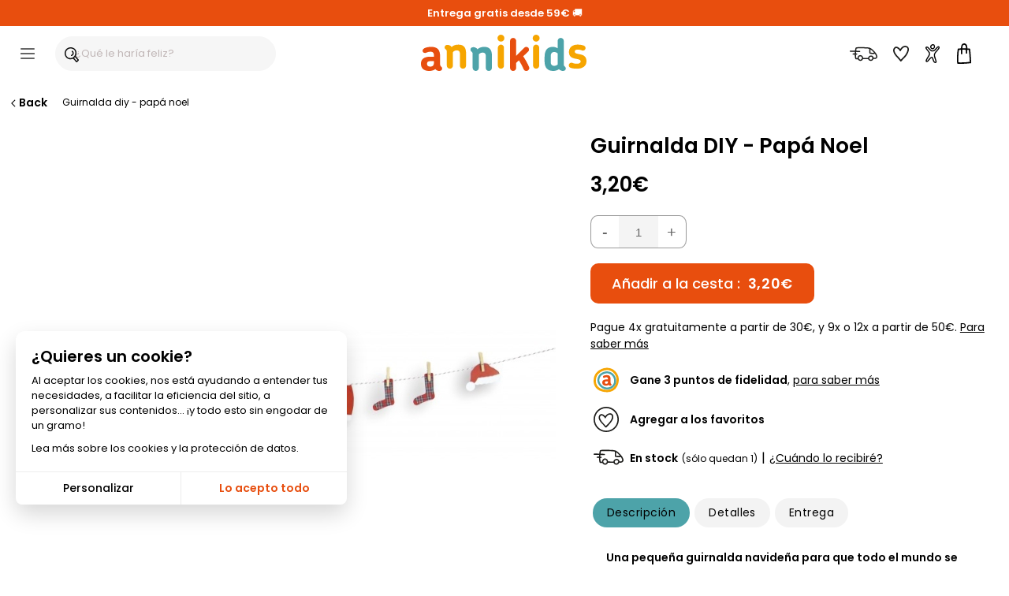

--- FILE ---
content_type: text/html; charset=ISO-8859-1
request_url: https://www.annikids.es/product-AAR00780/guirnalda-diy-papa-noel.html
body_size: 48222
content:
<!DOCTYPE html><html lang="es"><head><meta http-equiv="X-UA-Compatible" content="IE=edge"><meta name="viewport" content="width=device-width, initial-scale=1"><meta charset="ISO-8859-1"><title>Guirnalda DIY - Papá Noel para el cumpleaños de tu hijo - Annikids</title><meta name="description" content="Una pequeña guirnalda navideña para que todo el mundo se anime.Parece que Papá Noel necesita secar su ropa. Esta pequeña guirnalda navideña colgante es ideal para decorar tu casa en Navidad. Sólo tienes que colgar la ropa de Papá Noel en la cuerda utilizando las pinzas para la ropa que incluye. Haz&hellip;" /><meta name="keywords" content="guirnalda, diy, papá, noel, para, cumpleaños, hijo, una, pequeña, navideña, todo, mundo, anime.parece, necesita, secar, ropa., esta, colgante, ideal, decorar, casa, navidad., sólo, tienes, colgar, ropa, cuerda, utilizando, las, pinzas, incluye., haz&hellip;" /><meta name="robots" content="index, follow" /><meta name="theme-color" content="#ffffff"><meta name="ms.locale" content="es-ES" /><script>var sequraConfigParams = { merchant: "annikids",assetKey: "1fmst3cJYr",products: ["pp3"],scriptUri: "https://live.sequracdn.com/assets/sequra-checkout.min.js",decimalSeparator: ",",thousandSeparator: ".",locale: "es-ES",currency: "EUR",rebranding: true,};(function(i, s, o, g, r, a, m) {i['SequraConfiguration'] = g;i['SequraOnLoad'] = [];i[r] = {};i[r][a] = function(callback) {i['SequraOnLoad'].push(callback);};(a = s.createElement(o)), (m = s.getElementsByTagName(o)[0]);a.async = 1;a.src = g.scriptUri;m.parentNode.insertBefore(a, m);})(window, document, 'script', sequraConfigParams, 'Sequra', 'onLoad'); </script><script type="text/javascript"> var HTTP_HOST_current='https://www.annikids.es/';  var idl_current='ES';  var msgEmpty="Debes introducir tu contraseña.";  var msgFilled="La contraseña debe tener 8 caracteres como mínimo, incluyendo al menos 1 número y 1 letra. Utiliza únicamente letras, números y signos de puntuación comunes.";  var msgPattern="Utiliza únicamente letras, números y signos de puntuación comunes."; var msgShort="Tu contraseña no es lo suficientemente segura. Prueba con una contraseña más larga."; var msgLonger="Tu contraseña es demasiado larga."; var mnmb="[base64]"; var mnfb="Filtros"; var mntb="Ordenar";</script><script type="text/javascript" src="https://www.annikids.es/min/b=js&amp;f=/jquery-latest.min.js,/jquery.touchSwipe.min.js,/nav.js,/jquery.iosslider.min.js&verjs=v251022" defer></script><link rel="stylesheet" type="text/css" href="https://www.annikids.es/min/b=styles&amp;f=/structure.css,/structure_button.css,/header.css,/onglet.css,/ak-structure.css,/footer.css,/rating-stars.css,/file_ariane.css,/divalerte.css,/divpanier.css,/fondya.css,/back.css,/base.css,/doofinder_fullscreen.css,/texte.css,/link.css,/global-v2.css,/grid-items.css,/filter_categorie.css,/produits_navigation.css,/fidelite.css,/menuIdentification.css,/item.css,/widgets_sp.css,/newsletter.css,/trigger_newsletter.css,/blocks_products.css,/framework/lightbox/glightbox.css,/fiche_produit.css,/bts-template.css,/bts-template-col.css,/cookies.css,/delivery_simulator.css,/iosslider_carousel.css,/home.css,/liste-de-cadeaux_ak.css,/wishlists.css,/global-v6.css,/responsiveDesignWeb.css,/responsiveDesign_new.css,/responsive_v6.css,/structure_mobile.css,/structure_desktop.css&vercss=v251022" /><link rel="icon" href="https://www.annikids.es/favicon/favicon.ico" type="image/x-icon"><link rel="shortcut icon" href="https://www.annikids.es/favicon/favicon.ico" sizes="any" type="image/x-icon"><link rel="shortcut icon" href="https://www.annikids.es/favicon/tiny_logo_04.svg" type="image/svg+xml">

<script> window.dataLayer = window.dataLayer || [];  function gtag(){dataLayer.push(arguments);}  gtag('consent', 'default', {  'ad_storage': 'denied',  'ad_personalization': 'denied',  'ad_user_data': 'denied',  'analytics_storage': 'granted',  'wait_for_update': 500 });</script><script async src="https://www.googletagmanager.com/gtag/js?id=G-PXP1E9WYQ4"></script><script> window.dataLayer = window.dataLayer || [];  function gtag(){dataLayer.push(arguments);}  gtag('js', new Date());  gtag('config', 'G-PXP1E9WYQ4'); </script><script > !function (f,b,e,v,n,t,s){  if (f . fbq) return;  n = f . fbq = function () {  n . callMethod ? n . callMethod . apply(n, arguments) : n . queue . push(arguments)};  if (!f . _fbq) f . _fbq = n;  n . push = n;  n . loaded = !0;  n . version = '2.0';  n . queue = [];  t = b . createElement(e);  t . async = !0;  t . src = v;  s = b . getElementsByTagName(e)[0];  s . parentNode . insertBefore(t, s)}(window, document,'script','https://connect.facebook.net/en_US/fbevents.js');  fbq('consent', 'revoke');  fbq('init', '374762251980032');  fbq('track', 'PageView'); </script ><link rel="canonical" href="https://www.annikids.es/product-AAR00780/guirnalda-diy-papa-noel.html" /><meta property="og:title" content="Guirnalda DIY - Papá Noel" /><meta property="og:type" content="product" /><meta property="og:url" content="https://www.annikids.es/product-AAR00780/guirnalda-diy-papa-noel.html" /><meta property="og:image" content="https://www.annikids.es/img/AAR00780/" /><meta property="og:description" content="Una pequeña guirnalda navideña para que todo el mundo se anime.Parece que Papá Noel necesita secar su ropa. Esta pequeña guirnalda navideña colgante es ideal para decorar tu casa en Navidad. Sólo tienes que colgar la ropa de Papá Noel en la cuerda utilizando las pinzas para la ropa que incluye." /><meta property="og:locale" content="es_ES" /><meta property="og:site_name" content="Annikids.es" /><meta property="og:price:amount" content="3.20" /><meta property="og:price:currency" content="EUR" /></head><body><a name="0"></a><a name="TopSite"></a><div id="widget-spread-58873" class="widget-info"><div class="sp-widgets-container-1538046055584 "><div class="sp-widget-61733 sp-widget-rwd sp-widget-rwd-mobile sp-widget-rwd-tablet sp-widget-rwd-pc"><div class="spWidgetHtmlClassic61733 sp-widget sp-w-html null sp-expanded sp-fit-xlarge" style="opacity: 1; background-color:#e84e0e;border-color:#ffffff;border-width:0px;border-style:solid;border-radius:0px;; "><div class="sp-w-html-inner"><div class="sp-w-html-content"><div class="sp-clearfix"><div class="sp-widgets-contenu"><p><a href="https://www.annikids.es/about-delivery"><span style="color:#FFFFFF"><strong>Entrega gratis desde 59&euro;</strong></span></a><span style="color:#FFFFFF">&nbsp;&#128666;</span></p></div></div></div></div></div></div></div></div><header id="headerMenu" ><div id="header" role="navigation"><div id="nav-main"><div id="nav-burger" title="Menú" class="header__burger"><div class="mobile-menu--trigger"><span></span><span></span><span></span><span></span></div></div><div class="header__search"><div id="header-search-box-wrap"><div id="header-search-box"><input type="text" class="search-input df-toggleInput" maxlength="256" placeholder="¿Qué le haría feliz?" autocomplete="off" name="critere" id="keyword-search-field" ><span class="search-box__button-wrapper"><span class="search-box__button-wrapper-item"><div class="button-and-tooltip"><button type="submit" class="search-button search-box__button"><svg focusable="false" class="ev-svg-icon icon-search-submit" xmlns="http://www.w3.org/2000/svg" viewBox="0 0 58.73 61.19"><g id="navigation"><g><path d="M57.51,49.36c-3.88-4.54-7.79-9.05-11.68-13.58,2.04-3.64,3.24-7.75,3.27-11.99,0,0,0,0,0,0C50.03-6.12,5.49-8.26,.5,19.81c-2.69,12.92,5.66,26.61,18.92,28.88,5.45,1.24,10.84,.26,15.5-2.21,2.09,3.51,7.35,7.51,9.07,10.01,6.16,8.11,7.84,4.44,13.36-1.52,1.78-1.51,1.84-4.01,.16-5.62ZM5.29,21.34c.09-.83,.73-3.64,1.36-5.03-.07,.16-.08,.2-.07,.19,.55-1.32,1.3-2.59,2.12-3.77,.02-.03,.11-.15,.18-.24,.88-1.12,1.9-2.13,2.99-3.05,.06-.05,.61-.48,.14-.12,1.06-.91,3.79-2.37,4.39-2.61,1.9-.79,3.91-1.33,5.95-1.63,.86-.13,4.11-.28,5.69-.03,.05,0,.21,.03,.32,.04,3.58,.47,7.12,2.05,9.22,3.69,1.1,.87,2.1,1.87,2.98,2.97,.03,.04,.05,.07,.07,.09,.73,.99,1.34,2.06,1.87,3.17,.02,.03,.1,.22,.14,.33,1.12,2.85,1.54,5.29,1.44,8.45h0c-1.82,28.09-42.07,26.5-38.81-2.45Zm33.79,22.41s.02,.1,.02,.16c-.02-.02-.04-.04-.06-.06-.02-.01-.02-.02-.04-.03,.03-.02,.05-.04,.08-.06Zm-.06,.62c.04-.15,.07-.3,.08-.44,0,.12-.02,.26-.08,.44Zm.09-.46c0-.07,.01-.13,.02-.19,1.37-1.11,2.64-2.35,3.77-3.7,3.38,3.94,7.66,8.86,10.36,12.06-.95,.99-2.43,2.47-3.29,3.44-3.67-3.74-7.22-7.82-10.86-11.6Z"/><path d="M29.73,14.56c-.89,.89-1.04,2.67,0,3.54,1.25,1.07,1.63,1.6,2.34,3.06,.38,1.02,.68,2.3,.52,3.79-.14,.92-.4,1.61-.65,2.13-.25,.48-.54,.95-.86,1.38-.04,.05-.15,.18-.2,.24-.24,.28-.5,.54-.78,.79-.47,.44-1.29,.97-2.16,1.35-3.02,.44-2.89,5.59,1.01,4.92,4.11-1.36,7.53-4.85,8.41-9.17,1.4-3.82-2.49-15.35-7.63-12.01Z"/></g></g></svg></button></div></span></span></div></div></div><div class="header__logo"><a href="https://www.annikids.es/" id="navLogo" aria-label="Annikids"><span id="navLogoPrincipal"><svg id="annikids_logo" focusable="false" class="ev-svg-icon logo-annikids " width="80" height="100%" xmlns="http://www.w3.org/2000/svg" viewBox="0 0 442.85 97.21"><defs><style>.cls-logo-1{fill:#4da3a9;}.cls-logo-2{fill:#f6a500;}.cls-logo-3{fill:#e74e0f;}</style></defs><g id="Calque_1-2"><g><path class="cls-logo-3" id="logo_car-1" d="M48.67,97.21c-2.18,0-4.37-.49-6.43-1.7-1.33-.85-2.79-1.94-3.64-3.4-4.73,4.01-11.41,5.1-16.75,5.1-14.44,0-21.85-7.52-21.85-19.05v-.85c0-11.29,8.5-18.33,24.03-18.33h10.8v-2.31c0-7.04-1.82-11.04-9.22-11.04-3.88,0-6.43,.73-8.62,1.58-2.55,.85-4.13,1.82-6.31,1.82-3.76,0-6.31-2.79-6.31-6.19s3.04-5.95,7.04-7.52c5.1-2.06,11.41-2.67,15.54-2.67,17.6,0,24.27,7.77,24.27,25.97v20.27c0,4.13,1.34,5.22,3.16,6.8,1.21,1.09,2.31,2.55,2.31,4.85,0,4.73-3.4,6.68-8.01,6.68Zm-13.84-26.46h-8.86c-7.28,0-9.71,2.91-9.71,6.92v.85c0,4.49,2.91,7.16,9.1,7.16,5.58,0,9.47-3.16,9.47-9.59v-5.34Z"/><path class="cls-logo-2" id="logo_car-2" d="M112.38,91.15c-4.49,0-8.13-3.64-8.13-8.13v-31.56c0-4.98-1.34-9.47-8.5-9.47-4.49,0-8.01,1.94-10.19,4.98v36.05c0,4.49-3.64,8.13-8.13,8.13s-8.25-3.64-8.25-8.13V45.76c0-4.13-1.7-5.34-3.52-6.92-1.34-.97-2.31-2.55-2.31-4.73,0-4.73,3.4-6.8,8.13-6.8,2.55,0,5.34,.97,7.77,2.67,.97,.85,1.94,1.94,2.67,3.16,4.37-4.13,10.32-6.55,18.33-6.55,15.29,0,20.39,9.22,20.39,22.94v33.5c0,4.49-3.64,8.13-8.25,8.13Z"/><path class="cls-logo-1" id="logo_car-3" d="M181.56,97.21c-4.49,0-8.13-3.64-8.13-8.13v-31.56c0-4.98-1.34-9.47-8.5-9.47-4.49,0-8.01,1.94-10.19,4.98v36.05c0,4.49-3.64,8.13-8.13,8.13s-8.25-3.64-8.25-8.13V51.82c0-4.13-1.7-5.34-3.52-6.92-1.34-.97-2.31-2.55-2.31-4.73,0-4.73,3.4-6.8,8.13-6.8,2.55,0,5.34,.97,7.77,2.67,.97,.85,1.94,1.94,2.67,3.16,4.37-4.13,10.32-6.55,18.33-6.55,15.29,0,20.39,9.22,20.39,22.94v33.5c0,4.49-3.64,8.13-8.25,8.13Z"/><path class="cls-logo-2" id="logo_car-4" d="M213.96,18.57c-5.1,0-9.22-4.13-9.22-9.22s4.13-9.35,9.22-9.35,9.34,4.13,9.34,9.35-4.13,9.22-9.34,9.22Zm0,72.58c-4.37,0-8.13-3.64-8.13-8.13V34.83c0-4.49,3.76-8.25,8.13-8.25,4.61,0,8.25,3.76,8.25,8.25v48.18c0,4.49-3.64,8.13-8.25,8.13Z"/><path class="cls-logo-3" id="logo_car-5" d="M281.68,97.21c-2.91,0-5.71-1.46-7.04-4.98-3.52-8.01-7.77-16.26-12.5-23.55l-7.4,7.04v13.35c0,4.49-3.64,8.13-8.25,8.13-4.37,0-8.13-3.64-8.13-8.13V16.74c0-4.49,3.76-8.13,8.13-8.13,4.61,0,8.25,3.64,8.25,8.13V56.55l22.09-21.85c2.91-2.79,7.52-2.67,10.32,.24,2.79,2.91,2.79,7.52-.12,10.19l-13.47,12.86c5.83,8.62,11.29,18.33,15.66,28.4,2.55,6.19-2.55,10.8-7.52,10.8Z"/><path class="cls-logo-2" id="logo_car-6" d="M308.13,18.57c-5.1,0-9.22-4.13-9.22-9.22s4.13-9.35,9.22-9.35,9.35,4.13,9.35,9.35-4.13,9.22-9.35,9.22Zm0,72.58c-4.37,0-8.13-3.64-8.13-8.13V34.83c0-4.49,3.76-8.25,8.13-8.25,4.61,0,8.25,3.76,8.25,8.25v48.18c0,4.49-3.64,8.13-8.25,8.13Z"/><path class="cls-logo-1" id="logo_car-7" d="M379.25,97.21c-2.43,0-5.22-.85-7.65-2.67-.73-.61-1.46-1.34-2.06-2.18-4.25,3.03-9.95,4.85-15.41,4.85-15.9,0-23.42-9.1-23.42-25.97v-9.83c0-17.84,5.58-28.76,22.21-28.76,4.61,0,9.35,1.46,12.86,3.76V16.74c0-4.49,3.52-8.13,8.13-8.13s8.25,3.64,8.25,8.13v62.14c0,4.13,1.21,5.22,3.15,6.8,1.09,1.09,2.19,2.55,2.19,4.85,0,4.73-3.4,6.68-8.25,6.68Zm-13.47-46.97c-2.67-2.55-6.19-3.76-8.98-3.76-7.04,0-9.59,4.25-9.59,11.77v14.2c0,7.28,2.55,11.04,9.71,11.04,2.79,0,6.07-1.34,8.86-3.4v-29.86Z"/><path class="cls-logo-2" id="logo_car-8" d="M417.48,91.15c-8.74,0-13.35-1.09-17.6-2.55-3.52-1.21-4.98-5.34-4-8.74,1.33-4.01,5.46-5.58,8.98-4.37,3.52,1.34,6.43,2.31,12.74,2.31s9.71-2.31,9.71-5.95c0-6.19-8.62-5.95-16.87-8.13-7.4-1.82-14.44-5.58-14.44-17.48,0-12.99,10.56-19.66,22.7-19.66,7.77,0,12.38,1.09,16.99,2.67,3.76,1.34,5.46,4.98,4.37,8.62-1.09,3.52-4.85,5.58-8.5,4.49-4.61-1.58-7.77-2.43-11.89-2.43-5.71,0-8.25,2.43-8.25,5.22,0,5.58,6.92,5.83,14.93,7.65,8.01,1.7,16.51,5.1,16.51,18.33,0,14.44-12.38,20.03-25.37,20.03Z"/></g></g></svg><span>¡Todo para el cumpleaños de los niños!</span></span></a></div><div class="header__icons"><div id="menuTopInfoLivraison"><a href="https://www.annikids.es/about-delivery" rel="nofollow" title="Entrega"><span class="btn__inner"><svg focusable="false" class="ev-svg-icon livraison-header" width="24" height="24" xmlns="http://www.w3.org/2000/svg" viewBox="0 0 109.19 54.72"><defs><style>.cls-lih-1{fill:#1d1d1b;}</style></defs><g id="top"><path class="cls-lih-1" d="M108.83,35.46c-.91-4.01-2.71-8.13-5.17-11.44-1.31-1.76-2.81-3.38-4.26-5.02-2.13-2.41-4.29-4.8-6.55-7.1-2.42-2.47-5.15-4.57-8.05-6.46-2.01-1.31-4.17-2.44-6.47-3.15-1.95-.61-4.02-.87-6.05-1.09-3.87-.42-7.77-.48-11.66-.67C53.25,.17,45.85-.08,38.45,.03c-3.06,.04-6.13,.12-9.17,.5-1.89,.23-4.46,.41-5.87,1.9-.73,.77-.98,2.12-1.23,3.14-.29,1.17-.52,2.36-.73,3.55-.29,1.68-.54,3.37-.76,5.07-6.13-.17-12.27-.25-18.41-.24-3.06,0-3.07,4.76,0,4.76,5.97-.02,11.94,.06,17.9,.23,0,.09-.02,.18-.03,.28-.16,1.82-.28,3.66-.36,5.5-2.32-.03-4.64,.12-6.96,.46-1.24,.18-2.02,1.81-1.66,2.92,.44,1.35,1.6,1.85,2.92,1.66,.07-.01,.13-.02,.18-.03,.08-.01,.17-.02,.25-.03,.31-.03,.62-.07,.93-.1,.53-.05,1.06-.09,1.6-.12,.88-.05,1.77-.06,2.65-.05,.01,4.13,.3,8.25,1.04,12.29,.29,1.6,.68,3.18,1.21,4.72,.13,.38,.33,.69,.57,.93,.38,.46,.96,.79,1.73,.81,2.6,.09,5.21,.13,7.81,.2,2.02,3.36,5.88,6.15,9.76,6.34,4.72,.23,8.59-3.15,10.33-7.31,6.92,.2,13.85,.17,20.77,.36,.42,1.19,1.08,2.34,2.01,3.38,4.48,4.99,12.97,4.43,16.87-.94,.7-.96,1.2-2.06,1.56-3.2,.96,.1,1.98,.06,2.91,.13,2.6,.19,5,.16,7.4-.99,1.94-.93,3.76-2.55,4.73-4.48,1.02-2.02,.91-4.05,.42-6.2Zm-9.26-9s.04,.05,.07,.08c.06,.07,.11,.16,.18,.22-.17-.17-.25-.26-.29-.29,.01,0,.03,0,.04-.01Zm-11.94-13.01c2.98,2.73,5.69,5.79,8.35,8.85-.15,.01-.29,.03-.44,.04-1.46,.11-2.92,.13-4.38,.12-2.74-.03-5.49-.17-8.21-.47-.22-.02-.44-.05-.66-.08-.17-2.29-.13-4.61-.13-6.9,0-1.87,.05-3.75,.02-5.63,1.96,1.2,3.84,2.59,5.45,4.07Zm-5.22,9.52s0-.09-.02-.13c.42,.68,.01,.28,.02,.13Zm-39.68,26.98c-.81,.09-1.51-.03-2.29-.31,0,0-.02,0-.03-.01-.05-.03-.38-.2-.42-.22-.33-.19-.65-.38-.97-.59-1.39-.94-2.54-2.18-3.3-3.68-1.65-5.29,4.18-11.18,9.32-7.76,2.2,1.47,3.75,4.32,3.13,6.98-.62,2.65-2.69,5.31-5.44,5.59Zm44.06-1.3c-1.31,.98-3.13,1.39-4.74,1.16-2.2-.32-4.06-1.83-4.75-3.83,.1-.59,0-1.23-.29-1.75,0-.24,.01-.48,.05-.73,.45-3.07,3.58-5.32,6.55-5.49,1.7-.1,3.26,.49,4.48,1.71,.58,.58,1.07,1.27,1.34,2.05,.21,.62,.18,1.24,.22,1.86-.26,.27-.46,.61-.57,1.06-.37,1.53-.98,3-2.28,3.97Zm17.5-9.39c-.53,1.27-1.81,2.24-3.03,2.78-1.65,.73-3.48,.44-5.22,.32-.45-.03-.91-.06-1.36-.06-.11,0-.23,0-.34,0-.03-.38-.09-.77-.16-1.14-.7-3.42-3.6-6.21-6.8-7.37-3.01-1.09-6.5-.49-9.25,1.03-3.19,1.77-5.21,4.88-5.68,8.18-6.49-.17-12.98-.15-19.47-.32-.46-7.79-9.47-14.34-16.89-9.4-3.37,2.25-5.58,6.27-5.46,10.31-1.53-.04-3.07-.08-4.6-.12-1.24-4.43-1.55-9.11-1.56-13.72,.14,.02,.31,.05,.34,.05,.62,.1,1.23,.21,1.84,.33,1.22,.24,2.63-.35,2.92-1.66,.27-1.18-.36-2.66-1.66-2.92-1.12-.22-2.23-.4-3.35-.53,.07-1.98,.17-3.96,.34-5.92,4.79,.17,9.58,.38,14.36,.67,3.06,.18,3.05-4.57,0-4.75-4.61-.28-9.22-.48-13.84-.65,.17-1.3,.36-2.58,.58-3.85,.28-1.59,.57-3.21,1.04-4.77,.05-.02,.1-.03,.16-.05,.31-.09,.63-.16,.94-.22,.21-.04,.42-.08,.63-.11,.08-.01,.36-.05,.48-.07,.13-.01,.49-.06,.55-.06,.23-.03,.46-.05,.69-.07,.58-.06,1.17-.1,1.76-.14,1.23-.08,2.46-.13,3.69-.17,5.87-.18,11.76-.05,17.63,.15,5.78,.2,11.62,.33,17.38,.84,2.19,.19,4.33,.51,6.37,1.19,.33,5.18-.26,10.41,.25,15.59,.12,1.25,.26,2.6,1.46,3.33,.63,.38,1.38,.47,2.1,.58,2.86,.41,5.75,.6,8.64,.68,3.16,.08,6.67,.21,9.74-.71,.06,.08,.37,.41,.47,.56,1.85,2.68,3.21,5.74,4.05,8.89,.31,1.18,.73,2.21,.26,3.34Z"/></g></svg><span class="btn__label">Entrega</span></span></a></div><div id="menuTopInfoWishlist"><a href="https://www.annikids.es/wishlist" rel="nofollow" title="Favoritos"><span class="btn__inner"><svg focusable="false" class="ev-svg-icon favoris" width="24" height="100%" xmlns="http://www.w3.org/2000/svg" viewBox="0 0 55.49 54.38"><defs><style>.cls-fav-1{fill:#1d1d1b;}</style></defs><g id="top"><path class="cls-fav-1" d="M50.99,2.74C48.41,.82,44.74-.12,41.54,.01c-3.58,.15-6.83,1.7-9.62,3.86-2.69,2.08-4.95,4.67-6.88,7.46-2.34-2.67-5.09-5.07-8.19-6.63-2.47-1.24-5.18-1.93-7.93-1.33-2.86,.62-5.2,2.81-6.76,5.2-5.74,8.78,1.16,20.17,7.01,26.96,2.18,2.54,4.59,4.89,6.85,7.37,3.19,3.51,6.29,7.1,9.32,10.75,.83,1,2.7,.94,3.54,0,6.17-6.95,13.61-12.97,18.93-20.64,3.09-4.46,5.66-9.57,6.98-14.85,1.37-5.49,1.13-11.77-3.78-15.42Zm-8.34,28.89c-.04,.05-.04,.05,0,0h0Zm7.8-17.45c0,.11-.02,.22-.04,.34,0,0,0,0,0,.01,0,0,0,0,0,0-.04,.27-.09,.53-.14,.8-.12,.66-.28,1.31-.45,1.96-.71,2.65-1.49,4.53-2.61,6.8-1.01,2.04-2.15,4.03-3.42,5.92-.3,.45-.62,.89-.94,1.33-.08,.11-.14,.19-.18,.24-.26,.32-.51,.64-.77,.95-1.7,2.05-3.5,4-5.35,5.91-3.12,3.23-6.33,6.37-9.39,9.66-4.28-5.07-8.71-10.01-13.29-14.81-.4-.42-.8-.85-1.18-1.3-.22-.25-.43-.51-.65-.77-.11-.13-.21-.26-.32-.39-.03-.04-.23-.29-.32-.41-1.24-1.63-2.39-3.35-3.39-5.14-1.09-1.95-1.85-3.63-2.43-5.76-.52-1.93-.72-4.03-.27-5.82,.45-1.81,1.56-3.6,3.13-4.73,.79-.56,1.53-.81,2.16-.83,1.12-.04,1.68,.06,2.88,.51,1.91,.7,4.01,2.31,5.64,3.82,.84,.78,1.64,1.6,2.4,2.45,.34,.38,.67,.77,1,1.17,0,0,0,0,0,0-.1,.79,.07,1.54,.75,2.16,.92,.83,2.66,1.1,3.54,0,.38-.48,.6-.95,.71-1.44,.08-.15,.15-.3,.23-.44,.45-.81,.95-1.59,1.48-2.36,.8-1.16,1.1-1.56,2.03-2.63,.95-1.1,1.97-2.13,3.07-3.08,.92-.79,2.04-1.56,3.3-2.2,.87-.44,2.48-.97,3.35-1.06,1.51-.15,2.77,.03,4.21,.42,1.32,.36,1.82,.56,3.01,1.39,0,0,0,0,0,0,.1,.09,.21,.18,.31,.27,.18,.16,.34,.34,.5,.51,.09,.1,.14,.14,.18,.17,0,.01,.01,.04,.06,.1,.16,.25,.32,.49,.47,.75,.08,.14,.14,.29,.21,.43,.02,.06,.16,.43,.19,.51,.14,.45,.25,.92,.33,1.39,0,.07,.05,.44,.06,.56,.02,.25,.03,.5,.03,.75,0,.63-.03,1.25-.08,1.87Z"/></g></svg><span class="btn__label">Favoritos</span></span></a></div><div id="menuTopInfoCompte"><a href="https://www.annikids.es/account" rel="nofollow" title="Mi cuenta" onclick=" call_divContent('https://www.annikids.es/','ajax-my-account.php?typeListe=myaccount'); return false;" ><span class="btn__inner"><svg focusable="false" class="ev-svg-icon compte" width="24" height="100%" xmlns="http://www.w3.org/2000/svg" viewBox="0 0 59.03 81.47"><g id="Calque_1-2"><g><path d="M39.88,10.04c-.35-3.92-1.76-8.13-5.81-9.58-3.16-1.13-6.69-.09-9.32,1.83-2.87,2.1-5.02,5.4-5.1,9.04-.09,4.31,2.92,8.99,7.1,10.29,7.47,2.33,13.37-4.55,13.12-11.58Zm-8.44,7.06c-2.4,.87-4.6-.14-6-2.14-1.57-2.24-1.44-4.91,.17-7.1,1.28-1.74,3.55-3.31,5.8-3.23,2.8,.11,3.62,3.06,3.83,5.41,.1,2.79-.91,6.01-3.8,7.06Z"/><path d="M43.74,37.06c3.5-4.82,7.72-9.06,11.21-13.89,2.18-3.01,5.47-7.73,3.46-11.6-5.13-9.88-17.19,8.47-20.35,11.51-4.87,4.34-10.29,5.69-15.26,.96-3.37-3.2-6.09-7.05-9.56-10.14-2.51-2.24-5.78-4.48-9.3-3.38C1.16,11.4-.38,13.81,.08,16.67c.55,3.43,3.28,6.47,5.34,9.11,2.8,3.58,5.94,7.05,8.03,11.11,2.72,5.29-.13,10.16-2.88,14.86-2.65,4.52-5.66,8.88-7.85,13.66-1.31,2.87-2.98,6.83-.89,9.74,2.48,3.45,6.54,2.09,9.19-.29,4.12-3.71,6.72-8.85,10.77-12.67,.79-.75,3.37-3.57,4.66-3,.84,.37,1.29,2.63,1.55,3.39,.92,2.7,1.76,5.43,2.8,8.09,1.61,4.11,3.58,8.52,7.96,10.27,3.21,1.29,6.68,.27,7.59-3.32,.62-2.45-.18-4.99-.84-7.34-1.1-3.88-2.24-7.75-3.36-11.62-1.09-3.75-2.87-7.88-2.67-11.84,.18-3.65,2.18-6.88,4.26-9.75Zm-2.11,36.53c.17,.8,.75,2.83-.11,3.26-.74,.36-2.38-.97-2.87-1.43-1.64-1.53-2.55-3.96-3.35-5.99-1.53-3.89-2.33-8.27-4.25-11.99-4.8-9.25-15.34,4.29-18.36,8.25-1.36,1.78-2.64,3.67-4.25,5.23-1.48,1.43-3.27,2.45-2.73-.32,.8-4.1,3.84-8.18,5.97-11.69,3.97-6.53,9.97-14.44,6.73-22.37-2.85-6.98-8.95-11.85-12.67-18.28-.32-.55-1.5-2.24-1.1-2.91,.84-1.4,3.27,.21,4.06,.78,3.6,2.58,6.27,6.45,9.3,9.63,2.67,2.8,5.54,5.39,9.49,5.95,5.51,.78,9.89-1.81,13.86-5.35,2.99-2.88,5.35-6.34,8.19-9.37,.7-.74,3.1-3.7,4.26-3.43,1.41,.33-.13,2.95-.55,3.74-4.36,8.11-12.34,13.77-16.39,22.1-5.36,11.02,2.47,23.28,4.79,34.19Z"/></g></g></svg><span class="btn__label">Cuenta</span></span></a></div><div id="menuTopInfoPanier"><a href="https://www.annikids.es/cart" rel="nofollow" title="Mi cesta"><span class="btn__inner"><svg focusable="false" class="ev-svg-icon basket" width="20" height="100%" xmlns="http://www.w3.org/2000/svg" viewBox="0 0 50.19 70.57"><g id="Calque_1-2"><g><path d="M2.7,19.59C1.1,26.98,.52,34.59,.22,42.13s-.26,15.01-.1,22.51c.07,3.21,5.07,3.22,5,0-.16-7.36-.2-14.74,.08-22.1,.28-7.24,.78-14.53,2.32-21.62,.68-3.14-4.14-4.48-4.82-1.33h0Z"/><path d="M3,70.23c14.37,.78,28.79,.21,43.06-1.71,1.34-.18,2.5-1.02,2.5-2.5,0-1.21-1.15-2.68-2.5-2.5-14.27,1.91-28.68,2.48-43.06,1.71-3.22-.17-3.21,4.83,0,5h0Z"/><path d="M7.43,22.48c11.85-.78,23.73-.66,35.56,.36,1.35,.12,2.5-1.23,2.5-2.5,0-1.45-1.15-2.38-2.5-2.5-11.83-1.01-23.71-1.13-35.56-.36-1.35,.09-2.5,1.09-2.5,2.5,0,1.28,1.15,2.59,2.5,2.5h0Z"/><path d="M41.81,20.48c1.66,13.32,2.64,26.81,3.24,40.22,.05,1.22,.1,2.44,.12,3.66,0,.39,0,.78,0,1.17s-.15,1.18,.03,.17c-.23,1.33,.36,2.69,1.75,3.08,1.21,.33,2.84-.41,3.08-1.75,.29-1.65,.15-3.37,.09-5.03-.11-2.95-.29-5.89-.48-8.84-.48-7.52-1.07-15.03-1.76-22.53-.31-3.39-.64-6.77-1.06-10.15-.17-1.34-1.03-2.5-2.5-2.5-1.22,0-2.67,1.15-2.5,2.5h0Z"/><path d="M19.01,35.35c-.34-2.98-.35-6.03-.37-9.02-.03-4.36,.11-9.41,.72-13.28,.15-.96,.33-1.92,.57-2.87,.11-.42,.22-.84,.36-1.26,.06-.19,.13-.38,.2-.58,.23-.67-.06,.07,.11-.28,.15-.31,.33-.59,.49-.89,.08-.15,.43-.54-.03,.01,.22-.26,.45-.52,.7-.75,.85-.82,1.88-1.34,3.05-1.46,1.84-.2,4.06,.99,5.3,2.78,1,1.45,1.38,3.81,1.55,5.82,.53,6.54-.34,13.1-.48,19.63-.07,3.22,4.93,3.22,5,0,.13-6.32,.93-12.65,.53-18.98-.18-2.83-.55-5.78-1.88-8.32-1.44-2.77-4.36-5.06-7.43-5.69-3.3-.68-6.58,.3-9.05,2.58-1.61,1.49-2.5,3.44-3.08,5.52-1.35,4.81-1.52,10.02-1.6,14.99-.06,3.99-.1,8.08,.35,12.05,.15,1.34,1.04,2.5,2.5,2.5,1.23,0,2.66-1.15,2.5-2.5h0Z"/></g></g></svg><span class="btn__label">Cesta</span></span><span class="header__cart-count"><svg class="header__cart-counter cart-counter" width="25" height="100%" xmlns="http://www.w3.org/2000/svg" viewBox="0 0 70.44 63.82"><g><path d="M7.16,50.97C1.04,39.2,1.08,27.17,5,18.82,10.48,7.15,28.59-3.87,50,1.32c21.41,5.18,25.26,29.44,15,50-5.83,11.69-23.32,15.44-42.5,10-3.48,1.62-22.5,2.5-22.5,2.5,0,0,8.86-9.57,7.16-12.85Z"/></g> </svg><span id="cart-qty" class="header__cart-qty"></span></span></a><div class="clear"></div></div></div></div><div class="clear"></div></div><div class="clearfix" id="HeaderMenu-nav"><nav class="navPrimary OgCenter"><ul class="clearfix" id="nav"><li class="primary" id="menuPRODUCTES"  onmouseout="javascript:hide_swe('PRODUCTES');"  onmouseover="javascript:show_swe('PRODUCTES');" ><a class="ptop " href="https://www.annikids.es/productos.html" >Todos los productos</a><ul class="globalSousMenu sousMenuDeroule masque positionLeft wFull" id="smenuPRODUCTES" nb_scat="11" nb_column="8"><li class="RubSousMenu left"><ul class="NavSCover"><li class="mscat"><a href="https://www.annikids.es/decoracion-de-cumpleanos.html"  class="biol"  title="&#129380; La decoración de la mesa" >&#129380; La decoración de la mesa</a><ul class="NavSCNover"><li class="menuFiltre"><a href="https://www.annikids.es/decoracion-de-cumpleanos/platos.html" class="txtfiltre" title="Platos de cumpleaños de cartón">Platos</a></li><li class="menuFiltre"><a href="https://www.annikids.es/decoracion-de-cumpleanos/vasos.html" class="txtfiltre" title="Vasos de cumpleaños de cartón">Vasos</a></li><li class="menuFiltre"><a href="https://www.annikids.es/decoracion-de-cumpleanos/servilletas.html" class="txtfiltre" title="Servilletas de papel para cumpleaños">Servilletas</a></li><li class="menuFiltre"><a href="https://www.annikids.es/decoracion-de-cumpleanos/pajitas.html" class="txtfiltre" title="Pajitas de papel para cumpleaños">Pajitas</a></li><li class="menuFiltre"><a href="https://www.annikids.es/decoracion-de-cumpleanos/cubiertos.html" class="txtfiltre" title="Cubiertos para cumpleaños">Cubiertos</a></li><li class="menuFiltre"><a href="https://www.annikids.es/decoracion-de-cumpleanos/confeti.html" class="txtfiltre" title="Confeti de cumpleaños">Confeti</a></li><li class="menuFiltre"><a href="https://www.annikids.es/decoracion-de-cumpleanos/manteles-de-cumpleano.html" class="txtfiltre" title="Manteles">Manteles</a></li><li class="menuFiltre"><a href="https://www.annikids.es/decoracion-de-cumpleanos/caminos-de-mesa.html" class="txtfiltre" title="Caminos de mesa para compleaños">Caminos de mesa</a></li><li class="menuFiltre"><a href="https://www.annikids.es/decoracion-de-cumpleanos/tarjetas-de-mesa.html" class="txtfiltre" title="Tarjetas de mesa y etiquetas">Tarjetas de mesa</a></li><li class="menuFiltre"><a href="https://www.annikids.es/decoracion-de-cumpleanos/centros-de-mesa.html" class="txtfiltre" title="Centros de mesa para cumpleaños">Centros de mesa</a></li><li class="menuFiltre sectionItems "><a href="https://www.annikids.es/decoracion-de-cumpleanos/salvamanteles.html" class="txtfiltre" title="Manteles individuales de cumpleaños">Salvamanteles</a></li><li class="menuFiltre"><a href="https://www.annikids.es/decoracion-de-cumpleanos/accesorios-de-fiesta.html" class="txtfiltre" title="Accesorios de fiesta">Accesorios de fiesta</a></li></ul></li><li class="mscat"><a href="https://www.annikids.es/pinatas-cumpleanos.html"  class="biol"  title="&#129669; Las piñatas" >&#129669; Las piñatas</a><ul class="NavSCNover"><li class="menuFiltre"><a href="https://www.annikids.es/pinatas-cumpleanos/las-pinatas.html" class="txtfiltre" title="Todas las piñatas de cumpleaños para niños">Las piñatas</a></li><li class="menuFiltre"><a href="https://www.annikids.es/pinatas-cumpleanos/accesorios-para-pinatas.html" class="txtfiltre" title="¿Qué poner en una piñata?">Accesorios para piñatas</a></li></ul></li></ul></li><li class="RubSousMenu left"><ul class="NavSCover"><li class="mscat"><a href="https://www.annikids.es/los-globos.html"  class="biol"  title="&#127880; Los globos" >&#127880; Los globos</a><ul class="NavSCNover"><li class="menuFiltre"><a href="https://www.annikids.es/arcos-de-globos.html" class="txtfiltre" title="Arcos de globos para cumpleaños">Arcos de globos</a></li><li class="menuFiltre"><a href="https://www.annikids.es/globos-simples.html" class="txtfiltre" title="Globos de cumpleaños simples">Globos simples</a></li><li class="menuFiltre"><a href="https://www.annikids.es/globos-estampados.html" class="txtfiltre" title="Globos de cumpleaños estampados">Globos estampados</a></li><li class="menuFiltre"><a href="https://www.annikids.es/globos-de-helio-con-forma.html" class="txtfiltre" title="Globos de helio para cumpleaños">Globos de helio con forma</a></li><li class="menuFiltre"><a href="https://www.annikids.es/globos-numeros-y-letras.html" class="txtfiltre" title="Globos de cumpleaños con números y letras">Globos números y letras</a></li><li class="menuFiltre"><a href="https://www.annikids.es/accesorios-para-globos.html" class="txtfiltre" title="Accesorios para globos de cumpleaños">Accesorios para globos</a></li><li class="menuFiltre"><a href="https://www.annikids.es/configurador-globos/" class="txtfiltre" title="Configurador de arcos">Configurador de arcos</a></li></ul></li><li class="mscat"><a href="https://www.annikids.es/la-decoracion.html"  class="biol"  title="&#127882; La decoración" >&#127882; La decoración</a><ul class="NavSCNover"><li class="menuFiltre"><a href="https://www.annikids.es/guirnaldas-y-banderines.html" class="txtfiltre" title="Guirnaldas y banderines de cumpleaños">Guirnaldas y banderines</a></li><li class="menuFiltre"><a href="https://www.annikids.es/cotillones-y-serpentinas.html" class="txtfiltre" title="Cotillones y serpentinas">Cotillones y serpentinas</a></li><li class="menuFiltre"><a href="https://www.annikids.es/colgantes.html" class="txtfiltre" title="Colgadores para fiestas">Colgantes</a></li><li class="menuFiltre"><a href="https://www.annikids.es/rosetones-y-adornos-de-papel.html" class="txtfiltre" title="Rosetones y adornos de papel">Rosetones y adornos de papel</a></li><li class="menuFiltre"><a href="https://www.annikids.es/decoraciones-de-pared.html" class="txtfiltre" title="Decoraciones de pared">Decoraciones de pared</a></li><li class="menuFiltre"><a href="https://www.annikids.es/decoraciones-florales.html" class="txtfiltre" title="Decoraciones florales">Decoraciones florales</a></li></ul></li></ul></li><li class="RubSousMenu left"><ul class="NavSCover"><li class="mscat"><a href="https://www.annikids.es/juegos-de-cumpleanos.html"  class="biol"  title="&#127919; Los juegos y actividades" >&#127919; Los juegos y actividades</a><ul class="NavSCNover"><li class="menuFiltre"><a href="https://www.annikids.es/juegos-de-cumpleanos/juegos-de-feria.html" class="txtfiltre" title="Juegos de fiera para cumpleaños">Juegos de feria</a></li><li class="menuFiltre"><a href="https://www.annikids.es/juegos-de-mesa.html" class="txtfiltre" title="Juegos de mesa">Juegos de mesa</a></li><li class="menuFiltre"><a href="https://www.annikids.es/juegos-al-aire-libre.html" class="txtfiltre" title="Juegos al aire libre">Juegos al aire libre</a></li><li class="menuFiltre"><a href="https://www.annikids.es/juegos-creativos.html" class="txtfiltre" title="Juegos creativos">Juegos creativos</a></li><li class="menuFiltre"><a href="https://www.annikids.es/puzzles.html" class="txtfiltre" title="Puzzles">Puzzles</a></li></ul></li><li class="mscat"><a href="https://www.annikids.es/la-papeleria.html"  class="biol"  title="&#9999;&#65039; La papelería" >&#9999;&#65039; La papelería</a><ul class="NavSCNover"><li class="menuFiltre"><a href="https://www.annikids.es/invitaciones-cumpleanos.html" class="txtfiltre" title="Invitaciones de cumpleaños infantiles">Invitaciones de cumpleaños</a></li><li class="menuFiltre"><a href="https://www.annikids.es/papeleria-creativa.html" class="txtfiltre" title="Papelería creativa">Papelería creativa</a></li><li class="menuFiltre"><a href="https://www.annikids.es/sobres.html" class="txtfiltre" title="Sobres">Sobres</a></li><li class="menuFiltre"><a href="https://www.annikids.es/colorear.html" class="txtfiltre" title="Colorear">Colorear</a></li><li class="menuFiltre"><a href="https://www.annikids.es/cintas-y-cordeles.html" class="txtfiltre" title="Cintas y cordeles">Cintas y cordeles</a></li><li class="menuFiltre"><a href="https://www.annikids.es/papel-de-regalo.html" class="txtfiltre" title="Papel de regalo">Papel de regalo</a></li><li class="menuFiltre"><a href="https://www.annikids.es/la-papeleria/botellas-y-lunch-box.html" class="txtfiltre" title="Botellas y Lunch box">Botellas y lunch box</a></li></ul></li></ul></li><li class="RubSousMenu left"><ul class="NavSCover"><li class="mscat"><a href="https://www.annikids.es/tartas.html"  class="biol"  title="&#127874; Las tartas" >&#127874; Las tartas</a><ul class="NavSCNover"><li class="menuFiltre"><a href="https://www.annikids.es/tartas/tartas-de-cumpleanos.html" class="txtfiltre" title="Tartas de cumpleaños infantiles">Tartas de cumpleaños</a></li><li class="menuFiltre"><a href="https://www.annikids.es/tartas/kits-de-tartas-sencillas.html" class="txtfiltre" title="Una tarta sencilla y bonita">Kits de tartas sencillas</a></li><li class="menuFiltre"><a href="https://www.annikids.es/tartas/brownies-de-cumpleanos.html" class="txtfiltre" title="Brownies de cumpleaños">Brownies de cumpleaños</a></li><li class="menuFiltre"><a href="https://www.annikids.es/tartas/cupcakes.html" class="txtfiltre" title="Cupcakes de cumpleaños">Cupcakes</a></li><li class="menuFiltre sectionItems "><a href="https://www.annikids.es/tartas/bizcochos.html" class="txtfiltre" title="¿Preparar una tarta sin hornear?">Bizcochos</a></li><li class="menuFiltre"><a href="https://www.annikids.es/tartas/discos-y-bordes-para-tartas.html" class="txtfiltre" title="Discos de azúcar y de oblea">Discos y bordes para tartas</a></li><li class="menuFiltre"><a href="https://www.annikids.es/tartas/pasta-de-azucar-y-pasta-de-almendras.html" class="txtfiltre" title="Pasta de azúcar y pasta de almendras">Pasta de azúcar y pasta de almendras</a></li><li class="menuFiltre"><a href="https://www.annikids.es/ingredientes-y-colorantes.html" class="txtfiltre" title="Ingredientes y colorantes">Ingredientes y colorantes</a></li><li class="menuFiltre sectionItems "><a href="https://www.annikids.es/tartas/decoraciones-para-tartas.html" class="txtfiltre" title="Temas y decoraciones para adornar tu pastel">Decoraciones para tartas</a></li><li class="menuFiltre"><a href="https://www.annikids.es/tartas/velas-de-cumpleanos.html" class="txtfiltre" title="Velas de cumpleaños originales">Velas de cumpleaños</a></li><li class="menuFiltre"><a href="https://www.annikids.es/tartas/accesorios-y-utensilios-de-pasteleria.html" class="txtfiltre" title="Accesorios de pastelería">Accesorios y utensilios</a></li><li class="menuFiltre"><a href="https://www.annikids.es/tartas/cajas-y-picos-para-cupcakes.html" class="txtfiltre" title="Cajas y picos para cupcakes">Cajas y picos para cupcakes</a></li><li class="menuFiltre"><a href="https://www.annikids.es/tartas/moldes-y-cortadores-de-galletas.html" class="txtfiltre" title="Cortadores y moldes para tartas">Moldes y cortadores de galletas</a></li><li class="menuFiltre sectionItems "><a href="https://www.annikids.es/tartas/soportes-para-tartas.html" class="txtfiltre" title="Soportes para tartas">Soportes para tartas</a></li></ul></li></ul></li><li class="RubSousMenu left"><ul class="NavSCover"><li class="mscat"><a href="https://www.annikids.es/golosinas.html"  class="biol"  title="&#127853; Las golosinas" >&#127853; Las golosinas</a><ul class="NavSCNover"><li class="menuFiltre"><a href="https://www.annikids.es/dulces.html" class="txtfiltre" title="Dulces de cumpleaños">Dulces</a></li><li class="menuFiltre"><a href="https://www.annikids.es/chocolates.html" class="txtfiltre" title="Chocolates">Chocolates</a></li><li class="menuFiltre"><a href="https://www.annikids.es/tarros-y-bolsas-de-caramelos.html" class="txtfiltre" title="Tarros y bolsas de confitería">Tarros y bolsas de caramelos</a></li></ul></li></ul></li><li class="RubSousMenu left"><ul class="NavSCover"><li class="mscat"><a href="https://www.annikids.es/disfraces.html"  class="biol"  title="&#129501; Los disfraces" >&#129501; Los disfraces</a><ul class="NavSCNover"><li class="menuFiltre"><a href="https://www.annikids.es/disfraces/todos-los-disfraces.html" class="txtfiltre" title="Todos los disfraces">Todos los disfraces</a></li><li class="menuFiltre"><a href="https://www.annikids.es/disfraces/accesorios.html" class="txtfiltre" title="Accesorios">Accesorios</a></li><li class="menuFiltre"><a href="https://www.annikids.es/disfraces/maquillaje.html" class="txtfiltre" title="Maquillaje">Maquillaje</a></li></ul></li></ul></li><li class="RubSousMenu left"><ul class="NavSCover"><li class="mscat"><a href="https://www.annikids.es/regalos-de-cumpleanos.html"  class="biol"  title="&#127873; Los regalos" >&#127873; Los regalos</a><ul class="NavSCNover"><li class="menuFiltre"><a href="https://www.annikids.es/regalos-de-cumpleanos/pequenos-regalos.html" class="txtfiltre" title="Todos los regalos">Pequeños regalos</a></li><li class="menuFiltre"><a href="https://www.annikids.es/regalos-de-cumpleanos/bolsas-y-bolsitas-para-regalos.html" class="txtfiltre" title="Bolsas y bolsitas para regalos">Bolsas y bolsitas para regalos</a></li></ul></li></ul></li><li class="RubSousMenu left"><ul class="NavSCover"><li class="mscat"><a href="https://www.annikids.es/eco-friendly-party-cumpleanos-ecologico.html"  class="biol"  title="&#127811;My Eco Friendly Party" >&#127811;My Eco Friendly Party</a><ul class="NavSCNover"><li class="menuFiltre"><a href="https://www.annikids.es/eco-friendly-party-cumpleanos-ecologico/mesa-eco-friendly.html" class="txtfiltre" title="Vajilla y decoración de mesa Eco-responsables">Mesa eco-friendly</a></li><li class="menuFiltre"><a href="https://www.annikids.es/decoraciiones-eco-friendly.html" class="txtfiltre" title="Decoración de cumpleaños ecorresponsable">Decoraciones eco-friendly</a></li><li class="menuFiltre sectionItems "><a href="https://www.annikids.es/eco-friendly-party-cumpleanos-ecologico/juegos-y-actividades.html" class="txtfiltre" title="Juegos y actividades ecorresponsables">Juegos y actividades</a></li></ul></li></ul></li></ul></li><li class="primary ico_box" id="menuPARTYBOXES"  onmouseout="javascript:hide_swe('PARTYBOXES');"  onmouseover="javascript:show_swe('PARTYBOXES');" ><a class="ptop " href="https://www.annikids.es/temas-de-fiesta.html" >Temas de fiesta</a><ul class="globalSousMenu sousMenuDeroule masque positionLeft" id="smenuPARTYBOXES" nb_scat="3" nb_column="3"><li class="RubSousMenu left"><ul class="NavSCover"><li class="mscat"><a href="https://www.annikids.es/todas-las-kits.html"  title="Todas las box" >Todas las box</a><ul class="NavSCFover"><li class="menuFiltre"><a href="https://www.annikids.es/todas-las-kits.html?cumpleanos=futbol" class="txtfiltre" title="Fútbol">Fútbol</a></li><li class="menuFiltre"><a href="https://www.annikids.es/todas-las-kits.html?cumpleanos=dinosaurios" class="txtfiltre" title="Dinosaurios">Dinosaurios</a></li></ul></li></ul></li><li class="RubSousMenu left"><ul class="NavSCover"><li class="mscat"><a href="https://www.annikids.es/estaciones.html"  class="biol"  title="Las estaciones" >Las estaciones</a><ul class="NavSCNover"><li class="menuFiltre"><a href="https://www.annikids.es/carnaval.html" class="txtfiltre" title="Carnaval">Carnaval</a></li><li class="menuFiltre"><a href="https://www.annikids.es/primavera.html" class="txtfiltre" title="Primavera">Primavera</a></li><li class="menuFiltre"><a href="https://www.annikids.es/paques.html" class="txtfiltre" title="Pascua">Pascua</a></li><li class="menuFiltre"><a href="https://www.annikids.es/seleccion-feliz-dia-de-la-madre.html" class="txtfiltre" title="Día de la Madre y del Padre">Día de la madre y del padre</a></li><li class="menuFiltre"><a href="https://www.annikids.es/seleccion-vuelta-a-clase.html" class="txtfiltre" title="Vuelta a clase">Vuelta a clase</a></li><li class="menuFiltre"><a href="https://www.annikids.es/fiesta-de-otono.html" class="txtfiltre" title="Otoño">Otoño</a></li><li class="menuFiltre"><a href="https://www.annikids.es/halloween.html" class="txtfiltre" title="Halloween">Halloween</a></li><li class="menuFiltre"><a href="https://www.annikids.es/mercado-de-navidad.html" class="txtfiltre" title="Navidad">Navidad</a></li><li class="menuFiltre"><a href="https://www.annikids.es/san-valentin/todo-para-san-valentin.html" class="txtfiltre" title="San Valentín">San valentín</a></li></ul></li></ul></li><li class="RubSousMenu left col-count-3-3"><ul class="NavSCover"><li class="mscat"><a href="https://www.annikids.es/los-universos.html"  class="biol"  title="Universos" >Universos</a><ul class="NavSCNover column-count-3 "><li class="menuFiltre"><a href="https://www.annikids.es/ambiente-otonal.html" class="txtfiltre" title="Ambiente Otoñal">Ambiente otoñal</a></li><li class="menuFiltre"><a href="https://www.annikids.es/animales-y-naturaleza.html" class="txtfiltre" title="Cumpleaños Animales y Naturaleza">Animales y naturaleza</a></li><li class="menuFiltre"><a href="https://www.annikids.es/bebe-y-baby-shower.html" class="txtfiltre" title="Bebé y Baby Shower">Bebé y baby shower</a></li><li class="menuFiltre"><a href="https://www.annikids.es/caballero-y-dragon.html" class="txtfiltre" title="Cumpleaños Caballero y Dragón">Caballero y dragón</a></li><li class="menuFiltre"><a href="https://www.annikids.es/caballo-y-unicornio.html" class="txtfiltre" title="Cumpleaños Caballo y Unicornio">Caballo y unicornio</a></li><li class="menuFiltre"><a href="https://www.annikids.es/calavera.html" class="txtfiltre" title="Calavera">Calavera</a></li><li class="menuFiltre"><a href="https://www.annikids.es/cars.html" class="txtfiltre" title="Cumpleaños Cars">Cars</a></li><li class="menuFiltre"><a href="https://www.annikids.es/chic-y-moderno.html" class="txtfiltre" title="Cumpleaños Chic y Moderno">Chic y moderno</a></li><li class="menuFiltre"><a href="https://www.annikids.es/circo-y-payaso.html" class="txtfiltre" title="Cumpleaños de circo y payasos">Circo y payaso</a></li><li class="menuFiltre"><a href="https://www.annikids.es/deporte-y-danza.html" class="txtfiltre" title="Cumpleaños Deporte y Danza">Deporte y danza</a></li><li class="menuFiltre"><a href="https://www.annikids.es/dinosaurio.html" class="txtfiltre" title="Cumpleaños temática de dinosaurios">Dinosaurio</a></li><li class="menuFiltre"><a href="https://www.annikids.es/empresa.html" class="txtfiltre" title="Cumpleaños Empresa">Empresa</a></li><li class="menuFiltre"><a href="https://www.annikids.es/espacio-y-robot.html" class="txtfiltre" title="Cumpleaños Espacio y Robot">Espacio y robot</a></li><li class="menuFiltre"><a href="https://www.annikids.es/frozen.html" class="txtfiltre" title="Cumpleaños Frozen">Frozen</a></li><li class="menuFiltre"><a href="https://www.annikids.es/futbol.html" class="txtfiltre" title="Cumpleaños Fútbol">Fútbol</a></li><li class="menuFiltre"><a href="https://www.annikids.es/granja-y-tractor.html" class="txtfiltre" title="Cumpleaños Granja y Tractor">Granja y tractor</a></li><li class="menuFiltre"><a href="https://www.annikids.es/goloso.html" class="txtfiltre" title="Cumpleaños Goloso">Goloso</a></li><li class="menuFiltre"><a href="https://www.annikids.es/halloween.html" class="txtfiltre" title="Halloween">Halloween</a></li><li class="menuFiltre"><a href="https://www.annikids.es/harry-potter.html" class="txtfiltre" title="Cumpleaños de Harry Potter">Harry potter</a></li><li class="menuFiltre"><a href="https://www.annikids.es/mario.html" class="txtfiltre" title="Cumpleaños Mario">Mario</a></li><li class="menuFiltre"><a href="https://www.annikids.es/mar-y-oceano.html" class="txtfiltre" title="Cumpleaños Mar y Océano">Mar y océano</a></li><li class="menuFiltre"><a href="https://www.annikids.es/mickey.html" class="txtfiltre" title="Cumpleaños Mickey">Mickey</a></li><li class="menuFiltre"><a href="https://www.annikids.es/minnie.html" class="txtfiltre" title="Cumpleaños Minnie">Minnie</a></li><li class="menuFiltre"><a href="https://www.annikids.es/musica.html" class="txtfiltre" title="Cumpleaños Música">Música</a></li><li class="menuFiltre"><a href="https://www.annikids.es/mercado-de-navidad.html" class="txtfiltre" title="Un mundo de Navidad con niños">Navidad</a></li><li class="menuFiltre"><a href="https://www.annikids.es/paques.html" class="txtfiltre" title="Universo de Pascua">Pascua</a></li><li class="menuFiltre"><a href="https://www.annikids.es/paw-patrol.html" class="txtfiltre" title="Cumpleaños Paw Patrol">Paw patrol</a></li><li class="menuFiltre"><a href="https://www.annikids.es/pirata.html" class="txtfiltre" title="Cumpleaños Piratas">Pirata</a></li><li class="menuFiltre"><a href="https://www.annikids.es/princesa-y-hada.html" class="txtfiltre" title="Cumpleaños Princesas y Hadas">Princesa y hada</a></li><li class="menuFiltre"><a href="https://www.annikids.es/selva-y-sabana.html" class="txtfiltre" title="Cumpleaños Selva y Sabana">Selva y sabana</a></li><li class="menuFiltre"><a href="https://www.annikids.es/spiderman.html" class="txtfiltre" title="Cumpleaños Spiderman">Spiderman</a></li><li class="menuFiltre"><a href="https://www.annikids.es/star-wars.html" class="txtfiltre" title="Cumpleaños Star Wars">Star wars</a></li><li class="menuFiltre"><a href="https://www.annikids.es/superheroes.html" class="txtfiltre" title="Cumpleaños Superhéroes">Superhéroes</a></li><li class="menuFiltre"><a href="https://www.annikids.es/tropical.html" class="txtfiltre" title="Universo tropical">Tropical</a></li><li class="menuFiltre"><a href="https://www.annikids.es/vaquero-e-indio.html" class="txtfiltre" title="Cumpleaños Vaquero y Indio">Vaquero e indio</a></li><li class="menuFiltre"><a href="https://www.annikids.es/vehiculo.html" class="txtfiltre" title="Cumpleaños Vehículo">Vehículo</a></li></ul></li></ul></li></ul></li><li class="primary ico_personnalisation" id="menuPSNES"  onmouseout="javascript:hide_swe('PSNES');"  onmouseover="javascript:show_swe('PSNES');" ><a class="ptop " href="https://www.annikids.es/personalizacion.html" >Productos personalizados</a><ul class="globalSousMenu sousMenuDeroule masque positionLeft" id="smenuPSNES" nb_scat="15" nb_column="3"><li class="RubSousMenu left"><ul class="NavSCover"><li class="mscat"><a href="https://www.annikids.es/personalizacion/chapas.html"  title="Chapas" >Chapas</a></li><li class="mscat"><a href="https://www.annikids.es/personalizacion/globos-de-helio.html"  title="Globos de helio" >Globos de helio</a></li><li class="mscat"><a href="https://www.annikids.es/personalizacion/banderas.html"  title="Banderas" >Banderas</a></li><li class="mscat"><a href="https://www.annikids.es/invitaciones-personalizadas.html"  title="Invitaciones personalizadas" >Invitaciones personalizadas</a></li><li class="mscat"><a href="https://www.annikids.es/personalizacion/tatuajes.html"  title="Tatuajes" >Tatuajes</a></li></ul></li><li class="RubSousMenu left"><ul class="NavSCover"><li class="mscat"><a href="https://www.annikids.es/contornos-de-pasteles.html"  title="Contornos de pasteles" >Contornos de pasteles</a></li><li class="mscat"><a href="https://www.annikids.es/discos-de-cupcakes.html"  title="Discos de cupcakes" >Discos de cupcakes</a></li><li class="mscat"><a href="https://www.annikids.es/tartas/tartas-de-cumpleanos.html?cumpleanos=personalizable"  title="Torte" >Torte</a></li><li class="mscat"><a href="https://www.annikids.es/galletas-personalizables.html"  title="Galletas" >Galletas</a></li><li class="mscat"><a href="https://www.annikids.es/personalizacion/malvaviscos.html"  title="Malvaviscos" >Malvaviscos</a></li><li class="mscat"><a href="https://www.annikids.es/personalizacion/discos-comestibles.html"  title="Discos comestibles" >Discos comestibles</a></li></ul></li><li class="RubSousMenu left"><ul class="NavSCover"><li class="mscat"><a href="https://www.annikids.es/botellas-y-mugs.html"  title="Botellas y Mugs" >Botellas y Mugs</a></li><li class="mscat"><a href="https://www.annikids.es/bolsas-tote-bags-personalizables.html"  title="Bolsas & tote bags" >Bolsas & tote bags</a></li><li class="mscat"><a href="https://www.annikids.es/personalizacion/delantales-infantiles.html"  title="Delantales" >Delantales</a></li><li class="mscat"><a href="https://www.annikids.es/camisetas.html"  title="Camisetas" >Camisetas</a></li></ul></li></ul></li><li class="primary ico_noel" id="menuNOES"  onmouseout="javascript:hide_swe('NOES');"  onmouseover="javascript:show_swe('NOES');" ><a class="ptop " href="https://www.annikids.es/mercado-de-navidad.html" >&#127877; Navidad</a><ul class="globalSousMenu sousMenuDeroule masque positionLeft" id="smenuNOES" nb_scat="8" nb_column="2"><li class="RubSousMenu left"><ul class="NavSCover"><li class="mscat"><a href="https://www.annikids.es/mercado-de-navidad/coronas-de-navidad.html"  title="Coronas de Navidad" >Coronas de Navidad</a></li><li class="mscat"><a href="https://www.annikids.es/mercado-de-navidad/calendarios-de-adviento.html"  title="Calendarios de Adviento" >Calendarios de Adviento</a></li><li class="mscat"><a href="https://www.annikids.es/mercado-de-navidad/pequenos-regalos-de-calendarios.html"  title="Pequeños regalos calendarios" >Pequeños regalos calendarios</a></li><li class="mscat"><a href="https://www.annikids.es/mercado-de-navidad/mesa-de-navidad.html"  title="Mesa de Navidad" >Mesa de Navidad</a></li></ul></li><li class="RubSousMenu left"><ul class="NavSCover"><li class="mscat"><a href="https://www.annikids.es/mercado-de-navidad/decoracion-navidena.html"  title="Decoración navideña" >Decoración navideña</a></li><li class="mscat"><a href="https://www.annikids.es/mercado-de-navidad/decoracion-del-arbol-de-navidad.html"  title="Decoración del árbol de Navidad" >Decoración del árbol de Navidad</a></li><li class="mscat"><a href="https://www.annikids.es/mercado-de-navidad/juegos-y-regalitos.html"  title="Juegos y regalitos" >Juegos y regalitos</a></li><li class="mscat"><a href="https://www.annikids.es/mercado-de-navidad/delicias-de-navidad.html"  title="Delicias de Navidad" >Delicias de Navidad</a></li></ul></li></ul></li><li class="primary"  ><a class="ptop  linkAccessDirect " href="https://www.annikids.es/nuestras-novedades.html" >&#128525; News</a></li><li class="primary"  ><a class="ptop  linkAccessDirect " href="https://www.annikids.es/todas-las-ofertas.html" >&#128278; Promociones</a></li></ul></nav></div></header><div class="clearing"></div><div id="repere"></div><div id="divContent"></div><section id="contenu" data-role="page" ><noscript><p class="nonjsAlert">Bienvenido a Annikids.es Para utilizar muchas de las funciones de la página web se necesita javascript.<br>Si lo has desactivado, vuelve a activarlo mediante la configuración de tu navegador.</p></noscript><div class="clear"></div><div class="global-content-2"><div id="fileariane" class="filearianeProduit"><div class="back_button"><div class="ProduitRetour inline-vc-hl"><a href="javascript:history.back(1)" class="linkBack inline-vc-hl"><svg focusable="false" class="ev-svg-icon chevron-north"  width="24" height="24" viewBox="0 0 24 24" fill="none" xmlns="http://www.w3.org/2000/svg">
   <path fill-rule="evenodd" clip-rule="evenodd" d="m12.0001 6.9394 8.0007 8.0013-1.4142 1.4141L12 9.7678l-6.5869 6.586-1.414-1.4143 8.001-8z"></path>
  </svg>Back</a></div></div><span class="liprop"><span class="Texte">Guirnalda diy - papá noel</span></span></div></div><div class="clear"></div><div id="container-panel" class="w100"><div id="" class="w_auto ml_produit mr_produit" style="min-height:600px;"><div class="titre-mobile-visible product__info-wrapper pt10 pb10 "><div class="FicheTitreProduit h1">Guirnalda DIY - Papá Noel</div></div><div class="tab_produit"><div class="pl_produit_image"><script type="text/javascript" src="https://www.annikids.es/js/glightbox.min.js"></script><link rel="image_src" href="https://www.annikids.es/fichiers/images/articles/AAR00780/guirlande_01.jpg" /><div class="Produit grid-images"><div class="ProduitImage"><a target="_blank" rel="noopener" id="thumb_0" class="glightbox standard"  href="https://www.annikids.es/fichiers/images/articles/AAR00780/guirlande_01.jpg" ><img src="https://www.annikids.es/include/min_image.php?path_img=..%2Ffichiers%2Fimages%2Farticles%2FAAR00780%2Fguirlande_01.jpg&w=670" class="adapt" alt="Guirnalda DIY - Papá Noel "><div class="clear"></div></a></div><div class="ProduitMiniatures plp-overflow-carousel__content"><div id="patternsList" class="content-hzl"><div class="ProduitImage fondcolor image-miniature"><a target="_blank" rel="noopener" id="thumb_1" class="glightbox standard"  href="https://www.annikids.es/fichiers/images/articles/AAR00780/guirlande_02.jpg" ><img width="250" height="auto" class="adapt" alt="Guirnalda DIY - Papá Noel. n°1" src='https://www.annikids.es/include/min_image.php?path_img=..%2Ffichiers%2Fimages%2Farticles%2FAAR00780%2Fguirlande_02.jpg&w=250' ></a></div><div class="ProduitImage fondcolor image-miniature"><a target="_blank" rel="noopener" id="thumb_2" class="glightbox standard"  href="https://www.annikids.es/fichiers/images/articles/AAR00780/guirlande_03.jpg" ><img width="250" height="auto" class="adapt" alt="Guirnalda DIY - Papá Noel. n°2" src='https://www.annikids.es/include/min_image.php?path_img=..%2Ffichiers%2Fimages%2Farticles%2FAAR00780%2Fguirlande_03.jpg&w=250' ></a></div></div></div></div>
<script>
    var lightbox = GLightbox({
        selector: '.glightbox',
        loop: true,
//        closeButton: false,
//        theme: 'ak',
//        skin: 'ak',
//        oneSlidePerOpen: true,
//        width: '500px',
//        height: '306px',
        svg : {
            prev: '<svg focusable="false" class="ev-svg-icon icoPrevButton" width="24" height="24" xmlns="http://www.w3.org/2000/svg" viewBox="0 0 27.27 26.1"><defs><style>.cls-nl-1{stroke-linecap:round;stroke-linejoin:round;stroke-width:2px;}.cls-nl-1,.cls-nl-2{stroke:#4da3a9;}.cls-nl-1,.cls-nl-3{fill:none;}.cls-nl-2{fill:#fff;}.cls-nl-2,.cls-nl-3{stroke-miterlimit:10;stroke-width:1.5px;}.cls-nl-3{stroke:#f6a605;}</style></defs><g id="navigation"><g><path class="cls-nl-2" d="M12.72,2.69c7.69-.27,11.2,5.27,11.36,11.27s-3.86,11.39-11.77,11.39S1.07,19.6,.79,14.76C.39,8.04,3.13,3.02,12.72,2.69Z"></path><path class="cls-nl-3" d="M13.94,.75c8.29,.02,12.68,6.1,12.57,12.24-.11,6.51-5.29,11.08-12.69,11.11-7.76,.03-10.78-5.84-11.45-10.33C1.39,7.2,5.27,.73,13.94,.75Z"></path><polyline class="cls-nl-1" points="15.64 8.93 8.82 12.33 14.88 17.45"></polyline></g></g></svg>',
            next: '<svg focusable="false" class="ev-svg-icon icoNextButton" width="24" height="24" xmlns="http://www.w3.org/2000/svg" viewBox="0 0 27.27 26.1"><defs><style>.cls-nr-1{stroke-linecap:round;stroke-linejoin:round;stroke-width:2px;}.cls-nr-1,.cls-nr-2{stroke:#4da3a9;}.cls-nr-1,.cls-nr-3{fill:none;}.cls-nr-2{fill:#fff;}.cls-nr-2,.cls-nr-3{stroke-miterlimit:10;stroke-width:1.5px;}.cls-nr-3{stroke:#f6a605;}</style></defs><g id="navigation"><g><path class="cls-nr-2" d="M14.55,2.69C6.86,2.43,3.34,7.96,3.18,13.97s3.86,11.39,11.77,11.39,11.24-5.76,11.53-10.6c.4-6.72-2.35-11.74-11.93-12.07Z"></path><path class="cls-nr-3" d="M13.33,.75C5.04,.77,.65,6.85,.75,12.99c.11,6.51,5.29,11.08,12.69,11.11,7.76,.03,10.78-5.84,11.45-10.33C25.88,7.2,22,.73,13.33,.75Z"></path><polyline class="cls-nr-1" points="11.63 8.93 18.45 12.33 12.39 17.45"></polyline></g></g></svg>',
        },
    });
    lightbox.on('open', (target) => {
        console.log('lightbox opened');
    });
    lightbox.on('close', (target) => {
        console.log('lightbox closed');
    });


</script></div><div class="pl_produit_texte  info-container--sticky"><div class="titre-mobile-hidden"><h1 class="FicheTitreProduit">Guirnalda DIY - Papá Noel</h1></div><div id="product_display_price_add"><div class="FichePrix"><span class="FichePrixTTC" id="priceTTCUnit">3,20&euro;</span></div><div class="FichePanier mt10"><div id="product_quantity" class="mr10"><div class="ficheAjouterPanierPP"><div id="PanierQteChange"><div id="ajoutPanierChampQuantite"><input type="hidden" name="IDAProductCurrentFiche" id="IDAProductCurrentFiche" value="AAR00780"><button class='bt_panierMoins' onclick='change_qty_fdp(&quot;quantiteProductCurrentFiche&quot;,-1,document.getElementById(&quot;IDAProductCurrentFiche&quot;).value);' title="Reducir la cantidad de este artículo"><div id='ajoutPanierMoins' class='ajoutPanierMoins'><span>-</span></div></button><input type='text' name='quantiteProductCurrentFiche' id='quantiteProductCurrentFiche' readonly='readonly' value='1' maxlength='2' data-product-price='320' data-product-price-init='320' data-product-qty-minimum='1' data-product-qty-step='1' data-product-qty-maximum='80' ><button class='bt_panierPlus' onclick='change_qty_fdp(&quot;quantiteProductCurrentFiche&quot;,+1,document.getElementById(&quot;IDAProductCurrentFiche&quot;).value);' title="Aumentar la cantidad de este artículo"><div id='ajoutPanierPlus' class='ajoutPanierPlus'><span>+</span></div></button></div></div><div class="ficheMessagePanierQTY ml10"><div id='infoQtyMin' class='infoProduitQty hidden'>Cantidad mínima requerida es 1 !</div><div id='infoQtyMax' class='infoProduitQty hidden'>Cantidad máxima disponible alcanzada</div></div></div></div><div id="addToCart_pt" class="add mobile-detect-bt "><a href="https://www.annikids.es/add-to-cart/item/AAR00780" rel="nofollow" onclick="this.href='javascript:void(0);';  gtag3_addToCart('AAR00780','Guirnalda DIY - Papa Noel','Guirnalda DIY - Papá Noel','','','3.2','1','choix_model',''); call_div_add_basket('https://www.annikids.es/','ajax-add-panier.php?ida=AAR00780&qte=1&addgto=');" class="not-underline"><div id="field-button" ><span id="add_basket" class="bg-persimmon hover-bg-persimmon-dark border-radius-10  text-white color-transition"><span class="add_basket_mobile_bt"><svg focusable="false" class="ev-svg-icon add-basket-mobile" width="26" height="26" x="0px" y="0px"
	 viewBox="0 0 30 30" xml:space="preserve">
<path d="M18,26.3c-4.1,0.5-8.2,0.6-12.3,0.4c0-0.1,0-0.2,0-0.3c-0.1-2.8-0.1-5.6,0-8.5c0.1-2.6,0.3-5.2,0.8-7.7h0.1
	c0.8-0.1,1.6-0.1,2.4-0.1c0,0.1,0,0.3,0,0.4c0,1.5,0,3.1,0.1,4.6c0.1,0.5,0.4,1,1,1c0.5,0,1-0.4,1-1c-0.1-1.1-0.1-2.3-0.1-3.5
	c0-0.5,0-1.1,0-1.6c1.7,0,3.3,0,5,0c-0.1,1.4-0.2,2.8-0.2,4.2c0,1.2,1.9,1.2,1.9,0c0-1.4,0.1-2.8,0.2-4.1c0.7,0,1.4,0.1,2.1,0.1
	c0.2,1.8,0.4,3.5,0.5,5.3h1.8c-0.1-0.7-0.1-1.4-0.2-2.1c-0.1-1.3-0.2-2.6-0.4-3.9c-0.1-0.5-0.4-1-1-1c-0.1,0-0.1,0-0.2,0
	s-0.2-0.1-0.3-0.1c-0.8-0.1-1.6-0.1-2.4-0.2c0-0.4,0-0.8,0-1.2c-0.1-1.1-0.2-2.2-0.7-3.2c-0.6-1.1-1.7-1.9-2.8-2.2
	c-1.3-0.3-2.5,0.1-3.5,1c-0.6,0.6-1,1.3-1.2,2.1C9.2,5.8,9.1,6.9,9.1,8.1c-0.8,0-1.6,0.1-2.5,0.1C6.4,8.2,6.2,8.3,6,8.4
	C5.4,8.2,4.8,8.3,4.8,9c-0.6,2.8-0.8,5.7-0.9,8.6c-0.1,2.9-0.1,5.7,0,8.6c0,0.3,0.1,0.5,0.3,0.7c-0.3,0.6,0,1.4,0.8,1.5
	c4.3,0.2,8.7,0.1,13-0.3V26.3z M11.1,6.6c0.1-0.4,0.1-0.7,0.2-1.1c0-0.2,0.1-0.3,0.1-0.5c0-0.1,0.1-0.1,0.1-0.2V4.7
	c0.1-0.1,0.1-0.2,0.2-0.3s0.2-0.2,0.2-0.3c0.3-0.3,0.7-0.5,1.2-0.6c0.7-0.1,1.6,0.4,2,1.1c0.4,0.6,0.5,1.5,0.6,2.2
	c0,0.5,0.1,0.9,0.1,1.4c-1.6-0.1-3.3-0.1-4.9-0.1C11.1,7.6,11.1,7.1,11.1,6.6z"/>
<path d="M26.2,23.6h-3v3h-2.8v-3h-3V21h3v-3h2.8v3h3V23.6z"/></svg></span><span class="text_button">Añadir a la cesta : <span id="price_add_button" class="price-add-button">3,20&euro;</span></span></span></div></a></div></div></div><div id="product_display_multi_payment"><div class="t14 mt10 mb10">Pague 4x gratuitamente a partir de 30€, y 9x o 12x a partir de 50€. <a href="https://www.annikids.es/payment-info" class="underline" onclick="this.href='javascript:void(0);'; call_divContent('https://www.annikids.es/','ajax-info-product.php?pidp=info-payment','fix_w800');" >Para saber más</a></div></div><div id="product_display_fidelite"><div class="contentFidelity inline-vc-hl" ><div class="loyalty-points inline-vc-hl inline-no-wrap"><span class="ico-in-product"><svg focusable="false" class="ev-svg-icon icon-fidelite" width="24" height="24"  xmlns="http://www.w3.org/2000/svg" viewBox="0 0 105.48 101.77"><defs><style>.cls-pdf-1{fill:#fff;}.cls-pdf-2{fill:#4da3a9;}.cls-pdf-3{fill:#f6a605;}.cls-pdf-4{fill:#e74e0f;}</style></defs><g id="logos"><g><path class="cls-pdf-3" d="M55.84,101.77c-5.36,0-11.32-.67-17.93-2.22C14.86,94.14,5.85,80.17,2.35,69.4c-5.86-18.03,.06-38.29,8.61-48.21h0C22.57,7.73,39.32,0,56.91,0c20.96,0,38.71,13.5,46.31,35.23,4.75,13.58,2.45,36.2-11.19,51.37-6.71,7.46-18.04,15.18-36.19,15.18Zm1.07-92.1c-14.99,0-28.71,6.34-38.62,17.84h0c-6.92,8.02-11.33,24.77-6.73,38.9,3.92,12.05,13.8,20.25,28.57,23.72,19.29,4.53,34.76,1.07,44.71-10,10.75-11.95,13.14-30.59,9.25-41.71-6.3-18-20.2-28.75-37.18-28.75Z"/><g><path class="cls-pdf-1" d="M83.17,74.46c8.67-10.12,10.21-27.2,0-41.6-7.53-10.63-21.63-16.05-33.16-13.49-15.18,3.37-24.97,10.23-29.23,25.29-5.14,18.18,11.8,35.97,24.73,39.91,12.93,3.93,27.54,1.69,37.66-10.12Z"/><path class="cls-pdf-2" d="M57.23,90.52c-4.22,0-8.56-.65-12.93-1.98-15.11-4.6-33.34-24.42-27.51-45,4.39-15.53,14.36-24.23,32.32-28.21,13.38-2.96,29.12,3.4,37.45,15.14,10.6,14.96,10.5,34.16-.23,46.69h0c-7.49,8.73-17.84,13.37-29.09,13.37Zm-1.38-67.63c-1.69,0-3.34,.17-4.95,.53-15.01,3.33-22.58,9.81-26.14,22.38-4.54,16.07,11.63,31.67,21.95,34.81,12.77,3.89,25.22,.58,33.3-8.85h0c6.76-7.88,9.57-22.67-.24-36.5-5.36-7.56-15-12.37-23.94-12.37Z"/></g><path class="cls-pdf-4" d="M69.53,74.66c-1.49,0-2.99-.33-4.4-1.16-.91-.58-1.91-1.33-2.49-2.32-3.24,2.74-7.8,3.49-11.45,3.49-9.88,0-14.94-5.15-14.94-13.03v-.58c0-7.72,5.81-12.53,16.43-12.53h7.39v-1.58c0-4.81-1.25-7.55-6.31-7.55-2.66,0-4.4,.5-5.89,1.08-1.74,.58-2.82,1.25-4.32,1.25-2.57,0-4.32-1.91-4.32-4.23s2.08-4.07,4.81-5.15c3.49-1.41,7.8-1.83,10.62-1.83,12.04,0,16.6,5.31,16.6,17.76v13.86c0,2.82,.91,3.57,2.16,4.65,.83,.75,1.58,1.74,1.58,3.32,0,3.24-2.32,4.57-5.48,4.57Zm-9.46-18.09h-6.06c-4.98,0-6.64,1.99-6.64,4.73v.58c0,3.07,1.99,4.9,6.23,4.9,3.82,0,6.47-2.16,6.47-6.56v-3.65Z"/></g></g></svg></span><span class="text"><strong>Gane <span id="pts_gain_value" class="gain" data-product-pts-gain="300" data-product-pts-indice-convert="1">3</span> puntos de fidelidad</strong>, <a href="https://www.annikids.es/fidelity-card" class="underline" onclick="this.href='javascript:void(0);'; call_divContent('https://www.annikids.es/','ajax-info-product.php?pidp=fidelity-card','fix_w800');" >para saber más</a></span></div></div></div><div id="product_display_wishlist"><div id="product_add_listkdo" class="button_liste inline-vc-hl" ><a href="#" rel="nofollow" onclick=" call_div_wishlist('https://www.annikids.es/','ajax-listes-cadeaux.php?ida=AAR00780&typeListe=listecadeaux'); return false; " class="link" id="a_wishlist_AAR00780"><span class="ico-in-product"><svg focusable="false" id="id_wishlist_AAR00780" class="ev-svg-icon icon-favori" width="24" height="24" xmlns="http://www.w3.org/2000/svg" xmlns:xlink="http://www.w3.org/1999/xlink" x="0px" y="0px" viewBox="0 0 36.7 36.7" enable-background="new 0 0 36.7 36.7" xml:space="preserve">
	 <defs><style>.cls-favori-ct-ext{fill:#1D1D1B;}.cls-favori-ct-coeur{fill:#1D1D1B;}.cls-favori-fond-coeur{fill:#ffffff;}</style></defs>
	 <g id="picto-favori">
		<g>
		<path class="cls-favori-ct-ext" d="M18.4,36.7C8.2,36.7,0,28.5,0,18.4S8.2,0,18.4,0s18.4,8.2,18.4,18.4S28.5,36.7,18.4,36.7L18.4,36.7z M18.4,2
			C9.3,2,2,9.3,2,18.4s7.3,16.4,16.4,16.4s16.4-7.3,16.4-16.4S27.4,2,18.4,2z"/>
		<path class="cls-favori-ct-coeur" d="M27,10.4c-3.6-2.6-8,0-10,3.3c-2.1-2.7-6.7-4.8-8.8-1.1c-2.8,4.9,2.2,9.9,5.4,13.3c1.2,0.8,3.6,5.5,5,4.1
			C22.5,26,33,16.3,27,10.4L27,10.4z"/>
		<path class="cls-favori-fond-coeur" d="M26.8,14.9c-0.8,5.6-5.4,9.3-9,13.1c-2.8-3.7-6.9-6.5-8.3-11.1c-0.6-1.7,0-4.1,1.9-4.4c1.9,0,3.4,1.7,4.6,3.1
			c-0.2,0.8,1.1,1.5,1.6,0.8c0.3-0.6,0.5-1.1,0.9-1.6c1.5-2.5,5.2-5,7.7-2.4C26.8,13.1,26.9,14,26.8,14.9z"/>
	</g>
	</g></svg></span><span class="text"><strong>Agregar a los favoritos</strong></span></a></div></div><div id="product_display_stock"><div class="zoneDispo"><div class="FicheDispo"><span class="ico-in-product"><svg focusable="false" class="ev-svg-icon livraison-header" width="24" height="24" xmlns="http://www.w3.org/2000/svg" viewBox="0 0 109.19 54.72"><defs><style>.cls-lih-1{fill:#1d1d1b;}</style></defs><g id="top"><path class="cls-lih-1" d="M108.83,35.46c-.91-4.01-2.71-8.13-5.17-11.44-1.31-1.76-2.81-3.38-4.26-5.02-2.13-2.41-4.29-4.8-6.55-7.1-2.42-2.47-5.15-4.57-8.05-6.46-2.01-1.31-4.17-2.44-6.47-3.15-1.95-.61-4.02-.87-6.05-1.09-3.87-.42-7.77-.48-11.66-.67C53.25,.17,45.85-.08,38.45,.03c-3.06,.04-6.13,.12-9.17,.5-1.89,.23-4.46,.41-5.87,1.9-.73,.77-.98,2.12-1.23,3.14-.29,1.17-.52,2.36-.73,3.55-.29,1.68-.54,3.37-.76,5.07-6.13-.17-12.27-.25-18.41-.24-3.06,0-3.07,4.76,0,4.76,5.97-.02,11.94,.06,17.9,.23,0,.09-.02,.18-.03,.28-.16,1.82-.28,3.66-.36,5.5-2.32-.03-4.64,.12-6.96,.46-1.24,.18-2.02,1.81-1.66,2.92,.44,1.35,1.6,1.85,2.92,1.66,.07-.01,.13-.02,.18-.03,.08-.01,.17-.02,.25-.03,.31-.03,.62-.07,.93-.1,.53-.05,1.06-.09,1.6-.12,.88-.05,1.77-.06,2.65-.05,.01,4.13,.3,8.25,1.04,12.29,.29,1.6,.68,3.18,1.21,4.72,.13,.38,.33,.69,.57,.93,.38,.46,.96,.79,1.73,.81,2.6,.09,5.21,.13,7.81,.2,2.02,3.36,5.88,6.15,9.76,6.34,4.72,.23,8.59-3.15,10.33-7.31,6.92,.2,13.85,.17,20.77,.36,.42,1.19,1.08,2.34,2.01,3.38,4.48,4.99,12.97,4.43,16.87-.94,.7-.96,1.2-2.06,1.56-3.2,.96,.1,1.98,.06,2.91,.13,2.6,.19,5,.16,7.4-.99,1.94-.93,3.76-2.55,4.73-4.48,1.02-2.02,.91-4.05,.42-6.2Zm-9.26-9s.04,.05,.07,.08c.06,.07,.11,.16,.18,.22-.17-.17-.25-.26-.29-.29,.01,0,.03,0,.04-.01Zm-11.94-13.01c2.98,2.73,5.69,5.79,8.35,8.85-.15,.01-.29,.03-.44,.04-1.46,.11-2.92,.13-4.38,.12-2.74-.03-5.49-.17-8.21-.47-.22-.02-.44-.05-.66-.08-.17-2.29-.13-4.61-.13-6.9,0-1.87,.05-3.75,.02-5.63,1.96,1.2,3.84,2.59,5.45,4.07Zm-5.22,9.52s0-.09-.02-.13c.42,.68,.01,.28,.02,.13Zm-39.68,26.98c-.81,.09-1.51-.03-2.29-.31,0,0-.02,0-.03-.01-.05-.03-.38-.2-.42-.22-.33-.19-.65-.38-.97-.59-1.39-.94-2.54-2.18-3.3-3.68-1.65-5.29,4.18-11.18,9.32-7.76,2.2,1.47,3.75,4.32,3.13,6.98-.62,2.65-2.69,5.31-5.44,5.59Zm44.06-1.3c-1.31,.98-3.13,1.39-4.74,1.16-2.2-.32-4.06-1.83-4.75-3.83,.1-.59,0-1.23-.29-1.75,0-.24,.01-.48,.05-.73,.45-3.07,3.58-5.32,6.55-5.49,1.7-.1,3.26,.49,4.48,1.71,.58,.58,1.07,1.27,1.34,2.05,.21,.62,.18,1.24,.22,1.86-.26,.27-.46,.61-.57,1.06-.37,1.53-.98,3-2.28,3.97Zm17.5-9.39c-.53,1.27-1.81,2.24-3.03,2.78-1.65,.73-3.48,.44-5.22,.32-.45-.03-.91-.06-1.36-.06-.11,0-.23,0-.34,0-.03-.38-.09-.77-.16-1.14-.7-3.42-3.6-6.21-6.8-7.37-3.01-1.09-6.5-.49-9.25,1.03-3.19,1.77-5.21,4.88-5.68,8.18-6.49-.17-12.98-.15-19.47-.32-.46-7.79-9.47-14.34-16.89-9.4-3.37,2.25-5.58,6.27-5.46,10.31-1.53-.04-3.07-.08-4.6-.12-1.24-4.43-1.55-9.11-1.56-13.72,.14,.02,.31,.05,.34,.05,.62,.1,1.23,.21,1.84,.33,1.22,.24,2.63-.35,2.92-1.66,.27-1.18-.36-2.66-1.66-2.92-1.12-.22-2.23-.4-3.35-.53,.07-1.98,.17-3.96,.34-5.92,4.79,.17,9.58,.38,14.36,.67,3.06,.18,3.05-4.57,0-4.75-4.61-.28-9.22-.48-13.84-.65,.17-1.3,.36-2.58,.58-3.85,.28-1.59,.57-3.21,1.04-4.77,.05-.02,.1-.03,.16-.05,.31-.09,.63-.16,.94-.22,.21-.04,.42-.08,.63-.11,.08-.01,.36-.05,.48-.07,.13-.01,.49-.06,.55-.06,.23-.03,.46-.05,.69-.07,.58-.06,1.17-.1,1.76-.14,1.23-.08,2.46-.13,3.69-.17,5.87-.18,11.76-.05,17.63,.15,5.78,.2,11.62,.33,17.38,.84,2.19,.19,4.33,.51,6.37,1.19,.33,5.18-.26,10.41,.25,15.59,.12,1.25,.26,2.6,1.46,3.33,.63,.38,1.38,.47,2.1,.58,2.86,.41,5.75,.6,8.64,.68,3.16,.08,6.67,.21,9.74-.71,.06,.08,.37,.41,.47,.56,1.85,2.68,3.21,5.74,4.05,8.89,.31,1.18,.73,2.21,.26,3.34Z"/></g></svg></span><span class="InfoDispo">En stock<span class="info_qty_last">(sólo quedan 1)</span><span class="sep-zone">|</span><div id="product_simulator" class="inline-vc"><a href="https://www.annikids.es/about-delivery" rel="nofollow" onclick="this.href='javascript:void(0);';  gtag('event','Simulateur Livraison',{'event_category': 'click','event_label': 'Simulateur Livraison' } ); call_div_simulator('https://www.annikids.es/','ajax-delivery-simulator-div.php'); " class="inline-vc-hl"><div class="info underline">¿Cuándo lo recibiré?</div></a></div></span></div></div></div><a name="LinkDetailsProduit"></a><div class="clear"></div><div id="Content_global"><div class="inline-vc-hl w_100 pt5 pb5 navigation--sticky display-on-scroll-up bg-white "><div class="zone_ONGLET content-vrt"><div id="mn_0" name="mn" class="selectLi" ><a href="https://www.annikids.es/product-AAR00780/guirnalda-diy-papa-noel.html?onglet=infos-description" onclick="this.href='javascript:void(0);'; TabsProduitClick(0,'direct'); return false;"  class="ptop" >Descripción</a></div><div id="mn_1" name="mn" class="onglet default" ><a href="https://www.annikids.es/product-AAR00780/guirnalda-diy-papa-noel.html?onglet=infos-produits" onclick="this.href='javascript:void(0);'; TabsProduitClick(1,'direct'); return false;"  class="ptop" >Detalles</a></div><div id="mn_2" name="mn" class="onglet default livraisonProduit" ><a href="https://www.annikids.es/product-AAR00780/guirnalda-diy-papa-noel.html?onglet=infos-livraisonproduit" onclick="this.href='javascript:void(0);'; TabsProduitClick(2,'direct'); return false;"  class="ptop" >Entrega</a></div></div></div><div class="dcontent"><div id="Content_0" name="Content" class="ev-ui-tabs-panel  ev-ui-widget-content ev-ui-corner-bottom" style="display:block;" > <div class="arrDetailProduct texte_details_product"><strong>Una pequeña guirnalda navideña para que todo el mundo se anime.</strong><br /><br />Parece que Papá Noel necesita secar su ropa. Esta pequeña guirnalda navideña colgante es ideal para decorar tu casa en Navidad. Sólo tienes que colgar la ropa de Papá Noel en la cuerda utilizando las pinzas para la ropa que incluye.</div> </div><div id="Content_1" name="Content" class="ev-ui-tabs-panel  ev-ui-widget-content ev-ui-corner-bottom" style="display: none;" > <div class="arrDetailProduct texte_details_product"><div class="reference_product">Referencia : AAR00780</div><div class="reference_product">Características técnicas</div><div class="texte_details_product">adornos de cartón <br />
pinzas de madera para la ropa</div><div><div class="titre_info_product">Contiene</div><div class="texte_details_product"><ul><li>1 cuerda bicolor roja y blanca 
8 ropas de Papá Noel 
10 pinzas para la ropa</li></ul></div></div></div> </div><div id="Content_2" name="Content" class="ev-ui-tabs-panel  ev-ui-widget-content ev-ui-corner-bottom" style="display: none;" > <div class="arrDetailProduct texte_details_product transport"><div class='modeTransport'>Entrega en punto de recogida</div><div class='infoTransport'><span class='transporteur'>Mondial Relay (España) (3 en 5 días) </span> <span class='prix'>4,95&euro;</span> o <span class='offert'>Gratis</span><span class='texte'> a partir de 59&euro;</span></div><div class='infoTransport'><span class='transporteur'>DHL Access Point (4 en 6 días) </span> <span class='prix'>7,50&euro;</span></div><div class='modeTransport'>Entrega a domicilio</div><div class='infoTransport'><span class='transporteur'>Chronopost (España) (2 en 3 días) </span> <span class='prix'>19,99&euro;</span></div><div class='infoTransport'><span class='transporteur'>DHL (4 en 6 días) </span> <span class='prix'>7,50&euro;</span></div><div class="clear"></div><div class="infoExpeditionLimit">Los pedidos realizados antes de las 13:00 se envían el mismo día.<br>Plazos en días laborables (excepto fines de semana y festivos).</div></div> </div></div></div><script language="javascript"> var nbOnglet = 3; </script></div></div><div class="clear"></div><div id="mobile-fix-footer" class="mobile-fix-footer"><a href="https://www.annikids.es/add-to-cart/item/AAR00780" rel="nofollow" onclick="this.href='javascript:void(0);';  gtag3_addToCart('AAR00780','Guirnalda DIY - Papa Noel','Guirnalda DIY - Papá Noel','','','3.2','1','choix_model',''); call_div_add_basket('https://www.annikids.es/','ajax-add-panier.php?ida=AAR00780&qte=1&addgto=');" class="not-underline"><div id="field-button" class="mobile-full"><span class="bg-persimmon hover-bg-persimmon-dark border-radius-10 text-white color-transition bt-large mobile-full">Añadir a la cesta</span></div></a></div><div class="h-standard home"><h2 class="titreRubChapeau txt_upper">También te gustará...</h2></div><div class="ZoneLP AddPanier gp_17687511221 "  data-display="ZoOgt_17687511221_0" ><div class = "fluidHeight Products AddPanier Ogt_17687511221_0"><div class = "prevButton Ogt_17687511221_0  middle-img  hidden"><svg focusable="false" class="ev-svg-icon icoPrevButton" width="24" height="24" xmlns="http://www.w3.org/2000/svg" viewBox="0 0 27.27 26.1"><defs><style>.cls-nl-1{stroke-linecap:round;stroke-linejoin:round;stroke-width:2px;}.cls-nl-1,.cls-nl-2{stroke:#4da3a9;}.cls-nl-1,.cls-nl-3{fill:none;}.cls-nl-2{fill:#fff;}.cls-nl-2,.cls-nl-3{stroke-miterlimit:10;stroke-width:1.5px;}.cls-nl-3{stroke:#f6a605;}</style></defs><g id="navigation"><g><path class="cls-nl-2" d="M12.72,2.69c7.69-.27,11.2,5.27,11.36,11.27s-3.86,11.39-11.77,11.39S1.07,19.6,.79,14.76C.39,8.04,3.13,3.02,12.72,2.69Z"/><path class="cls-nl-3" d="M13.94,.75c8.29,.02,12.68,6.1,12.57,12.24-.11,6.51-5.29,11.08-12.69,11.11-7.76,.03-10.78-5.84-11.45-10.33C1.39,7.2,5.27,.73,13.94,.75Z"/><polyline class="cls-nl-1" points="15.64 8.93 8.82 12.33 14.88 17.45"/></g></g></svg></div><div class = "nextButton Ogt_17687511221_0  middle-img  hidden"><svg focusable="false" class="ev-svg-icon icoNextButton" width="24" height="24" xmlns="http://www.w3.org/2000/svg" viewBox="0 0 27.27 26.1"><defs><style>.cls-nr-1{stroke-linecap:round;stroke-linejoin:round;stroke-width:2px;}.cls-nr-1,.cls-nr-2{stroke:#4da3a9;}.cls-nr-1,.cls-nr-3{fill:none;}.cls-nr-2{fill:#fff;}.cls-nr-2,.cls-nr-3{stroke-miterlimit:10;stroke-width:1.5px;}.cls-nr-3{stroke:#f6a605;}</style></defs><g id="navigation"><g><path class="cls-nr-2" d="M14.55,2.69C6.86,2.43,3.34,7.96,3.18,13.97s3.86,11.39,11.77,11.39,11.24-5.76,11.53-10.6c.4-6.72-2.35-11.74-11.93-12.07Z"/><path class="cls-nr-3" d="M13.33,.75C5.04,.77,.65,6.85,.75,12.99c.11,6.51,5.29,11.08,12.69,11.11,7.76,.03,10.78-5.84,11.45-10.33C25.88,7.2,22,.73,13.33,.75Z"/><polyline class="cls-nr-1" points="11.63 8.93 18.45 12.33 12.39 17.45"/></g></g></svg></div><div class = "sliderContainer"><div class = "iosSlider"><div id="itemsHome" class="sliderZone nbdp5"><div class="itemTheme items itemElts product  theme produit   media--hover-effect " ><p class="titre boiteTitre empty"></p><div class="visuel"><a title="Personajes de Feliz Navidad" href="https://www.annikids.es/partybox-1440/personajes-de-feliz-navidad.html" ><img src="https://www.annikids.es/include/min_image.php?path_img=..%2Ffichiers%2Fimages%2Fthemes%2F1440%2F366936_AK.jpg&w=200" width="200" height="200" data-ldlazy="6" loading="lazy" border="0" alt="Personajes de Feliz Navidad"></a></div><div class="test-3col test-3col-fix-top"><span class="left"></span><div class="test-2col test-2col-fix-top"><span class="middle"></span><span class="right"></span></div></div><div><span class="item-identifier__value bueboat">Colección</span></div><a title="" href="https://www.annikids.es/partybox-1440/personajes-de-feliz-navidad.html" ><h3 class="themeHome title line-clamp-2">Personajes de Feliz Navidad</h3></a></div><div class="itemElts product produit   media--hover-effect "  id="idAPD00460_17687511225846" ><p class="titre empty"></p><div class="visuel"><a title="Calendario de Adviento DIY - El trineo de Papá Noel" href="https://www.annikids.es/product-APD00460/calendario-de-adviento-diy-el-trineo-de-papa-noel.html" ><img src="https://www.annikids.es/include/min_image.php?path_img=..%2Ffichiers%2Fimages%2Farticles%2FAPD00460%2FKA9_01_H_AK.jpg&w=200" width="200" height="200" data-ldlazy="5" loading="lazy"  border="0" alt="Calendario de Adviento DIY - El trineo de Papá Noel"></a><div class="bt-wishlist "><div id="product_add_listkdo" class="button_liste inline-vc-hl" ><a href="#" rel="nofollow" onclick=" call_div_wishlist('https://www.annikids.es/','ajax-listes-cadeaux.php?ida=APD00460&typeListe=listecadeaux'); return false; " class="link" id="a_wishlist_APD00460"><svg focusable="false" id="id_wishlist_APD00460" class="ev-svg-icon icon-favori" width="24" height="24" xmlns="http://www.w3.org/2000/svg" xmlns:xlink="http://www.w3.org/1999/xlink" x="0px" y="0px" viewBox="0 0 36.7 36.7" enable-background="new 0 0 36.7 36.7" xml:space="preserve">
	 <defs><style>.cls-favori-ct-ext{fill:#1D1D1B;}.cls-favori-ct-coeur{fill:#1D1D1B;}.cls-favori-fond-coeur{fill:#ffffff;}</style></defs>
	 <g id="picto-favori">
		<g>
		<path class="cls-favori-ct-ext" d="M18.4,36.7C8.2,36.7,0,28.5,0,18.4S8.2,0,18.4,0s18.4,8.2,18.4,18.4S28.5,36.7,18.4,36.7L18.4,36.7z M18.4,2
			C9.3,2,2,9.3,2,18.4s7.3,16.4,16.4,16.4s16.4-7.3,16.4-16.4S27.4,2,18.4,2z"/>
		<path class="cls-favori-ct-coeur" d="M27,10.4c-3.6-2.6-8,0-10,3.3c-2.1-2.7-6.7-4.8-8.8-1.1c-2.8,4.9,2.2,9.9,5.4,13.3c1.2,0.8,3.6,5.5,5,4.1
			C22.5,26,33,16.3,27,10.4L27,10.4z"/>
		<path class="cls-favori-fond-coeur" d="M26.8,14.9c-0.8,5.6-5.4,9.3-9,13.1c-2.8-3.7-6.9-6.5-8.3-11.1c-0.6-1.7,0-4.1,1.9-4.4c1.9,0,3.4,1.7,4.6,3.1
			c-0.2,0.8,1.1,1.5,1.6,0.8c0.3-0.6,0.5-1.1,0.9-1.6c1.5-2.5,5.2-5,7.7-2.4C26.8,13.1,26.9,14,26.8,14.9z"/>
	</g>
	</g></svg></a></div></div></div><div class="test-3col"><span class="left"></span><div class="test-2col"><span class="middle"></span><span class="right"></span></div></div><a title="" href="https://www.annikids.es/product-APD00460/calendario-de-adviento-diy-el-trineo-de-papa-noel.html" ><h3 class="title line-clamp-2">Calendario de Adviento DIY - El trineo de Papá Noel</h3></a><div class="footerProduits Large"><div class="Prix"><span class="PrixTTC">21,90&euro;</span></div><div class="Basket" id="basket-idAPD00460_17687511225846" ><div class="addPanier"><a href="https://www.annikids.es/add-to-cart/item/APD00460" rel="nofollow" onclick="this.href='javascript:void(0);';  gtag3_addToCart('APD00460','Calendario de Adviento DIY - El trineo de Papa Noel','','','','21.9','1','',''); call_div_add_basket('https://www.annikids.es/','ajax-add-panier.php?ida=APD00460&qte=1&addgto=0');" class="not-underline" title="Calendario de Adviento DIY - El trineo de Papá Noel"><div id="field-button" ><span id="add_basket" class="bg-white hover-bg-persimmon border-radius-10  text-noir color-transition bt-mobile-w800"><span class="add_basket_mobile_bt"><svg focusable="false" class="ev-svg-icon add-basket-mobile" width="26" height="26" x="0px" y="0px"
	 viewBox="0 0 30 30" xml:space="preserve">
<path d="M18,26.3c-4.1,0.5-8.2,0.6-12.3,0.4c0-0.1,0-0.2,0-0.3c-0.1-2.8-0.1-5.6,0-8.5c0.1-2.6,0.3-5.2,0.8-7.7h0.1
	c0.8-0.1,1.6-0.1,2.4-0.1c0,0.1,0,0.3,0,0.4c0,1.5,0,3.1,0.1,4.6c0.1,0.5,0.4,1,1,1c0.5,0,1-0.4,1-1c-0.1-1.1-0.1-2.3-0.1-3.5
	c0-0.5,0-1.1,0-1.6c1.7,0,3.3,0,5,0c-0.1,1.4-0.2,2.8-0.2,4.2c0,1.2,1.9,1.2,1.9,0c0-1.4,0.1-2.8,0.2-4.1c0.7,0,1.4,0.1,2.1,0.1
	c0.2,1.8,0.4,3.5,0.5,5.3h1.8c-0.1-0.7-0.1-1.4-0.2-2.1c-0.1-1.3-0.2-2.6-0.4-3.9c-0.1-0.5-0.4-1-1-1c-0.1,0-0.1,0-0.2,0
	s-0.2-0.1-0.3-0.1c-0.8-0.1-1.6-0.1-2.4-0.2c0-0.4,0-0.8,0-1.2c-0.1-1.1-0.2-2.2-0.7-3.2c-0.6-1.1-1.7-1.9-2.8-2.2
	c-1.3-0.3-2.5,0.1-3.5,1c-0.6,0.6-1,1.3-1.2,2.1C9.2,5.8,9.1,6.9,9.1,8.1c-0.8,0-1.6,0.1-2.5,0.1C6.4,8.2,6.2,8.3,6,8.4
	C5.4,8.2,4.8,8.3,4.8,9c-0.6,2.8-0.8,5.7-0.9,8.6c-0.1,2.9-0.1,5.7,0,8.6c0,0.3,0.1,0.5,0.3,0.7c-0.3,0.6,0,1.4,0.8,1.5
	c4.3,0.2,8.7,0.1,13-0.3V26.3z M11.1,6.6c0.1-0.4,0.1-0.7,0.2-1.1c0-0.2,0.1-0.3,0.1-0.5c0-0.1,0.1-0.1,0.1-0.2V4.7
	c0.1-0.1,0.1-0.2,0.2-0.3s0.2-0.2,0.2-0.3c0.3-0.3,0.7-0.5,1.2-0.6c0.7-0.1,1.6,0.4,2,1.1c0.4,0.6,0.5,1.5,0.6,2.2
	c0,0.5,0.1,0.9,0.1,1.4c-1.6-0.1-3.3-0.1-4.9-0.1C11.1,7.6,11.1,7.1,11.1,6.6z"/>
<path d="M26.2,23.6h-3v3h-2.8v-3h-3V21h3v-3h2.8v3h3V23.6z"/></svg></span><span class="text_button">AGREGAR</span></span></div></a></div></div></div></div><div class="itemElts product produit   media--hover-effect "  id="idAGR00193_17687511225851" ><p class="titre empty"></p><div class="visuel"><a title="Guirnalda del trineo de Papá Noel" href="https://www.annikids.es/product-AGR00193/guirnalda-del-trineo-de-papa-noel.html" ><img src="https://www.annikids.es/include/min_image.php?path_img=..%2Ffichiers%2Fimages%2Farticles%2FAGR00193%2Fguirlande_01.jpg&w=200" width="200" height="200" data-ldlazy="5" loading="lazy"  border="0" alt="Guirnalda del trineo de Papá Noel"></a><div class="bt-wishlist "><div id="product_add_listkdo" class="button_liste inline-vc-hl" ><a href="#" rel="nofollow" onclick=" call_div_wishlist('https://www.annikids.es/','ajax-listes-cadeaux.php?ida=AGR00193&typeListe=listecadeaux'); return false; " class="link" id="a_wishlist_AGR00193"><svg focusable="false" id="id_wishlist_AGR00193" class="ev-svg-icon icon-favori" width="24" height="24" xmlns="http://www.w3.org/2000/svg" xmlns:xlink="http://www.w3.org/1999/xlink" x="0px" y="0px" viewBox="0 0 36.7 36.7" enable-background="new 0 0 36.7 36.7" xml:space="preserve">
	 <defs><style>.cls-favori-ct-ext{fill:#1D1D1B;}.cls-favori-ct-coeur{fill:#1D1D1B;}.cls-favori-fond-coeur{fill:#ffffff;}</style></defs>
	 <g id="picto-favori">
		<g>
		<path class="cls-favori-ct-ext" d="M18.4,36.7C8.2,36.7,0,28.5,0,18.4S8.2,0,18.4,0s18.4,8.2,18.4,18.4S28.5,36.7,18.4,36.7L18.4,36.7z M18.4,2
			C9.3,2,2,9.3,2,18.4s7.3,16.4,16.4,16.4s16.4-7.3,16.4-16.4S27.4,2,18.4,2z"/>
		<path class="cls-favori-ct-coeur" d="M27,10.4c-3.6-2.6-8,0-10,3.3c-2.1-2.7-6.7-4.8-8.8-1.1c-2.8,4.9,2.2,9.9,5.4,13.3c1.2,0.8,3.6,5.5,5,4.1
			C22.5,26,33,16.3,27,10.4L27,10.4z"/>
		<path class="cls-favori-fond-coeur" d="M26.8,14.9c-0.8,5.6-5.4,9.3-9,13.1c-2.8-3.7-6.9-6.5-8.3-11.1c-0.6-1.7,0-4.1,1.9-4.4c1.9,0,3.4,1.7,4.6,3.1
			c-0.2,0.8,1.1,1.5,1.6,0.8c0.3-0.6,0.5-1.1,0.9-1.6c1.5-2.5,5.2-5,7.7-2.4C26.8,13.1,26.9,14,26.8,14.9z"/>
	</g>
	</g></svg></a></div></div></div><div class="test-3col"><span class="left"></span><div class="test-2col"><span class="middle"><div class="block_remiseVignette"><p class="blk_remiseSimple"><span>30%</span></p></div></span><span class="right"></span></div></div><a title="" href="https://www.annikids.es/product-AGR00193/guirnalda-del-trineo-de-papa-noel.html" ><h3 class="title line-clamp-2">Guirnalda del trineo de Papá Noel</h3></a><div class="footerProduits Large"><div class="Prix"><span class="AncienPrix"><strike>7.50&nbsp;&euro;</strike></span><span class="PrixTTC NewPrice ">5,25&euro;</span></div><div class="Basket" id="basket-idAGR00193_17687511225851" ><div class="addPanier"><a href="https://www.annikids.es/add-to-cart/item/AGR00193" rel="nofollow" onclick="this.href='javascript:void(0);';  gtag3_addToCart('AGR00193','Guirnalda del trineo de Papa Noel','','','','5.25','1','',''); call_div_add_basket('https://www.annikids.es/','ajax-add-panier.php?ida=AGR00193&qte=1&addgto=0');" class="not-underline" title="Guirnalda del trineo de Papá Noel"><div id="field-button" ><span id="add_basket" class="bg-white hover-bg-persimmon border-radius-10  text-noir color-transition bt-mobile-w800"><span class="add_basket_mobile_bt"><svg focusable="false" class="ev-svg-icon add-basket-mobile" width="26" height="26" x="0px" y="0px"
	 viewBox="0 0 30 30" xml:space="preserve">
<path d="M18,26.3c-4.1,0.5-8.2,0.6-12.3,0.4c0-0.1,0-0.2,0-0.3c-0.1-2.8-0.1-5.6,0-8.5c0.1-2.6,0.3-5.2,0.8-7.7h0.1
	c0.8-0.1,1.6-0.1,2.4-0.1c0,0.1,0,0.3,0,0.4c0,1.5,0,3.1,0.1,4.6c0.1,0.5,0.4,1,1,1c0.5,0,1-0.4,1-1c-0.1-1.1-0.1-2.3-0.1-3.5
	c0-0.5,0-1.1,0-1.6c1.7,0,3.3,0,5,0c-0.1,1.4-0.2,2.8-0.2,4.2c0,1.2,1.9,1.2,1.9,0c0-1.4,0.1-2.8,0.2-4.1c0.7,0,1.4,0.1,2.1,0.1
	c0.2,1.8,0.4,3.5,0.5,5.3h1.8c-0.1-0.7-0.1-1.4-0.2-2.1c-0.1-1.3-0.2-2.6-0.4-3.9c-0.1-0.5-0.4-1-1-1c-0.1,0-0.1,0-0.2,0
	s-0.2-0.1-0.3-0.1c-0.8-0.1-1.6-0.1-2.4-0.2c0-0.4,0-0.8,0-1.2c-0.1-1.1-0.2-2.2-0.7-3.2c-0.6-1.1-1.7-1.9-2.8-2.2
	c-1.3-0.3-2.5,0.1-3.5,1c-0.6,0.6-1,1.3-1.2,2.1C9.2,5.8,9.1,6.9,9.1,8.1c-0.8,0-1.6,0.1-2.5,0.1C6.4,8.2,6.2,8.3,6,8.4
	C5.4,8.2,4.8,8.3,4.8,9c-0.6,2.8-0.8,5.7-0.9,8.6c-0.1,2.9-0.1,5.7,0,8.6c0,0.3,0.1,0.5,0.3,0.7c-0.3,0.6,0,1.4,0.8,1.5
	c4.3,0.2,8.7,0.1,13-0.3V26.3z M11.1,6.6c0.1-0.4,0.1-0.7,0.2-1.1c0-0.2,0.1-0.3,0.1-0.5c0-0.1,0.1-0.1,0.1-0.2V4.7
	c0.1-0.1,0.1-0.2,0.2-0.3s0.2-0.2,0.2-0.3c0.3-0.3,0.7-0.5,1.2-0.6c0.7-0.1,1.6,0.4,2,1.1c0.4,0.6,0.5,1.5,0.6,2.2
	c0,0.5,0.1,0.9,0.1,1.4c-1.6-0.1-3.3-0.1-4.9-0.1C11.1,7.6,11.1,7.1,11.1,6.6z"/>
<path d="M26.2,23.6h-3v3h-2.8v-3h-3V21h3v-3h2.8v3h3V23.6z"/></svg></span><span class="text_button">AGREGAR</span></span></div></a></div></div></div></div><div class="itemElts product produit   media--hover-effect "  id="idAUN00610_17687511225856" ><p class="titre empty"></p><div class="visuel"><a title="3 Guirnaldas Espirales Papa Noel" href="https://www.annikids.es/product-AUN00610/3-guirnaldas-espirales-papa-noel.html" ><img src="https://www.annikids.es/include/min_image.php?path_img=..%2Ffichiers%2Fimages%2Farticles%2FAUN00610%2F91182_1.jpg&w=200" width="200" height="200" data-ldlazy="5" loading="lazy"  border="0" alt="3 Guirnaldas Espirales Papa Noel"></a><div class="bt-wishlist "><div id="product_add_listkdo" class="button_liste inline-vc-hl" ><a href="#" rel="nofollow" onclick=" call_div_wishlist('https://www.annikids.es/','ajax-listes-cadeaux.php?ida=AUN00610&typeListe=listecadeaux'); return false; " class="link" id="a_wishlist_AUN00610"><svg focusable="false" id="id_wishlist_AUN00610" class="ev-svg-icon icon-favori" width="24" height="24" xmlns="http://www.w3.org/2000/svg" xmlns:xlink="http://www.w3.org/1999/xlink" x="0px" y="0px" viewBox="0 0 36.7 36.7" enable-background="new 0 0 36.7 36.7" xml:space="preserve">
	 <defs><style>.cls-favori-ct-ext{fill:#1D1D1B;}.cls-favori-ct-coeur{fill:#1D1D1B;}.cls-favori-fond-coeur{fill:#ffffff;}</style></defs>
	 <g id="picto-favori">
		<g>
		<path class="cls-favori-ct-ext" d="M18.4,36.7C8.2,36.7,0,28.5,0,18.4S8.2,0,18.4,0s18.4,8.2,18.4,18.4S28.5,36.7,18.4,36.7L18.4,36.7z M18.4,2
			C9.3,2,2,9.3,2,18.4s7.3,16.4,16.4,16.4s16.4-7.3,16.4-16.4S27.4,2,18.4,2z"/>
		<path class="cls-favori-ct-coeur" d="M27,10.4c-3.6-2.6-8,0-10,3.3c-2.1-2.7-6.7-4.8-8.8-1.1c-2.8,4.9,2.2,9.9,5.4,13.3c1.2,0.8,3.6,5.5,5,4.1
			C22.5,26,33,16.3,27,10.4L27,10.4z"/>
		<path class="cls-favori-fond-coeur" d="M26.8,14.9c-0.8,5.6-5.4,9.3-9,13.1c-2.8-3.7-6.9-6.5-8.3-11.1c-0.6-1.7,0-4.1,1.9-4.4c1.9,0,3.4,1.7,4.6,3.1
			c-0.2,0.8,1.1,1.5,1.6,0.8c0.3-0.6,0.5-1.1,0.9-1.6c1.5-2.5,5.2-5,7.7-2.4C26.8,13.1,26.9,14,26.8,14.9z"/>
	</g>
	</g></svg></a></div></div></div><div class="test-3col"><span class="left"></span><div class="test-2col"><span class="middle"><div class="block_remiseVignette"><p class="blk_remiseSimple"><span>30%</span></p></div></span><span class="right"></span></div></div><a title="" href="https://www.annikids.es/product-AUN00610/3-guirnaldas-espirales-papa-noel.html" ><h3 class="title line-clamp-2">3 Guirnaldas Espirales Papa Noel</h3></a><div class="footerProduits Large"><div class="Prix"><span class="AncienPrix"><strike>3.90&nbsp;&euro;</strike></span><span class="PrixTTC NewPrice ">2,73&euro;</span></div><div class="Basket" id="basket-idAUN00610_17687511225856" ><div class="addPanier"><a href="https://www.annikids.es/add-to-cart/item/AUN00610" rel="nofollow" onclick="this.href='javascript:void(0);';  gtag3_addToCart('AUN00610','3 Guirnaldas Espirales Papa Noel','','','','2.73','1','',''); call_div_add_basket('https://www.annikids.es/','ajax-add-panier.php?ida=AUN00610&qte=1&addgto=0');" class="not-underline" title="3 Guirnaldas Espirales Papa Noel"><div id="field-button" ><span id="add_basket" class="bg-white hover-bg-persimmon border-radius-10  text-noir color-transition bt-mobile-w800"><span class="add_basket_mobile_bt"><svg focusable="false" class="ev-svg-icon add-basket-mobile" width="26" height="26" x="0px" y="0px"
	 viewBox="0 0 30 30" xml:space="preserve">
<path d="M18,26.3c-4.1,0.5-8.2,0.6-12.3,0.4c0-0.1,0-0.2,0-0.3c-0.1-2.8-0.1-5.6,0-8.5c0.1-2.6,0.3-5.2,0.8-7.7h0.1
	c0.8-0.1,1.6-0.1,2.4-0.1c0,0.1,0,0.3,0,0.4c0,1.5,0,3.1,0.1,4.6c0.1,0.5,0.4,1,1,1c0.5,0,1-0.4,1-1c-0.1-1.1-0.1-2.3-0.1-3.5
	c0-0.5,0-1.1,0-1.6c1.7,0,3.3,0,5,0c-0.1,1.4-0.2,2.8-0.2,4.2c0,1.2,1.9,1.2,1.9,0c0-1.4,0.1-2.8,0.2-4.1c0.7,0,1.4,0.1,2.1,0.1
	c0.2,1.8,0.4,3.5,0.5,5.3h1.8c-0.1-0.7-0.1-1.4-0.2-2.1c-0.1-1.3-0.2-2.6-0.4-3.9c-0.1-0.5-0.4-1-1-1c-0.1,0-0.1,0-0.2,0
	s-0.2-0.1-0.3-0.1c-0.8-0.1-1.6-0.1-2.4-0.2c0-0.4,0-0.8,0-1.2c-0.1-1.1-0.2-2.2-0.7-3.2c-0.6-1.1-1.7-1.9-2.8-2.2
	c-1.3-0.3-2.5,0.1-3.5,1c-0.6,0.6-1,1.3-1.2,2.1C9.2,5.8,9.1,6.9,9.1,8.1c-0.8,0-1.6,0.1-2.5,0.1C6.4,8.2,6.2,8.3,6,8.4
	C5.4,8.2,4.8,8.3,4.8,9c-0.6,2.8-0.8,5.7-0.9,8.6c-0.1,2.9-0.1,5.7,0,8.6c0,0.3,0.1,0.5,0.3,0.7c-0.3,0.6,0,1.4,0.8,1.5
	c4.3,0.2,8.7,0.1,13-0.3V26.3z M11.1,6.6c0.1-0.4,0.1-0.7,0.2-1.1c0-0.2,0.1-0.3,0.1-0.5c0-0.1,0.1-0.1,0.1-0.2V4.7
	c0.1-0.1,0.1-0.2,0.2-0.3s0.2-0.2,0.2-0.3c0.3-0.3,0.7-0.5,1.2-0.6c0.7-0.1,1.6,0.4,2,1.1c0.4,0.6,0.5,1.5,0.6,2.2
	c0,0.5,0.1,0.9,0.1,1.4c-1.6-0.1-3.3-0.1-4.9-0.1C11.1,7.6,11.1,7.1,11.1,6.6z"/>
<path d="M26.2,23.6h-3v3h-2.8v-3h-3V21h3v-3h2.8v3h3V23.6z"/></svg></span><span class="text_button">AGREGAR</span></span></div></a></div></div></div></div><div class="itemElts product produit   media--hover-effect "  id="idAME018425_1768751122586" ><p class="titre empty"></p><div class="visuel"><a title="Guirnalda de Papá Noel, trineo y renos" href="https://www.annikids.es/product-AME018425/guirnalda-de-papa-noel-trineo-y-renos.html" ><img src="https://www.annikids.es/include/min_image.php?path_img=..%2Ffichiers%2Fimages%2Farticles%2FAME018425%2Fguirlandeperenoeltraineauetrennes_01.jpg&w=200" width="200" height="200" data-ldlazy="5" loading="lazy"  border="0" alt="Guirnalda de Papá Noel, trineo y renos"></a><div class="bt-wishlist "><div id="product_add_listkdo" class="button_liste inline-vc-hl" ><a href="#" rel="nofollow" onclick=" call_div_wishlist('https://www.annikids.es/','ajax-listes-cadeaux.php?ida=AME018425&typeListe=listecadeaux'); return false; " class="link" id="a_wishlist_AME018425"><svg focusable="false" id="id_wishlist_AME018425" class="ev-svg-icon icon-favori" width="24" height="24" xmlns="http://www.w3.org/2000/svg" xmlns:xlink="http://www.w3.org/1999/xlink" x="0px" y="0px" viewBox="0 0 36.7 36.7" enable-background="new 0 0 36.7 36.7" xml:space="preserve">
	 <defs><style>.cls-favori-ct-ext{fill:#1D1D1B;}.cls-favori-ct-coeur{fill:#1D1D1B;}.cls-favori-fond-coeur{fill:#ffffff;}</style></defs>
	 <g id="picto-favori">
		<g>
		<path class="cls-favori-ct-ext" d="M18.4,36.7C8.2,36.7,0,28.5,0,18.4S8.2,0,18.4,0s18.4,8.2,18.4,18.4S28.5,36.7,18.4,36.7L18.4,36.7z M18.4,2
			C9.3,2,2,9.3,2,18.4s7.3,16.4,16.4,16.4s16.4-7.3,16.4-16.4S27.4,2,18.4,2z"/>
		<path class="cls-favori-ct-coeur" d="M27,10.4c-3.6-2.6-8,0-10,3.3c-2.1-2.7-6.7-4.8-8.8-1.1c-2.8,4.9,2.2,9.9,5.4,13.3c1.2,0.8,3.6,5.5,5,4.1
			C22.5,26,33,16.3,27,10.4L27,10.4z"/>
		<path class="cls-favori-fond-coeur" d="M26.8,14.9c-0.8,5.6-5.4,9.3-9,13.1c-2.8-3.7-6.9-6.5-8.3-11.1c-0.6-1.7,0-4.1,1.9-4.4c1.9,0,3.4,1.7,4.6,3.1
			c-0.2,0.8,1.1,1.5,1.6,0.8c0.3-0.6,0.5-1.1,0.9-1.6c1.5-2.5,5.2-5,7.7-2.4C26.8,13.1,26.9,14,26.8,14.9z"/>
	</g>
	</g></svg></a></div></div></div><div class="test-3col"><span class="left"></span><div class="test-2col"><span class="middle"></span><span class="right"></span></div></div><a title="" href="https://www.annikids.es/product-AME018425/guirnalda-de-papa-noel-trineo-y-renos.html" ><h3 class="title line-clamp-2">Guirnalda de Papá Noel, trineo y renos</h3></a><div class="footerProduits Large"><div class="Prix"><span class="PrixTTC">28,90&euro;</span></div><div class="Basket" id="basket-idAME018425_1768751122586" ><div class="addPanier"><a href="https://www.annikids.es/add-to-cart/item/AME018425" rel="nofollow" onclick="this.href='javascript:void(0);';  gtag3_addToCart('AME018425','Guirnalda de Papa Noel, trineo y renos','','','','28.9','1','',''); call_div_add_basket('https://www.annikids.es/','ajax-add-panier.php?ida=AME018425&qte=1&addgto=0');" class="not-underline" title="Guirnalda de Papá Noel, trineo y renos"><div id="field-button" ><span id="add_basket" class="bg-white hover-bg-persimmon border-radius-10  text-noir color-transition bt-mobile-w800"><span class="add_basket_mobile_bt"><svg focusable="false" class="ev-svg-icon add-basket-mobile" width="26" height="26" x="0px" y="0px"
	 viewBox="0 0 30 30" xml:space="preserve">
<path d="M18,26.3c-4.1,0.5-8.2,0.6-12.3,0.4c0-0.1,0-0.2,0-0.3c-0.1-2.8-0.1-5.6,0-8.5c0.1-2.6,0.3-5.2,0.8-7.7h0.1
	c0.8-0.1,1.6-0.1,2.4-0.1c0,0.1,0,0.3,0,0.4c0,1.5,0,3.1,0.1,4.6c0.1,0.5,0.4,1,1,1c0.5,0,1-0.4,1-1c-0.1-1.1-0.1-2.3-0.1-3.5
	c0-0.5,0-1.1,0-1.6c1.7,0,3.3,0,5,0c-0.1,1.4-0.2,2.8-0.2,4.2c0,1.2,1.9,1.2,1.9,0c0-1.4,0.1-2.8,0.2-4.1c0.7,0,1.4,0.1,2.1,0.1
	c0.2,1.8,0.4,3.5,0.5,5.3h1.8c-0.1-0.7-0.1-1.4-0.2-2.1c-0.1-1.3-0.2-2.6-0.4-3.9c-0.1-0.5-0.4-1-1-1c-0.1,0-0.1,0-0.2,0
	s-0.2-0.1-0.3-0.1c-0.8-0.1-1.6-0.1-2.4-0.2c0-0.4,0-0.8,0-1.2c-0.1-1.1-0.2-2.2-0.7-3.2c-0.6-1.1-1.7-1.9-2.8-2.2
	c-1.3-0.3-2.5,0.1-3.5,1c-0.6,0.6-1,1.3-1.2,2.1C9.2,5.8,9.1,6.9,9.1,8.1c-0.8,0-1.6,0.1-2.5,0.1C6.4,8.2,6.2,8.3,6,8.4
	C5.4,8.2,4.8,8.3,4.8,9c-0.6,2.8-0.8,5.7-0.9,8.6c-0.1,2.9-0.1,5.7,0,8.6c0,0.3,0.1,0.5,0.3,0.7c-0.3,0.6,0,1.4,0.8,1.5
	c4.3,0.2,8.7,0.1,13-0.3V26.3z M11.1,6.6c0.1-0.4,0.1-0.7,0.2-1.1c0-0.2,0.1-0.3,0.1-0.5c0-0.1,0.1-0.1,0.1-0.2V4.7
	c0.1-0.1,0.1-0.2,0.2-0.3s0.2-0.2,0.2-0.3c0.3-0.3,0.7-0.5,1.2-0.6c0.7-0.1,1.6,0.4,2,1.1c0.4,0.6,0.5,1.5,0.6,2.2
	c0,0.5,0.1,0.9,0.1,1.4c-1.6-0.1-3.3-0.1-4.9-0.1C11.1,7.6,11.1,7.1,11.1,6.6z"/>
<path d="M26.2,23.6h-3v3h-2.8v-3h-3V21h3v-3h2.8v3h3V23.6z"/></svg></span><span class="text_button">AGREGAR</span></span></div></a></div></div></div></div><div class="itemElts product produit   media--hover-effect "  id="idAKA00561_17687511225863" ><p class="titre empty"></p><div class="visuel"><a title="Luces navideñas de Papá Noel (1,35 m) - Funciona con pilas" href="https://www.annikids.es/product-AKA00561/luces-navidenas-de-papa-noel-1-35-m-funciona-con-pilas.html" ><img src="https://www.annikids.es/include/min_image.php?path_img=..%2Ffichiers%2Fimages%2Farticles%2FAKA00561%2F2.jpg&w=200" width="200" height="200" data-ldlazy="5" loading="lazy"  border="0" alt="Luces navideñas de Papá Noel (1,35 m) - Funciona con pilas"></a><div class="bt-wishlist "><div id="product_add_listkdo" class="button_liste inline-vc-hl" ><a href="#" rel="nofollow" onclick=" call_div_wishlist('https://www.annikids.es/','ajax-listes-cadeaux.php?ida=AKA00561&typeListe=listecadeaux'); return false; " class="link" id="a_wishlist_AKA00561"><svg focusable="false" id="id_wishlist_AKA00561" class="ev-svg-icon icon-favori" width="24" height="24" xmlns="http://www.w3.org/2000/svg" xmlns:xlink="http://www.w3.org/1999/xlink" x="0px" y="0px" viewBox="0 0 36.7 36.7" enable-background="new 0 0 36.7 36.7" xml:space="preserve">
	 <defs><style>.cls-favori-ct-ext{fill:#1D1D1B;}.cls-favori-ct-coeur{fill:#1D1D1B;}.cls-favori-fond-coeur{fill:#ffffff;}</style></defs>
	 <g id="picto-favori">
		<g>
		<path class="cls-favori-ct-ext" d="M18.4,36.7C8.2,36.7,0,28.5,0,18.4S8.2,0,18.4,0s18.4,8.2,18.4,18.4S28.5,36.7,18.4,36.7L18.4,36.7z M18.4,2
			C9.3,2,2,9.3,2,18.4s7.3,16.4,16.4,16.4s16.4-7.3,16.4-16.4S27.4,2,18.4,2z"/>
		<path class="cls-favori-ct-coeur" d="M27,10.4c-3.6-2.6-8,0-10,3.3c-2.1-2.7-6.7-4.8-8.8-1.1c-2.8,4.9,2.2,9.9,5.4,13.3c1.2,0.8,3.6,5.5,5,4.1
			C22.5,26,33,16.3,27,10.4L27,10.4z"/>
		<path class="cls-favori-fond-coeur" d="M26.8,14.9c-0.8,5.6-5.4,9.3-9,13.1c-2.8-3.7-6.9-6.5-8.3-11.1c-0.6-1.7,0-4.1,1.9-4.4c1.9,0,3.4,1.7,4.6,3.1
			c-0.2,0.8,1.1,1.5,1.6,0.8c0.3-0.6,0.5-1.1,0.9-1.6c1.5-2.5,5.2-5,7.7-2.4C26.8,13.1,26.9,14,26.8,14.9z"/>
	</g>
	</g></svg></a></div></div></div><div class="test-3col"><span class="left"></span><div class="test-2col"><span class="middle"></span><span class="right"></span></div></div><a title="" href="https://www.annikids.es/product-AKA00561/luces-navidenas-de-papa-noel-1-35-m-funciona-con-pilas.html" ><h3 class="title line-clamp-2">Luces navideñas de Papá Noel (1,35 m) - Funciona con pilas</h3></a><div class="footerProduits Large"><div class="Prix"><span class="PrixTTC">12,95&euro;</span></div><div class="Basket" id="basket-idAKA00561_17687511225863" ><div class="addPanier"><a href="https://www.annikids.es/add-to-cart/item/AKA00561" rel="nofollow" onclick="this.href='javascript:void(0);';  gtag3_addToCart('AKA00561','Luces navidenas de Papa Noel (1,35 m) - Funciona con pilas','','','','12.95','1','',''); call_div_add_basket('https://www.annikids.es/','ajax-add-panier.php?ida=AKA00561&qte=1&addgto=0');" class="not-underline" title="Luces navideñas de Papá Noel (1,35 m) - Funciona con pilas"><div id="field-button" ><span id="add_basket" class="bg-white hover-bg-persimmon border-radius-10  text-noir color-transition bt-mobile-w800"><span class="add_basket_mobile_bt"><svg focusable="false" class="ev-svg-icon add-basket-mobile" width="26" height="26" x="0px" y="0px"
	 viewBox="0 0 30 30" xml:space="preserve">
<path d="M18,26.3c-4.1,0.5-8.2,0.6-12.3,0.4c0-0.1,0-0.2,0-0.3c-0.1-2.8-0.1-5.6,0-8.5c0.1-2.6,0.3-5.2,0.8-7.7h0.1
	c0.8-0.1,1.6-0.1,2.4-0.1c0,0.1,0,0.3,0,0.4c0,1.5,0,3.1,0.1,4.6c0.1,0.5,0.4,1,1,1c0.5,0,1-0.4,1-1c-0.1-1.1-0.1-2.3-0.1-3.5
	c0-0.5,0-1.1,0-1.6c1.7,0,3.3,0,5,0c-0.1,1.4-0.2,2.8-0.2,4.2c0,1.2,1.9,1.2,1.9,0c0-1.4,0.1-2.8,0.2-4.1c0.7,0,1.4,0.1,2.1,0.1
	c0.2,1.8,0.4,3.5,0.5,5.3h1.8c-0.1-0.7-0.1-1.4-0.2-2.1c-0.1-1.3-0.2-2.6-0.4-3.9c-0.1-0.5-0.4-1-1-1c-0.1,0-0.1,0-0.2,0
	s-0.2-0.1-0.3-0.1c-0.8-0.1-1.6-0.1-2.4-0.2c0-0.4,0-0.8,0-1.2c-0.1-1.1-0.2-2.2-0.7-3.2c-0.6-1.1-1.7-1.9-2.8-2.2
	c-1.3-0.3-2.5,0.1-3.5,1c-0.6,0.6-1,1.3-1.2,2.1C9.2,5.8,9.1,6.9,9.1,8.1c-0.8,0-1.6,0.1-2.5,0.1C6.4,8.2,6.2,8.3,6,8.4
	C5.4,8.2,4.8,8.3,4.8,9c-0.6,2.8-0.8,5.7-0.9,8.6c-0.1,2.9-0.1,5.7,0,8.6c0,0.3,0.1,0.5,0.3,0.7c-0.3,0.6,0,1.4,0.8,1.5
	c4.3,0.2,8.7,0.1,13-0.3V26.3z M11.1,6.6c0.1-0.4,0.1-0.7,0.2-1.1c0-0.2,0.1-0.3,0.1-0.5c0-0.1,0.1-0.1,0.1-0.2V4.7
	c0.1-0.1,0.1-0.2,0.2-0.3s0.2-0.2,0.2-0.3c0.3-0.3,0.7-0.5,1.2-0.6c0.7-0.1,1.6,0.4,2,1.1c0.4,0.6,0.5,1.5,0.6,2.2
	c0,0.5,0.1,0.9,0.1,1.4c-1.6-0.1-3.3-0.1-4.9-0.1C11.1,7.6,11.1,7.1,11.1,6.6z"/>
<path d="M26.2,23.6h-3v3h-2.8v-3h-3V21h3v-3h2.8v3h3V23.6z"/></svg></span><span class="text_button">AGREGAR</span></span></div></a></div></div></div></div><div class="itemElts product produit   media--hover-effect "  id="idABG00163_17687511225866" ><p class="titre empty"></p><div class="visuel"><a title="1 figura de luz navideña (8 cm) - Colores cambiantes" href="https://www.annikids.es/product-ABG00163/1-figura-de-luz-navidena-8-cm-colores-cambiantes.html" ><img src="https://www.annikids.es/include/min_image.php?path_img=..%2Ffichiers%2Fimages%2Farticles%2FABG00163%2FSans-titre-2.jpg&w=200" width="200" height="200" data-ldlazy="5" loading="lazy"  border="0" alt="1 figura de luz navideña (8 cm) - Colores cambiantes"></a><div class="bt-wishlist "><div id="product_add_listkdo" class="button_liste inline-vc-hl" ><a href="#" rel="nofollow" onclick=" call_div_wishlist('https://www.annikids.es/','ajax-listes-cadeaux.php?ida=ABG00163&typeListe=listecadeaux'); return false; " class="link" id="a_wishlist_ABG00163"><svg focusable="false" id="id_wishlist_ABG00163" class="ev-svg-icon icon-favori" width="24" height="24" xmlns="http://www.w3.org/2000/svg" xmlns:xlink="http://www.w3.org/1999/xlink" x="0px" y="0px" viewBox="0 0 36.7 36.7" enable-background="new 0 0 36.7 36.7" xml:space="preserve">
	 <defs><style>.cls-favori-ct-ext{fill:#1D1D1B;}.cls-favori-ct-coeur{fill:#1D1D1B;}.cls-favori-fond-coeur{fill:#ffffff;}</style></defs>
	 <g id="picto-favori">
		<g>
		<path class="cls-favori-ct-ext" d="M18.4,36.7C8.2,36.7,0,28.5,0,18.4S8.2,0,18.4,0s18.4,8.2,18.4,18.4S28.5,36.7,18.4,36.7L18.4,36.7z M18.4,2
			C9.3,2,2,9.3,2,18.4s7.3,16.4,16.4,16.4s16.4-7.3,16.4-16.4S27.4,2,18.4,2z"/>
		<path class="cls-favori-ct-coeur" d="M27,10.4c-3.6-2.6-8,0-10,3.3c-2.1-2.7-6.7-4.8-8.8-1.1c-2.8,4.9,2.2,9.9,5.4,13.3c1.2,0.8,3.6,5.5,5,4.1
			C22.5,26,33,16.3,27,10.4L27,10.4z"/>
		<path class="cls-favori-fond-coeur" d="M26.8,14.9c-0.8,5.6-5.4,9.3-9,13.1c-2.8-3.7-6.9-6.5-8.3-11.1c-0.6-1.7,0-4.1,1.9-4.4c1.9,0,3.4,1.7,4.6,3.1
			c-0.2,0.8,1.1,1.5,1.6,0.8c0.3-0.6,0.5-1.1,0.9-1.6c1.5-2.5,5.2-5,7.7-2.4C26.8,13.1,26.9,14,26.8,14.9z"/>
	</g>
	</g></svg></a></div></div></div><div class="test-3col"><span class="left"></span><div class="test-2col"><span class="middle"></span><span class="right"></span></div></div><a title="" href="https://www.annikids.es/product-ABG00163/1-figura-de-luz-navidena-8-cm-colores-cambiantes.html" ><h3 class="title line-clamp-2">1 figura de luz navideña (8 cm) - Colores cambiantes</h3></a><div class="footerProduits Large"><div class="Prix"><span class="PrixTTC">2,50&euro;</span></div><div class="Basket BasketCenter " id="basket-idABG00163_17687511225866" ><div id="field-button" class="tac" ><a class="bg-white hover-bg-persimmon border-radius-10 text-noir color-transition" href="https://www.annikids.es/product-ABG00163/1-figura-de-luz-navidena-8-cm-colores-cambiantes.html" title="1 figura de luz navideña (8 cm) - Colores cambiantes" >Elegir el modelo</a></div></div></div></div><div class="itemElts product produit   media--hover-effect "  id="idAKA00357_1768751122587" ><p class="titre empty"></p><div class="visuel"><a title="20 Micro LED Guirnalda de luces Papá Noel (190 cm)" href="https://www.annikids.es/product-AKA00357/20-micro-led-guirnalda-de-luces-papa-noel-190-cm.html" ><img src="https://www.annikids.es/include/min_image.php?path_img=..%2Ffichiers%2Fimages%2Farticles%2FAKA00357%2FSanstitre22.jpg&w=200" width="200" height="200" data-ldlazy="5" loading="lazy"  border="0" alt="20 Micro LED Guirnalda de luces Papá Noel (190 cm)"></a><div class="bt-wishlist "><div id="product_add_listkdo" class="button_liste inline-vc-hl" ><a href="#" rel="nofollow" onclick=" call_div_wishlist('https://www.annikids.es/','ajax-listes-cadeaux.php?ida=AKA00357&typeListe=listecadeaux'); return false; " class="link" id="a_wishlist_AKA00357"><svg focusable="false" id="id_wishlist_AKA00357" class="ev-svg-icon icon-favori" width="24" height="24" xmlns="http://www.w3.org/2000/svg" xmlns:xlink="http://www.w3.org/1999/xlink" x="0px" y="0px" viewBox="0 0 36.7 36.7" enable-background="new 0 0 36.7 36.7" xml:space="preserve">
	 <defs><style>.cls-favori-ct-ext{fill:#1D1D1B;}.cls-favori-ct-coeur{fill:#1D1D1B;}.cls-favori-fond-coeur{fill:#ffffff;}</style></defs>
	 <g id="picto-favori">
		<g>
		<path class="cls-favori-ct-ext" d="M18.4,36.7C8.2,36.7,0,28.5,0,18.4S8.2,0,18.4,0s18.4,8.2,18.4,18.4S28.5,36.7,18.4,36.7L18.4,36.7z M18.4,2
			C9.3,2,2,9.3,2,18.4s7.3,16.4,16.4,16.4s16.4-7.3,16.4-16.4S27.4,2,18.4,2z"/>
		<path class="cls-favori-ct-coeur" d="M27,10.4c-3.6-2.6-8,0-10,3.3c-2.1-2.7-6.7-4.8-8.8-1.1c-2.8,4.9,2.2,9.9,5.4,13.3c1.2,0.8,3.6,5.5,5,4.1
			C22.5,26,33,16.3,27,10.4L27,10.4z"/>
		<path class="cls-favori-fond-coeur" d="M26.8,14.9c-0.8,5.6-5.4,9.3-9,13.1c-2.8-3.7-6.9-6.5-8.3-11.1c-0.6-1.7,0-4.1,1.9-4.4c1.9,0,3.4,1.7,4.6,3.1
			c-0.2,0.8,1.1,1.5,1.6,0.8c0.3-0.6,0.5-1.1,0.9-1.6c1.5-2.5,5.2-5,7.7-2.4C26.8,13.1,26.9,14,26.8,14.9z"/>
	</g>
	</g></svg></a></div></div></div><div class="test-3col"><span class="left"></span><div class="test-2col"><span class="middle"></span><span class="right"></span></div></div><a title="" href="https://www.annikids.es/product-AKA00357/20-micro-led-guirnalda-de-luces-papa-noel-190-cm.html" ><h3 class="title line-clamp-2">20 Micro LED Guirnalda de luces Papá Noel (190 cm)</h3></a><div class="footerProduits Large"><div class="Prix"><span class="PrixTTC">8,90&euro;</span></div><div class="Basket" id="basket-idAKA00357_1768751122587" ><div class="addPanier"><a href="https://www.annikids.es/add-to-cart/item/AKA00357" rel="nofollow" onclick="this.href='javascript:void(0);';  gtag3_addToCart('AKA00357','20 Micro LED Guirnalda de luces Papa Noel (190 cm)','','','','8.9','1','',''); call_div_add_basket('https://www.annikids.es/','ajax-add-panier.php?ida=AKA00357&qte=1&addgto=0');" class="not-underline" title="20 Micro LED Guirnalda de luces Papá Noel (190 cm)"><div id="field-button" ><span id="add_basket" class="bg-white hover-bg-persimmon border-radius-10  text-noir color-transition bt-mobile-w800"><span class="add_basket_mobile_bt"><svg focusable="false" class="ev-svg-icon add-basket-mobile" width="26" height="26" x="0px" y="0px"
	 viewBox="0 0 30 30" xml:space="preserve">
<path d="M18,26.3c-4.1,0.5-8.2,0.6-12.3,0.4c0-0.1,0-0.2,0-0.3c-0.1-2.8-0.1-5.6,0-8.5c0.1-2.6,0.3-5.2,0.8-7.7h0.1
	c0.8-0.1,1.6-0.1,2.4-0.1c0,0.1,0,0.3,0,0.4c0,1.5,0,3.1,0.1,4.6c0.1,0.5,0.4,1,1,1c0.5,0,1-0.4,1-1c-0.1-1.1-0.1-2.3-0.1-3.5
	c0-0.5,0-1.1,0-1.6c1.7,0,3.3,0,5,0c-0.1,1.4-0.2,2.8-0.2,4.2c0,1.2,1.9,1.2,1.9,0c0-1.4,0.1-2.8,0.2-4.1c0.7,0,1.4,0.1,2.1,0.1
	c0.2,1.8,0.4,3.5,0.5,5.3h1.8c-0.1-0.7-0.1-1.4-0.2-2.1c-0.1-1.3-0.2-2.6-0.4-3.9c-0.1-0.5-0.4-1-1-1c-0.1,0-0.1,0-0.2,0
	s-0.2-0.1-0.3-0.1c-0.8-0.1-1.6-0.1-2.4-0.2c0-0.4,0-0.8,0-1.2c-0.1-1.1-0.2-2.2-0.7-3.2c-0.6-1.1-1.7-1.9-2.8-2.2
	c-1.3-0.3-2.5,0.1-3.5,1c-0.6,0.6-1,1.3-1.2,2.1C9.2,5.8,9.1,6.9,9.1,8.1c-0.8,0-1.6,0.1-2.5,0.1C6.4,8.2,6.2,8.3,6,8.4
	C5.4,8.2,4.8,8.3,4.8,9c-0.6,2.8-0.8,5.7-0.9,8.6c-0.1,2.9-0.1,5.7,0,8.6c0,0.3,0.1,0.5,0.3,0.7c-0.3,0.6,0,1.4,0.8,1.5
	c4.3,0.2,8.7,0.1,13-0.3V26.3z M11.1,6.6c0.1-0.4,0.1-0.7,0.2-1.1c0-0.2,0.1-0.3,0.1-0.5c0-0.1,0.1-0.1,0.1-0.2V4.7
	c0.1-0.1,0.1-0.2,0.2-0.3s0.2-0.2,0.2-0.3c0.3-0.3,0.7-0.5,1.2-0.6c0.7-0.1,1.6,0.4,2,1.1c0.4,0.6,0.5,1.5,0.6,2.2
	c0,0.5,0.1,0.9,0.1,1.4c-1.6-0.1-3.3-0.1-4.9-0.1C11.1,7.6,11.1,7.1,11.1,6.6z"/>
<path d="M26.2,23.6h-3v3h-2.8v-3h-3V21h3v-3h2.8v3h3V23.6z"/></svg></span><span class="text_button">AGREGAR</span></span></div></a></div></div></div></div><div class="itemElts product produit   media--hover-effect "  id="idASB00126_17687511225873" ><p class="titre empty"></p><div class="visuel"><a title="Colgante Papá Noel Astronauta" href="https://www.annikids.es/product-ASB00126/colgante-papa-noel-astronauta.html" ><img src="https://www.annikids.es/include/min_image.php?path_img=..%2Ffichiers%2Fimages%2Farticles%2FASB00126%2FLINXM241_A_AK.jpg&w=200" width="200" height="200" data-ldlazy="5" loading="lazy"  border="0" alt="Colgante Papá Noel Astronauta"></a><div class="bt-wishlist "><div id="product_add_listkdo" class="button_liste inline-vc-hl" ><a href="#" rel="nofollow" onclick=" call_div_wishlist('https://www.annikids.es/','ajax-listes-cadeaux.php?ida=ASB00126&typeListe=listecadeaux'); return false; " class="link" id="a_wishlist_ASB00126"><svg focusable="false" id="id_wishlist_ASB00126" class="ev-svg-icon icon-favori" width="24" height="24" xmlns="http://www.w3.org/2000/svg" xmlns:xlink="http://www.w3.org/1999/xlink" x="0px" y="0px" viewBox="0 0 36.7 36.7" enable-background="new 0 0 36.7 36.7" xml:space="preserve">
	 <defs><style>.cls-favori-ct-ext{fill:#1D1D1B;}.cls-favori-ct-coeur{fill:#1D1D1B;}.cls-favori-fond-coeur{fill:#ffffff;}</style></defs>
	 <g id="picto-favori">
		<g>
		<path class="cls-favori-ct-ext" d="M18.4,36.7C8.2,36.7,0,28.5,0,18.4S8.2,0,18.4,0s18.4,8.2,18.4,18.4S28.5,36.7,18.4,36.7L18.4,36.7z M18.4,2
			C9.3,2,2,9.3,2,18.4s7.3,16.4,16.4,16.4s16.4-7.3,16.4-16.4S27.4,2,18.4,2z"/>
		<path class="cls-favori-ct-coeur" d="M27,10.4c-3.6-2.6-8,0-10,3.3c-2.1-2.7-6.7-4.8-8.8-1.1c-2.8,4.9,2.2,9.9,5.4,13.3c1.2,0.8,3.6,5.5,5,4.1
			C22.5,26,33,16.3,27,10.4L27,10.4z"/>
		<path class="cls-favori-fond-coeur" d="M26.8,14.9c-0.8,5.6-5.4,9.3-9,13.1c-2.8-3.7-6.9-6.5-8.3-11.1c-0.6-1.7,0-4.1,1.9-4.4c1.9,0,3.4,1.7,4.6,3.1
			c-0.2,0.8,1.1,1.5,1.6,0.8c0.3-0.6,0.5-1.1,0.9-1.6c1.5-2.5,5.2-5,7.7-2.4C26.8,13.1,26.9,14,26.8,14.9z"/>
	</g>
	</g></svg></a></div></div></div><div class="test-3col"><span class="left"></span><div class="test-2col"><span class="middle"><div class="block_remiseVignette"><p class="blk_remiseSimple"><span>30%</span></p></div></span><span class="right"></span></div></div><a title="" href="https://www.annikids.es/product-ASB00126/colgante-papa-noel-astronauta.html" ><h3 class="title line-clamp-2">Colgante Papá Noel Astronauta</h3></a><div class="footerProduits Large"><div class="Prix"><span class="AncienPrix"><strike>12.50&nbsp;&euro;</strike></span><span class="PrixTTC NewPrice ">8,75&euro;</span></div><div class="clear"></div><div id="ZoneAvisProduit"><div class="rating-product"><span rating-product="rating"><ul class="ratingStar"><li><svg focusable="false" class="star-full" xmlns="http://www.w3.org/2000/svg" width="16" height="16" viewBox="0 0 16 16"><path d="M16 6.404l-5.528-0.803-2.472-5.009-2.472 5.009-5.528 0.803 4 3.899-0.944 5.505 4.944-2.599 4.944 2.599-0.944-5.505 4-3.899z"></path></svg></li><li><svg focusable="false" class="star-full" xmlns="http://www.w3.org/2000/svg" width="16" height="16" viewBox="0 0 16 16"><path d="M16 6.404l-5.528-0.803-2.472-5.009-2.472 5.009-5.528 0.803 4 3.899-0.944 5.505 4.944-2.599 4.944 2.599-0.944-5.505 4-3.899z"></path></svg></li><li><svg focusable="false" class="star-full" xmlns="http://www.w3.org/2000/svg" width="16" height="16" viewBox="0 0 16 16"><path d="M16 6.404l-5.528-0.803-2.472-5.009-2.472 5.009-5.528 0.803 4 3.899-0.944 5.505 4.944-2.599 4.944 2.599-0.944-5.505 4-3.899z"></path></svg></li><li><svg focusable="false" class="star-full" xmlns="http://www.w3.org/2000/svg" width="16" height="16" viewBox="0 0 16 16"><path d="M16 6.404l-5.528-0.803-2.472-5.009-2.472 5.009-5.528 0.803 4 3.899-0.944 5.505 4.944-2.599 4.944 2.599-0.944-5.505 4-3.899z"></path></svg></li><li><svg focusable="false" class="star-full" xmlns="http://www.w3.org/2000/svg" width="16" height="16" viewBox="0 0 16 16"><path d="M16 6.404l-5.528-0.803-2.472-5.009-2.472 5.009-5.528 0.803 4 3.899-0.944 5.505 4.944-2.599 4.944 2.599-0.944-5.505 4-3.899z"></path></svg></li></ul></span><div class="txtRating-13"></div></div></div><div class="Basket" id="basket-idASB00126_17687511225873" ><div class="addPanier"><a href="https://www.annikids.es/add-to-cart/item/ASB00126" rel="nofollow" onclick="this.href='javascript:void(0);';  gtag3_addToCart('ASB00126','Colgante Papa Noel Astronauta','','','','8.75','1','',''); call_div_add_basket('https://www.annikids.es/','ajax-add-panier.php?ida=ASB00126&qte=1&addgto=0');" class="not-underline" title="Colgante Papá Noel Astronauta"><div id="field-button" ><span id="add_basket" class="bg-white hover-bg-persimmon border-radius-10  text-noir color-transition bt-mobile-w800"><span class="add_basket_mobile_bt"><svg focusable="false" class="ev-svg-icon add-basket-mobile" width="26" height="26" x="0px" y="0px"
	 viewBox="0 0 30 30" xml:space="preserve">
<path d="M18,26.3c-4.1,0.5-8.2,0.6-12.3,0.4c0-0.1,0-0.2,0-0.3c-0.1-2.8-0.1-5.6,0-8.5c0.1-2.6,0.3-5.2,0.8-7.7h0.1
	c0.8-0.1,1.6-0.1,2.4-0.1c0,0.1,0,0.3,0,0.4c0,1.5,0,3.1,0.1,4.6c0.1,0.5,0.4,1,1,1c0.5,0,1-0.4,1-1c-0.1-1.1-0.1-2.3-0.1-3.5
	c0-0.5,0-1.1,0-1.6c1.7,0,3.3,0,5,0c-0.1,1.4-0.2,2.8-0.2,4.2c0,1.2,1.9,1.2,1.9,0c0-1.4,0.1-2.8,0.2-4.1c0.7,0,1.4,0.1,2.1,0.1
	c0.2,1.8,0.4,3.5,0.5,5.3h1.8c-0.1-0.7-0.1-1.4-0.2-2.1c-0.1-1.3-0.2-2.6-0.4-3.9c-0.1-0.5-0.4-1-1-1c-0.1,0-0.1,0-0.2,0
	s-0.2-0.1-0.3-0.1c-0.8-0.1-1.6-0.1-2.4-0.2c0-0.4,0-0.8,0-1.2c-0.1-1.1-0.2-2.2-0.7-3.2c-0.6-1.1-1.7-1.9-2.8-2.2
	c-1.3-0.3-2.5,0.1-3.5,1c-0.6,0.6-1,1.3-1.2,2.1C9.2,5.8,9.1,6.9,9.1,8.1c-0.8,0-1.6,0.1-2.5,0.1C6.4,8.2,6.2,8.3,6,8.4
	C5.4,8.2,4.8,8.3,4.8,9c-0.6,2.8-0.8,5.7-0.9,8.6c-0.1,2.9-0.1,5.7,0,8.6c0,0.3,0.1,0.5,0.3,0.7c-0.3,0.6,0,1.4,0.8,1.5
	c4.3,0.2,8.7,0.1,13-0.3V26.3z M11.1,6.6c0.1-0.4,0.1-0.7,0.2-1.1c0-0.2,0.1-0.3,0.1-0.5c0-0.1,0.1-0.1,0.1-0.2V4.7
	c0.1-0.1,0.1-0.2,0.2-0.3s0.2-0.2,0.2-0.3c0.3-0.3,0.7-0.5,1.2-0.6c0.7-0.1,1.6,0.4,2,1.1c0.4,0.6,0.5,1.5,0.6,2.2
	c0,0.5,0.1,0.9,0.1,1.4c-1.6-0.1-3.3-0.1-4.9-0.1C11.1,7.6,11.1,7.1,11.1,6.6z"/>
<path d="M26.2,23.6h-3v3h-2.8v-3h-3V21h3v-3h2.8v3h3V23.6z"/></svg></span><span class="text_button">AGREGAR</span></span></div></a></div></div></div></div><div class="itemElts product produit   media--hover-effect "  id="idACP02982_17687511225876" ><p class="titre empty"></p><div class="visuel"><a title="Mantel Gourmet Papa Noel" href="https://www.annikids.es/product-ACP02982/mantel-gourmet-papa-noel.html" ><img src="https://www.annikids.es/include/min_image.php?path_img=..%2Ffichiers%2Fimages%2Farticles%2FACP02982%2F317137.jpg&w=200" width="200" height="200" data-ldlazy="5" loading="lazy"  border="0" alt="Mantel Gourmet Papa Noel"></a><div class="bt-wishlist "><div id="product_add_listkdo" class="button_liste inline-vc-hl" ><a href="#" rel="nofollow" onclick=" call_div_wishlist('https://www.annikids.es/','ajax-listes-cadeaux.php?ida=ACP02982&typeListe=listecadeaux'); return false; " class="link" id="a_wishlist_ACP02982"><svg focusable="false" id="id_wishlist_ACP02982" class="ev-svg-icon icon-favori" width="24" height="24" xmlns="http://www.w3.org/2000/svg" xmlns:xlink="http://www.w3.org/1999/xlink" x="0px" y="0px" viewBox="0 0 36.7 36.7" enable-background="new 0 0 36.7 36.7" xml:space="preserve">
	 <defs><style>.cls-favori-ct-ext{fill:#1D1D1B;}.cls-favori-ct-coeur{fill:#1D1D1B;}.cls-favori-fond-coeur{fill:#ffffff;}</style></defs>
	 <g id="picto-favori">
		<g>
		<path class="cls-favori-ct-ext" d="M18.4,36.7C8.2,36.7,0,28.5,0,18.4S8.2,0,18.4,0s18.4,8.2,18.4,18.4S28.5,36.7,18.4,36.7L18.4,36.7z M18.4,2
			C9.3,2,2,9.3,2,18.4s7.3,16.4,16.4,16.4s16.4-7.3,16.4-16.4S27.4,2,18.4,2z"/>
		<path class="cls-favori-ct-coeur" d="M27,10.4c-3.6-2.6-8,0-10,3.3c-2.1-2.7-6.7-4.8-8.8-1.1c-2.8,4.9,2.2,9.9,5.4,13.3c1.2,0.8,3.6,5.5,5,4.1
			C22.5,26,33,16.3,27,10.4L27,10.4z"/>
		<path class="cls-favori-fond-coeur" d="M26.8,14.9c-0.8,5.6-5.4,9.3-9,13.1c-2.8-3.7-6.9-6.5-8.3-11.1c-0.6-1.7,0-4.1,1.9-4.4c1.9,0,3.4,1.7,4.6,3.1
			c-0.2,0.8,1.1,1.5,1.6,0.8c0.3-0.6,0.5-1.1,0.9-1.6c1.5-2.5,5.2-5,7.7-2.4C26.8,13.1,26.9,14,26.8,14.9z"/>
	</g>
	</g></svg></a></div></div></div><div class="test-3col"><span class="left"></span><div class="test-2col"><span class="middle"></span><span class="right"></span></div></div><a title="" href="https://www.annikids.es/product-ACP02982/mantel-gourmet-papa-noel.html" ><h3 class="title line-clamp-2">Mantel Gourmet Papa Noel</h3></a><div class="footerProduits Large"><div class="Prix"><span class="PrixTTC">5,55&euro;</span></div><div class="Basket" id="basket-idACP02982_17687511225876" ><div class="addPanier"><a href="https://www.annikids.es/add-to-cart/item/ACP02982" rel="nofollow" onclick="this.href='javascript:void(0);';  gtag3_addToCart('ACP02982','Mantel Gourmet Papa Noel','','','','5.55','1','',''); call_div_add_basket('https://www.annikids.es/','ajax-add-panier.php?ida=ACP02982&qte=1&addgto=0');" class="not-underline" title="Mantel Gourmet Papa Noel"><div id="field-button" ><span id="add_basket" class="bg-white hover-bg-persimmon border-radius-10  text-noir color-transition bt-mobile-w800"><span class="add_basket_mobile_bt"><svg focusable="false" class="ev-svg-icon add-basket-mobile" width="26" height="26" x="0px" y="0px"
	 viewBox="0 0 30 30" xml:space="preserve">
<path d="M18,26.3c-4.1,0.5-8.2,0.6-12.3,0.4c0-0.1,0-0.2,0-0.3c-0.1-2.8-0.1-5.6,0-8.5c0.1-2.6,0.3-5.2,0.8-7.7h0.1
	c0.8-0.1,1.6-0.1,2.4-0.1c0,0.1,0,0.3,0,0.4c0,1.5,0,3.1,0.1,4.6c0.1,0.5,0.4,1,1,1c0.5,0,1-0.4,1-1c-0.1-1.1-0.1-2.3-0.1-3.5
	c0-0.5,0-1.1,0-1.6c1.7,0,3.3,0,5,0c-0.1,1.4-0.2,2.8-0.2,4.2c0,1.2,1.9,1.2,1.9,0c0-1.4,0.1-2.8,0.2-4.1c0.7,0,1.4,0.1,2.1,0.1
	c0.2,1.8,0.4,3.5,0.5,5.3h1.8c-0.1-0.7-0.1-1.4-0.2-2.1c-0.1-1.3-0.2-2.6-0.4-3.9c-0.1-0.5-0.4-1-1-1c-0.1,0-0.1,0-0.2,0
	s-0.2-0.1-0.3-0.1c-0.8-0.1-1.6-0.1-2.4-0.2c0-0.4,0-0.8,0-1.2c-0.1-1.1-0.2-2.2-0.7-3.2c-0.6-1.1-1.7-1.9-2.8-2.2
	c-1.3-0.3-2.5,0.1-3.5,1c-0.6,0.6-1,1.3-1.2,2.1C9.2,5.8,9.1,6.9,9.1,8.1c-0.8,0-1.6,0.1-2.5,0.1C6.4,8.2,6.2,8.3,6,8.4
	C5.4,8.2,4.8,8.3,4.8,9c-0.6,2.8-0.8,5.7-0.9,8.6c-0.1,2.9-0.1,5.7,0,8.6c0,0.3,0.1,0.5,0.3,0.7c-0.3,0.6,0,1.4,0.8,1.5
	c4.3,0.2,8.7,0.1,13-0.3V26.3z M11.1,6.6c0.1-0.4,0.1-0.7,0.2-1.1c0-0.2,0.1-0.3,0.1-0.5c0-0.1,0.1-0.1,0.1-0.2V4.7
	c0.1-0.1,0.1-0.2,0.2-0.3s0.2-0.2,0.2-0.3c0.3-0.3,0.7-0.5,1.2-0.6c0.7-0.1,1.6,0.4,2,1.1c0.4,0.6,0.5,1.5,0.6,2.2
	c0,0.5,0.1,0.9,0.1,1.4c-1.6-0.1-3.3-0.1-4.9-0.1C11.1,7.6,11.1,7.1,11.1,6.6z"/>
<path d="M26.2,23.6h-3v3h-2.8v-3h-3V21h3v-3h2.8v3h3V23.6z"/></svg></span><span class="text_button">AGREGAR</span></span></div></a></div></div></div></div><div class="itemElts product produit   media--hover-effect "  id="idAME01510_17687511225879" ><p class="titre empty"></p><div class="visuel"><a title="8 tazas de Papá Noel" href="https://www.annikids.es/product-AME01510/8-tazas-de-papa-noel.html" ><img src="https://www.annikids.es/include/min_image.php?path_img=..%2Ffichiers%2Fimages%2Farticles%2FAME01510%2F208747a_20W_AK.jpg&w=200" width="200" height="200" data-ldlazy="5" loading="lazy"  border="0" alt="8 tazas de Papá Noel"></a><div class="bt-wishlist "><div id="product_add_listkdo" class="button_liste inline-vc-hl" ><a href="#" rel="nofollow" onclick=" call_div_wishlist('https://www.annikids.es/','ajax-listes-cadeaux.php?ida=AME01510&typeListe=listecadeaux'); return false; " class="link" id="a_wishlist_AME01510"><svg focusable="false" id="id_wishlist_AME01510" class="ev-svg-icon icon-favori" width="24" height="24" xmlns="http://www.w3.org/2000/svg" xmlns:xlink="http://www.w3.org/1999/xlink" x="0px" y="0px" viewBox="0 0 36.7 36.7" enable-background="new 0 0 36.7 36.7" xml:space="preserve">
	 <defs><style>.cls-favori-ct-ext{fill:#1D1D1B;}.cls-favori-ct-coeur{fill:#1D1D1B;}.cls-favori-fond-coeur{fill:#ffffff;}</style></defs>
	 <g id="picto-favori">
		<g>
		<path class="cls-favori-ct-ext" d="M18.4,36.7C8.2,36.7,0,28.5,0,18.4S8.2,0,18.4,0s18.4,8.2,18.4,18.4S28.5,36.7,18.4,36.7L18.4,36.7z M18.4,2
			C9.3,2,2,9.3,2,18.4s7.3,16.4,16.4,16.4s16.4-7.3,16.4-16.4S27.4,2,18.4,2z"/>
		<path class="cls-favori-ct-coeur" d="M27,10.4c-3.6-2.6-8,0-10,3.3c-2.1-2.7-6.7-4.8-8.8-1.1c-2.8,4.9,2.2,9.9,5.4,13.3c1.2,0.8,3.6,5.5,5,4.1
			C22.5,26,33,16.3,27,10.4L27,10.4z"/>
		<path class="cls-favori-fond-coeur" d="M26.8,14.9c-0.8,5.6-5.4,9.3-9,13.1c-2.8-3.7-6.9-6.5-8.3-11.1c-0.6-1.7,0-4.1,1.9-4.4c1.9,0,3.4,1.7,4.6,3.1
			c-0.2,0.8,1.1,1.5,1.6,0.8c0.3-0.6,0.5-1.1,0.9-1.6c1.5-2.5,5.2-5,7.7-2.4C26.8,13.1,26.9,14,26.8,14.9z"/>
	</g>
	</g></svg></a></div></div></div><div class="test-3col"><span class="left"></span><div class="test-2col"><span class="middle"></span><span class="right"></span></div></div><a title="" href="https://www.annikids.es/product-AME01510/8-tazas-de-papa-noel.html" ><h3 class="title line-clamp-2">8 tazas de Papá Noel</h3></a><div class="footerProduits Large"><div class="Prix"><span class="PrixTTC">9,95&euro;</span></div><div class="Basket" id="basket-idAME01510_17687511225879" ><div class="addPanier"><a href="https://www.annikids.es/add-to-cart/item/AME01510" rel="nofollow" onclick="this.href='javascript:void(0);';  gtag3_addToCart('AME01510','8 tazas de Papa Noel','','','','9.95','1','',''); call_div_add_basket('https://www.annikids.es/','ajax-add-panier.php?ida=AME01510&qte=1&addgto=0');" class="not-underline" title="8 tazas de Papá Noel"><div id="field-button" ><span id="add_basket" class="bg-white hover-bg-persimmon border-radius-10  text-noir color-transition bt-mobile-w800"><span class="add_basket_mobile_bt"><svg focusable="false" class="ev-svg-icon add-basket-mobile" width="26" height="26" x="0px" y="0px"
	 viewBox="0 0 30 30" xml:space="preserve">
<path d="M18,26.3c-4.1,0.5-8.2,0.6-12.3,0.4c0-0.1,0-0.2,0-0.3c-0.1-2.8-0.1-5.6,0-8.5c0.1-2.6,0.3-5.2,0.8-7.7h0.1
	c0.8-0.1,1.6-0.1,2.4-0.1c0,0.1,0,0.3,0,0.4c0,1.5,0,3.1,0.1,4.6c0.1,0.5,0.4,1,1,1c0.5,0,1-0.4,1-1c-0.1-1.1-0.1-2.3-0.1-3.5
	c0-0.5,0-1.1,0-1.6c1.7,0,3.3,0,5,0c-0.1,1.4-0.2,2.8-0.2,4.2c0,1.2,1.9,1.2,1.9,0c0-1.4,0.1-2.8,0.2-4.1c0.7,0,1.4,0.1,2.1,0.1
	c0.2,1.8,0.4,3.5,0.5,5.3h1.8c-0.1-0.7-0.1-1.4-0.2-2.1c-0.1-1.3-0.2-2.6-0.4-3.9c-0.1-0.5-0.4-1-1-1c-0.1,0-0.1,0-0.2,0
	s-0.2-0.1-0.3-0.1c-0.8-0.1-1.6-0.1-2.4-0.2c0-0.4,0-0.8,0-1.2c-0.1-1.1-0.2-2.2-0.7-3.2c-0.6-1.1-1.7-1.9-2.8-2.2
	c-1.3-0.3-2.5,0.1-3.5,1c-0.6,0.6-1,1.3-1.2,2.1C9.2,5.8,9.1,6.9,9.1,8.1c-0.8,0-1.6,0.1-2.5,0.1C6.4,8.2,6.2,8.3,6,8.4
	C5.4,8.2,4.8,8.3,4.8,9c-0.6,2.8-0.8,5.7-0.9,8.6c-0.1,2.9-0.1,5.7,0,8.6c0,0.3,0.1,0.5,0.3,0.7c-0.3,0.6,0,1.4,0.8,1.5
	c4.3,0.2,8.7,0.1,13-0.3V26.3z M11.1,6.6c0.1-0.4,0.1-0.7,0.2-1.1c0-0.2,0.1-0.3,0.1-0.5c0-0.1,0.1-0.1,0.1-0.2V4.7
	c0.1-0.1,0.1-0.2,0.2-0.3s0.2-0.2,0.2-0.3c0.3-0.3,0.7-0.5,1.2-0.6c0.7-0.1,1.6,0.4,2,1.1c0.4,0.6,0.5,1.5,0.6,2.2
	c0,0.5,0.1,0.9,0.1,1.4c-1.6-0.1-3.3-0.1-4.9-0.1C11.1,7.6,11.1,7.1,11.1,6.6z"/>
<path d="M26.2,23.6h-3v3h-2.8v-3h-3V21h3v-3h2.8v3h3V23.6z"/></svg></span><span class="text_button">AGREGAR</span></span></div></a></div></div></div></div><div class="itemElts product produit   media--hover-effect "  id="idAGR00133_17687511225882" ><p class="titre empty"></p><div class="visuel"><a title="8 platos de Papá Noel" href="https://www.annikids.es/product-AGR00133/8-platos-de-papa-noel.html" ><img src="https://www.annikids.es/include/min_image.php?path_img=..%2Ffichiers%2Fimages%2Farticles%2FAGR00133%2F1.jpg&w=200" width="200" height="200" data-ldlazy="5" loading="lazy"  border="0" alt="8 platos de Papá Noel"></a><div class="bt-wishlist "><div id="product_add_listkdo" class="button_liste inline-vc-hl" ><a href="#" rel="nofollow" onclick=" call_div_wishlist('https://www.annikids.es/','ajax-listes-cadeaux.php?ida=AGR00133&typeListe=listecadeaux'); return false; " class="link" id="a_wishlist_AGR00133"><svg focusable="false" id="id_wishlist_AGR00133" class="ev-svg-icon icon-favori" width="24" height="24" xmlns="http://www.w3.org/2000/svg" xmlns:xlink="http://www.w3.org/1999/xlink" x="0px" y="0px" viewBox="0 0 36.7 36.7" enable-background="new 0 0 36.7 36.7" xml:space="preserve">
	 <defs><style>.cls-favori-ct-ext{fill:#1D1D1B;}.cls-favori-ct-coeur{fill:#1D1D1B;}.cls-favori-fond-coeur{fill:#ffffff;}</style></defs>
	 <g id="picto-favori">
		<g>
		<path class="cls-favori-ct-ext" d="M18.4,36.7C8.2,36.7,0,28.5,0,18.4S8.2,0,18.4,0s18.4,8.2,18.4,18.4S28.5,36.7,18.4,36.7L18.4,36.7z M18.4,2
			C9.3,2,2,9.3,2,18.4s7.3,16.4,16.4,16.4s16.4-7.3,16.4-16.4S27.4,2,18.4,2z"/>
		<path class="cls-favori-ct-coeur" d="M27,10.4c-3.6-2.6-8,0-10,3.3c-2.1-2.7-6.7-4.8-8.8-1.1c-2.8,4.9,2.2,9.9,5.4,13.3c1.2,0.8,3.6,5.5,5,4.1
			C22.5,26,33,16.3,27,10.4L27,10.4z"/>
		<path class="cls-favori-fond-coeur" d="M26.8,14.9c-0.8,5.6-5.4,9.3-9,13.1c-2.8-3.7-6.9-6.5-8.3-11.1c-0.6-1.7,0-4.1,1.9-4.4c1.9,0,3.4,1.7,4.6,3.1
			c-0.2,0.8,1.1,1.5,1.6,0.8c0.3-0.6,0.5-1.1,0.9-1.6c1.5-2.5,5.2-5,7.7-2.4C26.8,13.1,26.9,14,26.8,14.9z"/>
	</g>
	</g></svg></a></div></div></div><div class="test-3col"><span class="left"></span><div class="test-2col"><span class="middle"></span><span class="right"></span></div></div><a title="" href="https://www.annikids.es/product-AGR00133/8-platos-de-papa-noel.html" ><h3 class="title line-clamp-2">8 platos de Papá Noel</h3></a><div class="footerProduits Large"><div class="Prix"><span class="PrixTTC">5,40&euro;</span></div><div class="clear"></div><div id="ZoneAvisProduit"><div class="rating-product"><span rating-product="rating"><ul class="ratingStar"><li><svg focusable="false" class="star-full" xmlns="http://www.w3.org/2000/svg" width="16" height="16" viewBox="0 0 16 16"><path d="M16 6.404l-5.528-0.803-2.472-5.009-2.472 5.009-5.528 0.803 4 3.899-0.944 5.505 4.944-2.599 4.944 2.599-0.944-5.505 4-3.899z"></path></svg></li><li><svg focusable="false" class="star-full" xmlns="http://www.w3.org/2000/svg" width="16" height="16" viewBox="0 0 16 16"><path d="M16 6.404l-5.528-0.803-2.472-5.009-2.472 5.009-5.528 0.803 4 3.899-0.944 5.505 4.944-2.599 4.944 2.599-0.944-5.505 4-3.899z"></path></svg></li><li><svg focusable="false" class="star-full" xmlns="http://www.w3.org/2000/svg" width="16" height="16" viewBox="0 0 16 16"><path d="M16 6.404l-5.528-0.803-2.472-5.009-2.472 5.009-5.528 0.803 4 3.899-0.944 5.505 4.944-2.599 4.944 2.599-0.944-5.505 4-3.899z"></path></svg></li><li><svg focusable="false" class="star-full" xmlns="http://www.w3.org/2000/svg" width="16" height="16" viewBox="0 0 16 16"><path d="M16 6.404l-5.528-0.803-2.472-5.009-2.472 5.009-5.528 0.803 4 3.899-0.944 5.505 4.944-2.599 4.944 2.599-0.944-5.505 4-3.899z"></path></svg></li><li><svg focusable="false" class="star-full" xmlns="http://www.w3.org/2000/svg" width="16" height="16" viewBox="0 0 16 16"><path d="M16 6.404l-5.528-0.803-2.472-5.009-2.472 5.009-5.528 0.803 4 3.899-0.944 5.505 4.944-2.599 4.944 2.599-0.944-5.505 4-3.899z"></path></svg></li></ul></span><div class="txtRating-13"></div></div></div><div class="Basket" id="basket-idAGR00133_17687511225882" ><div class="addPanier"><a href="https://www.annikids.es/add-to-cart/item/AGR00133" rel="nofollow" onclick="this.href='javascript:void(0);';  gtag3_addToCart('AGR00133','8 platos de Papa Noel','','','','5.4','1','',''); call_div_add_basket('https://www.annikids.es/','ajax-add-panier.php?ida=AGR00133&qte=1&addgto=0');" class="not-underline" title="8 platos de Papá Noel"><div id="field-button" ><span id="add_basket" class="bg-white hover-bg-persimmon border-radius-10  text-noir color-transition bt-mobile-w800"><span class="add_basket_mobile_bt"><svg focusable="false" class="ev-svg-icon add-basket-mobile" width="26" height="26" x="0px" y="0px"
	 viewBox="0 0 30 30" xml:space="preserve">
<path d="M18,26.3c-4.1,0.5-8.2,0.6-12.3,0.4c0-0.1,0-0.2,0-0.3c-0.1-2.8-0.1-5.6,0-8.5c0.1-2.6,0.3-5.2,0.8-7.7h0.1
	c0.8-0.1,1.6-0.1,2.4-0.1c0,0.1,0,0.3,0,0.4c0,1.5,0,3.1,0.1,4.6c0.1,0.5,0.4,1,1,1c0.5,0,1-0.4,1-1c-0.1-1.1-0.1-2.3-0.1-3.5
	c0-0.5,0-1.1,0-1.6c1.7,0,3.3,0,5,0c-0.1,1.4-0.2,2.8-0.2,4.2c0,1.2,1.9,1.2,1.9,0c0-1.4,0.1-2.8,0.2-4.1c0.7,0,1.4,0.1,2.1,0.1
	c0.2,1.8,0.4,3.5,0.5,5.3h1.8c-0.1-0.7-0.1-1.4-0.2-2.1c-0.1-1.3-0.2-2.6-0.4-3.9c-0.1-0.5-0.4-1-1-1c-0.1,0-0.1,0-0.2,0
	s-0.2-0.1-0.3-0.1c-0.8-0.1-1.6-0.1-2.4-0.2c0-0.4,0-0.8,0-1.2c-0.1-1.1-0.2-2.2-0.7-3.2c-0.6-1.1-1.7-1.9-2.8-2.2
	c-1.3-0.3-2.5,0.1-3.5,1c-0.6,0.6-1,1.3-1.2,2.1C9.2,5.8,9.1,6.9,9.1,8.1c-0.8,0-1.6,0.1-2.5,0.1C6.4,8.2,6.2,8.3,6,8.4
	C5.4,8.2,4.8,8.3,4.8,9c-0.6,2.8-0.8,5.7-0.9,8.6c-0.1,2.9-0.1,5.7,0,8.6c0,0.3,0.1,0.5,0.3,0.7c-0.3,0.6,0,1.4,0.8,1.5
	c4.3,0.2,8.7,0.1,13-0.3V26.3z M11.1,6.6c0.1-0.4,0.1-0.7,0.2-1.1c0-0.2,0.1-0.3,0.1-0.5c0-0.1,0.1-0.1,0.1-0.2V4.7
	c0.1-0.1,0.1-0.2,0.2-0.3s0.2-0.2,0.2-0.3c0.3-0.3,0.7-0.5,1.2-0.6c0.7-0.1,1.6,0.4,2,1.1c0.4,0.6,0.5,1.5,0.6,2.2
	c0,0.5,0.1,0.9,0.1,1.4c-1.6-0.1-3.3-0.1-4.9-0.1C11.1,7.6,11.1,7.1,11.1,6.6z"/>
<path d="M26.2,23.6h-3v3h-2.8v-3h-3V21h3v-3h2.8v3h3V23.6z"/></svg></span><span class="text_button">AGREGAR</span></span></div></a></div></div></div></div><div class="itemElts product produit   media--hover-effect "  id="idAME01701_17687511225886" ><p class="titre empty"></p><div class="visuel"><a title="8 platos de Papá Noel" href="https://www.annikids.es/product-AME01701/8-platos-de-papa-noel.html" ><img src="https://www.annikids.es/include/min_image.php?path_img=..%2Ffichiers%2Fimages%2Farticles%2FAME01701%2F270121a_23W_AK.webp&w=200" width="200" height="200" data-ldlazy="5" loading="lazy"  border="0" alt="8 platos de Papá Noel"></a><div class="bt-wishlist "><div id="product_add_listkdo" class="button_liste inline-vc-hl" ><a href="#" rel="nofollow" onclick=" call_div_wishlist('https://www.annikids.es/','ajax-listes-cadeaux.php?ida=AME01701&typeListe=listecadeaux'); return false; " class="link" id="a_wishlist_AME01701"><svg focusable="false" id="id_wishlist_AME01701" class="ev-svg-icon icon-favori" width="24" height="24" xmlns="http://www.w3.org/2000/svg" xmlns:xlink="http://www.w3.org/1999/xlink" x="0px" y="0px" viewBox="0 0 36.7 36.7" enable-background="new 0 0 36.7 36.7" xml:space="preserve">
	 <defs><style>.cls-favori-ct-ext{fill:#1D1D1B;}.cls-favori-ct-coeur{fill:#1D1D1B;}.cls-favori-fond-coeur{fill:#ffffff;}</style></defs>
	 <g id="picto-favori">
		<g>
		<path class="cls-favori-ct-ext" d="M18.4,36.7C8.2,36.7,0,28.5,0,18.4S8.2,0,18.4,0s18.4,8.2,18.4,18.4S28.5,36.7,18.4,36.7L18.4,36.7z M18.4,2
			C9.3,2,2,9.3,2,18.4s7.3,16.4,16.4,16.4s16.4-7.3,16.4-16.4S27.4,2,18.4,2z"/>
		<path class="cls-favori-ct-coeur" d="M27,10.4c-3.6-2.6-8,0-10,3.3c-2.1-2.7-6.7-4.8-8.8-1.1c-2.8,4.9,2.2,9.9,5.4,13.3c1.2,0.8,3.6,5.5,5,4.1
			C22.5,26,33,16.3,27,10.4L27,10.4z"/>
		<path class="cls-favori-fond-coeur" d="M26.8,14.9c-0.8,5.6-5.4,9.3-9,13.1c-2.8-3.7-6.9-6.5-8.3-11.1c-0.6-1.7,0-4.1,1.9-4.4c1.9,0,3.4,1.7,4.6,3.1
			c-0.2,0.8,1.1,1.5,1.6,0.8c0.3-0.6,0.5-1.1,0.9-1.6c1.5-2.5,5.2-5,7.7-2.4C26.8,13.1,26.9,14,26.8,14.9z"/>
	</g>
	</g></svg></a></div></div></div><div class="test-3col"><span class="left"></span><div class="test-2col"><span class="middle"></span><span class="right"></span></div></div><a title="" href="https://www.annikids.es/product-AME01701/8-platos-de-papa-noel.html" ><h3 class="title line-clamp-2">8 platos de Papá Noel</h3></a><div class="footerProduits Large"><div class="Prix"><span class="PrixTTC">7,90&euro;</span></div><div class="Basket" id="basket-idAME01701_17687511225886" ><div class="addPanier"><a href="https://www.annikids.es/add-to-cart/item/AME01701" rel="nofollow" onclick="this.href='javascript:void(0);';  gtag3_addToCart('AME01701','8 platos de Papa Noel','','','','7.9','1','',''); call_div_add_basket('https://www.annikids.es/','ajax-add-panier.php?ida=AME01701&qte=1&addgto=0');" class="not-underline" title="8 platos de Papá Noel"><div id="field-button" ><span id="add_basket" class="bg-white hover-bg-persimmon border-radius-10  text-noir color-transition bt-mobile-w800"><span class="add_basket_mobile_bt"><svg focusable="false" class="ev-svg-icon add-basket-mobile" width="26" height="26" x="0px" y="0px"
	 viewBox="0 0 30 30" xml:space="preserve">
<path d="M18,26.3c-4.1,0.5-8.2,0.6-12.3,0.4c0-0.1,0-0.2,0-0.3c-0.1-2.8-0.1-5.6,0-8.5c0.1-2.6,0.3-5.2,0.8-7.7h0.1
	c0.8-0.1,1.6-0.1,2.4-0.1c0,0.1,0,0.3,0,0.4c0,1.5,0,3.1,0.1,4.6c0.1,0.5,0.4,1,1,1c0.5,0,1-0.4,1-1c-0.1-1.1-0.1-2.3-0.1-3.5
	c0-0.5,0-1.1,0-1.6c1.7,0,3.3,0,5,0c-0.1,1.4-0.2,2.8-0.2,4.2c0,1.2,1.9,1.2,1.9,0c0-1.4,0.1-2.8,0.2-4.1c0.7,0,1.4,0.1,2.1,0.1
	c0.2,1.8,0.4,3.5,0.5,5.3h1.8c-0.1-0.7-0.1-1.4-0.2-2.1c-0.1-1.3-0.2-2.6-0.4-3.9c-0.1-0.5-0.4-1-1-1c-0.1,0-0.1,0-0.2,0
	s-0.2-0.1-0.3-0.1c-0.8-0.1-1.6-0.1-2.4-0.2c0-0.4,0-0.8,0-1.2c-0.1-1.1-0.2-2.2-0.7-3.2c-0.6-1.1-1.7-1.9-2.8-2.2
	c-1.3-0.3-2.5,0.1-3.5,1c-0.6,0.6-1,1.3-1.2,2.1C9.2,5.8,9.1,6.9,9.1,8.1c-0.8,0-1.6,0.1-2.5,0.1C6.4,8.2,6.2,8.3,6,8.4
	C5.4,8.2,4.8,8.3,4.8,9c-0.6,2.8-0.8,5.7-0.9,8.6c-0.1,2.9-0.1,5.7,0,8.6c0,0.3,0.1,0.5,0.3,0.7c-0.3,0.6,0,1.4,0.8,1.5
	c4.3,0.2,8.7,0.1,13-0.3V26.3z M11.1,6.6c0.1-0.4,0.1-0.7,0.2-1.1c0-0.2,0.1-0.3,0.1-0.5c0-0.1,0.1-0.1,0.1-0.2V4.7
	c0.1-0.1,0.1-0.2,0.2-0.3s0.2-0.2,0.2-0.3c0.3-0.3,0.7-0.5,1.2-0.6c0.7-0.1,1.6,0.4,2,1.1c0.4,0.6,0.5,1.5,0.6,2.2
	c0,0.5,0.1,0.9,0.1,1.4c-1.6-0.1-3.3-0.1-4.9-0.1C11.1,7.6,11.1,7.1,11.1,6.6z"/>
<path d="M26.2,23.6h-3v3h-2.8v-3h-3V21h3v-3h2.8v3h3V23.6z"/></svg></span><span class="text_button">AGREGAR</span></span></div></a></div></div></div></div><div class="itemElts product produit   media--hover-effect "  id="idADY00379_17687511225889" ><p class="titre empty"></p><div class="visuel"><a title="6 Copas de Papá Noel" href="https://www.annikids.es/product-ADY00379/6-copas-de-papa-noel.html" ><img src="https://www.annikids.es/include/min_image.php?path_img=..%2Ffichiers%2Fimages%2Farticles%2FADY00379%2F3760361921303_AK.webp&w=200" width="200" height="200" data-ldlazy="5" loading="lazy"  border="0" alt="6 Copas de Papá Noel"></a><div class="bt-wishlist "><div id="product_add_listkdo" class="button_liste inline-vc-hl" ><a href="#" rel="nofollow" onclick=" call_div_wishlist('https://www.annikids.es/','ajax-listes-cadeaux.php?ida=ADY00379&typeListe=listecadeaux'); return false; " class="link" id="a_wishlist_ADY00379"><svg focusable="false" id="id_wishlist_ADY00379" class="ev-svg-icon icon-favori" width="24" height="24" xmlns="http://www.w3.org/2000/svg" xmlns:xlink="http://www.w3.org/1999/xlink" x="0px" y="0px" viewBox="0 0 36.7 36.7" enable-background="new 0 0 36.7 36.7" xml:space="preserve">
	 <defs><style>.cls-favori-ct-ext{fill:#1D1D1B;}.cls-favori-ct-coeur{fill:#1D1D1B;}.cls-favori-fond-coeur{fill:#ffffff;}</style></defs>
	 <g id="picto-favori">
		<g>
		<path class="cls-favori-ct-ext" d="M18.4,36.7C8.2,36.7,0,28.5,0,18.4S8.2,0,18.4,0s18.4,8.2,18.4,18.4S28.5,36.7,18.4,36.7L18.4,36.7z M18.4,2
			C9.3,2,2,9.3,2,18.4s7.3,16.4,16.4,16.4s16.4-7.3,16.4-16.4S27.4,2,18.4,2z"/>
		<path class="cls-favori-ct-coeur" d="M27,10.4c-3.6-2.6-8,0-10,3.3c-2.1-2.7-6.7-4.8-8.8-1.1c-2.8,4.9,2.2,9.9,5.4,13.3c1.2,0.8,3.6,5.5,5,4.1
			C22.5,26,33,16.3,27,10.4L27,10.4z"/>
		<path class="cls-favori-fond-coeur" d="M26.8,14.9c-0.8,5.6-5.4,9.3-9,13.1c-2.8-3.7-6.9-6.5-8.3-11.1c-0.6-1.7,0-4.1,1.9-4.4c1.9,0,3.4,1.7,4.6,3.1
			c-0.2,0.8,1.1,1.5,1.6,0.8c0.3-0.6,0.5-1.1,0.9-1.6c1.5-2.5,5.2-5,7.7-2.4C26.8,13.1,26.9,14,26.8,14.9z"/>
	</g>
	</g></svg></a></div></div></div><div class="test-3col"><span class="left"></span><div class="test-2col"><span class="middle"></span><span class="right"></span></div></div><a title="" href="https://www.annikids.es/product-ADY00379/6-copas-de-papa-noel.html" ><h3 class="title line-clamp-2">6 Copas de Papá Noel</h3></a><div class="footerProduits Large"><div class="Prix"><span class="PrixTTC">3,20&euro;</span></div><div class="Basket" id="basket-idADY00379_17687511225889" ><div class="addPanier"><a href="https://www.annikids.es/add-to-cart/item/ADY00379" rel="nofollow" onclick="this.href='javascript:void(0);';  gtag3_addToCart('ADY00379','6 Copas de Papa Noel','','','','3.2','1','',''); call_div_add_basket('https://www.annikids.es/','ajax-add-panier.php?ida=ADY00379&qte=1&addgto=0');" class="not-underline" title="6 Copas de Papá Noel"><div id="field-button" ><span id="add_basket" class="bg-white hover-bg-persimmon border-radius-10  text-noir color-transition bt-mobile-w800"><span class="add_basket_mobile_bt"><svg focusable="false" class="ev-svg-icon add-basket-mobile" width="26" height="26" x="0px" y="0px"
	 viewBox="0 0 30 30" xml:space="preserve">
<path d="M18,26.3c-4.1,0.5-8.2,0.6-12.3,0.4c0-0.1,0-0.2,0-0.3c-0.1-2.8-0.1-5.6,0-8.5c0.1-2.6,0.3-5.2,0.8-7.7h0.1
	c0.8-0.1,1.6-0.1,2.4-0.1c0,0.1,0,0.3,0,0.4c0,1.5,0,3.1,0.1,4.6c0.1,0.5,0.4,1,1,1c0.5,0,1-0.4,1-1c-0.1-1.1-0.1-2.3-0.1-3.5
	c0-0.5,0-1.1,0-1.6c1.7,0,3.3,0,5,0c-0.1,1.4-0.2,2.8-0.2,4.2c0,1.2,1.9,1.2,1.9,0c0-1.4,0.1-2.8,0.2-4.1c0.7,0,1.4,0.1,2.1,0.1
	c0.2,1.8,0.4,3.5,0.5,5.3h1.8c-0.1-0.7-0.1-1.4-0.2-2.1c-0.1-1.3-0.2-2.6-0.4-3.9c-0.1-0.5-0.4-1-1-1c-0.1,0-0.1,0-0.2,0
	s-0.2-0.1-0.3-0.1c-0.8-0.1-1.6-0.1-2.4-0.2c0-0.4,0-0.8,0-1.2c-0.1-1.1-0.2-2.2-0.7-3.2c-0.6-1.1-1.7-1.9-2.8-2.2
	c-1.3-0.3-2.5,0.1-3.5,1c-0.6,0.6-1,1.3-1.2,2.1C9.2,5.8,9.1,6.9,9.1,8.1c-0.8,0-1.6,0.1-2.5,0.1C6.4,8.2,6.2,8.3,6,8.4
	C5.4,8.2,4.8,8.3,4.8,9c-0.6,2.8-0.8,5.7-0.9,8.6c-0.1,2.9-0.1,5.7,0,8.6c0,0.3,0.1,0.5,0.3,0.7c-0.3,0.6,0,1.4,0.8,1.5
	c4.3,0.2,8.7,0.1,13-0.3V26.3z M11.1,6.6c0.1-0.4,0.1-0.7,0.2-1.1c0-0.2,0.1-0.3,0.1-0.5c0-0.1,0.1-0.1,0.1-0.2V4.7
	c0.1-0.1,0.1-0.2,0.2-0.3s0.2-0.2,0.2-0.3c0.3-0.3,0.7-0.5,1.2-0.6c0.7-0.1,1.6,0.4,2,1.1c0.4,0.6,0.5,1.5,0.6,2.2
	c0,0.5,0.1,0.9,0.1,1.4c-1.6-0.1-3.3-0.1-4.9-0.1C11.1,7.6,11.1,7.1,11.1,6.6z"/>
<path d="M26.2,23.6h-3v3h-2.8v-3h-3V21h3v-3h2.8v3h3V23.6z"/></svg></span><span class="text_button">AGREGAR</span></span></div></a></div></div></div></div><div class="itemElts product produit   media--hover-effect "  id="idAPM00043_17687511225892" ><p class="titre empty"></p><div class="visuel"><a title="30 Cajas - Papá Noel" href="https://www.annikids.es/product-APM00043/30-cajas-papa-noel.html" ><img src="https://www.annikids.es/include/min_image.php?path_img=..%2Ffichiers%2Fimages%2Farticles%2FAPM00043%2Fperenoel_01.jpg&w=200" width="200" height="200" data-ldlazy="5" loading="lazy"  border="0" alt="30 Cajas - Papá Noel"></a><div class="bt-wishlist "><div id="product_add_listkdo" class="button_liste inline-vc-hl" ><a href="#" rel="nofollow" onclick=" call_div_wishlist('https://www.annikids.es/','ajax-listes-cadeaux.php?ida=APM00043&typeListe=listecadeaux'); return false; " class="link" id="a_wishlist_APM00043"><svg focusable="false" id="id_wishlist_APM00043" class="ev-svg-icon icon-favori" width="24" height="24" xmlns="http://www.w3.org/2000/svg" xmlns:xlink="http://www.w3.org/1999/xlink" x="0px" y="0px" viewBox="0 0 36.7 36.7" enable-background="new 0 0 36.7 36.7" xml:space="preserve">
	 <defs><style>.cls-favori-ct-ext{fill:#1D1D1B;}.cls-favori-ct-coeur{fill:#1D1D1B;}.cls-favori-fond-coeur{fill:#ffffff;}</style></defs>
	 <g id="picto-favori">
		<g>
		<path class="cls-favori-ct-ext" d="M18.4,36.7C8.2,36.7,0,28.5,0,18.4S8.2,0,18.4,0s18.4,8.2,18.4,18.4S28.5,36.7,18.4,36.7L18.4,36.7z M18.4,2
			C9.3,2,2,9.3,2,18.4s7.3,16.4,16.4,16.4s16.4-7.3,16.4-16.4S27.4,2,18.4,2z"/>
		<path class="cls-favori-ct-coeur" d="M27,10.4c-3.6-2.6-8,0-10,3.3c-2.1-2.7-6.7-4.8-8.8-1.1c-2.8,4.9,2.2,9.9,5.4,13.3c1.2,0.8,3.6,5.5,5,4.1
			C22.5,26,33,16.3,27,10.4L27,10.4z"/>
		<path class="cls-favori-fond-coeur" d="M26.8,14.9c-0.8,5.6-5.4,9.3-9,13.1c-2.8-3.7-6.9-6.5-8.3-11.1c-0.6-1.7,0-4.1,1.9-4.4c1.9,0,3.4,1.7,4.6,3.1
			c-0.2,0.8,1.1,1.5,1.6,0.8c0.3-0.6,0.5-1.1,0.9-1.6c1.5-2.5,5.2-5,7.7-2.4C26.8,13.1,26.9,14,26.8,14.9z"/>
	</g>
	</g></svg></a></div></div></div><div class="test-3col"><span class="left"></span><div class="test-2col"><span class="middle"></span><span class="right"></span></div></div><a title="" href="https://www.annikids.es/product-APM00043/30-cajas-papa-noel.html" ><h3 class="title line-clamp-2">30 Cajas - Papá Noel</h3></a><div class="footerProduits Large"><div class="Prix"><span class="PrixTTC">4,20&euro;</span></div><div class="Basket" id="basket-idAPM00043_17687511225892" ><div class="addPanier"><a href="https://www.annikids.es/add-to-cart/item/APM00043" rel="nofollow" onclick="this.href='javascript:void(0);';  gtag3_addToCart('APM00043','30 Cajas - Papa Noel','','','','4.2','1','',''); call_div_add_basket('https://www.annikids.es/','ajax-add-panier.php?ida=APM00043&qte=1&addgto=0');" class="not-underline" title="30 Cajas - Papá Noel"><div id="field-button" ><span id="add_basket" class="bg-white hover-bg-persimmon border-radius-10  text-noir color-transition bt-mobile-w800"><span class="add_basket_mobile_bt"><svg focusable="false" class="ev-svg-icon add-basket-mobile" width="26" height="26" x="0px" y="0px"
	 viewBox="0 0 30 30" xml:space="preserve">
<path d="M18,26.3c-4.1,0.5-8.2,0.6-12.3,0.4c0-0.1,0-0.2,0-0.3c-0.1-2.8-0.1-5.6,0-8.5c0.1-2.6,0.3-5.2,0.8-7.7h0.1
	c0.8-0.1,1.6-0.1,2.4-0.1c0,0.1,0,0.3,0,0.4c0,1.5,0,3.1,0.1,4.6c0.1,0.5,0.4,1,1,1c0.5,0,1-0.4,1-1c-0.1-1.1-0.1-2.3-0.1-3.5
	c0-0.5,0-1.1,0-1.6c1.7,0,3.3,0,5,0c-0.1,1.4-0.2,2.8-0.2,4.2c0,1.2,1.9,1.2,1.9,0c0-1.4,0.1-2.8,0.2-4.1c0.7,0,1.4,0.1,2.1,0.1
	c0.2,1.8,0.4,3.5,0.5,5.3h1.8c-0.1-0.7-0.1-1.4-0.2-2.1c-0.1-1.3-0.2-2.6-0.4-3.9c-0.1-0.5-0.4-1-1-1c-0.1,0-0.1,0-0.2,0
	s-0.2-0.1-0.3-0.1c-0.8-0.1-1.6-0.1-2.4-0.2c0-0.4,0-0.8,0-1.2c-0.1-1.1-0.2-2.2-0.7-3.2c-0.6-1.1-1.7-1.9-2.8-2.2
	c-1.3-0.3-2.5,0.1-3.5,1c-0.6,0.6-1,1.3-1.2,2.1C9.2,5.8,9.1,6.9,9.1,8.1c-0.8,0-1.6,0.1-2.5,0.1C6.4,8.2,6.2,8.3,6,8.4
	C5.4,8.2,4.8,8.3,4.8,9c-0.6,2.8-0.8,5.7-0.9,8.6c-0.1,2.9-0.1,5.7,0,8.6c0,0.3,0.1,0.5,0.3,0.7c-0.3,0.6,0,1.4,0.8,1.5
	c4.3,0.2,8.7,0.1,13-0.3V26.3z M11.1,6.6c0.1-0.4,0.1-0.7,0.2-1.1c0-0.2,0.1-0.3,0.1-0.5c0-0.1,0.1-0.1,0.1-0.2V4.7
	c0.1-0.1,0.1-0.2,0.2-0.3s0.2-0.2,0.2-0.3c0.3-0.3,0.7-0.5,1.2-0.6c0.7-0.1,1.6,0.4,2,1.1c0.4,0.6,0.5,1.5,0.6,2.2
	c0,0.5,0.1,0.9,0.1,1.4c-1.6-0.1-3.3-0.1-4.9-0.1C11.1,7.6,11.1,7.1,11.1,6.6z"/>
<path d="M26.2,23.6h-3v3h-2.8v-3h-3V21h3v-3h2.8v3h3V23.6z"/></svg></span><span class="text_button">AGREGAR</span></span></div></a></div></div></div></div><div class="itemElts product produit   media--hover-effect "  id="idAME01703_17687511225896" ><p class="titre empty"></p><div class="visuel"><a title="16 servilletas de Papá Noel" href="https://www.annikids.es/product-AME01703/16-servilletas-de-papa-noel.html" ><img src="https://www.annikids.es/include/min_image.php?path_img=..%2Ffichiers%2Fimages%2Farticles%2FAME01703%2F270112a_23W_AK.webp&w=200" width="200" height="200" data-ldlazy="5" loading="lazy"  border="0" alt="16 servilletas de Papá Noel"></a><div class="bt-wishlist "><div id="product_add_listkdo" class="button_liste inline-vc-hl" ><a href="#" rel="nofollow" onclick=" call_div_wishlist('https://www.annikids.es/','ajax-listes-cadeaux.php?ida=AME01703&typeListe=listecadeaux'); return false; " class="link" id="a_wishlist_AME01703"><svg focusable="false" id="id_wishlist_AME01703" class="ev-svg-icon icon-favori" width="24" height="24" xmlns="http://www.w3.org/2000/svg" xmlns:xlink="http://www.w3.org/1999/xlink" x="0px" y="0px" viewBox="0 0 36.7 36.7" enable-background="new 0 0 36.7 36.7" xml:space="preserve">
	 <defs><style>.cls-favori-ct-ext{fill:#1D1D1B;}.cls-favori-ct-coeur{fill:#1D1D1B;}.cls-favori-fond-coeur{fill:#ffffff;}</style></defs>
	 <g id="picto-favori">
		<g>
		<path class="cls-favori-ct-ext" d="M18.4,36.7C8.2,36.7,0,28.5,0,18.4S8.2,0,18.4,0s18.4,8.2,18.4,18.4S28.5,36.7,18.4,36.7L18.4,36.7z M18.4,2
			C9.3,2,2,9.3,2,18.4s7.3,16.4,16.4,16.4s16.4-7.3,16.4-16.4S27.4,2,18.4,2z"/>
		<path class="cls-favori-ct-coeur" d="M27,10.4c-3.6-2.6-8,0-10,3.3c-2.1-2.7-6.7-4.8-8.8-1.1c-2.8,4.9,2.2,9.9,5.4,13.3c1.2,0.8,3.6,5.5,5,4.1
			C22.5,26,33,16.3,27,10.4L27,10.4z"/>
		<path class="cls-favori-fond-coeur" d="M26.8,14.9c-0.8,5.6-5.4,9.3-9,13.1c-2.8-3.7-6.9-6.5-8.3-11.1c-0.6-1.7,0-4.1,1.9-4.4c1.9,0,3.4,1.7,4.6,3.1
			c-0.2,0.8,1.1,1.5,1.6,0.8c0.3-0.6,0.5-1.1,0.9-1.6c1.5-2.5,5.2-5,7.7-2.4C26.8,13.1,26.9,14,26.8,14.9z"/>
	</g>
	</g></svg></a></div></div></div><div class="test-3col"><span class="left"></span><div class="test-2col"><span class="middle"></span><span class="right"></span></div></div><a title="" href="https://www.annikids.es/product-AME01703/16-servilletas-de-papa-noel.html" ><h3 class="title line-clamp-2">16 servilletas de Papá Noel</h3></a><div class="footerProduits Large"><div class="Prix"><span class="PrixTTC">7,50&euro;</span></div><div class="Basket" id="basket-idAME01703_17687511225896" ><div class="addPanier"><a href="https://www.annikids.es/add-to-cart/item/AME01703" rel="nofollow" onclick="this.href='javascript:void(0);';  gtag3_addToCart('AME01703','16 servilletas de Papa Noel','','','','7.5','1','',''); call_div_add_basket('https://www.annikids.es/','ajax-add-panier.php?ida=AME01703&qte=1&addgto=0');" class="not-underline" title="16 servilletas de Papá Noel"><div id="field-button" ><span id="add_basket" class="bg-white hover-bg-persimmon border-radius-10  text-noir color-transition bt-mobile-w800"><span class="add_basket_mobile_bt"><svg focusable="false" class="ev-svg-icon add-basket-mobile" width="26" height="26" x="0px" y="0px"
	 viewBox="0 0 30 30" xml:space="preserve">
<path d="M18,26.3c-4.1,0.5-8.2,0.6-12.3,0.4c0-0.1,0-0.2,0-0.3c-0.1-2.8-0.1-5.6,0-8.5c0.1-2.6,0.3-5.2,0.8-7.7h0.1
	c0.8-0.1,1.6-0.1,2.4-0.1c0,0.1,0,0.3,0,0.4c0,1.5,0,3.1,0.1,4.6c0.1,0.5,0.4,1,1,1c0.5,0,1-0.4,1-1c-0.1-1.1-0.1-2.3-0.1-3.5
	c0-0.5,0-1.1,0-1.6c1.7,0,3.3,0,5,0c-0.1,1.4-0.2,2.8-0.2,4.2c0,1.2,1.9,1.2,1.9,0c0-1.4,0.1-2.8,0.2-4.1c0.7,0,1.4,0.1,2.1,0.1
	c0.2,1.8,0.4,3.5,0.5,5.3h1.8c-0.1-0.7-0.1-1.4-0.2-2.1c-0.1-1.3-0.2-2.6-0.4-3.9c-0.1-0.5-0.4-1-1-1c-0.1,0-0.1,0-0.2,0
	s-0.2-0.1-0.3-0.1c-0.8-0.1-1.6-0.1-2.4-0.2c0-0.4,0-0.8,0-1.2c-0.1-1.1-0.2-2.2-0.7-3.2c-0.6-1.1-1.7-1.9-2.8-2.2
	c-1.3-0.3-2.5,0.1-3.5,1c-0.6,0.6-1,1.3-1.2,2.1C9.2,5.8,9.1,6.9,9.1,8.1c-0.8,0-1.6,0.1-2.5,0.1C6.4,8.2,6.2,8.3,6,8.4
	C5.4,8.2,4.8,8.3,4.8,9c-0.6,2.8-0.8,5.7-0.9,8.6c-0.1,2.9-0.1,5.7,0,8.6c0,0.3,0.1,0.5,0.3,0.7c-0.3,0.6,0,1.4,0.8,1.5
	c4.3,0.2,8.7,0.1,13-0.3V26.3z M11.1,6.6c0.1-0.4,0.1-0.7,0.2-1.1c0-0.2,0.1-0.3,0.1-0.5c0-0.1,0.1-0.1,0.1-0.2V4.7
	c0.1-0.1,0.1-0.2,0.2-0.3s0.2-0.2,0.2-0.3c0.3-0.3,0.7-0.5,1.2-0.6c0.7-0.1,1.6,0.4,2,1.1c0.4,0.6,0.5,1.5,0.6,2.2
	c0,0.5,0.1,0.9,0.1,1.4c-1.6-0.1-3.3-0.1-4.9-0.1C11.1,7.6,11.1,7.1,11.1,6.6z"/>
<path d="M26.2,23.6h-3v3h-2.8v-3h-3V21h3v-3h2.8v3h3V23.6z"/></svg></span><span class="text_button">AGREGAR</span></span></div></a></div></div></div></div><div class="itemElts product produit   media--hover-effect "  id="idASA00843_17687511225899" ><p class="titre empty"></p><div class="visuel"><a title="12 Confeti Papá Noel" href="https://www.annikids.es/product-ASA00843/12-confeti-papa-noel.html" ><img src="https://www.annikids.es/include/min_image.php?path_img=..%2Ffichiers%2Fimages%2Farticles%2FASA00843%2F1.jpg&w=200" width="200" height="200" data-ldlazy="5" loading="lazy"  border="0" alt="12 Confeti Papá Noel"></a><div class="bt-wishlist "><div id="product_add_listkdo" class="button_liste inline-vc-hl" ><a href="#" rel="nofollow" onclick=" call_div_wishlist('https://www.annikids.es/','ajax-listes-cadeaux.php?ida=ASA00843&typeListe=listecadeaux'); return false; " class="link" id="a_wishlist_ASA00843"><svg focusable="false" id="id_wishlist_ASA00843" class="ev-svg-icon icon-favori" width="24" height="24" xmlns="http://www.w3.org/2000/svg" xmlns:xlink="http://www.w3.org/1999/xlink" x="0px" y="0px" viewBox="0 0 36.7 36.7" enable-background="new 0 0 36.7 36.7" xml:space="preserve">
	 <defs><style>.cls-favori-ct-ext{fill:#1D1D1B;}.cls-favori-ct-coeur{fill:#1D1D1B;}.cls-favori-fond-coeur{fill:#ffffff;}</style></defs>
	 <g id="picto-favori">
		<g>
		<path class="cls-favori-ct-ext" d="M18.4,36.7C8.2,36.7,0,28.5,0,18.4S8.2,0,18.4,0s18.4,8.2,18.4,18.4S28.5,36.7,18.4,36.7L18.4,36.7z M18.4,2
			C9.3,2,2,9.3,2,18.4s7.3,16.4,16.4,16.4s16.4-7.3,16.4-16.4S27.4,2,18.4,2z"/>
		<path class="cls-favori-ct-coeur" d="M27,10.4c-3.6-2.6-8,0-10,3.3c-2.1-2.7-6.7-4.8-8.8-1.1c-2.8,4.9,2.2,9.9,5.4,13.3c1.2,0.8,3.6,5.5,5,4.1
			C22.5,26,33,16.3,27,10.4L27,10.4z"/>
		<path class="cls-favori-fond-coeur" d="M26.8,14.9c-0.8,5.6-5.4,9.3-9,13.1c-2.8-3.7-6.9-6.5-8.3-11.1c-0.6-1.7,0-4.1,1.9-4.4c1.9,0,3.4,1.7,4.6,3.1
			c-0.2,0.8,1.1,1.5,1.6,0.8c0.3-0.6,0.5-1.1,0.9-1.6c1.5-2.5,5.2-5,7.7-2.4C26.8,13.1,26.9,14,26.8,14.9z"/>
	</g>
	</g></svg></a></div></div></div><div class="test-3col"><span class="left"></span><div class="test-2col"><span class="middle"></span><span class="right"></span></div></div><a title="" href="https://www.annikids.es/product-ASA00843/12-confeti-papa-noel.html" ><h3 class="title line-clamp-2">12 Confeti Papá Noel</h3></a><div class="footerProduits Large"><div class="Prix"><span class="PrixTTC">2,95&euro;</span></div><div class="clear"></div><div id="ZoneAvisProduit"><div class="rating-product"><span rating-product="rating"><ul class="ratingStar"><li><svg focusable="false" class="star-full" xmlns="http://www.w3.org/2000/svg" width="16" height="16" viewBox="0 0 16 16"><path d="M16 6.404l-5.528-0.803-2.472-5.009-2.472 5.009-5.528 0.803 4 3.899-0.944 5.505 4.944-2.599 4.944 2.599-0.944-5.505 4-3.899z"></path></svg></li><li><svg focusable="false" class="star-full" xmlns="http://www.w3.org/2000/svg" width="16" height="16" viewBox="0 0 16 16"><path d="M16 6.404l-5.528-0.803-2.472-5.009-2.472 5.009-5.528 0.803 4 3.899-0.944 5.505 4.944-2.599 4.944 2.599-0.944-5.505 4-3.899z"></path></svg></li><li><svg focusable="false" class="star-full" xmlns="http://www.w3.org/2000/svg" width="16" height="16" viewBox="0 0 16 16"><path d="M16 6.404l-5.528-0.803-2.472-5.009-2.472 5.009-5.528 0.803 4 3.899-0.944 5.505 4.944-2.599 4.944 2.599-0.944-5.505 4-3.899z"></path></svg></li><li><svg focusable="false" class="star-full" xmlns="http://www.w3.org/2000/svg" width="16" height="16" viewBox="0 0 16 16"><path d="M16 6.404l-5.528-0.803-2.472-5.009-2.472 5.009-5.528 0.803 4 3.899-0.944 5.505 4.944-2.599 4.944 2.599-0.944-5.505 4-3.899z"></path></svg></li><li><svg focusable="false" class="star-empty" xmlns="http://www.w3.org/2000/svg" width="16" height="16" viewBox="0 0 16 16"><path d="M16 6.404l-5.528-0.803-2.472-5.009-2.472 5.009-5.528 0.803 4 3.899-0.944 5.505 4.944-2.599 4.944 2.599-0.944-5.505 4-3.899zM8 11.973l-3.492 1.836 0.667-3.888-2.825-2.753 3.904-0.567 1.746-3.537 1.746 3.537 3.904 0.567-2.825 2.753 0.667 3.888-3.492-1.836z"></path>
</svg></li></ul></span><div class="txtRating-13"></div></div></div><div class="Basket" id="basket-idASA00843_17687511225899" ><div class="addPanier"><a href="https://www.annikids.es/add-to-cart/item/ASA00843" rel="nofollow" onclick="this.href='javascript:void(0);';  gtag3_addToCart('ASA00843','12 Confeti Papa Noel','','','','2.95','1','',''); call_div_add_basket('https://www.annikids.es/','ajax-add-panier.php?ida=ASA00843&qte=1&addgto=0');" class="not-underline" title="12 Confeti Papá Noel"><div id="field-button" ><span id="add_basket" class="bg-white hover-bg-persimmon border-radius-10  text-noir color-transition bt-mobile-w800"><span class="add_basket_mobile_bt"><svg focusable="false" class="ev-svg-icon add-basket-mobile" width="26" height="26" x="0px" y="0px"
	 viewBox="0 0 30 30" xml:space="preserve">
<path d="M18,26.3c-4.1,0.5-8.2,0.6-12.3,0.4c0-0.1,0-0.2,0-0.3c-0.1-2.8-0.1-5.6,0-8.5c0.1-2.6,0.3-5.2,0.8-7.7h0.1
	c0.8-0.1,1.6-0.1,2.4-0.1c0,0.1,0,0.3,0,0.4c0,1.5,0,3.1,0.1,4.6c0.1,0.5,0.4,1,1,1c0.5,0,1-0.4,1-1c-0.1-1.1-0.1-2.3-0.1-3.5
	c0-0.5,0-1.1,0-1.6c1.7,0,3.3,0,5,0c-0.1,1.4-0.2,2.8-0.2,4.2c0,1.2,1.9,1.2,1.9,0c0-1.4,0.1-2.8,0.2-4.1c0.7,0,1.4,0.1,2.1,0.1
	c0.2,1.8,0.4,3.5,0.5,5.3h1.8c-0.1-0.7-0.1-1.4-0.2-2.1c-0.1-1.3-0.2-2.6-0.4-3.9c-0.1-0.5-0.4-1-1-1c-0.1,0-0.1,0-0.2,0
	s-0.2-0.1-0.3-0.1c-0.8-0.1-1.6-0.1-2.4-0.2c0-0.4,0-0.8,0-1.2c-0.1-1.1-0.2-2.2-0.7-3.2c-0.6-1.1-1.7-1.9-2.8-2.2
	c-1.3-0.3-2.5,0.1-3.5,1c-0.6,0.6-1,1.3-1.2,2.1C9.2,5.8,9.1,6.9,9.1,8.1c-0.8,0-1.6,0.1-2.5,0.1C6.4,8.2,6.2,8.3,6,8.4
	C5.4,8.2,4.8,8.3,4.8,9c-0.6,2.8-0.8,5.7-0.9,8.6c-0.1,2.9-0.1,5.7,0,8.6c0,0.3,0.1,0.5,0.3,0.7c-0.3,0.6,0,1.4,0.8,1.5
	c4.3,0.2,8.7,0.1,13-0.3V26.3z M11.1,6.6c0.1-0.4,0.1-0.7,0.2-1.1c0-0.2,0.1-0.3,0.1-0.5c0-0.1,0.1-0.1,0.1-0.2V4.7
	c0.1-0.1,0.1-0.2,0.2-0.3s0.2-0.2,0.2-0.3c0.3-0.3,0.7-0.5,1.2-0.6c0.7-0.1,1.6,0.4,2,1.1c0.4,0.6,0.5,1.5,0.6,2.2
	c0,0.5,0.1,0.9,0.1,1.4c-1.6-0.1-3.3-0.1-4.9-0.1C11.1,7.6,11.1,7.1,11.1,6.6z"/>
<path d="M26.2,23.6h-3v3h-2.8v-3h-3V21h3v-3h2.8v3h3V23.6z"/></svg></span><span class="text_button">AGREGAR</span></span></div></a></div></div></div></div><div class="itemElts product produit   media--hover-effect "  id="idASA01272_17687511225903" ><p class="titre empty"></p><div class="visuel"><a title="10 tazas de Papá Noel" href="https://www.annikids.es/product-ASA01272/10-tazas-de-papa-noel.html" ><img src="https://www.annikids.es/include/min_image.php?path_img=..%2Ffichiers%2Fimages%2Farticles%2FASA01272%2F8652_99_Multicolore_AK.jpg&w=200" width="200" height="200" data-ldlazy="5" loading="lazy"  border="0" alt="10 tazas de Papá Noel"></a><div class="bt-wishlist "><div id="product_add_listkdo" class="button_liste inline-vc-hl" ><a href="#" rel="nofollow" onclick=" call_div_wishlist('https://www.annikids.es/','ajax-listes-cadeaux.php?ida=ASA01272&typeListe=listecadeaux'); return false; " class="link" id="a_wishlist_ASA01272"><svg focusable="false" id="id_wishlist_ASA01272" class="ev-svg-icon icon-favori" width="24" height="24" xmlns="http://www.w3.org/2000/svg" xmlns:xlink="http://www.w3.org/1999/xlink" x="0px" y="0px" viewBox="0 0 36.7 36.7" enable-background="new 0 0 36.7 36.7" xml:space="preserve">
	 <defs><style>.cls-favori-ct-ext{fill:#1D1D1B;}.cls-favori-ct-coeur{fill:#1D1D1B;}.cls-favori-fond-coeur{fill:#ffffff;}</style></defs>
	 <g id="picto-favori">
		<g>
		<path class="cls-favori-ct-ext" d="M18.4,36.7C8.2,36.7,0,28.5,0,18.4S8.2,0,18.4,0s18.4,8.2,18.4,18.4S28.5,36.7,18.4,36.7L18.4,36.7z M18.4,2
			C9.3,2,2,9.3,2,18.4s7.3,16.4,16.4,16.4s16.4-7.3,16.4-16.4S27.4,2,18.4,2z"/>
		<path class="cls-favori-ct-coeur" d="M27,10.4c-3.6-2.6-8,0-10,3.3c-2.1-2.7-6.7-4.8-8.8-1.1c-2.8,4.9,2.2,9.9,5.4,13.3c1.2,0.8,3.6,5.5,5,4.1
			C22.5,26,33,16.3,27,10.4L27,10.4z"/>
		<path class="cls-favori-fond-coeur" d="M26.8,14.9c-0.8,5.6-5.4,9.3-9,13.1c-2.8-3.7-6.9-6.5-8.3-11.1c-0.6-1.7,0-4.1,1.9-4.4c1.9,0,3.4,1.7,4.6,3.1
			c-0.2,0.8,1.1,1.5,1.6,0.8c0.3-0.6,0.5-1.1,0.9-1.6c1.5-2.5,5.2-5,7.7-2.4C26.8,13.1,26.9,14,26.8,14.9z"/>
	</g>
	</g></svg></a></div></div></div><div class="test-3col"><span class="left"></span><div class="test-2col"><span class="middle"></span><span class="right"></span></div></div><a title="" href="https://www.annikids.es/product-ASA01272/10-tazas-de-papa-noel.html" ><h3 class="title line-clamp-2">10 tazas de Papá Noel</h3></a><div class="footerProduits Large"><div class="Prix"><span class="PrixTTC">2,50&euro;</span></div><div class="Basket" id="basket-idASA01272_17687511225903" ><div class="addPanier"><a href="https://www.annikids.es/add-to-cart/item/ASA01272" rel="nofollow" onclick="this.href='javascript:void(0);';  gtag3_addToCart('ASA01272','10 tazas de Papa Noel','','','','2.5','1','',''); call_div_add_basket('https://www.annikids.es/','ajax-add-panier.php?ida=ASA01272&qte=1&addgto=0');" class="not-underline" title="10 tazas de Papá Noel"><div id="field-button" ><span id="add_basket" class="bg-white hover-bg-persimmon border-radius-10  text-noir color-transition bt-mobile-w800"><span class="add_basket_mobile_bt"><svg focusable="false" class="ev-svg-icon add-basket-mobile" width="26" height="26" x="0px" y="0px"
	 viewBox="0 0 30 30" xml:space="preserve">
<path d="M18,26.3c-4.1,0.5-8.2,0.6-12.3,0.4c0-0.1,0-0.2,0-0.3c-0.1-2.8-0.1-5.6,0-8.5c0.1-2.6,0.3-5.2,0.8-7.7h0.1
	c0.8-0.1,1.6-0.1,2.4-0.1c0,0.1,0,0.3,0,0.4c0,1.5,0,3.1,0.1,4.6c0.1,0.5,0.4,1,1,1c0.5,0,1-0.4,1-1c-0.1-1.1-0.1-2.3-0.1-3.5
	c0-0.5,0-1.1,0-1.6c1.7,0,3.3,0,5,0c-0.1,1.4-0.2,2.8-0.2,4.2c0,1.2,1.9,1.2,1.9,0c0-1.4,0.1-2.8,0.2-4.1c0.7,0,1.4,0.1,2.1,0.1
	c0.2,1.8,0.4,3.5,0.5,5.3h1.8c-0.1-0.7-0.1-1.4-0.2-2.1c-0.1-1.3-0.2-2.6-0.4-3.9c-0.1-0.5-0.4-1-1-1c-0.1,0-0.1,0-0.2,0
	s-0.2-0.1-0.3-0.1c-0.8-0.1-1.6-0.1-2.4-0.2c0-0.4,0-0.8,0-1.2c-0.1-1.1-0.2-2.2-0.7-3.2c-0.6-1.1-1.7-1.9-2.8-2.2
	c-1.3-0.3-2.5,0.1-3.5,1c-0.6,0.6-1,1.3-1.2,2.1C9.2,5.8,9.1,6.9,9.1,8.1c-0.8,0-1.6,0.1-2.5,0.1C6.4,8.2,6.2,8.3,6,8.4
	C5.4,8.2,4.8,8.3,4.8,9c-0.6,2.8-0.8,5.7-0.9,8.6c-0.1,2.9-0.1,5.7,0,8.6c0,0.3,0.1,0.5,0.3,0.7c-0.3,0.6,0,1.4,0.8,1.5
	c4.3,0.2,8.7,0.1,13-0.3V26.3z M11.1,6.6c0.1-0.4,0.1-0.7,0.2-1.1c0-0.2,0.1-0.3,0.1-0.5c0-0.1,0.1-0.1,0.1-0.2V4.7
	c0.1-0.1,0.1-0.2,0.2-0.3s0.2-0.2,0.2-0.3c0.3-0.3,0.7-0.5,1.2-0.6c0.7-0.1,1.6,0.4,2,1.1c0.4,0.6,0.5,1.5,0.6,2.2
	c0,0.5,0.1,0.9,0.1,1.4c-1.6-0.1-3.3-0.1-4.9-0.1C11.1,7.6,11.1,7.1,11.1,6.6z"/>
<path d="M26.2,23.6h-3v3h-2.8v-3h-3V21h3v-3h2.8v3h3V23.6z"/></svg></span><span class="text_button">AGREGAR</span></span></div></a></div></div></div></div><div class="itemElts product produit   media--hover-effect "  id="idAPD00459_17687511225906" ><p class="titre empty"></p><div class="visuel"><a title="Kit de Calendario de Adviento - Aldea de Navidad" href="https://www.annikids.es/product-APD00459/kit-de-calendario-de-adviento-aldea-de-navidad.html" ><img src="https://www.annikids.es/include/min_image.php?path_img=..%2Ffichiers%2Fimages%2Farticles%2FAPD00459%2FKA6_01_H_AK.jpg&w=200" width="200" height="200" data-ldlazy="5" loading="lazy"  border="0" alt="Kit de Calendario de Adviento - Aldea de Navidad"></a><div class="bt-wishlist "><div id="product_add_listkdo" class="button_liste inline-vc-hl" ><a href="#" rel="nofollow" onclick=" call_div_wishlist('https://www.annikids.es/','ajax-listes-cadeaux.php?ida=APD00459&typeListe=listecadeaux'); return false; " class="link" id="a_wishlist_APD00459"><svg focusable="false" id="id_wishlist_APD00459" class="ev-svg-icon icon-favori" width="24" height="24" xmlns="http://www.w3.org/2000/svg" xmlns:xlink="http://www.w3.org/1999/xlink" x="0px" y="0px" viewBox="0 0 36.7 36.7" enable-background="new 0 0 36.7 36.7" xml:space="preserve">
	 <defs><style>.cls-favori-ct-ext{fill:#1D1D1B;}.cls-favori-ct-coeur{fill:#1D1D1B;}.cls-favori-fond-coeur{fill:#ffffff;}</style></defs>
	 <g id="picto-favori">
		<g>
		<path class="cls-favori-ct-ext" d="M18.4,36.7C8.2,36.7,0,28.5,0,18.4S8.2,0,18.4,0s18.4,8.2,18.4,18.4S28.5,36.7,18.4,36.7L18.4,36.7z M18.4,2
			C9.3,2,2,9.3,2,18.4s7.3,16.4,16.4,16.4s16.4-7.3,16.4-16.4S27.4,2,18.4,2z"/>
		<path class="cls-favori-ct-coeur" d="M27,10.4c-3.6-2.6-8,0-10,3.3c-2.1-2.7-6.7-4.8-8.8-1.1c-2.8,4.9,2.2,9.9,5.4,13.3c1.2,0.8,3.6,5.5,5,4.1
			C22.5,26,33,16.3,27,10.4L27,10.4z"/>
		<path class="cls-favori-fond-coeur" d="M26.8,14.9c-0.8,5.6-5.4,9.3-9,13.1c-2.8-3.7-6.9-6.5-8.3-11.1c-0.6-1.7,0-4.1,1.9-4.4c1.9,0,3.4,1.7,4.6,3.1
			c-0.2,0.8,1.1,1.5,1.6,0.8c0.3-0.6,0.5-1.1,0.9-1.6c1.5-2.5,5.2-5,7.7-2.4C26.8,13.1,26.9,14,26.8,14.9z"/>
	</g>
	</g></svg></a></div></div></div><div class="test-3col"><span class="left"></span><div class="test-2col"><span class="middle"></span><span class="right"></span></div></div><a title="" href="https://www.annikids.es/product-APD00459/kit-de-calendario-de-adviento-aldea-de-navidad.html" ><h3 class="title line-clamp-2">Kit de Calendario de Adviento - Aldea de Navidad</h3></a><div class="footerProduits Large"><div class="Prix"><span class="PrixTTC">24,90&euro;</span></div><div class="Basket" id="basket-idAPD00459_17687511225906" ><div class="addPanier"><a href="https://www.annikids.es/add-to-cart/item/APD00459" rel="nofollow" onclick="this.href='javascript:void(0);';  gtag3_addToCart('APD00459','Kit de Calendario de Adviento - Aldea de Navidad','','','','24.9','1','',''); call_div_add_basket('https://www.annikids.es/','ajax-add-panier.php?ida=APD00459&qte=1&addgto=0');" class="not-underline" title="Kit de Calendario de Adviento - Aldea de Navidad"><div id="field-button" ><span id="add_basket" class="bg-white hover-bg-persimmon border-radius-10  text-noir color-transition bt-mobile-w800"><span class="add_basket_mobile_bt"><svg focusable="false" class="ev-svg-icon add-basket-mobile" width="26" height="26" x="0px" y="0px"
	 viewBox="0 0 30 30" xml:space="preserve">
<path d="M18,26.3c-4.1,0.5-8.2,0.6-12.3,0.4c0-0.1,0-0.2,0-0.3c-0.1-2.8-0.1-5.6,0-8.5c0.1-2.6,0.3-5.2,0.8-7.7h0.1
	c0.8-0.1,1.6-0.1,2.4-0.1c0,0.1,0,0.3,0,0.4c0,1.5,0,3.1,0.1,4.6c0.1,0.5,0.4,1,1,1c0.5,0,1-0.4,1-1c-0.1-1.1-0.1-2.3-0.1-3.5
	c0-0.5,0-1.1,0-1.6c1.7,0,3.3,0,5,0c-0.1,1.4-0.2,2.8-0.2,4.2c0,1.2,1.9,1.2,1.9,0c0-1.4,0.1-2.8,0.2-4.1c0.7,0,1.4,0.1,2.1,0.1
	c0.2,1.8,0.4,3.5,0.5,5.3h1.8c-0.1-0.7-0.1-1.4-0.2-2.1c-0.1-1.3-0.2-2.6-0.4-3.9c-0.1-0.5-0.4-1-1-1c-0.1,0-0.1,0-0.2,0
	s-0.2-0.1-0.3-0.1c-0.8-0.1-1.6-0.1-2.4-0.2c0-0.4,0-0.8,0-1.2c-0.1-1.1-0.2-2.2-0.7-3.2c-0.6-1.1-1.7-1.9-2.8-2.2
	c-1.3-0.3-2.5,0.1-3.5,1c-0.6,0.6-1,1.3-1.2,2.1C9.2,5.8,9.1,6.9,9.1,8.1c-0.8,0-1.6,0.1-2.5,0.1C6.4,8.2,6.2,8.3,6,8.4
	C5.4,8.2,4.8,8.3,4.8,9c-0.6,2.8-0.8,5.7-0.9,8.6c-0.1,2.9-0.1,5.7,0,8.6c0,0.3,0.1,0.5,0.3,0.7c-0.3,0.6,0,1.4,0.8,1.5
	c4.3,0.2,8.7,0.1,13-0.3V26.3z M11.1,6.6c0.1-0.4,0.1-0.7,0.2-1.1c0-0.2,0.1-0.3,0.1-0.5c0-0.1,0.1-0.1,0.1-0.2V4.7
	c0.1-0.1,0.1-0.2,0.2-0.3s0.2-0.2,0.2-0.3c0.3-0.3,0.7-0.5,1.2-0.6c0.7-0.1,1.6,0.4,2,1.1c0.4,0.6,0.5,1.5,0.6,2.2
	c0,0.5,0.1,0.9,0.1,1.4c-1.6-0.1-3.3-0.1-4.9-0.1C11.1,7.6,11.1,7.1,11.1,6.6z"/>
<path d="M26.2,23.6h-3v3h-2.8v-3h-3V21h3v-3h2.8v3h3V23.6z"/></svg></span><span class="text_button">AGREGAR</span></span></div></a></div></div></div></div><div class="itemElts product produit   media--hover-effect "  id="idAAR00417_1768751122591" ><p class="titre empty"></p><div class="visuel"><a title="Mi carta a Papa Noel" href="https://www.annikids.es/product-AAR00417/mi-carta-a-papa-noel.html" ><img src="https://www.annikids.es/include/min_image.php?path_img=..%2Ffichiers%2Fimages%2Farticles%2FAAR00417%2F1.jpg&w=200" width="200" height="200" data-ldlazy="5" loading="lazy"  border="0" alt="Mi carta a Papa Noel"></a><div class="bt-wishlist "><div id="product_add_listkdo" class="button_liste inline-vc-hl" ><a href="#" rel="nofollow" onclick=" call_div_wishlist('https://www.annikids.es/','ajax-listes-cadeaux.php?ida=AAR00417&typeListe=listecadeaux'); return false; " class="link" id="a_wishlist_AAR00417"><svg focusable="false" id="id_wishlist_AAR00417" class="ev-svg-icon icon-favori" width="24" height="24" xmlns="http://www.w3.org/2000/svg" xmlns:xlink="http://www.w3.org/1999/xlink" x="0px" y="0px" viewBox="0 0 36.7 36.7" enable-background="new 0 0 36.7 36.7" xml:space="preserve">
	 <defs><style>.cls-favori-ct-ext{fill:#1D1D1B;}.cls-favori-ct-coeur{fill:#1D1D1B;}.cls-favori-fond-coeur{fill:#ffffff;}</style></defs>
	 <g id="picto-favori">
		<g>
		<path class="cls-favori-ct-ext" d="M18.4,36.7C8.2,36.7,0,28.5,0,18.4S8.2,0,18.4,0s18.4,8.2,18.4,18.4S28.5,36.7,18.4,36.7L18.4,36.7z M18.4,2
			C9.3,2,2,9.3,2,18.4s7.3,16.4,16.4,16.4s16.4-7.3,16.4-16.4S27.4,2,18.4,2z"/>
		<path class="cls-favori-ct-coeur" d="M27,10.4c-3.6-2.6-8,0-10,3.3c-2.1-2.7-6.7-4.8-8.8-1.1c-2.8,4.9,2.2,9.9,5.4,13.3c1.2,0.8,3.6,5.5,5,4.1
			C22.5,26,33,16.3,27,10.4L27,10.4z"/>
		<path class="cls-favori-fond-coeur" d="M26.8,14.9c-0.8,5.6-5.4,9.3-9,13.1c-2.8-3.7-6.9-6.5-8.3-11.1c-0.6-1.7,0-4.1,1.9-4.4c1.9,0,3.4,1.7,4.6,3.1
			c-0.2,0.8,1.1,1.5,1.6,0.8c0.3-0.6,0.5-1.1,0.9-1.6c1.5-2.5,5.2-5,7.7-2.4C26.8,13.1,26.9,14,26.8,14.9z"/>
	</g>
	</g></svg></a></div></div></div><div class="test-3col"><span class="left"></span><div class="test-2col"><span class="middle"></span><span class="right"></span></div></div><a title="" href="https://www.annikids.es/product-AAR00417/mi-carta-a-papa-noel.html" ><h3 class="title line-clamp-2">Mi carta a Papa Noel</h3></a><div class="footerProduits Large"><div class="Prix"><span class="PrixTTC">2,90&euro;</span></div><div class="Basket" id="basket-idAAR00417_1768751122591" ><div class="addPanier"><a href="https://www.annikids.es/add-to-cart/item/AAR00417" rel="nofollow" onclick="this.href='javascript:void(0);';  gtag3_addToCart('AAR00417','Mi carta a Papa Noel','','','','2.9','1','',''); call_div_add_basket('https://www.annikids.es/','ajax-add-panier.php?ida=AAR00417&qte=1&addgto=0');" class="not-underline" title="Mi carta a Papa Noel"><div id="field-button" ><span id="add_basket" class="bg-white hover-bg-persimmon border-radius-10  text-noir color-transition bt-mobile-w800"><span class="add_basket_mobile_bt"><svg focusable="false" class="ev-svg-icon add-basket-mobile" width="26" height="26" x="0px" y="0px"
	 viewBox="0 0 30 30" xml:space="preserve">
<path d="M18,26.3c-4.1,0.5-8.2,0.6-12.3,0.4c0-0.1,0-0.2,0-0.3c-0.1-2.8-0.1-5.6,0-8.5c0.1-2.6,0.3-5.2,0.8-7.7h0.1
	c0.8-0.1,1.6-0.1,2.4-0.1c0,0.1,0,0.3,0,0.4c0,1.5,0,3.1,0.1,4.6c0.1,0.5,0.4,1,1,1c0.5,0,1-0.4,1-1c-0.1-1.1-0.1-2.3-0.1-3.5
	c0-0.5,0-1.1,0-1.6c1.7,0,3.3,0,5,0c-0.1,1.4-0.2,2.8-0.2,4.2c0,1.2,1.9,1.2,1.9,0c0-1.4,0.1-2.8,0.2-4.1c0.7,0,1.4,0.1,2.1,0.1
	c0.2,1.8,0.4,3.5,0.5,5.3h1.8c-0.1-0.7-0.1-1.4-0.2-2.1c-0.1-1.3-0.2-2.6-0.4-3.9c-0.1-0.5-0.4-1-1-1c-0.1,0-0.1,0-0.2,0
	s-0.2-0.1-0.3-0.1c-0.8-0.1-1.6-0.1-2.4-0.2c0-0.4,0-0.8,0-1.2c-0.1-1.1-0.2-2.2-0.7-3.2c-0.6-1.1-1.7-1.9-2.8-2.2
	c-1.3-0.3-2.5,0.1-3.5,1c-0.6,0.6-1,1.3-1.2,2.1C9.2,5.8,9.1,6.9,9.1,8.1c-0.8,0-1.6,0.1-2.5,0.1C6.4,8.2,6.2,8.3,6,8.4
	C5.4,8.2,4.8,8.3,4.8,9c-0.6,2.8-0.8,5.7-0.9,8.6c-0.1,2.9-0.1,5.7,0,8.6c0,0.3,0.1,0.5,0.3,0.7c-0.3,0.6,0,1.4,0.8,1.5
	c4.3,0.2,8.7,0.1,13-0.3V26.3z M11.1,6.6c0.1-0.4,0.1-0.7,0.2-1.1c0-0.2,0.1-0.3,0.1-0.5c0-0.1,0.1-0.1,0.1-0.2V4.7
	c0.1-0.1,0.1-0.2,0.2-0.3s0.2-0.2,0.2-0.3c0.3-0.3,0.7-0.5,1.2-0.6c0.7-0.1,1.6,0.4,2,1.1c0.4,0.6,0.5,1.5,0.6,2.2
	c0,0.5,0.1,0.9,0.1,1.4c-1.6-0.1-3.3-0.1-4.9-0.1C11.1,7.6,11.1,7.1,11.1,6.6z"/>
<path d="M26.2,23.6h-3v3h-2.8v-3h-3V21h3v-3h2.8v3h3V23.6z"/></svg></span><span class="text_button">AGREGAR</span></span></div></a></div></div></div></div></div></div></div></div></div><div class="clear"></div><div class="h-standard home"><h2 class="titreRubChapeau txt_upper">Temas relacionados</h2></div><div class="productTheme gp_17687511222 "  id="HomeTheme"  data-display="ZoOgt_17687511222_1" ><div class = "fluidHeight Themes Ogt_17687511222_1"><div class = "prevButton Ogt_17687511222_1  hidden"><svg focusable="false" class="ev-svg-icon icoPrevButton" width="24" height="24" xmlns="http://www.w3.org/2000/svg" viewBox="0 0 27.27 26.1"><defs><style>.cls-nl-1{stroke-linecap:round;stroke-linejoin:round;stroke-width:2px;}.cls-nl-1,.cls-nl-2{stroke:#4da3a9;}.cls-nl-1,.cls-nl-3{fill:none;}.cls-nl-2{fill:#fff;}.cls-nl-2,.cls-nl-3{stroke-miterlimit:10;stroke-width:1.5px;}.cls-nl-3{stroke:#f6a605;}</style></defs><g id="navigation"><g><path class="cls-nl-2" d="M12.72,2.69c7.69-.27,11.2,5.27,11.36,11.27s-3.86,11.39-11.77,11.39S1.07,19.6,.79,14.76C.39,8.04,3.13,3.02,12.72,2.69Z"/><path class="cls-nl-3" d="M13.94,.75c8.29,.02,12.68,6.1,12.57,12.24-.11,6.51-5.29,11.08-12.69,11.11-7.76,.03-10.78-5.84-11.45-10.33C1.39,7.2,5.27,.73,13.94,.75Z"/><polyline class="cls-nl-1" points="15.64 8.93 8.82 12.33 14.88 17.45"/></g></g></svg></div><div class = "nextButton Ogt_17687511222_1  hidden"><svg focusable="false" class="ev-svg-icon icoNextButton" width="24" height="24" xmlns="http://www.w3.org/2000/svg" viewBox="0 0 27.27 26.1"><defs><style>.cls-nr-1{stroke-linecap:round;stroke-linejoin:round;stroke-width:2px;}.cls-nr-1,.cls-nr-2{stroke:#4da3a9;}.cls-nr-1,.cls-nr-3{fill:none;}.cls-nr-2{fill:#fff;}.cls-nr-2,.cls-nr-3{stroke-miterlimit:10;stroke-width:1.5px;}.cls-nr-3{stroke:#f6a605;}</style></defs><g id="navigation"><g><path class="cls-nr-2" d="M14.55,2.69C6.86,2.43,3.34,7.96,3.18,13.97s3.86,11.39,11.77,11.39,11.24-5.76,11.53-10.6c.4-6.72-2.35-11.74-11.93-12.07Z"/><path class="cls-nr-3" d="M13.33,.75C5.04,.77,.65,6.85,.75,12.99c.11,6.51,5.29,11.08,12.69,11.11,7.76,.03,10.78-5.84,11.45-10.33C25.88,7.2,22,.73,13.33,.75Z"/><polyline class="cls-nr-1" points="11.63 8.93 18.45 12.33 12.39 17.45"/></g></g></svg></div><div class = "sliderContainer"><div class = "iosSlider"><div id="boitesHome" class="sliderZone nbdp5"><div class="itemTheme items itemElts product produit"><p class="titre empty"></p><div class="visuel"><a href="https://www.annikids.es/partybox-1440/personajes-de-feliz-navidad.html" title="Personajes de Feliz Navidad temas para el cumpleaños de tu hijo" ><img src="https://www.annikids.es/include/min_image.php?path_img=..%2Ffichiers%2Fimages%2Fthemes%2F1440%2F366936_AK.jpg&w=200" border="0" data-ldlazy="4" alt="Personajes de Feliz Navidad temas para el cumpleaños de tu hijo"></a></div><div class="test-3col test-3col-fix-top"><span class="left"></span><div class="test-2col test-2col-fix-top"><span class="middle"></span><span class="right"></span></div></div><div><span class="item-identifier__value bueboat">Colección</span></div><a href="https://www.annikids.es/partybox-1440/personajes-de-feliz-navidad.html" title="Personajes de Feliz Navidad temas para el cumpleaños de tu hijo" ><h3 class="themeHome">Personajes de Feliz Navidad</h3></a></div><div class="itemTheme items itemElts product produit"><p class="titre empty"></p><div class="visuel"><a href="https://www.annikids.es/partybox-1439/noel.html" title="Noël temas para el cumpleaños de tu hijo" ><img src="https://www.annikids.es/include/min_image.php?path_img=..%2Ffichiers%2Fimages%2Fthemes%2F1439%2F270121a_23W_AK.webp&w=200" border="0" data-ldlazy="4" alt="Noël temas para el cumpleaños de tu hijo"></a></div><div class="test-3col test-3col-fix-top"><span class="left"></span><div class="test-2col test-2col-fix-top"><span class="middle"></span><span class="right"></span></div></div><div><span class="item-identifier__value bueboat">Colección</span></div><a href="https://www.annikids.es/partybox-1439/noel.html" title="Noël temas para el cumpleaños de tu hijo" ><h3 class="themeHome">Noël</h3></a></div><div class="itemTheme items itemElts product produit"><p class="titre empty"></p><div class="visuel"><a href="https://www.annikids.es/partybox-1516/bosque-navideno.html" title="Bosque Navideño temas para el cumpleaños de tu hijo" ><img src="https://www.annikids.es/include/min_image.php?path_img=..%2Ffichiers%2Fimages%2Fthemes%2F1516%2F280167a_24W_AK.jpg&w=200" border="0" data-ldlazy="4" alt="Bosque Navideño temas para el cumpleaños de tu hijo"></a></div><div class="test-3col test-3col-fix-top"><span class="left"></span><div class="test-2col test-2col-fix-top"><span class="middle"></span><span class="right"></span></div></div><div><span class="item-identifier__value bueboat">Colección</span></div><a href="https://www.annikids.es/partybox-1516/bosque-navideno.html" title="Bosque Navideño temas para el cumpleaños de tu hijo" ><h3 class="themeHome">Bosque Navideño</h3></a></div><div class="itemTheme items itemElts product produit"><p class="titre empty"></p><div class="visuel"><a href="https://www.annikids.es/partybox-1251/papa-noel-hohoho.html" title="Papá Noel HOHOHO temas para el cumpleaños de tu hijo" ><img src="https://www.annikids.es/include/min_image.php?path_img=..%2Ffichiers%2Fimages%2Fthemes%2F1251%2F3760270206324_AK.jpg&w=200" border="0" data-ldlazy="4" alt="Papá Noel HOHOHO temas para el cumpleaños de tu hijo"></a></div><div class="test-3col test-3col-fix-top"><span class="left"></span><div class="test-2col test-2col-fix-top"><span class="middle"></span><span class="right"></span></div></div><div><span class="item-identifier__value bueboat">Colección</span></div><a href="https://www.annikids.es/partybox-1251/papa-noel-hohoho.html" title="Papá Noel HOHOHO temas para el cumpleaños de tu hijo" ><h3 class="themeHome">Papá Noel HOHOHO</h3></a></div></div></div></div></div></div><div class="clear"></div><div class="clear"></div></div></div></section><footer><div class="content"><div class="garanties"><ul><li class="medium-4 column"><a href="https://www.annikids.es/terms-of-use" title="Satisfacción o reembolso"><span class="btn__footer"><svg focusable="false" class="ev-svg-icon footer-satisfaction" width="80" height="100%" xmlns="http://www.w3.org/2000/svg" viewBox="0 0 70.26 75.96"><path  d="M51.42,30.69c-1.1-3.75-3.5-6.99-6.9-8.95-3.33-1.93-7.32-2.64-11.13-2.36-1,.07-1.99,.21-2.97,.4-6.21,1.27-10.66,6.32-12.33,12.28-1.67,5.94-.86,13.51,3.75,17.99,1.46,1.42,3.2,2.54,4.98,3.51,1.98,1.09,4.08,2.15,6.32,2.57,4.31,.81,8.7-.7,11.98-3.53,3.11-2.68,5.18-6.52,6.25-10.45,1.01-3.7,1.14-7.75,.06-11.45Zm-6.19,18.17c-2.33,2.81-5.67,4.86-9.39,4.97-1.96,.06-3.84-.5-5.6-1.34-1.77-.84-3.52-1.79-5.1-2.94-2.58-1.87-4.06-4.41-4.8-7.39-.62-2.47-.68-5.23-.22-7.7,.94-5.06,3.99-9.88,8.89-11.67,.68-.25,1.37-.44,2.08-.58,3.32-.65,6.83-.48,10.01,.69,3.17,1.16,5.72,3.45,7.16,6.51,2.89,6.12,1.2,14.36-3.03,19.45Z"/><path  d="M60.2,34.01c-.45-3.45-1.32-7.02-3.5-9.81-.42-.53-1.32-.44-1.77-.01-.34-.52-.69-1.03-1.08-1.52-1.72-2.14-4.05-3.74-6.53-4.88-1.25-.57-2.53-1.05-3.84-1.46-8.51-2.59-18.06-1.13-24.73,4.99-2.97,2.72-5.17,6.28-6.28,10.15-1.19,4.2-1.05,8.7,.18,12.87,1.43,4.82,4.14,9.29,7.98,12.56,3.61,3.07,8.04,5.11,12.74,5.68,.05,0,.1,.03,.15,.04,.11,0,.22,.01,.33,.02,.21,.02,.41,.06,.62,.07,.94,.07,1.89,.05,2.84-.01,6.8-.22,13.79-2.49,18.27-7.74,2.39-2.8,3.65-6.39,4.31-9.97,.66-3.61,.78-7.33,.31-10.97Zm-44.19,12.25c-1.55-3.68-2.25-7.89-1.62-11.77,.58-3.59,2.11-6.95,4.46-9.65,5.09-5.86,13.11-8.26,20.71-6.87,1.1,.2,2.18,.47,3.24,.8,2.42,.76,4.81,1.76,6.85,3.31,1.91,1.45,3.32,3.38,4.32,5.55,2.02,4.4,2.43,9.79,1.79,14.54-.65,4.78-2.62,9.41-6.19,12.74-3.23,3.02-7.57,4.88-11.98,5.24-1.21,.05-2.43,.04-3.64-.04-3.35-.35-6.58-1.55-9.43-3.42-3.84-2.53-6.74-6.2-8.52-10.43Z"/><path  d="M48.56,19.83c1.78,.91,3.38,2.13,4.84,3.48s2.62,2.95,3.7,4.64c.59,.92,1.95,.12,1.46-.85-.97-1.89-2.46-3.6-4.04-5.01s-3.5-2.49-5.51-3.31c-.6-.24-1.01,.75-.44,1.04h0Z"/><path  d="M6.03,59.22l4.66-3.1c.55-.37,.84-1.13,.45-1.73-.35-.55-1.14-.84-1.73-.45l-4.66,3.1c-.55,.37-.84,1.13-.45,1.73,.35,.55,1.14,.84,1.73,.45h0Z"/><path  d="M1.26,43.89h3.62c.66,0,1.29-.58,1.26-1.26s-.55-1.26-1.26-1.26H1.26c-.66,0-1.29,.58-1.26,1.26s.55,1.26,1.26,1.26h0Z"/><path  d="M5.23,22.6l3.12,2.05c.27,.17,.67,.21,.97,.13s.61-.31,.75-.58c.33-.63,.14-1.34-.45-1.73l-3.12-2.05c-.27-.17-.67-.21-.97-.13s-.61,.31-.75,.58c-.33,.63-.14,1.34,.45,1.73h0Z"/><path  d="M18.62,5.4c.05,1.51,.73,3.04,1.92,3.99,.27,.22,.53,.37,.89,.37,.31,0,.68-.14,.89-.37s.38-.56,.37-.89c-.01-.31-.11-.69-.37-.89s-.48-.43-.68-.69l.2,.26c-.23-.3-.41-.62-.56-.96l.13,.3c-.14-.33-.23-.67-.28-1.02l.05,.34c-.02-.14-.03-.29-.04-.43-.01-.33-.13-.66-.37-.89-.22-.22-.58-.38-.89-.37s-.66,.12-.89,.37-.38,.55-.37,.89h0Z"/><path d="M33.11,.92c-.57,1.76-.76,3.68-.51,5.51,.05,.35,.11,.63,.37,.89,.22,.22,.58,.38,.89,.37s.66-.12,.89-.37c.21-.23,.41-.57,.37-.89-.11-.85-.14-1.71-.07-2.57,0-.09,.02-.19,.03-.28,0-.06,.01-.13,.02-.19-.02,.16-.03,.2-.01,.1,.03-.2,.07-.41,.11-.61,.09-.44,.2-.87,.34-1.29,.2-.63-.24-1.41-.88-1.55-.69-.16-1.34,.21-1.55,.88h0Z"/><path d="M53.31,7.13l-1.03,4.14c-.16,.64,.21,1.4,.88,1.55s1.38-.2,1.55-.88c.34-1.38,.69-2.76,1.03-4.14,.16-.64-.21-1.4-.88-1.55s-1.38,.2-1.55,.88h0Z"/><path  d="M65,26.16c.68-.5,1.4-.94,2.17-1.3,.08-.04,.17-.08,.26-.12,.12-.05,.1-.04-.08,.03,.05-.02,.1-.04,.15-.06,.2-.08,.4-.15,.6-.22,.41-.14,.82-.26,1.23-.35,.64-.15,1.09-.92,.88-1.55-.22-.67-.86-1.04-1.55-.88-1.77,.41-3.47,1.19-4.93,2.27-.27,.2-.49,.41-.58,.75-.08,.3-.05,.7,.13,.97,.34,.52,1.16,.87,1.73,.45h0Z"/><path d="M65.04,40.24l.05,.02-.3-.13c.55,.24,1.07,.54,1.55,.91l-.26-.2c.46,.36,.87,.77,1.23,1.23l-.2-.26c.1,.13,.2,.27,.29,.41,.18,.27,.43,.49,.75,.58,.3,.08,.7,.05,.97-.13s.51-.43,.58-.75,.06-.69-.13-.97c-.44-.66-.97-1.28-1.59-1.78-.34-.28-.69-.54-1.07-.77s-.8-.41-1.21-.59c-.28-.12-.72-.02-.97,.13-.26,.15-.51,.45-.58,.75-.07,.32-.06,.69,.13,.97l.2,.26c.16,.16,.34,.26,.56,.32h0Z"/><path  d="M58.32,60.4c.22,.07,.43,.14,.64,.23l-.3-.13c.37,.16,.73,.35,1.07,.57,.08,.05,.15,.1,.23,.16,.04,.03,.1,.09,.15,.11-.02,0-.24-.19-.11-.08,.16,.13,.32,.27,.47,.41,.14,.14,.28,.28,.41,.43,.03,.04,.07,.08,.1,.12s.15,.2,.02,.02,.05,.07,.09,.12c.24,.34,.44,.7,.61,1.08,.12,.27,.48,.5,.75,.58,.3,.08,.7,.05,.97-.13s.51-.43,.58-.75c.08-.35,.02-.65-.13-.97-.91-2.02-2.77-3.56-4.88-4.2-.63-.19-1.4,.23-1.55,.88s.2,1.35,.88,1.55h0Z"/><path d="M39.83,70.56c-.15,1.5,.05,3.05,.55,4.47,.11,.31,.29,.58,.58,.75,.27,.16,.67,.23,.97,.13,.61-.2,1.12-.89,.88-1.55-.22-.63-.38-1.27-.47-1.93l.05,.34c-.1-.73-.11-1.47-.04-2.21,.03-.3-.16-.68-.37-.89-.22-.22-.58-.38-.89-.37s-.66,.12-.89,.37c-.24,.26-.34,.54-.37,.89h0Z"/><path  d="M24.46,68.87l-2.63,4.11c-.36,.56-.13,1.42,.45,1.73,.63,.33,1.35,.14,1.73-.45l2.63-4.11c.36-.56,.13-1.42-.45-1.73-.63-.33-1.35-.14-1.73,.45h0Z"/><path  d="M41.17,45.2c-.16-.59-.92-1.15-1.55-.88-2.75,1.15-6.53,.88-8.74-1.13,2.29-.47,4.59-.92,6.9-1.3,.67-.11,1.05-.94,.88-1.55-.2-.71-.88-.99-1.55-.88-2.58,.43-5.14,.93-7.69,1.47-.06-.17-.12-.33-.16-.51-.14-.61-.24-1.25-.29-1.89,3.17-.61,6.35-1.23,9.52-1.84,.67-.13,1.05-.93,.88-1.55-.19-.7-.88-1.01-1.55-.88l-8.81,1.7c.32-2.61,1.52-5.07,3.93-6.33,.88-.46,1.87-.69,2.87-.64,.75,.04,1.97,.31,2.25,1.13,.51,1.53,2.95,.88,2.43-.67-.92-2.75-4.31-3.36-6.81-2.77-2.55,.6-4.74,2.45-5.92,4.76-.79,1.56-1.2,3.28-1.31,5.01-.33,.06-.66,.13-.99,.19-.67,.13-1.05,.93-.88,1.55,.19,.7,.88,1.01,1.55,.88,.12-.02,.25-.05,.37-.07,.02,.16,.03,.33,.05,.49,.08,.66,.21,1.33,.39,1.98-.49,.11-.99,.21-1.48,.32-1.58,.37-.91,2.81,.67,2.43,.63-.15,1.27-.27,1.9-.42,.82,1.11,1.94,1.99,3.18,2.59,2.81,1.38,6.18,1.56,9.08,.35,.63-.26,1.08-.84,.88-1.55Z"/></g></g></svg></span><span class="description"><span class="sstitres">Satisfacción o reembolso</span><p>60 días para cambiar de opinión</p></span></a></li><li class="medium-4 column"><a href="https://www.annikids.es/contact" title="Atención al cliente"><span class="btn__footer"><svg focusable="false" class="ev-svg-icon footer-service-client" width="80" height="100%" xmlns="http://www.w3.org/2000/svg" viewBox="0 0 77.21 54.96"><path d="M19.27,15.87c-.69,.19-1,.87-.87,1.54,.47,2.42,.83,4.85,1.09,7.3-1.63,.63-3.25,1.26-4.88,1.89-.5-1.83-.08-5.5-1.64-6.58-1.91-1.08-3.64,2.1-1.38,2.77,.22,1.64,.45,3.28,.67,4.92-.5,.51-.35,1.38,.24,1.79,.2,1.49,.41,2.98,.61,4.47,.09,.67,.95,1.04,1.54,.87,1.81-.47,.25-4.26,.31-5.7,1.59-.62,3.17-1.23,4.76-1.85,.14,1.95,.22,3.9,.22,5.85,0,1.61,2.51,1.61,2.5,0-.02-5.5-.57-11-1.63-16.4-.13-.66-.92-1.04-1.54-.87Z"/><path d="M59.41,18.7c-1.88,1.43-4.1,2.44-6.46,2.75-.97,.06-1.63,1.12-1.01,1.97-1.29,1.34-2.27,3.19-1.75,5.07-.73,.94-1.71,2.12-2.95,2.28-.58-.41-.66-1.36-.98-1.98,3.38-5.02,5.26-13.6,.42-18.29-.98-.81-3.21-2.2-3.86-.38-1.28,5.98-1.09,12.25,.69,18.11-1.57,1.91-3.87,3.73-5.37,.71,2.33-6.08,3.72-13.82,1.64-20.11-.96-2.08-3.83-2.27-4.67,.01-2.08,6.45-2.01,13.75,.31,20.13-1.07,2.9-4.33,3.79-6.36,1.3,2.22-1.96,4.25-5.87,1.56-8.27-1.61-1.35-3.84-.77-4.83,1-1.1,2.02-.79,4.5,0,6.57-2.6,.94-.93,3.82,1.25,2.18,2.39,3.29,7.76,3.35,9.82-.32,2.07,2.7,5.52,1.74,7.54-.49,1.37,3.93,5.43,2.08,7.29-.33,4.14,2.62,11.41-4.86,6.66-8.3,1.07-.71,3.55-1.48,2.78-3.16-.31-.53-1.17-.86-1.71-.45Zm-31.76,6.41c.11-.53,.34-1.12,.77-1.38,0,0,.03,0,.11,0,1.95,.52,.28,3.26-.66,4.19-.25-.89-.41-1.93-.22-2.81Zm9.71-15.49c-.05,0-.11,0-.14,0,.09-.03,.13-.02,.14,0Zm-.13,.76s.11-.31,.19-.52c1.71,3.77,.57,11.19-.56,15.16-1.1-4.81-.96-9.89,.37-14.64Zm9.81,6.98c.17,2.76-.47,5.66-1.73,8.14-.96-4.37-1.09-8.81-.37-13.18,1.4,1.13,1.99,3.25,2.1,5.04Zm9.69,9.35c-.9,.84-2.35,2.43-3.68,1.85,.7-1.44,1.22-3.08,1.14-4.71,2.03-.19,4.49,.75,2.54,2.86Z"/><path d="M64.54,8.8c-.1-1.6-2.6-1.61-2.5,0,.31,5.05,.83,10.07,1.52,15.08,.09,.67,.95,1.04,1.54,.87,.72-.2,.97-.87,.87-1.54-.66-4.78-1.13-9.59-1.43-14.41Z"/><path d="M65.89,29.11c-1.29-1.66-3.38,1.2-2.43,2.44,1.29,1.66,3.38-1.2,2.43-2.44Z"/><path d="M76.1,15.81C73.18,.77,67.97-.64,53.7,.18,37.74,1.12,15.33-.99,4.07,12.43,.33,17.27-1.58,24.59,1.64,30.13c.93,2.83,1.99,5.62,3.15,8.36,1.51,4.86,5.65,6.78,10.44,6.85-.63,2.98-2.97,5.52-5.91,6.35-5.26,3.6,13.81,6.89,19.35-5.52,12.08-.41,24.9,1.59,36.33-3.2,11.56-5.05,14-15.73,11.1-27.16Zm-1.79,13.1c-2.29,10.23-13.61,14.23-23.03,14.55-5.98,.36-12,.19-17.99,.2-1.5,0-3,0-4.5,.01-.46,0-.79,.21-.99,.51-.49-.06-1.04,.14-1.24,.6-2.26,5.06-7.82,8.09-13.2,7.65,2.62-1.92,4.36-4.99,4.54-8.3,.1-2.73-7.05,.43-9.86-4.58-1.95-3.74-3.21-7.83-4.55-11.83-.1-.32-.29-.54-.52-.69-1.07-3.68-.18-7.76,1.7-11.04C13.63,.78,42.54,3.47,58.19,2.63c2.71-.02,5.71-.3,8.29,.74,6.65,2.26,9.27,19.51,7.83,25.55Z"/></g></g></svg></span><span class="description"><span class="sstitres">Atención al cliente</span><p>Contáctenos en cualquier momento</p></span></a></li><li class="medium-4 column"><a href="https://www.annikids.es/about-delivery" title="Entrega gratuita"><span class="btn__footer"><svg focusable="false" class="ev-svg-icon footer-livraison" width="80" height="100%" xmlns="http://www.w3.org/2000/svg" viewBox="0 0 77.71 36.86"><path d="M73.13,15.43C63.38,3.41,58.74,.93,43.35,.78c-7.32-.31-25.65-3.86-25.68,7.27-.15,1.83,2.71,1.82,2.86,0-.59-6.65,12.44-4.97,16.72-4.92,6.43,.85,13.37,.36,19.53,2.03,.47,2.72-.89,11.34,1.06,12.53,1.29,.87,4,.67,5.46,.75,2.66,.14,5.57,.31,8.17-.41,3.23,4.26,6.27,11.75-2.37,10.97-1.64-.17-1.08-.37-1.63-1.78-2.64-6.88-13.4-4.82-13.99,2.22-4.45-.11-8.9-.11-13.35-.23-.78-10.14-14.68-9.61-14.59,.62-1.37-.03-2.74-.06-4.1-.11-.04-2.11-.31-4.2-.32-6.3-.01-1.84-2.87-1.84-2.86,0,.01,2.23,.32,4.45,.33,6.68,0,.78,.52,1.23,1.12,1.35,.27,1.96,5.08,.93,6.69,1.26,3.24,5.58,10.88,5.69,13.23-.65,4.73,.13,9.46,.12,14.2,.25,2.27,6.48,11.48,5.79,13.4-.58,12.99,1.77,12.62-8.54,5.9-16.3Zm-13.67-.17c-.19-.07-.07-.17,0,0h0Zm5.02,.38c-1.57-.01-3.14-.24-4.7-.34,0-.02,0-.04,0-.03-.14-2.91-.07-5.86-.09-8.78,3.86,2.33,6.78,5.72,9.75,9.05-1.63,.24-3.35,.16-4.97,.1Zm-30.79,18.39c-4.94,.36-7.42-6.22-2.83-8.88,6.14-2.69,9.25,7.19,2.83,8.88Zm30.95-3.58c-1.09,4.75-7.96,4.84-8.34-.2,.41-5.38,7.83-6.25,8.79-.51-.2,.16-.36,.4-.45,.71Z"/><path d="M6.33,12.83c8.27-.02,16.53,.22,24.78,.71,1.84,.11,1.83-2.75,0-2.86-8.25-.49-16.52-.73-24.78-.71-1.84,0-1.84,2.86,0,2.86Z"/><path d="M34.5,28.67c.13-3.07-5.17-1.65-4.13,1,.8,2.11,4.7,1.35,4.13-1Zm-2.56-.52s0,0,.01,0c-.06,.07-.12,.14-.18,.21,.09-.11,.15-.18,.17-.2Zm.33,1.63c.07,.03,.14,.06,.22,.09-.07,0-.11-.04-.22-.09Z"/><path d="M61.85,28.71c-1.44-1.37-3.95,.5-2.46,2.13,1.44,1.37,3.95-.5,2.46-2.13Z"/><path d="M12.7,17.35c-3.78-.36-7.55-.36-11.33,0-1.82,.17-1.83,3.04,0,2.86,3.78-.36,7.55-.37,11.33,0,1.83,.17,1.82-2.69,0-2.86Z"/><path d="M13.88,24.69c-1.81-.1-3.62-.21-5.43-.31-1.84-.11-1.83,2.75,0,2.86,1.81,.1,3.62,.21,5.43,.31,1.84,.11,1.83-2.75,0-2.86Z"/><path d="M40.94,18.79c.9,.85,1.46,1.46,2.34,2.45,2.49-2.89,4.9-5.32,5.95-8.99,.41-1.44-.56-2.67-1.34-2.91-2.09-.66-4.1,1.39-5.1,3.7-1.68-3.6-6.72-2.59-5.45,1.23,.84,1.8,2.07,3.02,3.6,4.53Z"/></g></g></svg></span><span class="description"><span class="sstitres">Entrega ofrecida</span><p>de 59 euros de compras</p></span></a></li><li class="medium-4 column"><a href="https://www.annikids.es/about-delivery" title="Envíos el mismo día"><span class="btn__footer"><svg focusable="false" class="ev-svg-icon footer-expedition" width="80" height="100%" xmlns="http://www.w3.org/2000/svg" viewBox="0 0 68.81 59.98"><path d="M67.6,.56c-2.9-1.6-6.5,.68-9.43,1.36-11.41,3.59-21.45,11.24-27.02,21.93-6.58-3.41-14.51,2.9-13.93,9.98,.09,1.92,3.68,1.66,5.09,2.06,.85,.12,1.34-1.08,1.52-1.35s.82-.63,1.18-.72,.97,.02,.81-.03c.92,.21,1.29,.3,1.83,.53,.96,1.44,2.25,2.62,3.61,3.67-.13,.66-.27,1.35-.72,1.88,.01-.02,.02-.04,.03-.05-.48,.6-1.17,1.03-1.94,1.15-.79-.06-1.72,.38-1.69,1.29,.25,1.31-.13,5.26,1.39,5.56,3.33,.81,7.3-.32,10-2.35,2.99-2.3,3.99-6.34,3.82-9.95,12.26-5.4,23.17-15.54,26.06-29.02,.43-1.9,1.32-4.63-.63-5.96ZM24.21,31.43c-1.08,.28-1.93,.94-2.52,1.82-.64-.11-1.27-.23-1.91-.35,.03-4.89,5.6-9.16,10.2-6.82-.9,1.81-1.7,3.67-2.43,5.55-1.07-.38-2.22-.51-3.34-.21Zm12.74,11.95c-2.03,1.47-4.65,2.33-7.16,2.14-.1-.71-.16-1.43-.22-2.15,2.11-.54,3.83-2.41,4.1-4.58,2.02-.65,4.02-1.37,6-2.18-.14,2.46-.7,5.2-2.72,6.77Zm16.05-17.4c-5.81,4.75-12.75,8.04-19.87,10.31-1.21-1.02-2.51-2.03-3.38-3.39,4.59-13.29,15.07-24.27,28.6-28.38,1.66,2.13,3.45,4.14,5.11,6.26,.16,.2,.36,.49,.54,.69-2.35,5.69-6.25,10.6-11.01,14.51Z"/><path d="M53.13,18.64c-.7-5.98-8.95-5.83-10.61-.51-.84,3.25,2.5,6.64,5.69,6.6,2.98-.1,5.27-3.23,4.93-6.09Zm-2.71,2.71c-.62,.84-1.69,1.52-2.78,1.31-1.56-.38-2.95-1.67-3.24-3.22-.02-2.88,4.24-4.54,6.09-2.21,.91,1.13,.82,2.91-.08,4.12Z"/><path d="M30.58,39.83c.07-.09,.15-.23,0,0h0Z"/><path d="M25.88,33.81c.12,.03,.16,.04,.16,.03-.05,0-.1-.02-.16-.03Z"/><path d="M24.07,40.79c-3.91-5.75-12.02-1.06-14.6,3.72-.72,1.7,1.67,1.62,2.72,2.06-1.3,1.58-2.69,3.07-4.18,4.47-.53,.5-.3,1.55,.45,1.69,4.23,.82,8.69-.22,12.11-2.85,2.7-2.08,5.31-5.63,3.5-9.09Zm-4.63,7.41c-2.39,1.87-5.46,2.87-8.5,2.78,1.47-1.51,2.84-3.12,4.11-4.81,.55-.86-.52-1.89-1.39-1.39,.09-.04,.06-.05,0-.05-.69,.03-1.13-.19-1.69-.34,1.76-2.19,4.35-4.27,7.28-4.23,1.67,.13,3.18,.92,3.36,2.66,.29,2.18-1.58,4.12-3.18,5.37Z"/><path d="M59.3,9.04c-4.53-3.75-9.64,3.21-4.21,6.09,3.04,1.53,6.2-2.5,4.48-5.23,.05-.31-.03-.62-.27-.86Zm-1.41,3.25c-.66,1.8-2.71,1.24-3.08-.42-.34-1.46,1.63-2.29,2.75-1.63,.02,.18,.09,.36,.2,.53,.27,.35,.34,1.03,.13,1.52Z"/><path d="M39.56,26.29s-.07-.04-.11-.05c.09,.05,.11,.06,.11,.05Z"/><path d="M40.39,27.73s.01-.06,.02-.1c-.01,.05-.02,.08-.02,.1Z"/><path d="M38.23,28.98s.07,.04,.11,.05c-.07-.04-.11-.06-.11-.05Z"/><path d="M40.46,24.47c-3.96-1.98-7.15,4.53-3.05,6.34,4.01,1.9,7.22-4.46,3.05-6.34Zm-.11,2.56s-.05-.1-.04-.1c.01,0,.03,.05,.04,.1Zm-1.8-.8s-.07,.03-.06,.02c0,0,.04-.02,.06-.02Zm-.79,2.38s.04,.05,.03,.04c0,0-.02-.02-.03-.04Zm1.96,.19c-.07,.05-.12,.08,0,0h0Zm.69-1.09c-.17,.89-1.15,1.69-2.05,1.3,.02,0,.02,.01,.05,.03-.05-.03-.11-.04-.15-.08-1.58-.67-.28-3.36,1.23-2.74-.01,0-.03-.01-.04-.02,1.45,.6,.9,1.92,1.02,1.33,0,.04-.04,.22-.04,.18Z"/><path d="M12.99,36.36c1.58-.45,.93-2.85-.67-2.44-3.8,.82-7.6,1.64-11.41,2.47-1.58,.45-.93,2.85,.67,2.44,3.8-.82,7.6-1.64,11.41-2.47Z"/><path d="M28.38,49.47c-.6-.32-1.38-.16-1.73,.45-1.57,2.72-3.14,5.44-4.71,8.17-.33,.57-.15,1.41,.45,1.73,.6,.32,1.38,.16,1.73-.45,1.57-2.72,3.14-5.44,4.71-8.17,.33-.57,.15-1.41-.45-1.73Z"/><path d="M7.84,31.06c1.52,.02,3.03,.04,4.55,.05,.86,.14,1.95-.23,1.92-1.26-.03-.69-.56-1.26-1.27-1.27-1.73-.02-3.47-.04-5.2-.06-1.65,.02-1.65,2.5,0,2.53Z"/><path d="M32.49,52.32c-1.98-.35-2.05,2.88-2.84,4.13-.34,1.04,.94,2.02,1.86,1.43,1.05-1.01,1.2-2.72,1.87-4,.21-.63-.24-1.4-.89-1.56Z"/></g></g></svg></span><span class="description"><span class="sstitres">Envíos el mismo día</span><p>Pedidos realizados antes de las 13:00</p></span></a></li></ul></div><ul class="row start"><li class="medium-4 column f-col-1"><p class="titre">Servicio al cliente</p><ul><li><a href="https://www.annikids.es/about-annikids" onclick="gtag('event','footer_click',{'event_category': 'Qui_sommes_nous' } );" title="Nuestra historia" >Nuestra historia</a></li><li><a href="https://www.annikids.es/about-delivery" onclick="gtag('event','footer_click',{'event_category': 'livraison' } );" title="Entrega" >Entrega</a></li><li><a href="https://www.annikids.es/faq" onclick="gtag('event','footer_click',{'event_category': 'Faq' } );" title="FAQ" >FAQ</a></li><li><a href="https://www.annikids.es/contact" onclick="gtag('event','footer_click',{'event_category': 'contact' } );" title="Contáctanos" >Contáctanos</a></li><li><a href="https://www.annikids.es/fidelity-card" onclick="gtag('event','footer_click',{'event_category': 'Carte_de_fidelite' } );" title="Tarjeta de fidelidad" >Tarjeta de fidelidad</a></li><li><a href="https://www.annikids.es/about-discount-codes" onclick="gtag('event','footer_click',{'event_category': 'Conditions_des_offres' } );" title="Condiciones de las ofertas" >Condiciones de las ofertas</a></li><li><a href="https://www.annikids.es/politics-of-protection-of-personal-data" onclick="gtag('event','footer_click',{'event_category': 'rgpd' } );" title="Aviso legal y protección de datos sensibles" >Aviso legal y protección de datos sensibles</a></li><li><a href="https://www.annikids.es/about-returns" rel="nofollow" onclick="gtag('event','footer_click',{'event_category': 'droit-de-retractation' } );" title="Derecho de desistimiento" >Derecho de desistimiento</a></li><li><a class="cookie-set" href="#" rel="nofollow" onclick="gtag('event','footer_click',{'event_category': 'gestion-des-cookies' } );" title="Personalización de las cookies" >Personalización de las cookies</a></li><li><a href="https://www.annikids.es/terms-of-use" rel="nofollow" onclick="gtag('event','footer_click',{'event_category': 'cgv' } );" title="Condiciones generales de venta" >Condiciones generales de venta</a></li></ul></li><li class="medium-4 column f-col-2"><p class="titre">Temas de cumpleaños</p><ul><li><a href="https://www.annikids.es/partybox-1142/miraculous-lady-bug-compostable.html" title="cumpleaños Ladybug" >cumpleaños Ladybug</a></li><li><a href="https://www.annikids.es/partybox-1081/unicornio-pastel.html" title="Cumpleaños Unicornio pastel" >Cumpleaños Unicornio pastel</a></li><li><a href="https://www.annikids.es/partybox-1106/frozen-2.html" title="Cumpleaños Frozen" >Cumpleaños Frozen</a></li><li><a href="https://www.annikids.es/partybox-831/minnie-happy.html" title="Cumpleaños Minnie" >Cumpleaños Minnie</a></li><li><a href="https://www.annikids.es/partybox-862/bailarina-bonita.html" title="Cumpleaños bailarina" >Cumpleaños bailarina</a></li><li><a href="https://www.annikids.es/partybox-1143/peppa-pig-compostable.html" title="Cumpleaños Peppa Pig" >Cumpleaños Peppa Pig</a></li><li><a href="https://www.annikids.es/partybox-1118/oceano-iridiscente.html" title="Cumpleaños Oceano" >Cumpleaños Oceano</a></li></ul></li><li class="medium-4 column f-col-3"><p class="titre">Temas de cumpleaños</p><ul><li><a href="https://www.annikids.es/partybox-1132/happy-dino-party.html" title="Cumpleaños dinosaurios" >Cumpleaños dinosaurios</a></li><li><a href="https://www.annikids.es/partybox-1138/avengers.html" title="Cumpleaños Avengers" >Cumpleaños Avengers</a></li><li><a href="https://www.annikids.es/partybox-188/pirata-rojo.html" title="Cumpleaños Pirata" >Cumpleaños Pirata</a></li><li><a href="https://www.annikids.es/partybox-833/star-wars-empire.html" title="Cumpleaños Star Wars" >Cumpleaños Star Wars</a></li><li><a href="https://www.annikids.es/partybox-522/estadio-de-futbol.html" title="Cumpleaños Fútbol" >Cumpleaños Fútbol</a></li><li><a href="https://www.annikids.es/partybox-944/spiderman-team.html" title="Cumpleaños Spiderman" >Cumpleaños Spiderman</a></li><li><a href="https://www.annikids.es/partybox-1007/paw-patrol-friends.html" title="Cumpleaños Paw Patrol" >Cumpleaños Paw Patrol</a></li><li><a href="https://www.annikids.es/partybox-937/harry-potter.html" title="Cumpleaños Harry Potter" >Cumpleaños Harry Potter</a></li></ul></li><li class="medium-4 column newsletter"><div class="subscription"><p class="titre">Newsletter</p><p class="details">¡Recibe bonitas cartas y &#127873; 10% de descuento al inscribirte!</p><form class="zone_newsletter_form" name="inscription_newsletter" action="https://www.annikids.es/newsletter/" method="post"><input type="hidden" name="idl" value="ES" ><input type="email" class="inscription_email" name="email_newsletter" placeholder="Tu correo electrónico" required><input type="submit" class="btn_newsletter" name="action" value="OK"></form></div></li></ul><ul class="row end"><li class="medium-4 column network"><div class="share"><p class="titre">¡Síguenos!</p><ul id="social-network"><li><a title="Instagram annikids.com" class="instagram" target="_blank" rel="noopener" onclick="gtag('event','social_network',{'event_category': 'Instagram' } );" href="https://www.instagram.com/annikids.es/"><button class="sn-r"><svg focusable="false" class="ev-svg-icon footer-instagram" width="80" height="100%" xmlns="http://www.w3.org/2000/svg" viewBox="0 0 82.39 81.84"><g><g><path d="M21.63,74.94c-6.73-2.56-13.74-4.8-14.69-12.96-1.03-22.77-4.8-15.52-2.11-26.56,0-5.38,.61-22.02,9.44-27.93,17.6-2.73,37.58-4.62,54.55,1.48,12.39,10.83,8.58,33.96,5.92,43.67,.2,8.94-2.25,20.85-12.27,22.84-8.85,.79-32.25,1.94-40.83-.55Zm39.48,6.03c17.27-.27,19.71-19.67,20.03-33.26,.25-10.51,3.43-22.55-1.47-32.02C74.51-8.24,25.62,1.49,12.74,4.61-4.34,12.97-.33,51.33,2.72,64.76c3.79,22.01,41.84,16.61,58.39,16.21Z"/><path d="M27.82,48.59c-1.4-4.94-.98-13.99,7.81-17.55,3.46-1.4,8.45-1.62,10.51-1.38,6.72-.02,9.57,7.18,9.59,10.12-3.55,22.55-22.5,17.1-27.9,8.81Zm8.25,11.98c12.9,5.02,26.9-9.14,25.05-22.14-3.44-9.01-9.05-17.07-20.29-12.81-20.97-.93-26.98,28.36-4.76,34.95Z"/><path d="M60.48,16.52c1.76-.72,3.49-2.83,4.91,.16l-.73-.92c2.58,6.38-6.81,7.68-4.18,.76Zm9.07,2.74c1.39-10.76-13.94-9.04-14.62-3.03,.27,.55,.64,.84,1.08,.96-2.47,8.46,12.96,13.34,13.54,2.07Z"/></g></g></svg></button></a></li><li><a title="Facebook annikids.com" class="facebook" target="_blank" rel="noopener" onclick="gtag('event','social_network',{'event_category': 'Facebook' } );" href="https://www.facebook.com/annikids"><button class="sn-r"><svg focusable="false" class="ev-svg-icon footer-facebook" width="80" height="100%" xmlns="http://www.w3.org/2000/svg" viewBox="0 0 79.2 78.37"><defs><style>.cls-faceb{fill-rule:evenodd;}</style></defs><g><path class="cls-faceb" d="M45.67,76.8c-.06-6.88-1.1-13.56-.88-20.52,.41-13.21,2.47-6.71,6.38-9.3,.45-1.06,2.03-8.97,.27-10.69-3.67,.07-10.28,2.79-7.92-3.11,.44-1.11,.31-2.46,1.16-3.39,2.01-2.2,6.6-.47,8.54-2.39,.09-9.37,1.44-10.11,.44-11.11-2.48-.02-12.02,.03-12.89,1.78-.97,0-2.83,2.02-5.34,2.57-3.11,3.86-4.88,2.98-4.88,16.98-.35-.35-2.49,.54-8,.86-.13,.14-.21,.32-.28,.5,.61,.9-.06,2.15-.12,3.08-.06,.87,.42,4.83,1.32,5.17,1.55-.52,6.35-1.02,7.62,.33,1.34,1.43,.29,7.22,.02,8.73-1.43,7.81-.56,17.46-.55,19.1-.1,.1-.31,.42-.34,.48-5.04,4.9-28.23,2.03-28.96-9.82-.19-.18-.2-.11,.22-.12C1.66,11.23-10.81-.07,33.66,.28c41.81,.33,44-5.99,44,27.12,0,14.65,4.24,44.3-1.36,46.5-4.24,6.22-35.59,4.67-30.63,2.9Z"/></g></svg></button></a></li><li><a title="Pinterest annikids.com" class="pinterest" target="_blank" rel="noopener" onclick="gtag('event','social_network',{'event_category': 'Pinterest' } );" href="https://www.pinterest.fr/annikids/"><button class="sn-r"><svg focusable="false" class="ev-svg-icon footer-pinterest" width="80" height="100%" xmlns="http://www.w3.org/2000/svg" viewBox="0 0 54.92 74.86"><g><path d="M12.94,74.86c3.01-.09,2.74-2.98,3.3-5.13,.8-3.08,1.95-6.07,2.57-9.19,.51-2.53,.54-5.17,1.11-7.67,.88-.9,1.04-1.74,1.46-3.23,1.41,.6,3.12,.58,4.6,.77,4.36,.58,10.39,1.74,14.49-.63,12.37-3.15,16.55-25.08,13.49-30.08C52.32,8.89,41.84,2.82,32.03,.17c-2.35-.5-3.88,.24-6.04,.53-5.57,.75-12.62,1.69-16.49,6.25C-3.07,14.18-1.53,33.66,4.73,37.41h.03c.57,.94,1.24,1.85,2.1,2.54l.26-.14c1.6,1.48,3.82-.74,2.34-2.34l.19-.21c-.43-1.35-.45-3.11-1.63-4.05l.14-.16c-1.43-4.81-2.7-8.88-1-13.85C14.63,7.22,21.16,8.43,30.68,6.95c18.14,6.4,14.06,11.98,16.21,16.03-1,6.22-2.73,13.09-6.96,17.77-1.03,1.14-2.53,1.15-3.68,2.06-3.78,.9-7.93-.23-11.79-.7-.28-.18-.58-.34-.88-.49,2.74-10.36,4.71-17.96,3.42-21.22-1.83-4.62-6.64-2.68-8.87,.27-2.38,3.15-2.56,7.24-2.81,11.02-.23,3.44-1.21,7.56-.48,11.14-.54,1.81-1.08,3.61-1.58,5.39-1.94,3.03-1.38,6.65-1.74,10.24-.54,5.43-3.94,16.13,1.4,16.39Z"/></g></svg></button></a></li><li><a title="linkedIn annikids.com" class="linkedin" target="_blank" rel="noopener" onclick="gtag('event','social_network',{'event_category': 'linkedIn' } );" href="https://www.linkedin.com/company/annikids"><button class="sn-r"><svg focusable="false" class="ev-svg-icon footer-linkedin" width="80" height="100%" xmlns="http://www.w3.org/2000/svg" viewBox="0 0 82.46 80.35"><path d="M7.28,14.91l-.03,.03s.02-.02,.03-.03Zm15.43,60.07c-5.15-.52-17.08-5.92-15.89-7.85-.49-4.54-2.93-2.96-1.44-37.13,.21-4.94-.29-10.75,1.97-15.15,.72-.75,.66-1.74,1.23-2.59,5.18-7.74,11.75-6.91,20.92-7.37,10.9-.55,22.06-.71,32.94,.15,4.31,.34,9.58,2.8,12.32,6.25,4.45,5.62,1.62,19.3,3.95,23.21-.16,.65-2.66,30.52-2.88,34.6-.94,1.35-1.62,2.78-3,3.76-3.44,2.43-9.85,1.17-13.86,1.49-12.15,.95-24.06,1.85-36.24,.63Zm15.98,5.37c7.52,0,14.99-1.01,22.49-1.47s14.88,.15,19-7.84c1.13-2.2,.47-6.4,.63-8.87,.3-4.6,1.99-24.07,1.38-27.5,.81-1.41-.42-9.92-.99-15.02-1.03-9.21-1.08-12.38-11.12-17.35C65.78,.16,61.25,.22,56.54,.1c-6.69-.17-13.39-.13-20.08,.18C23.96,.84,6.13,1.26,3.31,11.89,.6,15.36,.79,21.91,.52,25.86-.06,34.57-.06,43.33,.06,52.06c.06,4.65-.24,11.86,2.81,16,1.82,5.05,8,7.57,12.71,9.3,4.07,1.5,7.24,1.62,11.48,1.99,3.91,.35,7.68,.99,11.63,.99Z"/><path d="M35.25,47.53c-.06-3.34-.14-6.69-.18-10.03-.01-1.11,.05-2.22,.15-3.33,.06-.73,.71-1.33,1.49-1.44,2.1-.29,4.19-.12,6.28,.12,.53,.06,.85,.46,1.01,.97,.11,.35,.19,.72,.33,1.06,.19,.47,.79,.62,1.22,.32,.81-.57,1.57-1.21,2.42-1.72,.84-.51,1.71-1.03,2.64-1.32,3.7-1.14,7.09-.3,10.19,1.85,1.84,1.27,2.7,3.23,3.21,5.29,.41,1.67,.57,3.41,.7,5.13,.24,2.96,.35,5.93,.55,8.89,.17,2.6,.28,5.19-.25,7.77-.18,.87-.66,1.45-1.42,1.47-2.22,.05-4.44,.07-6.66,.01-1-.03-1.5-.62-1.57-1.71-.1-1.6-.11-3.22-.18-4.82-.16-3.59-.31-7.17-.5-10.76-.08-1.55-.75-2.87-1.84-3.95-2.02-2-5.24-1.56-6.65,.91-.87,1.53-1.4,3.16-1.42,4.94-.04,3.34-.09,6.68-.14,10.03-.02,1.11,0,2.23-.09,3.34-.09,1.05-.89,1.83-1.96,1.89-1.23,.06-2.47,0-3.71,.01-3.29,.03-3.66,.32-3.68-3.76-.01-3.71,0-7.43,0-11.14,.03,0,.06,0,.09,0Z"/><path d="M29.13,47.93c.17,3.96,.34,7.92,.49,11.88,.02,.62-.02,1.24-.07,1.85-.05,.57-.68,1.2-1.24,1.21-2.23,0-4.46,0-6.69-.03-.76-.01-1.32-.62-1.39-1.48-.09-1.11-.15-2.23-.15-3.34,0-3.1,.1-6.2,.05-9.3-.07-3.97-.27-7.93-.39-11.9-.11-3.61,.39-4.12,3.94-4.16,.25,0,.5,0,.74,.03,4.63,.38,4.62-.58,4.61,4.82,0,3.47,0,6.95,0,10.42,.03,0,.06,0,.09,0Z"/><path d="M19.51,22.97c.01-.25,.02-.5,.04-.74,.18-2.02,1.07-3.63,3.06-4.23,1.87-.57,3.67-.25,5.17,1.17,2.47,2.36,2.07,4.2,.95,6.73-.14,.33-.43,.61-.7,.86-2.17,1.97-5.84,1.65-7.64-.63-.74-.94-.89-2.02-.88-3.15Z"/></g></g></svg></button></a></li><li><a title="BLog Annikids" class="blogannikids social-network-emoji" target="_blank" rel="noopener" onclick="gtag('event','social_network',{'event_category': 'blogannikids' } );" href="https://blog.annikids.com/"><button class="sn-r"><span class="bt-emoji">&#128578;</span></button></a></li></ul></div></li><li class="medium-4 column payment"><p class="titre ">Modos de pago</p><div class="payment"><a href="https://www.annikids.es/payment-info" title="Payment info" ><ul class="footer_payment"><li class="visa">tarjeta Visa</li><li class="mastercard">tarjeta Mastercard</li><li class="carte_bleue">tarjeta de crédito</li><li class="paypal">Paypal</li><li class="applepay">Apple Pay</li><li class="sequra">seQura</li></ul></a></div></li><li class="medium-4 column carrier"><p class="titre ">Modos de entrega</p><div class="transporteur"><ul class="footer_transporteur"><li class="mondial-relay-integral">Mondial Relay</li><li class="chronopost">Chronopost</li><li class="dhl">DHL</li></ul></div></li><li class="medium-4 column contact"><p class="titre">Atención al cliente</p><p class="details"><a href="https://www.annikids.es/contact" class="contact-us">Escríbanos</a></p></li></ul><div class="evc_cookies" id="evc_overlay"><div class="evc_inner"><div class="evc_content" role = "region" ><div class="evc_widget_style" data-service = "cookies" ><div class="evc_widget_wrapper" ><div class="evc_widget_elements_content" ><div><div class="evc_widget_elements_title"><span>¿Quieres un cookie?</span></div><div class="evc_widget_elements_message">Al aceptar los cookies, nos está ayudando a entender tus necesidades, a facilitar la eficiencia del sitio, a personalizar sus contenidos... ¡y todo esto sin engodar de un gramo! </div><div class="evc_widget_elements_policy_link"><a target="_blank" href="https://www.annikids.es/politics-of-protection-of-personal-data?utm_source=site&utm_medium=link&utm_term=cookies&utm_content=gestion_cookies&utm_campaign=info_cookies" rel="noopener noreferrer">Lea más sobre los cookies y la protección de datos.</a></div></div></div></div><div class="evc_widget_button"><button id="ev_btn_configure" class="ButtonCC BtConfig cookie-set">Personalizar</button><button id="ev_btn_acceptAll" class="ButtonCC BtAccept cookie-accept">Lo acepto todo</button></div></div></div></div></div>
<div class="footer-language"><div id="language_select_box" class="select-language"><div class="select-language-wrapper"><div id="lang_popup" class="selected-language"><div class="flag"><div class="item-language"><span class="flag-es"></span> <span class="country-name">España</span></div></div><div id="language_select_box_options" class="select-option-language ev-scroll-off"><ul><li id="it_IT-header" ><div class="item-language flag it_IT" data-link="https://www.annikids.it/?utm_source=annikids.es&utm_campaign=change_language" data-title="https://www.annikids.it/?utm_source=annikids.es&utm_campaign=change_language"><span class="flag-it"></span><span class="country-name">Italia</span></div></li><li id="fr_FR-header" ><div class="item-language flag fr_FR" data-link="https://www.annikids.com/?utm_source=annikids.es&utm_campaign=change_language" data-title="https://www.annikids.com/?utm_source=annikids.es&utm_campaign=change_language"><span class="flag-fr"></span><span class="country-name">France</span></div></li></ul></div></div></div></div></div>

<div class="ev-flex-row--nowrap"><div class="footer__copyright"><p>&copy; 2026 All rights reserved. Annikids</p></div><div class="footer__legalLinks"><ul class="lgl-list"><li class="lgl-list-item"><a href="https://www.annikids.es/politics-of-protection-of-personal-data" onclick="gtag('event','footer_click',{'event_category': 'rgpd' } );" >Aviso legal y protección de datos sensibles</a></li><li class="lgl-list-item"><a href="https://www.annikids.es/terms-of-use" onclick="gtag('event','footer_click',{'event_category': 'cgv' } );" rel="nofollow" >Condiciones generales de venta</a></li><li class="lgl-list-item"><a href="#" class="cookie-set" onclick="gtag('event','footer_click',{'event_category': 'gestion-des-cookies' } );" rel="nofollow" >Personalización de las cookies</a></li></ul></div></div></div></footer><br><br><br><br><div id="fondya"><span></span></div><div id="ev-toast-container"><div class="ev-toast__body-wrapper"><div class="ev-toast__body"><div class="ev-toast__text"><span id="ev-toast__message_default" class="ev-toast__default">Loading...</span><span id="ev-toast__message" class="ev-toast__body hidden"></span></div></div><div class="ev-toast__action"><div class="ev-toast__action-message" onclick="ev_toast_Close(); ev_display_basket('https://www.annikids.es/');"><span class="ev-btn__label">Cart</span></div></div></div><div class="ev-toast__close-bnt" onclick="ev_toast_Close();"><button type="submit" class="close-box__button"><svg focusable="false" class="ev-svg-icon icon-croix" width="24" height="24" viewBox="0 0 24 24" aria-hidden="true"><path fill-rule="evenodd" clip-rule="evenodd" d="M12.0006 13.4148l2.8283 2.8283 1.4142-1.4142-2.8283-2.8283 2.8283-2.8283-1.4142-1.4142-2.8283 2.8283L9.172 7.7578 7.7578 9.172l2.8286 2.8286-2.8286 2.8285 1.4142 1.4143 2.8286-2.8286z"></path></svg></button></div><div class="ev-toast__progress"></div></div><script type="text/javascript" src="https://www.annikids.es/min/b=js&amp;f=/global-crypt.js,/fonction.js,/scroll.js,/delivery_simulator.js,/listes.js,/cookies.js,/trigger_newsletter.js&verjs=v251022" defer></script><script type="text/javascript">function SubmitList(){ var frm = document.getElementById("FrmList"); frm.submit(); }</script><link rel="preconnect" href="https://fonts.googleapis.com"><link rel="preconnect" href="https://fonts.gstatic.com" crossorigin><link href="https://fonts.googleapis.com/css2?family=Dosis:wght@400;600;700&family=Poppins:wght@400;500;600&display=swap" rel="stylesheet"><script type="application/ld+json">{ 	"@context": "https://schema.org", 	"@type": "Organization", 	"url": "https://www.annikids.es/", 	"legalName": "Annikids", 	"logo": "https://www.annikids.es/images/logo_annikids_website_organization_global.gif",		"sameAs" : [			"https://www.facebook.com/annikids",			"https://www.instagram.com/annikids.es/",			"https://www.pinterest.fr/annikids/",			"https://blog.annikids.com/"		]	}	</script><script type="application/ld+json">{ 	"@context": "https://schema.org", 	"@type": "WebSite", 	"url": "https://www.annikids.es/", 	"potentialAction": [{			 	"@type": "SearchAction",				"target": "https://www.annikids.es/search/{search_term_string}",				"query-input": "required name=search_term_string"		}]	}	</script><script type="application/ld+json">{		"@context": "https://schema.org",		"@type": "Product",		"name": "Guirnalda DIY - Papá Noel",		"productID": "AAR00780",		"url": "https://www.annikids.es/product-AAR00780/guirnalda-diy-papa-noel.html",		"image": ["https://www.annikids.es/fichiers/images/articles/AAR00780/guirlande_01.jpg","https://www.annikids.es/fichiers/images/articles/AAR00780/guirlande_02.jpg","https://www.annikids.es/fichiers/images/articles/AAR00780/guirlande_03.jpg"],		"description": "Una pequeña guirnalda navideña para que todo el mundo se anime.Parece que Papá Noel necesita secar su ropa. Esta pequeña guirnalda navideña colgante es ideal para decorar tu casa en Navidad. Sólo tienes que colgar la ropa de Papá Noel en la cuerda utilizando las pinzas para la ropa que incluye.",		"brand": "Annikids",		"offers": {		"@type": "Offer",		"priceCurrency": "EUR",		"price": "3.2",		"itemCondition": "https://schema.org/NewCondition",		"availability": "https://schema.org/InStock" 	}	}	</script><script> gtag("event", "view_item", {  "items": [ { "id": "AAR00780", "name": "Guirnalda DIY - Papa Noel", "category": "Guirnalda DIY - Papá Noel", "quantity": "1", "price": "3.2" } ]  }); </script><script> gtag("event", "view_item_list", {  "items": [ { "id": "1440", "name": "Personajes de Feliz Navidad", "list_name" :"Product : Produits associes", "list_position" :"20", },{ "id": "APD00460", "name": "Calendario de Adviento DIY - El trineo de Papa Noel", "price": "21.9", "list_name" :"Product : Produits associes", "list_position" :"1", },{ "id": "AGR00193", "name": "Guirnalda del trineo de Papa Noel", "price": "5.25", "list_name" :"Product : Produits associes", "list_position" :"2", },{ "id": "AUN00610", "name": "3 Guirnaldas Espirales Papa Noel", "price": "2.73", "list_name" :"Product : Produits associes", "list_position" :"3", },{ "id": "AME018425", "name": "Guirnalda de Papa Noel, trineo y renos", "price": "28.9", "list_name" :"Product : Produits associes", "list_position" :"4", },{ "id": "AKA00561", "name": "Luces navidenas de Papa Noel (1,35 m) - Funciona con pilas", "price": "12.95", "list_name" :"Product : Produits associes", "list_position" :"5", },{ "id": "ABG00163", "name": "1 figura de luz navidena (8 cm) - Colores cambiantes", "price": "2.5", "list_name" :"Product : Produits associes", "list_position" :"6", },{ "id": "AKA00357", "name": "20 Micro LED Guirnalda de luces Papa Noel (190 cm)", "price": "8.9", "list_name" :"Product : Produits associes", "list_position" :"7", },{ "id": "ASB00126", "name": "Colgante Papa Noel Astronauta", "price": "8.75", "list_name" :"Product : Produits associes", "list_position" :"8", },{ "id": "ACP02982", "name": "Mantel Gourmet Papa Noel", "price": "5.55", "list_name" :"Product : Produits associes", "list_position" :"9", },{ "id": "AME01510", "name": "8 tazas de Papa Noel", "price": "9.95", "list_name" :"Product : Produits associes", "list_position" :"10", },{ "id": "AGR00133", "name": "8 platos de Papa Noel", "price": "5.4", "list_name" :"Product : Produits associes", "list_position" :"11", },{ "id": "AME01701", "name": "8 platos de Papa Noel", "price": "7.9", "list_name" :"Product : Produits associes", "list_position" :"12", },{ "id": "ADY00379", "name": "6 Copas de Papa Noel", "price": "3.2", "list_name" :"Product : Produits associes", "list_position" :"13", },{ "id": "APM00043", "name": "30 Cajas - Papa Noel", "price": "4.2", "list_name" :"Product : Produits associes", "list_position" :"14", },{ "id": "AME01703", "name": "16 servilletas de Papa Noel", "price": "7.5", "list_name" :"Product : Produits associes", "list_position" :"15", },{ "id": "ASA00843", "name": "12 Confeti Papa Noel", "price": "2.95", "list_name" :"Product : Produits associes", "list_position" :"16", },{ "id": "ASA01272", "name": "10 tazas de Papa Noel", "price": "2.5", "list_name" :"Product : Produits associes", "list_position" :"17", },{ "id": "APD00459", "name": "Kit de Calendario de Adviento - Aldea de Navidad", "price": "24.9", "list_name" :"Product : Produits associes", "list_position" :"18", },{ "id": "AAR00417", "name": "Mi carta a Papa Noel", "price": "2.9", "list_name" :"Product : Produits associes", "list_position" :"19", },{ "id": "1440", "name": "Personajes de Feliz Navidad", "list_name" :"Theme : Themes associes", "list_position" :"20", },{ "id": "1439", "name": "Noel", "list_name" :"Theme : Themes associes", "list_position" :"21", },{ "id": "1516", "name": "Bosque Navideno", "list_name" :"Theme : Themes associes", "list_position" :"22", },{ "id": "1251", "name": "Papa Noel HOHOHO", "list_name" :"Theme : Themes associes", "list_position" :"23", } ]  }); </script><script type="text/javascript">
(function () {
var _tsid = 'X740C774772E3DCEED02FCD1AFC4DAE86';
    
    
        _tsConfig = {
        'yOffset': '0', /* offset from page bottom */
        'variant': 'reviews', /* text, default, small, reviews, custom, custom_reviews */
        'customElementId': 'MonTrustbadgeCustom', /* required for variants custom and custom_reviews */
        'trustcardDirection': 'topLeft', /* for custom variants: topRight, topLeft, bottomRight, bottomLeft */
        'customBadgeWidth': '400', /* for custom variants: 40 - 90 (in pixels) */
        'customBadgeHeight': '80', /* for custom variants: 40 - 90 (in pixels) */
        'disableResponsive': 'false', /* deactivate responsive behaviour */
        //'responsive': {'variant':'floating_reviews', 'position':'left', 'yOffset':'110'}, //floating // floating_reviews  //topbar
        'disableTrustbadge': 'true', /* deactivate trustbadge */
        'trustCardTrigger': 'click' /* set to 'click' if you want the trustcard to be opened on click instead */
        ,'customCheckoutElementId':'customCheckoutDiv' /* required for variants custom and custom_reviews */
    };
    


var _ts = document.createElement('script');
_ts.type = 'text/javascript';
_ts.charset = 'utf-8';
_ts.async = true;
_ts.src = '//widgets.trustedshops.com/js/' + _tsid + '.js';
var __ts = document.getElementsByTagName('script')[0];
__ts.parentNode.insertBefore(_ts, __ts);
})();
</script>
<!--Doofinder script starts here -->
<script type="text/x-mustache-template" id="df-header">
    <div class="df-div-menu">
        {{#myHiddenMenuEv_Filtre_v5}}
        <b class="df-evTextMenu">Filtrar</b>
        <i class="akicon-df-Menu" id="df-ev-iconMenu" ></i>
        {{/myHiddenMenuEv_Filtre_v5}}

        {{#myHiddenMenuEv}}
        <button id="df-ev-iconMenu">
            <span>
                <svg role="presentation" xmlns="http://www.w3.org/2000/svg" width="16" height="16" viewBox="0 0 16 16" focusable="false"><path fill-rule="evenodd" d="M5 4H4v8h1V4zm2.462 3.615H12v.77H7.462l2.076 2-.615.615L6 8l2.923-3 .615.615-2.076 2z" clip-rule="evenodd"></path></svg>
            </span>
        </button>
        {{/myHiddenMenuEv}}
    </div>
    </script>



<script>
    var df_loaded = 0;
    var doofinder_script ='//cdn.doofinder.com/media/js/doofinder-fullscreen.7.latest.min.js';
    (function(d,t){var f=d.createElement(t),s=d.getElementsByTagName(t)[0];f.async=1;
        f.src=('https:'==location.protocol?'https:':'http:')+doofinder_script;
        f.setAttribute('charset','utf-8');
        s.parentNode.insertBefore(f,s)}(document,'script'));

    var dfFullscreenLayers = [{
        "toggleInput": "#header-search-box",
        "hashid": "bf31f6e5d84a966ff377e8d56fd371e9",
        "zone": "eu1",
        "autoHideVirtualKeyboard": "2000",
        "redirections": false,

        "mobile": {
            "maxWidth": 120,
            "voiceSearch": true,
        },
        "display": {
            "lang": "es",
            "wide": false,
            "facets" : {
                "attached": "left",
                "shownTerms" : 5,
                "width": "20%",
            },
            "initialSearch": false,
            "wait": 600,
            "captureLength": "4",
            "closeOnEscKey": true,
            "closeOnClick": true,
            "templateVars": {
                "topbarLogo": "https://www.annikids.es/images/logo/logo_annikids.svg"
            },
            "header" : {
                "template": document.getElementById('df-header').innerHTML
            },
            "results": {
                "template": '' +
                '{{#is_first}}{{#banner}}<div class="df-banner"><a {{#blank}}target="_blank"{{/blank}} href="{{#urlParamsEv}}{{#url-params}}{{link}}{{/url-params}}{{/urlParamsEv}}" data-role="banner" data-banner="{{id}}"><img src="{{#remove-protocol}}{{image}}{{/remove-protocol}}"></a></div>{{/banner}}{{/is_first}}' +
                '{{#total}}' +
                '{{#results}}' + ''

                + '<div class="df-card CategorieProduits media--hover-effect" data-role="result" '
                + '{{#displayMultiVisuel}}{{text_long_1}}{{/displayMultiVisuel}}'
                + '>'
                + '<div class="produit">'

                    + '{{#image_link}}'
                    + '<div class="visuel">'
                    + '<a href="{{#urlParamsEv}}{{#url-params}}{{{link}}}{{/url-params}}{{/urlParamsEv}}" data-role="result-link" data-dfid="{{dfid}}">'
                    + '<img class="wd_300px" id="picture-idDoof{{id}}" src="{{#remove-protocol}}https://www.annikids.es/include/min_image.php?path_img={{#urlParamsEv}}{{text_long_3}}{{/urlParamsEv}}&w=300{{/remove-protocol}}" alt="{{title}}" >'
                    + '</a>'
                    + '{{#displayWishlistProduct}}{{id}}{{/displayWishlistProduct}}'
                    + '</div>'
                    + '{{/image_link}}'

                    + '<div class="test-3col">'
                    + '<span class="left">'

                        + '{{#text_long_5}}'
                        + '<div class="block_favoriteVignette" ><svg focusable="false" class="ev-svg-icon icon-coup-coeur" width="24" height="24" xmlns="http://www.w3.org/2000/svg" viewBox="0 0 70 70"><defs><style>.cls-cc-1{fill:none;}</style></defs><g id="Calque_2" data-name="Calque 2"><g id="selection"><path d="M64.43,24a14.91,14.91,0,0,0-5.31-10.8c-7.28-6.28-16.72-4.17-21.9,1-.85.85-1.62,1.69-2.23,2.37-.6-.68-1.37-1.51-2.23-2.37-5.18-5.18-14.61-7.3-21.9-1A14.91,14.91,0,0,0,5.57,24c-.13,3.5.94,8.89,6.78,14.72L33.76,60.15a1.75,1.75,0,0,0,2.47,0L57.65,38.73C63.49,32.89,64.56,27.5,64.43,24ZM55.18,36.26,35,56.44,14.82,36.26c-3.91-3.91-5.9-8.11-5.76-12.12a11.45,11.45,0,0,1,4.1-8.28,12,12,0,0,1,7.92-3A13.27,13.27,0,0,1,30.3,16.7c1.86,1.86,3.33,3.66,3.34,3.68a1.81,1.81,0,0,0,2.72,0s1.48-1.82,3.34-3.68c4.06-4.06,11.45-5.74,17.14-.84a11.45,11.45,0,0,1,4.1,8.28C61.08,28.15,59.09,32.34,55.18,36.26Z"/><path d="M20.58,16.86A8.41,8.41,0,0,0,13,23.6c-1,5.1,2,8,3.6,9.55l.33.32A1.75,1.75,0,0,0,19.36,31L19,30.64c-1.43-1.4-3.21-3.13-2.6-6.39a4.89,4.89,0,0,1,4.44-3.9,1.75,1.75,0,0,0-.26-3.49Z"/><rect class="cls-cc-1" /></g></g></svg></div>'
                        + '{{/text_long_5}}'

                        + '{{#text_long_2}}'
                        + '<div class="Info_pictak  block_Vignette  Info_eco_friendly tal" ><svg focusable="false" class="ev-svg-icon icon-eco_responsable" width="24" height="24" xmlns="http://www.w3.org/2000/svg" viewBox="0 0 121.01 119.3"><defs><style>.cls-ecor-1{fill:#fff;}.cls-ecor-2{fill:#79b72e;}</style></defs><g id="Calque_4"><g><path class="cls-ecor-2" d="M1.54,45.64c-6.32,25.2,7.29,56.19,31.71,66.12,13.61,6.94,42.93,14.45,64.73-4.13,10.69-7.29,26.33-26.08,22.41-50.33C110.42-4.41,65.55-5.17,38.65,4.66,23.56,10.17,7.86,20.45,1.54,45.64Z"/><path class="cls-ecor-1" d="M90.27,32.56c-22.68,9.42-37.04,32.02-35.93,56.56,0,0,37.1,8.24,35.93-56.56Z"/><path class="cls-ecor-1" d="M47.86,72.82s4.71-7.09,0-18.85c-4.71-11.77-21.21-12.97-21.21-12.97,0,0,.57,14.15,7.06,21.81,3.76,4.52,8.64,7.97,14.15,10.01Z"/></g></g></svg><span class="text">Eco responsable</span></div>'
                        + '{{/text_long_2}}'


                    + '</span>'
                    + '<div class="test-2col">'
                    + '<span class="middle">'
                    + '{{#isValeurRemise}}{{text_long_4}}{{/isValeurRemise}}'
                    + '</span>'
                    + '<span class="right">'
                    + '{{#isNouveau}}{{condition}}{{/isNouveau}}'
                    + '{{#isBestseller}}{{bestseller}}{{/isBestseller}}'
                    + '{{#isExclu}}{{is_exclu}}{{/isExclu}}'
                    + '</span>'
                    + '</div>'
                    + '</div>'

                    + '<h3 class="titre">'
                        + '<a href="{{#urlParamsEv}}{{#url-params}}{{{link}}}{{/url-params}}{{/urlParamsEv}}" '
                        + 'data-role="result-link" data-dfid="{{dfid}}">'
                        + '{{title}}'
                        + '</a>'
                    + '</h3>'



                    + '<div class="footerProduits Large">'
                    + '<div class="Prix">'
                    + '{{#displayPriceProduct}}{{text_long_4}}{{/displayPriceProduct}}'
                    + '</div>'

                    + '{{#df_rating}}'
                    + '<div><div class="df-rating" title="{{df_rating}}">'
                    + '<div class="df-rating__value" style="width:{{#rating-percent}}{{df_rating}}{{/rating-percent}}"><i>?</i><i>?</i><i>?</i><i>?</i><i>?</i></div><div class="df-rating__placeholder"><i>?</i><i>?</i><i>?</i><i>?</i><i>?</i></div></div></div>'
                    + '{{/df_rating}}'
                        
                    + '<div class="Basket" id="basket-" >'
                    + '<div class="addPanier">'
                    + '{{#isDispoDF}}{{quantity}}{{/isDispoDF}}'
                    + '</div>'
                    + '</div>'
                    + '</div>'

                //+ '<div>{{text_long_1}}</div>'
                //+ '<div>{{text_long_3}}</div>'

                + '</div>'
                + '</div>'

                + '{{/results}}'
                + '{{/total}}'
                + '{{^total}}'
                + '{{#noResultsHTML}}{{{noResultsHTML}}}{{/noResultsHTML}}{{^noResultsHTML}}'
                + '<p class="df-no-results">{{#translate}}Sorry, no results found.{{/translate}}</p>'
                + '{{/noResultsHTML}}'
                + '{{/total}} '
            },
            "templateFunctions" : {
                // my helper is a function that returns a function
                myHiddenMenuEv: function() {
                    return function(text, render) {
                        return '<span onclick="ev_df_facet(); ">' + render(text) + '</span>';
                    }
                } ,
                isDispoDF: function(){
                    return function(eleDF, render){
                        if(render(eleDF)>0){
                            return ''
                                + '<span data-df-hitcounter="/hit/'+render('{{hashid}}')+'/'+render('{{dfid}}')+'/" '
                                + ' '+render('{{#getPatternAddPanierDF}}{{pattern}}{{/getPatternAddPanierDF}}')+' '
                                + ' title="Agregar">'
                                + '<div id="field-button"><span id="add_basket" class="bg-white hover-bg-persimmon border-radius-10  text-noir color-transition bt-mobile-w800"><span class="add_basket_mobile_bt"><svg focusable="false" class="ev-svg-icon add-basket-mobile" width="26" height="26" x="0px" y="0px" viewBox="0 0 30 30" xml:space="preserve"><path d="M18,26.3c-4.1,0.5-8.2,0.6-12.3,0.4c0-0.1,0-0.2,0-0.3c-0.1-2.8-0.1-5.6,0-8.5c0.1-2.6,0.3-5.2,0.8-7.7h0.1c0.8-0.1,1.6-0.1,2.4-0.1c0,0.1,0,0.3,0,0.4c0,1.5,0,3.1,0.1,4.6c0.1,0.5,0.4,1,1,1c0.5,0,1-0.4,1-1c-0.1-1.1-0.1-2.3-0.1-3.5c0-0.5,0-1.1,0-1.6c1.7,0,3.3,0,5,0c-0.1,1.4-0.2,2.8-0.2,4.2c0,1.2,1.9,1.2,1.9,0c0-1.4,0.1-2.8,0.2-4.1c0.7,0,1.4,0.1,2.1,0.1c0.2,1.8,0.4,3.5,0.5,5.3h1.8c-0.1-0.7-0.1-1.4-0.2-2.1c-0.1-1.3-0.2-2.6-0.4-3.9c-0.1-0.5-0.4-1-1-1c-0.1,0-0.1,0-0.2,0s-0.2-0.1-0.3-0.1c-0.8-0.1-1.6-0.1-2.4-0.2c0-0.4,0-0.8,0-1.2c-0.1-1.1-0.2-2.2-0.7-3.2c-0.6-1.1-1.7-1.9-2.8-2.2c-1.3-0.3-2.5,0.1-3.5,1c-0.6,0.6-1,1.3-1.2,2.1C9.2,5.8,9.1,6.9,9.1,8.1c-0.8,0-1.6,0.1-2.5,0.1C6.4,8.2,6.2,8.3,6,8.4C5.4,8.2,4.8,8.3,4.8,9c-0.6,2.8-0.8,5.7-0.9,8.6c-0.1,2.9-0.1,5.7,0,8.6c0,0.3,0.1,0.5,0.3,0.7c-0.3,0.6,0,1.4,0.8,1.5c4.3,0.2,8.7,0.1,13-0.3V26.3zM11.1,6.6c0.1-0.4,0.1-0.7,0.2-1.1c0-0.2,0.1-0.3,0.1-0.5c0-0.1,0.1-0.1,0.1-0.2V4.7c0.1-0.1,0.1-0.2,0.2-0.3s0.2-0.2,0.2-0.3c0.3-0.3,0.7-0.5,1.2-0.6c0.7-0.1,1.6,0.4,2,1.1c0.4,0.6,0.5,1.5,0.6,2.2c0,0.5,0.1,0.9,0.1,1.4c-1.6-0.1-3.3-0.1-4.9-0.1C11.1,7.6,11.1,7.1,11.1,6.6z"></path><path d="M26.2,23.6h-3v3h-2.8v-3h-3V21h3v-3h2.8v3h3V23.6z"></path></svg></span><span class="text_button">Agregar</span></span></div>'
                                + '</span>'
                                + '';
                        }else{
                            return '<div id="field-button" class="nohover"><span id="add_basket_off" class="no-picto bg-white-indispo border-radius-10 no-cursor text-noir color-transition bt-mobile-w800"><span class="add_basket_mobile_bt"><svg focusable="false" class="ev-svg-icon add-basket-mobile" width="26" height="26" x="0px" y="0px" viewBox="0 0 30 30" xml:space="preserve"><path d="M18,26.3c-4.1,0.5-8.2,0.6-12.3,0.4c0-0.1,0-0.2,0-0.3c-0.1-2.8-0.1-5.6,0-8.5c0.1-2.6,0.3-5.2,0.8-7.7h0.1c0.8-0.1,1.6-0.1,2.4-0.1c0,0.1,0,0.3,0,0.4c0,1.5,0,3.1,0.1,4.6c0.1,0.5,0.4,1,1,1c0.5,0,1-0.4,1-1c-0.1-1.1-0.1-2.3-0.1-3.5c0-0.5,0-1.1,0-1.6c1.7,0,3.3,0,5,0c-0.1,1.4-0.2,2.8-0.2,4.2c0,1.2,1.9,1.2,1.9,0c0-1.4,0.1-2.8,0.2-4.1c0.7,0,1.4,0.1,2.1,0.1c0.2,1.8,0.4,3.5,0.5,5.3h1.8c-0.1-0.7-0.1-1.4-0.2-2.1c-0.1-1.3-0.2-2.6-0.4-3.9c-0.1-0.5-0.4-1-1-1c-0.1,0-0.1,0-0.2,0s-0.2-0.1-0.3-0.1c-0.8-0.1-1.6-0.1-2.4-0.2c0-0.4,0-0.8,0-1.2c-0.1-1.1-0.2-2.2-0.7-3.2c-0.6-1.1-1.7-1.9-2.8-2.2c-1.3-0.3-2.5,0.1-3.5,1c-0.6,0.6-1,1.3-1.2,2.1C9.2,5.8,9.1,6.9,9.1,8.1c-0.8,0-1.6,0.1-2.5,0.1C6.4,8.2,6.2,8.3,6,8.4C5.4,8.2,4.8,8.3,4.8,9c-0.6,2.8-0.8,5.7-0.9,8.6c-0.1,2.9-0.1,5.7,0,8.6c0,0.3,0.1,0.5,0.3,0.7c-0.3,0.6,0,1.4,0.8,1.5c4.3,0.2,8.7,0.1,13-0.3V26.3zM11.1,6.6c0.1-0.4,0.1-0.7,0.2-1.1c0-0.2,0.1-0.3,0.1-0.5c0-0.1,0.1-0.1,0.1-0.2V4.7c0.1-0.1,0.1-0.2,0.2-0.3s0.2-0.2,0.2-0.3c0.3-0.3,0.7-0.5,1.2-0.6c0.7-0.1,1.6,0.4,2,1.1c0.4,0.6,0.5,1.5,0.6,2.2c0,0.5,0.1,0.9,0.1,1.4c-1.6-0.1-3.3-0.1-4.9-0.1C11.1,7.6,11.1,7.1,11.1,6.6z"></path><path d="M26.2,23.6h-3v3h-2.8v-3h-3V21h3v-3h2.8v3h3V23.6z"></path></svg></span><span class="text_button">Agregar</span></span></div>';
                        }
                    }
                },
                getPatternAddPanierDF: function(){
                    return function(eleDF, render){
                        if(render(eleDF)=='forcer_consultation'){
                            return ''
                                + ' onclick="window.location=\''+render('{{#urlParamsEv}}{{#url-params}}{{link}}{{/url-params}}{{/urlParamsEv}}')+'\';" ';
                        }else{
                            return ''
                                + ' onclick="call_div_add_basket(\'https://www.annikids.es/\',\'ajax-add-panier.php?ida='+render('{{id}}')+'&qte=1&addgto=0&doofinder=1\');" ';
                        }
                    }
                },
                displayWishlistProduct: function(){
                    return function(eleDF, render){
                        if(render(eleDF)!=''){
                            return '<div class="bt-wishlist">'
                                + '<div id="product_add_listkdo" class="button_liste inline-vc-hl">'
                                + '<a href="#" rel="nofollow" class="link" '
                                + 'onclick=" call_div_wishlist(\'https://www.annikids.es/\',\'ajax-listes-cadeaux.php?ida='+render('{{id}}')+'&typeListe=listecadeaux\'); return false; " '
                                + '>'
                                + '<svg focusable="false" id="id_wishlist_'+render('{{id}}')+'" class="ev-svg-icon icon-favori" width="24" height="24" xmlns="http://www.w3.org/2000/svg" xmlns:xlink="http://www.w3.org/1999/xlink" x="0px" y="0px" viewBox="0 0 36.7 36.7" enable-background="new 0 0 36.7 36.7" xml:space="preserve"><defs><style>.cls-favori-ct-ext{fill:#1D1D1B;}.cls-favori-ct-coeur{fill:#1D1D1B;}.cls-favori-fond-coeur{fill:#ffffff;}</style></defs><g id="picto-favori"><g><path class="cls-favori-ct-ext" d="M18.4,36.7C8.2,36.7,0,28.5,0,18.4S8.2,0,18.4,0s18.4,8.2,18.4,18.4S28.5,36.7,18.4,36.7L18.4,36.7z M18.4,2C9.3,2,2,9.3,2,18.4s7.3,16.4,16.4,16.4s16.4-7.3,16.4-16.4S27.4,2,18.4,2z"></path><path class="cls-favori-ct-coeur" d="M27,10.4c-3.6-2.6-8,0-10,3.3c-2.1-2.7-6.7-4.8-8.8-1.1c-2.8,4.9,2.2,9.9,5.4,13.3c1.2,0.8,3.6,5.5,5,4.1C22.5,26,33,16.3,27,10.4L27,10.4z"></path><path class="cls-favori-fond-coeur" d="M26.8,14.9c-0.8,5.6-5.4,9.3-9,13.1c-2.8-3.7-6.9-6.5-8.3-11.1c-0.6-1.7,0-4.1,1.9-4.4c1.9,0,3.4,1.7,4.6,3.1c-0.2,0.8,1.1,1.5,1.6,0.8c0.3-0.6,0.5-1.1,0.9-1.6c1.5-2.5,5.2-5,7.7-2.4C26.8,13.1,26.9,14,26.8,14.9z"></path></g></g></svg>'
                                + '</a>'
                                + '</div>'
                                + '</div>';
                        }else{
                            return '';
                        }
                    }
                },
                displayPriceProduct: function(){
                    return function(eleDF, render){
                        if(render(eleDF)!='') {
                            return '' +
                                '<span class="AncienPrix"><strike>' + render('{{#format-currency}}{{price}}{{/format-currency}}') + '</strike></span>' +
                                '<span class="PrixTTC NewPrice ">' + render('{{#format-currency}}{{sale_price}}{{/format-currency}}') + '</span>';
                        } else {
                            return '<span class="PrixTTC">' + render('{{#format-currency}}{{price}}{{/format-currency}}') + '</span>';
                        }
                    }
                },
                displayMultiVisuel : function() {
                    return function(eleDF, render){
                        if(render(eleDF)!=''){
                            return '';
                            return ''
                                + ' onmouseover="df_product_changeImage(\'idDoof{{id}}\',\'fichiers/images/articles/AAKGT094/gateau_tropical_2.jpg\',\'300\',\'1\',\'https://www.annikids.es/\');" '
                                + ' onmouseleave="df_product_changeImage(\'idDoof{{id}}\',\'fichiers/images/articles/AAKGT094/gateau_tropical_1.jpg\',\'300\',\'0\',\'https://www.annikids.es/\'); " '
                                + '';
                        }else{
                            return '';
                        }
                    }
                },
                urlParamsEv: function(){
                    return function(urlev, render){
                        var domtp = render(urlev);
                        if(domtp!='') {
                                                        return domtp;
                        } else {
                            return '';
                        }
                    }
                },
                isValeurRemise: function(){
                    return function(eleDF, render){
                        if(render(eleDF)!=''){
                            return ''
                                + '<div class="block_remiseVignette">'
                                + '<p class="blk_remiseSimple">'
                                + '<span>' + render(eleDF) + '</span>'
                                + '</p>'
                                + '</div>';
                        }else{
                            return '';
                        }
                    }
                },
                isNouveau: function(){
                    return function(eleDF, render){
                        if(render(eleDF)!=''){
                            return ''
                                + '<div class="block_newVignette">'
                                + '<p class="blk_new">'
                                + '<span>'
                                + 'novedades'
                                + '</span>'
                                + '</p>'
                                + '</div>';
                        }else{
                            return '';
                        }
                    }
                },
                isBestseller: function(){
                    return function(eleDF, render){
                        if(render(eleDF)!=''){
                            return ''
                                + '<div class="block_bestsellerVignette">'
                                + '<p class="blk_bestseller">'
                                + '<span>'
                                + 'más vendidos'
                                + '</span>'
                                + '</p>'
                                + '</div>';
                        }else{
                            return '';
                        }
                    }
                },
                isExclu: function(){
                    return function(eleDF, render){
                        if(render(eleDF)!=''){
                            return ''
                                + '<div class="block_excluVignette">'
                                + '<p class="blk_exclu">'
                                + '<span>'
                                + 'exclusividad'
                                + '</span>'
                                + '</p>'
                                + '</div>';
                        }else{
                            return '';
                        }
                    }
                },
                df_product_changeImage: function() {
                    //console.log('df_product_changeImage');
                },
                getHomeSuggestionEv: function(){
                    return function(eleDF, render){
                        return '--- getHomeSuggestionEv' + ' ';
                    }
                }
            }

        },
        "callbacks": {
            /**
             * @param  {Object} response Object that contains the search response.
             *                           Use your browser dev tools to inspect it.
             */
            "resultsReceived": function(response) {
                 $('#dffullscreen .df-layer__content').css( "background", "#ffffff" );  $('#dffullscreen .df-layer__content').attr( "data-role", "" );                 if( window.innerWidth<800){
                    $('#dffullscreen .df-aside').removeAttr( "visible" );
                    $('#dffullscreen .df-aside').attr( "hidden", "" );
                    $('#df-ev-iconMenu').removeAttr("open");
                    $('#df-ev-iconMenu').attr("close",'');
                } else {
                    $('#dffullscreen .df-aside').removeAttr( "hidden" );
                    $('#dffullscreen .df-aside').attr( "visible", "" );
                    $('#df-ev-iconMenu').removeAttr("close");
                    $('#df-ev-iconMenu').attr("open",'');
                }

                $('.df-searchbox .df-ico-clear-search').css('display','none');
                            },
            loaded: function(instance){
                df_loaded = 1;
                 $('#dffullscreen .df-branding').attr( "data-role", "close" );  searchFieldsClick();             }
        }
    }];
</script>
<script>
     function df_suggestionDefault_EV() {            
            if (df_loaded === 1) {
                $('#df-suggestions__dffullscreen') . html('<div class="popular-search-keywords"><span class="label">Más buscado : </span><div class="df-suggestion suggestion" tabindex="-1" data-role="result result-link" data-value="dinosaurios" onclick="return searchChangeValue(&quot;dinosaurios&quot;);" ><span class="df-card__title">dinosaurios</span></div><div class="df-suggestion suggestion" tabindex="-1" data-role="result result-link" data-value="piñata" onclick="return searchChangeValue(&quot;piñata&quot;);" ><span class="df-card__title">piñata</span></div><div class="df-suggestion suggestion" tabindex="-1" data-role="result result-link" data-value="pascua" onclick="return searchChangeValue(&quot;pascua&quot;);" ><span class="df-card__title">pascua</span></div><div class="df-suggestion suggestion" tabindex="-1" data-role="result result-link" data-value="pirata" onclick="return searchChangeValue(&quot;pirata&quot;);" ><span class="df-card__title">pirata</span></div></div>');
                df_suggestionDisplay();                
            }            
        }  function df_suggestionDisplay() {
            if ($('#df-searchbox__dffullscreen') . val() . length > 1 ) {
                $('#df-suggestions__dffullscreen').removeAttr( "visible" ).attr( "hidden", "" );
            } else {
                $('#df-suggestions__dffullscreen').removeAttr( "hidden" ) .attr( "visible", "" );
            }
        }  function searchChangeValue(txtSearch) {
            if (df_loaded === 1) {
                dfFullscreenLayers[0] . layer . launch(txtSearch);
                df_suggestionDisplay();
            }
            return true;
        }     function ev_df_facet() {
        var ev_facet = 'open';
        if (document.getElementById('df-aside__dffullscreen').parentNode.hasAttribute('visible')) {
            ev_facet = 'open';
        } else if ((document.getElementById('df-aside__dffullscreen').parentNode.hasAttribute('hidden'))) {
            ev_facet = 'close';
        } else if (!(document.getElementById('df-aside__dffullscreen').parentNode.hasAttribute('hidden'))) {
            ev_facet = 'close';
            if (window.innerWidth > 800) {
                ev_facet = 'open';
            }
        } else {
            ev_facet = 'close';
        }
        if (ev_facet == 'open') {
            document.getElementById('df-aside__dffullscreen').parentNode.setAttribute('hidden', '');
            document.getElementById('df-aside__dffullscreen').parentNode.removeAttribute('visible');
            document.getElementById('df-ev-iconMenu').removeAttribute('open');
            document.getElementById('df-ev-iconMenu').setAttribute('close', '');
        } else {
            document.getElementById('df-aside__dffullscreen').parentNode.setAttribute('visible', '');
            document.getElementById('df-aside__dffullscreen').parentNode.removeAttribute('hidden');
            document.getElementById('df-ev-iconMenu').removeAttribute('close');
            document.getElementById('df-ev-iconMenu').setAttribute('open', '');
        }
    }
    function df_icon_search_EV(){
         $("#df-searchbox__dffullscreen").before('<span class="df-ico-loupe"><svg focusable="false" class="ev-svg-icon icon-search-submit" xmlns="http://www.w3.org/2000/svg" viewBox="0 0 58.73 61.19"><g id="navigation"><g><path d="M57.51,49.36c-3.88-4.54-7.79-9.05-11.68-13.58,2.04-3.64,3.24-7.75,3.27-11.99,0,0,0,0,0,0C50.03-6.12,5.49-8.26,.5,19.81c-2.69,12.92,5.66,26.61,18.92,28.88,5.45,1.24,10.84,.26,15.5-2.21,2.09,3.51,7.35,7.51,9.07,10.01,6.16,8.11,7.84,4.44,13.36-1.52,1.78-1.51,1.84-4.01,.16-5.62ZM5.29,21.34c.09-.83,.73-3.64,1.36-5.03-.07,.16-.08,.2-.07,.19,.55-1.32,1.3-2.59,2.12-3.77,.02-.03,.11-.15,.18-.24,.88-1.12,1.9-2.13,2.99-3.05,.06-.05,.61-.48,.14-.12,1.06-.91,3.79-2.37,4.39-2.61,1.9-.79,3.91-1.33,5.95-1.63,.86-.13,4.11-.28,5.69-.03,.05,0,.21,.03,.32,.04,3.58,.47,7.12,2.05,9.22,3.69,1.1,.87,2.1,1.87,2.98,2.97,.03,.04,.05,.07,.07,.09,.73,.99,1.34,2.06,1.87,3.17,.02,.03,.1,.22,.14,.33,1.12,2.85,1.54,5.29,1.44,8.45h0c-1.82,28.09-42.07,26.5-38.81-2.45Zm33.79,22.41s.02,.1,.02,.16c-.02-.02-.04-.04-.06-.06-.02-.01-.02-.02-.04-.03,.03-.02,.05-.04,.08-.06Zm-.06,.62c.04-.15,.07-.3,.08-.44,0,.12-.02,.26-.08,.44Zm.09-.46c0-.07,.01-.13,.02-.19,1.37-1.11,2.64-2.35,3.77-3.7,3.38,3.94,7.66,8.86,10.36,12.06-.95,.99-2.43,2.47-3.29,3.44-3.67-3.74-7.22-7.82-10.86-11.6Z"/><path d="M29.73,14.56c-.89,.89-1.04,2.67,0,3.54,1.25,1.07,1.63,1.6,2.34,3.06,.38,1.02,.68,2.3,.52,3.79-.14,.92-.4,1.61-.65,2.13-.25,.48-.54,.95-.86,1.38-.04,.05-.15,.18-.2,.24-.24,.28-.5,.54-.78,.79-.47,.44-1.29,.97-2.16,1.35-3.02,.44-2.89,5.59,1.01,4.92,4.11-1.36,7.53-4.85,8.41-9.17,1.4-3.82-2.49-15.35-7.63-12.01Z"/></g></g></svg></span>');  $("#df-searchbox__dffullscreen").after('<span class="df-ico-clear-search" data-role="clear"><svg focusable="false" class="ev-svg-icon icon-croix" width="24" height="24" viewBox="0 0 24 24" aria-hidden="true"><path fill-rule="evenodd" clip-rule="evenodd" d="M12.0006 13.4148l2.8283 2.8283 1.4142-1.4142-2.8283-2.8283 2.8283-2.8283-1.4142-1.4142-2.8283 2.8283L9.172 7.7578 7.7578 9.172l2.8286 2.8286-2.8286 2.8285 1.4142 1.4143 2.8286-2.8286z"></path></svg></span>');     }
    function searchFieldsClick(){
        if (df_loaded === 1) {  $('#df-searchbox__dffullscreen').keydown(function (e) {  setTimeout(() => {                
                 df_suggestionDisplay();
            }, 1500);  });   if ($('#df-searchbox__dffullscreen') . val() . length === 0) {   $('#dffullscreen .df-layer__content').css( "background", "transparent" );   $('#dffullscreen .df-layer__content').attr( "data-role", "close" );   } else {   $('#dffullscreen .df-layer__content').css( "background", "#ffffff" );   $('#dffullscreen .df-layer__content').attr( "data-role", "" );   }  df_suggestionDefault_EV();  df_icon_search_EV(); }         return false;
    }
</script>

<!--Doofinder script ends here -->
<script id="DI-Journey-vwUAADJRMHEwYmZ0BwFEUUV2NWUJAgAA" type="text/javascript" src="https://t.mydialoginsight.com/js/Journey/1/vwUAADJRMHEwYmZ0BwFEUUV2NWUJAgAA/DI.Journey-min.js" ></script><script type="text/javascript"> OFSYS_Tracker2.SetConsent(true);  </script><script type="text/javascript"> DI.Journey.ECommerce.ProductView('AAR00780');  </script><script type="text/javascript">
                        document.addEventListener("DOMContentLoaded", function() {
                            $('.Ogt_17687511221_0 .iosSlider').iosSlider({
                                scrollbar: true,
                                scrollbarDrag: false,
                                scrollbarLocation: 'bottom', 
                                scrollbarMargin: '0',
                                scrollbarBorderRadius: '0',
                                snapToChildren: true,
                                desktopClickDrag: true,                                
                               
                                responsiveSlideWidth: true,
                                infiniteSlider: false,
                                snapSlideCenter: false,
                                autoSlide: false,
                                startAtSlide: '1',
                                onSlideChange: slideContentChange_Ogt_17687511221_0,
                                onSlideComplete: slideContentComplete_Ogt_17687511221_0,
                                onSliderLoaded: slideContentLoaded_Ogt_17687511221_0,
                                navSlideSelector: $('.iosSliderButtons.Ogt_17687511221_0 .button'),
                                navPrevSelector: $('.prevButton.Ogt_17687511221_0.actif'),
                                navNextSelector: $('.nextButton.Ogt_17687511221_0.actif'),
                                keyboardControls: false
                            });                    
                            $('.Ogt_17687511221_0 .prevButton').bind('click', function(e) {
                                var itemNew = 1;
                                var itemCurrent = $('.Ogt_17687511221_0 .iosSlider').data('args').currentSlideNumber;
                                var itemMax = $('.Ogt_17687511221_0 .iosSlider').data('args').data.numberOfSlides;
                                var widthItem = $('.Ogt_17687511221_0 .iosSlider').data('args').data.slideNodeOuterWidths[0];
                                var widthDisplay = $( document ).width();
                                var itemsMove = Math.floor(widthDisplay / widthItem);        
                                itemNew = itemCurrent - itemsMove; 
                                if(itemNew<1) {
                                    itemNew = 1; 
                                }
                                $('.Ogt_17687511221_0 .iosSlider').iosSlider('goToSlide',itemNew);
                            });
                            $('.Ogt_17687511221_0 .nextButton').bind('click', function(e) {
                                var itemCurrent = $('.Ogt_17687511221_0 .iosSlider').data('args').currentSlideNumber;
                                var itemMax = $('.Ogt_17687511221_0 .iosSlider').data('args').data.numberOfSlides;
                                var widthItem = $('.Ogt_17687511221_0 .iosSlider').data('args').data.slideNodeOuterWidths[0];
                                var widthDisplay = $( document ).width();
                                var itemsMove = Math.floor(widthDisplay / widthItem);                         
                                $('.Ogt_17687511221_0 .iosSlider').iosSlider('goToSlide', itemCurrent + itemsMove);
                            }); 
                        });
                        function slideContentChange_Ogt_17687511221_0(args) {                 
                            slideContentNavigationButton_p_Ogt_17687511221_0(args);
                        }
                        function slideContentComplete_Ogt_17687511221_0(args) {
                            if(!args.slideChanged) return false;
                        }  function slideContentLoaded_Ogt_17687511221_0(args) {                
                            $('#HomeTheme.productTheme').css('height', '300px');
                            $('#HomeTheme.productTheme').css('overflow-x', 'inherit');
                            $('.fluidHeight.Ogt_17687511221_0').parent('.ZoneLP').css('overflow-x', 'inherit');
                            $('.Ogt_17687511221_0 .sliderZone > div').removeClass('hidden');
                            $('.Ogt_17687511221_0 .sliderZone > div img').removeClass('hidden');  slideContentNavigationButton_p_Ogt_17687511221_0(args);
                        } 
                        function slideContentNavigationButton_p_Ogt_17687511221_0(args) {  
                            /* indicator */
                            $(args.sliderObject).parent().find('.iosSliderButtons .button').removeClass('selected');
                            $(args.sliderObject).parent().find('.iosSliderButtons .button:eq(' + (args.currentSlideNumber - 1) + ')').addClass('selected');
                            if($(args.sliderObject).parent().parent().parent().find('.prevButton')) {
                                $(args.sliderObject).parent().parent().parent().find('.prevButton').removeClass('hidden');                                    
                                if(args.currentSlideNumber==1 || args.data.numberOfSlides<=1) {
                                    $(args.sliderObject).parent().parent().parent().find('.prevButton').addClass('hidden');
                                } else {
                                    $(args.sliderObject).parent().parent().parent().find('.prevButton').removeClass('hidden');
                                }  
                            }                         
                            if($(args.sliderObject).parent().parent().parent().find('.nextButton')) {
                                $(args.sliderObject).parent().parent().parent().find('.nextButton').removeClass('hidden');                                
                                if(args.currentSlideNumber==args.data.numberOfSlides || args.data.numberOfSlides<=1) {
                                    $(args.sliderObject).parent().parent().parent().find('.nextButton').addClass('hidden');
                                } else {
                                    $(args.sliderObject).parent().parent().parent().find('.nextButton').removeClass('hidden');
                                }  
                            }                        
                        }
                        
                        document.addEventListener("DOMContentLoaded", function() {
                            $('.Ogt_17687511222_1 .iosSlider').iosSlider({
                                scrollbar: true,
                                scrollbarDrag: false,
                                scrollbarLocation: 'bottom', 
                                scrollbarMargin: '0',
                                scrollbarBorderRadius: '0',
                                snapToChildren: true,
                                desktopClickDrag: true,                                
                               
                                responsiveSlideWidth: true,
                                infiniteSlider: false,
                                snapSlideCenter: false,
                                autoSlide: false,
                                startAtSlide: '1',
                                onSlideChange: slideContentChange_Ogt_17687511222_1,
                                onSlideComplete: slideContentComplete_Ogt_17687511222_1,
                                onSliderLoaded: slideContentLoaded_Ogt_17687511222_1,
                                navSlideSelector: $('.iosSliderButtons.Ogt_17687511222_1 .button'),
                                navPrevSelector: $('.prevButton.Ogt_17687511222_1.actif'),
                                navNextSelector: $('.nextButton.Ogt_17687511222_1.actif'),
                                keyboardControls: false
                            });                    
                            $('.Ogt_17687511222_1 .prevButton').bind('click', function(e) {
                                var itemNew = 1;
                                var itemCurrent = $('.Ogt_17687511222_1 .iosSlider').data('args').currentSlideNumber;
                                var itemMax = $('.Ogt_17687511222_1 .iosSlider').data('args').data.numberOfSlides;
                                var widthItem = $('.Ogt_17687511222_1 .iosSlider').data('args').data.slideNodeOuterWidths[0];
                                var widthDisplay = $( document ).width();
                                var itemsMove = Math.floor(widthDisplay / widthItem);        
                                itemNew = itemCurrent - itemsMove; 
                                if(itemNew<1) {
                                    itemNew = 1; 
                                }
                                $('.Ogt_17687511222_1 .iosSlider').iosSlider('goToSlide',itemNew);
                            });
                            $('.Ogt_17687511222_1 .nextButton').bind('click', function(e) {
                                var itemCurrent = $('.Ogt_17687511222_1 .iosSlider').data('args').currentSlideNumber;
                                var itemMax = $('.Ogt_17687511222_1 .iosSlider').data('args').data.numberOfSlides;
                                var widthItem = $('.Ogt_17687511222_1 .iosSlider').data('args').data.slideNodeOuterWidths[0];
                                var widthDisplay = $( document ).width();
                                var itemsMove = Math.floor(widthDisplay / widthItem);                         
                                $('.Ogt_17687511222_1 .iosSlider').iosSlider('goToSlide', itemCurrent + itemsMove);
                            }); 
                        });
                        function slideContentChange_Ogt_17687511222_1(args) {                 
                            slideContentNavigationButton_p_Ogt_17687511222_1(args);
                        }
                        function slideContentComplete_Ogt_17687511222_1(args) {
                            if(!args.slideChanged) return false;
                        }  function slideContentLoaded_Ogt_17687511222_1(args) {                
                            $('#HomeTheme.productTheme').css('height', '300px');
                            $('#HomeTheme.productTheme').css('overflow-x', 'inherit');
                            $('.fluidHeight.Ogt_17687511222_1').parent('.ZoneLP').css('overflow-x', 'inherit');
                            $('.Ogt_17687511222_1 .sliderZone > div').removeClass('hidden');
                            $('.Ogt_17687511222_1 .sliderZone > div img').removeClass('hidden');  slideContentNavigationButton_p_Ogt_17687511222_1(args);
                        } 
                        function slideContentNavigationButton_p_Ogt_17687511222_1(args) {  
                            /* indicator */
                            $(args.sliderObject).parent().find('.iosSliderButtons .button').removeClass('selected');
                            $(args.sliderObject).parent().find('.iosSliderButtons .button:eq(' + (args.currentSlideNumber - 1) + ')').addClass('selected');
                            if($(args.sliderObject).parent().parent().parent().find('.prevButton')) {
                                $(args.sliderObject).parent().parent().parent().find('.prevButton').removeClass('hidden');                                    
                                if(args.currentSlideNumber==1 || args.data.numberOfSlides<=1) {
                                    $(args.sliderObject).parent().parent().parent().find('.prevButton').addClass('hidden');
                                } else {
                                    $(args.sliderObject).parent().parent().parent().find('.prevButton').removeClass('hidden');
                                }  
                            }                         
                            if($(args.sliderObject).parent().parent().parent().find('.nextButton')) {
                                $(args.sliderObject).parent().parent().parent().find('.nextButton').removeClass('hidden');                                
                                if(args.currentSlideNumber==args.data.numberOfSlides || args.data.numberOfSlides<=1) {
                                    $(args.sliderObject).parent().parent().parent().find('.nextButton').addClass('hidden');
                                } else {
                                    $(args.sliderObject).parent().parent().parent().find('.nextButton').removeClass('hidden');
                                }  
                            }                        
                        }
                        </script><div class="footer__controls" style="display: none;"><a href="#TopSite"><span class="btn__inner"><svg focusable="false" class="ev-svg-icon chevron-north"  width="24" height="24" viewBox="0 0 24 24" fill="none" xmlns="http://www.w3.org/2000/svg">
   <path fill-rule="evenodd" clip-rule="evenodd" d="m12.0001 6.9394 8.0007 8.0013-1.4142 1.4141L12 9.7678l-6.5869 6.586-1.414-1.4143 8.001-8z"></path>
  </svg><span class="text">Volver arriba</span></span></a></div><div id="ev-widgets-container" data-device="desktop"  data-delay-timeout="true" ><div class="sp-w-banner-box sp-hide" style="bottom: -100px; transform-origin: center bottom 0px;"><div class="sp-w-banner-content"><div class="sp-w-banner-content-text sp-clearfix"><span style="font-size:16px;">Disfruta de <span style="font-size:18px;"><strong>-10%</strong> &#127873;</span> de descuento en tu 1er pedido suscribiéndote a nuestro Newsletter&nbsp;</span></div><div class="sp-form-newsletter "><form method="get" action="https://www.annikids.es/newsletter/" target="_self"><span class="sp-form-newsletter-input-container"><input required="" value="" onblur="this.setAttribute('value', this.value);" type="email" name="newsubs" id="ev-form-newsletter-input" placeholder="E-mail"></span><button type="submit" class="sp-btn">Subscribir</button></form></div></div><span href="#" class="sp-w-banner-close">×</span></div><div id="spWidgetBannerMini" class="sp-widget sp-w-default-mini sp-w-default-mini-bottom-right sp-hide" style="bottom: -100px;"><span class="sp-w-default-mini-text">-10% <span style="font-size:18px;">&#127873;</span></span><span class="sp-icon-chevron-up sp-w-default-mini-chevron"></span></div></div></body></html>

--- FILE ---
content_type: text/css; charset=utf-8
request_url: https://www.annikids.es/min/b=styles&f=/structure.css,/structure_button.css,/header.css,/onglet.css,/ak-structure.css,/footer.css,/rating-stars.css,/file_ariane.css,/divalerte.css,/divpanier.css,/fondya.css,/back.css,/base.css,/doofinder_fullscreen.css,/texte.css,/link.css,/global-v2.css,/grid-items.css,/filter_categorie.css,/produits_navigation.css,/fidelite.css,/menuIdentification.css,/item.css,/widgets_sp.css,/newsletter.css,/trigger_newsletter.css,/blocks_products.css,/framework/lightbox/glightbox.css,/fiche_produit.css,/bts-template.css,/bts-template-col.css,/cookies.css,/delivery_simulator.css,/iosslider_carousel.css,/home.css,/liste-de-cadeaux_ak.css,/wishlists.css,/global-v6.css,/responsiveDesignWeb.css,/responsiveDesign_new.css,/responsive_v6.css,/structure_mobile.css,/structure_desktop.css&vercss=v251022
body_size: 76189
content:
img{border:0px
dotted var(--color-border-img)}html{margin:0px;padding:0px}body{margin:0
auto;padding:0;font-family:Arial;font-size:16px;font-weight:normal;line-height:normal;background:#FFF}.body-no-scroll-y{overflow:hidden}body.DevLocal{background-color:var(--color-bg-ws)}body.DevLocalPlesk{background-color:var(--color-bg-ws-dev)}#page,#page.mSite{margin:0;padding:0px
0}.ZoneLeft{float:left;width:49%}.ZoneRight{float:right;width:49%}#contenu, footer .content, section
.contentInfo{box-sizing:border-box;width:100%;position:relative;margin:0px
auto;padding:0px;text-align:left;background-color:#fff;font-family:var(--font-body-family);font-size:13px}section
#infoPersoContent.contentInfo{width:calc(100% - 20px);background-color:#fff}#contenu:after{content:"";display:table;clear:both}.HeaderOperation{text-align:center}#contenuMenu{height:100%;min-height:600px;width:186px;margin:0px
auto;padding:12px
0px;border:0px
solid #27BEE3}#contenu
article{width:100%;float:left;display:block}#contenu
#contenuMenu{display:block;width:21.0%;padding-right:1%;float:left}#contenu #container-panel{overflow:visible;padding:0.5rem 0 2rem 0;min-height:600px}.breadCrumpPersonnalisation{width:100%;position:relative;margin:0px
auto;padding:0px;text-align:left}#contenu.personnalisation{border-left:0px;border-right:0px;box-shadow:none}#contenu.personnalisation #container-panel{overflow:visible;padding:0;min-height:inherit}#contenu #container-panel{width:80%}#contenu #container-panel.w100{width:100%}#contenu #container-panel.w78{width:78%}@media screen and (max-width: 1346px){div#container-panel{width:calc(100% - 20px) !important;margin-left:10px;margin-right:10px}}.w100
#NavCategorie.NavCatLeft{padding:10px
10px 10px 10px;min-width:initial !important;width:auto !important;display:block;float:inherit !important;margin:0
auto}.w100
#NavCategorie.NavCatTop{position:relative;margin:10px
25px 10px 25px;padding:0;text-align:center;height:auto;display:flex;flex-direction:column;transition:height ease var(--duration-default)}.w100 #NavCategorie.NavCatTop>div::before{
/*!* tempting... but shows when lines == content *!*/

/*!**/
}.w100 #NavCategorie.NavCatTop>div::after{
/*!**/

/*!* missing bottom on purpose*!*/
}.text--content-center{position:relative;margin:10px
25px 10px 25px;padding:0;text-align:center;height:auto;display:flex;flex-direction:column;transition:height ease var(--duration-default)}.text-upstairs{--max-lines:2;position:relative;max-height:calc(var(--lh) * var(--max-lines));overflow:hidden;transition:max-height var(--duration-long) ease-out}.upstairs{margin:0px
auto;text-align:center;padding:3px
12px;cursor:pointer;letter-spacing: .5px;color:#000;border-radius:26px;align-items:center;display:flex;justify-content:space-around;flex-direction:row;width:fit-content}.upstairs:hover{background:var(--color-bg-light-onglet-hover);border-color:var(--color-bg-light-onglet-hover)}.upstairs:active{transform:scale(0.97)}.upstairs
label{color:#000;font-size:12px;font-weight:normal;text-decoration:none;margin:0px
0px 0px 0px;padding:0;cursor:pointer}.upstairs label:hover{text-decoration:underline}.upstairs label:before, .upstairs.narrow label:before{}.upstairs.grow label:before{}#container-panel.w100 #CMScontent, .w100
#CMScontent{}@media screen and (min-width: 950px){#CMScontent, #CMScontent table[id^="Tableau"]{width:85%;margin:0
auto}}#divContent
#CMScontent{width:100% !important}#CMScontent table[id^="Tableau"] img{text-align:center}#CMScontent div, #CMScontent
p{font-size:14px}#CMScontent
.txt{font-size:14px}#CMScontent div a, #CMScontent a, #CMScontent p
a{font-size:14px;text-decoration:underline;color:var(--color-link-bleu)}#CMScontent div a:hover, #CMScontent a:hover, #CMScontent p a:hover{color:var(--color-link-bleu-hover)}#CMScontent ul.list_puce_format, #CMScontent ul.list_puce_format li,  ul.list_puce_format,  ul.list_puce_format li, ol.list_puce_format,  ol.list_puce_format
li{padding:revert;margin:revert;list-style-position:inside;list-style-type:initial}#CMScontent .titre_orange, #CMScontent
.titre_orange2{font-size:14px}#CMScontent span.titre_module, #CMScontent
.titre_module{color:#000;font-size:18px;font-weight:normal}#contenuCentralPleinpot{width:auto;margin:0
auto;background-color:transparent}#contenuCentral{width:100%;margin:0
auto;background-color:#FFF}#contenuPub{width:184px;margin:0
auto;text-align:left;border-left:0 solid #FFF;border-right:0 solid #FFF;background-color:#fff;min-height:200px}.ArrOrders td.etat a.infoPicto:after{content:"";background:url(/images/menu/sprite-site.png);margin:0
2px 0 0;background-position:-37px -720px !important;float:left;width:16px;height:15px;overflow:hidden;border:1px
solid #fff;border-radius:10px}.ArrOrders{padding:0px;margin:0px
0px 2px 0px;width:100%}.ArrOrders
th{border-bottom:1px solid var(--color-border-panier);vertical-align:middle}.ArrOrders
td{border-bottom:0px solid var(--color-border-panier);vertical-align:middle}.ArrOrders td
a{color:#000;font-size:13px}.ArrOrders td a
svg{width:16px;margin-right:5px}.panierCourse
span.reference{color:#000;font-size:12px}.panierCourse span.reference:before{content:" (";font-size:12px}.panierCourse span.reference:after{content:") ";font-size:12px}.arrContenu{width:100%;margin:0}#widget-spread-58873,#widget-spread-58873>div>div{z-index:0;margin-bottom:0;background:#e84e0e}#widget-spread-58873>div{z-index:0;position:relative;padding-bottom:0}#widget-spread-58873>div>div:nth-child(1n+2)>div{border:0
!important}#widget-spread-58873 > div > div .sp-w-html-content{min-height:15px !important}body
.criteo_header{display:none}body.ev-no-scrollbar{overflow:hidden;position:relative;width:100%;touch-action:none;-ms-touch-action:none;background-color:black !important;overscroll-behavior-y:contain;overflow:hidden;position:fixed;top:0;right:0;bottom:0;left:0}body.ev-scrollbar{overflow-y:visible;overflow:auto;-webkit-overflow-scrolling:touch;-ms-touch-action:pan-y;touch-action:pan-y}.dline{width:100%;padding:0
0 0 0 !important;margin:0;display:inline-flex;background-color:var(--color-bg-footer-chevron);border:0
solid #cdcdcd}.dline.bg-transparent{background-color:transparent}.dline
.content{width:100%;padding:10px;background-color:#fff !important;margin:15px;border-radius:6px;font-family:var(--font-body-family);font-size:14px;color:#000}.dline .content h3, .dline .content
h4{font-size:14px}.dline
a{color:#000;text-decoration:underline}.dline a:hover{color:#388085;text-decoration:underline}.dline
p{padding:0;font-size:14px;color:#000;font-weight:normal}.dline .content p, .dline .content
#navline{padding:4px
0}.dline .content
#navline{margin:0px}.dline .content
ul{display:block;list-style-type:disc;margin-block-start:1em;margin-block-end:1em;margin-inline-start:0px;margin-inline-end:0px;padding-inline-start:40px}.dline .content ul
li{margin:0;padding:0;list-style-image:none;list-style-position:inside;list-style-type:initial}.dline h1, .dline h2, .dline h3, .dline
h4{padding:0;margin:0
auto;color:#000;font-size:18px;font-weight:700}.dline h1 a, .dline h2 a, .dline h3 a, .dline h4
a{color:#000}.dline .content
h2{background:transparent;cursor:pointer;padding:10px
15px;margin:0;border-bottom:0px solid var(--color-border-light);border-radius:26px;margin-top:5px}.dline .content h2.bg-gris{background:var(--color-background-zone)}.dline .content h2:after{content:"";width:10px;height:10px;border:1px
solid #1d1d1b;border-bottom-color:#fff;border-left-color:#fff;transform:rotate(135deg);position:absolute;right:0;margin:4px
30px 0 0;border-width:2px 2px 0px 0px;transition-property:transform, fill;transition-duration:250ms;transition-timing-function:cubic-bezier(0.4, 0, 0.4, 1)}.dline .content h2.active:after{transform:rotate(315deg)}.dline .content h2 ~ div, .dline .content h2 ~ p, .dline .content h2~ul{padding:10px
15px 10px 15px !important;margin:0
!important}@media screen and (max-width: 600px){.dline p, .dline .content, .dline .content h3, .dline .content
h4{font-size:14px}.dline h1, .dline h2, .dline h3, .dline
h4{font-size:16px}.dline .content ul, .dline .content
ol{padding:0}}body ::-webkit-scrollbar{}body .navPrimary.actif ::-webkit-scrollbar{}body ::-webkit-scrollbar-button{height:0;width:0}body ::-webkit-scrollbar-thumb{background-color:rgba(0, 0, 0, .2);background-clip:padding-box;border:solid transparent;border-width:0 0 0 7px;min-height:28px;padding:100px
0 0;-webkit-box-shadow:inset 1px 1px 0 rgba(0, 0, 0, .1), inset 0 -1px 0 rgba(0, 0, 0, .07);box-shadow:inset 1px 1px 0 rgba(0, 0, 0, .1), inset 0 -1px 0 rgba(0, 0, 0, .07)}body ::-webkit-scrollbar-thumb:horizontal{border-width:7px 0 0;padding:0
0 0 100px;-webkit-box-shadow:inset 1px 1px 0 rgba(0, 0, 0, .1), inset -1px 0 0 rgba(0, 0, 0, .07);box-shadow:inset 1px 1px 0 rgba(0, 0, 0, .1), inset -1px 0 0 rgba(0, 0, 0, .07)}body ::-webkit-scrollbar-thumb:hover{background-color:rgba(0, 0, 0, .4);-webkit-box-shadow:inset 1px 1px 1px rgba(0, 0, 0, .25);box-shadow:inset 1px 1px 1px rgba(0, 0, 0, .25)}body ::-webkit-scrollbar-thumb:active{background-color:rgba(0, 0, 0, .5);-webkit-box-shadow:inset 1px 1px 3px rgba(0, 0, 0, .35);box-shadow:inset 1px 1px 3px rgba(0, 0, 0, .35)}body ::-webkit-scrollbar-track{background-clip:padding-box;border:solid transparent;border-width:0 0 0 7px}body ::-webkit-scrollbar-track:horizontal{border-width:7px 0 0}body ::-webkit-scrollbar-track:hover{background-color:rgba(0, 0, 0, .05);-webkit-box-shadow:inset 1px 0 0 rgba(0, 0, 0, .1);box-shadow:inset 1px 0 0 rgba(0, 0, 0, .1)}body ::-webkit-scrollbar-track:horizontal:hover{-webkit-box-shadow:inset 0 1px 0 rgba(0, 0, 0, .1);box-shadow:inset 0 1px 0 rgba(0, 0, 0, .1)}body ::-webkit-scrollbar-track:active{background-color:rgba(0, 0, 0, .05);-webkit-box-shadow:inset 1px 0 0 rgba(0, 0, 0, .14), inset -1px 0 0 rgba(0, 0, 0, .07);box-shadow:inset 1px 0 0 rgba(0, 0, 0, .14), inset -1px 0 0 rgba(0, 0, 0, .07)}body ::-webkit-scrollbar-track:horizontal:active{-webkit-box-shadow:inset 0 1px 0 rgba(0, 0, 0, .14), inset 0 -1px 0 rgba(0, 0, 0, .07);box-shadow:inset 0 1px 0 rgba(0, 0, 0, .14), inset 0 -1px 0 rgba(0, 0, 0, .07)}body ::-webkit-scrollbar-corner{background:transparent}body::-webkit-scrollbar-track-piece{background-clip:padding-box;background-color:#f1f1f1;border:solid #fff;border-width:0 0 0 3px;-webkit-box-shadow:inset 1px 0 0 rgba(0, 0, 0, .14), inset -1px 0 0 rgba(0, 0, 0, .07);box-shadow:inset 1px 0 0 rgba(0, 0, 0, .14), inset -1px 0 0 rgba(0,0,0,.07)}body::-webkit-scrollbar-track-piece:horizontal{border-width:3px 0 0;-webkit-box-shadow:inset 0 1px 0 rgba(0, 0, 0, .14), inset 0 -1px 0 rgba(0, 0, 0, .07);box-shadow:inset 0 1px 0 rgba(0, 0, 0, .14), inset 0 -1px 0 rgba(0,0,0,.07)}body::-webkit-scrollbar-thumb{border-width:1px 1px 1px 5px}body::-webkit-scrollbar-thumb:horizontal{border-width:5px 1px 1px}body::-webkit-scrollbar-corner{background-clip:padding-box;background-color:#f1f1f1;border:solid #fff;border-width:3px 0 0 3px;-webkit-box-shadow:inset 1px 1px 0 rgba(0, 0, 0, .14);box-shadow:inset 1px 1px 0 rgba(0,0,0,.14)}.clearfix:before,.clearfix:after{content:" ";display:table}.clearfix:after{clear:both}.clearfix{*zoom:1}.masque,.hidden{display:none}.hidden_item{display:none !important;visibility:hidden !important;opacity:0 !important;transition:visibility linear var(--duration-default), opacity var(--duration-default) !important}.fondu_item{visibility:hidden !important;opacity:0 !important;transition:visibility linear var(--duration-default), opacity var(--duration-default) !important}.content-is-open{max-height:1500px !important;transition:max-height var(--duration-long) ease-in !important}.overflowy_hidden{overflow-y:hidden !important}.overflowy_scroll{overflow-y:scroll !important}.no-scroll{overflow:hidden}.visually-hidden{position:absolute!important;height:1px;width:1px;overflow:hidden;clip:rect(1px 1px 1px 1px);clip:rect(1px,1px,1px,1px);white-space:nowrap}ul,li{margin:0;padding:0;list-style-image:none;list-style-position:inside;list-style-type:none}.visuel a
img{max-width:100%;height:auto}.visuel a
img.wd_120px{width:100% !important;max-width:120px;height:auto}.visuel a
img.wd_190px{width:100% !important;max-width:190px;height:auto}.visuel a
img.wd_220px{width:100% !important;max-width:220px;height:auto}.visuel a
img.wd_290px{width:100% !important;max-width:290px;height:auto}.visuel a
img.wd_300px{width:100% !important;max-width:300px;height:auto}#fondya{width:100% !important;heigh:auto}.ev-svg-icon{flex-shrink:0;cursor:pointer}.ev-svg-icon{display:inline-block;height:1.5rem;width:1.5rem;vertical-align:middle;fill:currentColor;transition-property:transform,fill;transition-duration:250ms;transition-timing-function:cubic-bezier(0.4,0,0.4,1)}.ev-svg-icon,.btn__label{transition-property:opacity,margin-right,margin-left,transform;transition-duration:200ms;transition-timing-function:cubic-bezier(0.4,0,0.4,1)}svg.ev-svg-icon{height:auto}svg.ev-svg-icon[class*="icon-made_in"],svg.ev-svg-icon.icon-coup-coeur{background-color:#fff;border-radius:50%}svg.info_pi{width:16px;margin:0
2px}svg.white{fill:#fff}svg.bleu_vert{fill:#57a4a9}svg.w_14{width:14px}svg.w_16{width:16px}svg.w_18{width:18px}svg.rot-90-est{transform:rotate(90deg)}svg.rot-90-west{transform:rotate(-90deg)}svg.rot-180-west{transform:rotate(-180deg)}svg.chevron-sud{transform:rotate(180deg)}svg.add-basket-mobile{fill:#fff;width:26px;margin-right:-2px}.rte:after{clear:both;content:"";display:block}.ele_inline{display:flex;flex-direction:row;align-items:center;justify-content:center}.OneLineLeft{float:left;margin-left:1px;margin-right:1px;white-space:nowrap}.OneLineRight{float:right;margin-left:1px;margin-right:1px;white-space:nowrap}.inline-vc{display:inline-flex;flex-direction:row;align-items:center;align-content:center}.inline-vc-hl{display:inline-flex;flex-direction:row;align-content:center;justify-content:flex-start;align-items:center;text-align:left;flex-wrap:wrap}.inline-vc-hc{display:inline-flex;flex-direction:row;align-content:center;justify-content:center;align-items:center;text-align:center}.inline-wrap{flex-wrap:wrap}.inline-no-wrap{flex-wrap:nowrap}.inline-vc-hb{display:inline-flex;flex-direction:row;justify-content:space-between;align-items:center;text-align:center}.inline-hc{display:flex;justify-content:center;flex-direction:row;flex-wrap:wrap;align-items:stretch}.inline-ihc{display:inline-flex;flex-direction:row}.col-vb{flex:1 1 auto;display:flex;flex-direction:column}.col-vert-footer{display:flex;flex-direction:column;justify-content:flex-end;align-items:flex-end}.content_center_w100{width:100%;display:inline-flex;justify-content:center}@media screen and (min-width: 600px){.eEgeR{display:flex;justify-content:space-between}.eEgeC{display:flex;justify-content:space-evenly;gap:1em}.eEgeC>div{width:100%}}.eEgeR .grow-large{flex-grow:2}.eEgeR
.zsFormClass{-webkit-box-flex:1;box-flex:1;-webkit-flex-grow:1;flex-grow:1;margin-right:8px;width:auto !important}.eEgeR .zsFormClass:last-child{margin-right:0}.panierZone{margin:30px
0px;display:grid;grid-template-columns:3fr 2fr;grid-gap:30px}.panierZone>div,.resume_panier{display:flex;flex-direction:column}.zone-order-1{order:1}.zone-order-2{order:2}.zone-order-last{order:10}.panierZone-3col{display:flex;gap:15px;flex-direction:row;flex-wrap:wrap;justify-content:space-between;align-items:stretch}.panierZone-margin{padding:20px
20px;display:grid}.panierZone-margin .marge-t{margin-top:6px}@media screen and (max-width: 800px){.panierZone{display:flex;flex-direction:column;gap:1em}.panierZone-margin{padding:0}}.childNumber{padding:5px
0;background:transparent}.ico-clear-fields{padding:0px
0px 0 0px;margin:15px
0px 0 0;background:transparent;border-radius:26px;width:25px;height:25px}.ico-clear-fields:hover{background:rgb(95 99 104 / 17%) !important;background-color:rgb(95 99 104 / 17%) !important}.ico-clear-fields:active{background:rgb(95 99 104 / 27%) !important;background-color:rgb(95 99 104 / 27%) !important;transform:scale(0.97)}.InfoProductAlerte{align-items:flex-start;background-color:#fff;border:1px
solid var(--color-background-border-light);border-left: .15rem solid var(--color-background-border-light);border-radius:4px;box-sizing:border-box;display:flex;font-size: .875rem;height:auto;min-height:1.5rem;opacity:1;overflow:hidden;padding:1rem 1.75rem 1rem .75rem;position:relative;text-align:left;visibility:visible;margin:0px
0;border-left-color:var(--color-border-checked)}.InfoProductAlerte.borderLeftNo{border-left-color:#fff}.InfoProductAlerte.no-shadow{box-shadow:none}.InfoProductAlerte.no-border{border:0}.InfoProductAlerte.no-margin{margin:0}.InfoProductAlerte.content-center{justify-content:center;text-align:center}.InfoProductAlerte svg.message__icon,svg.message__icon.picto_info_panier{flex-shrink:0;margin-right: .75rem;fill:var(--color-border-dark-checked);width:20px;cursor:default}.InfoProductAlerte
.message__title{color:#111;font-weight:700;line-height:1.571;margin:0;padding-bottom: .25rem}.InfoProductAlerte
span{color:#000;font-size: .875rem;line-height:1.571}.InfoProductAlerte .listError:before{content:"-";color:black;display:inline-block;width:1em;margin-left:-1em}.masque{display:none}.affiche{display:block}.line-clamp-1{white-space:normal;overflow:hidden;text-overflow:ellipsis;-webkit-line-clamp:1;display:-webkit-box;-webkit-box-orient:vertical}.line-clamp-2{overflow:hidden;text-overflow:ellipsis;-webkit-line-clamp:2;display:-webkit-box;-webkit-box-orient:vertical}.info_qty_last{color:#000;font-weight:normal;font-size:12px;margin-left:5px}.transporteur-ligne{display:grid;grid-template-columns:1fr}.transporteur-ligne>div:nth-child(2){margin-left:42px}.TransporteurChoice{border-bottom:1px var(--color-border-panier) solid}.TransporteurChoice:last-of-type{border-bottom:0px}@media screen and (min-width: 800px){.listing_transport_by_groupe{margin-left:35px}}@media screen and (min-width: 600px){.transporteur-ligne{grid-template-columns:2fr 3fr}.transporteur-ligne>div:nth-child(2){margin-left:0}}.TransporteurChoice
.logoPort{visibility:hidden}.transporteur-ligne
.name_transporteur{font-weight:700}.items-radio{width:13px;height:13px;background-position:center 18px;background:transparent;color:transparent;border-radius:26px;display:none}.TransporteurChoice input[type="radio"], .PaymentChoice input[type="radio"], .form_modepayment input[type="checkbox"]{zoom:1.7;cursor:pointer}.transporteur-ligne:hover
.name_transporteur{text-decoration:underline}.TransporteurChoice .choice.displayOff input[type="radio"]{cursor:not-allowed}.delais-date-transporteur{padding-left:41px;font-size:12px;color:#555}.TransporteurChoice
input.navSpritePort{background-position:0px 0px;width:140px;height:80px;display:inline-block;margin:0px
0px 0px 0px;padding:0;border:0px
solid #dedede;cursor:pointer}.TransporteurChoice input.navSpritePort.pt-md_relay, .programmeTable .logo
span.navSpritePort.md_relay{background-position:-69px -16px;width:53px;height:55px;display:inline-block;margin:0px
auto;padding:0;color:transparent;border:0px
solid #dedede}.TransporteurChoice input.navSpritePort.pt-coli, .programmeTable .logo
span.navSpritePort.coli{background-position:-212px -33px;width:136px;height:38px;display:inline-block;margin:0px
auto;padding:0;color:transparent;border:0px
solid #dedede}.TransporteurChoice input.navSpritePort.pt-coli_rl, .programmeTable .logo
span.navSpritePort.coli_rl{background-position:-212px -86px;width:136px;height:48px;display:inline-block;margin:0px
auto;padding:0;color:transparent;border:0px
solid #dedede}.TransporteurChoice input.navSpritePort.pt-chrono_rl, .programmeTable .logo
span.navSpritePort.chrono_rl{background-position:-391px -33px;width:157px;height:48px;display:inline-block;margin:0px
auto;padding:0;color:transparent;border:0px
solid #dedede}.TransporteurChoice input.navSpritePort.pt-chrono, .programmeTable .logo
span.navSpritePort.chrono{background-position:-590px -33px;width:157px;height:48px;display:inline-block;margin:0px
auto;padding:0;color:transparent;border:0px
solid #dedede}.TransporteurChoice input.navSpritePort.pt-retraitb, .programmeTable .logo
span.navSpritePort.retraitb{background-position:-793px -14px;width:102px;height:55px;display:inline-block;margin:0px
auto;padding:0;color:transparent;border:0px
solid #dedede}table.choice.displayOff{cursor:not-allowed;text-align:center;background:repeating-linear-gradient(-45deg,#ffffff,#f3f3f3 5px,#fff 8px)}table tr td.TransporteurChoice:hover table.displayOff, div.TransporteurChoice:hover
table.displayOff{cursor:not-allowed}table tr td.TransporteurChoice:hover > table.displayOff input.navSpritePort, div.TransporteurChoice:hover > table.displayOff input.navSpritePort, .TransporteurChoice:hover > table.displayOff td
label{cursor:not-allowed !important}.form_modepayment table
span.navSpritePort{background-position:-73px -160px;width:160px;height:45px;display:inline-block;margin:0px
0px 0px 0px;padding:0;border:0px
solid #dedede;cursor:pointer}.form_modepayment table span.navSpritePort.pymt-CB{background-position:-73px -160px}.form_modepayment table span.navSpritePort.pymt-VB{background-position:-73px -363px}.form_modepayment table span.navSpritePort.pymt-CH{background-position:-73px -294px}.form_modepayment table span.navSpritePort.pymt-PP{background-position:-70px -229px}.form_modepayment
span.pymt.visa{background-image:url(/images/panier/visa.svg)}.form_modepayment
span.pymt.mastercard{background-image:url(/images/panier/mastercard.svg)}.form_modepayment
span.pymt.carte_bleue{background-image:url(/images/panier/CB.svg)}.form_modepayment
span.pymt.belfius{background-image:url(/images/panier/belfius.svg)}.form_modepayment
span.pymt.bcmc{background-image:url(/images/panier/bcmc.svg)}.form_modepayment
span.pymt.ing{background-image:url(/images/panier/ing.svg)}.form_modepayment
span.pymt.maestro{background-image:url(/images/panier/maestro.svg)}.form_modepayment
span.pymt.PayPal{background-image:url(/images/panier/PayPal.svg);width:90px;background-position:center 4px}.form_modepayment
span.pymt.paypal_4x{background-image:url(/images/panier/PayPal4x.svg);width:50px;background-position:center 18px}.form_modepayment
span.pymt.sequra{background-image:url(/images/panier/sequra_logo_vert.svg);width:90px;background-position:center 4px}.form_modepayment
span.pymt.applepay{background-image:url(/images/panier/apple_pay.svg);width:55px;height:42px;display:inline-flex}.form_modepayment
span.pymt{display:inline-block;background-repeat:no-repeat;width:35px;height:30px;margin:0
2px 0 2px;background-size:100%;background-position:center bottom;text-indent:-5000px;cursor:pointer}.PaymentChoice{padding:20px
0px;border-bottom:1px solid var(--color-border-panier)}.form_modepayment div.grid-3{display:grid;grid-template-columns:40px auto 140px;align-items:center}.form_modepayment div.grid-2{display:grid;grid-template-columns:40px auto;align-items:center}.form_modepayment
.cgdv_charte{border-color:#000;-webkit-appearance:checkbox}#customCheckoutDiv{display:flex;justify-content:center}.form_modepayment
.titreModePaiement{font-weight:700;font-size:16px}.bt_payment_std{}.goto_payment_std{}.zonePaidIndiv{margin:0;padding:0}.zonePaidIndiv.active{margin:10px
0;padding:0}.bt_payment_pp,.bt_payment_ap{margin:10px
0}.bt_payment_pp,.bt_payment_ap{display:inline-block}.bt_payment_ap
iframe{height:40px !important}@media screen and (min-width: 450px){.bt_payment_pp,.bt_payment_ap{text-align:right;width:300px;display:inline-block}}@media screen and (max-width: 450px){.zonePaidIndiv.active div.bt_payment_pp, .zonePaidIndiv.active div.bt_payment_ap, .zonePaidIndiv.active div.btlarge,  .zonePaidIndiv.active div .bt-large{width:100% !important}}div#field-button{min-width:0;display:inline-flex}div#field-button{display:inline-flex;justify-content:center;align-items:center}.loading-m:before{-webkit-animation:rotating 1s linear infinite !important;animation:rotating 1s linear infinite !important;content:"2" !important;margin-right:10px}div#field-button.loading:before{-webkit-animation:spin .5s linear infinite;animation:spin .5s linear infinite;border-radius:50%;border-right:1px solid transparent;border-top:1px solid var(--color-loading);box-sizing:border-box;content:"";height:16px;position:absolute;width:16px}div#field-button.loading:after{position:absolute;width:100%;height:auto;background:darkred;content:""}div .bt-large{width:170px;height:40px;justify-content:center;align-items:center;font-size:18px !important;display:inline-flex;box-sizing:content-box}div#field-button.min-100{min-width:100px}div#field-button.no-min{min-width:0}.validate-button{}.validate-button input[type="submit"], #field-button input[type="submit"],
.validate-button input[type="button"], #field-button input[type="button"],
#field-button a,#field-button>span{}.border-radius-5{border-radius:5px}.border-radius-7{border-radius:7px}.border-radius-10{border-radius:10px}.border-radius-15{border-radius:15px}.border-radius-25{border-radius:25px}.border-radius-25p{border-radius:25%}.border-bleu{border:1px
solid #28BEE3 !important}.border-violet{border:1px
solid #C50091 !important}.border-orange{border:1px
solid #FF6B08 !important}.border-valider-achats{border:1px
solid #e41a9e !important}.border-noir{border:1px
solid #000 !important}.border-persimmon{border:1px
solid var(--color-fond-bouton) !important}.validate-button input[type="submit"].picto-transparent, #field-button input[type="submit"].picto-transparent,
.validate-button input[type="button"].picto-transparent, #field-button input[type="button"].picto-transparent,
#field-button a.picto-transparent, #field-button span.picto-transparent, #field-button input.picto-transparent{}.picto-transparent.picto-rotate-180deg{}.picto-h25{}.no-cursor{cursor:default !important}.disabled-cursor{cursor:no-drop !important}[class*=no-picto]{background:none !important;padding:0px}[class*=no-border]{border:0px
solid #fff !important}#field-button
.padding_10_30{padding:10px
30px !important}#field-button a.padding5-10, input.padding5-10, #field-button span.padding5-10{padding:5px
10px}#field-button
.border_2px{border-width:2px !important}#field-button a.text-white, input.text-white, #field-button span.text-white{color:#fff !important}#field-button a.text-turquoise, input.text-turquoise, #field-button span.text-turquoise{color:#0096c2 !important}#field-button a.text-standard, input.text-standard, #field-button span.text-standard{color:#666 !important}#field-button a.text-noir, input.text-noir, #field-button span.text-noir{color:#000 !important}#field-button a.text-orange, input.text-orange, #field-button span.text-orange{color:#ff6c00 !important}#field-button a.text-violet, input.text-violet, #field-button span.text-violet{color:#ca0f92 !important}#field-button a.text-bleu, input.text-bleu, #field-button span.text-bleu{color:#004f95 !important}#field-button a.text-persimmon, input.text-persimmon, #field-button span.text-persimmon{color:var(--color-fond-bouton) !important}#field-button a.bg-blanc, input.bg-blanc, #field-button span.bg-blanc{background-color:#fff !important;border:1px
solid #fff;padding:7px
20px 7px 20px !important;font-size:14px}#field-button a.bg-bleu, input.bg-bleu, #field-button span.bg-bleu{background-color:var(--color-fond-calc-price) !important;border:1px
solid var(--color-fond-calc-price) !important;padding:7px
20px 7px 20px}.bg-bleu.no-picto{}#field-button input.picto-transparent.bg-bleu, #field-button a.picto-transparent.bg-bleu{background-color:var(--color-fond-calc-price);border:1px
solid var(--color-fond-calc-price);padding:5px
20px 5px 35px}#field-button a.picto-transparent.bg-bleu{height:auto}#field-button a.bg-gris-fonce, input.bg-gris-fonce, #field-button span.bg-gris-fonce{background-color:#676767 !important;border:1px
solid #676767 !important;padding:7px
20px 7px 20px}.bg-gris-fonce.no-picto{}#field-button a.bg-orange, input.bg-orange, #field-button span.bg-orange{background-color:#FF6B08 !important;border:1px
solid #FF6B08 !important;padding:7px
20px 7px 20px}#field-button input.picto-transparent.bg-orange, #field-button a.picto-transparent.bg-orange{background-color:#FF6B08;border:1px
solid #FF6B08;padding:5px
20px 5px 35px}#field-button a.picto-transparent.bg-orange{height:auto}.bg-orange.no-picto{}#field-button a.bg-violet, input.bg-violet, #field-button span.bg-violet{background-color:#C50091 !important;border:1px
solid #C50091;padding:7px
20px 7px 20px}#field-button a.bg-valider-achats, input.bg-valider-achats, #field-button span.bg-valider-achats{background-color:#e41a9e !important;border:1px
solid #e41a9e !important;padding:7px
20px 7px 20px}#field-button a.bg-valider-achats.picto-transparent{}.bg-violet.no-picto,.bg-valider-achats.no-picto,.bg-white.no-picto{}#field-button a.bg-violetNav, input.bg-violetNav, #field-button span.bg-violetNav{background-color:#6f0382 !important;border:1px
solid #6f0382 !important;padding:7px
20px 7px 20px}#field-button a.bg-white, input.bg-white, #field-button span.bg-white,
#field-button a.bg-white-persimmon, input.bg-white-persimmon, #field-button span.bg-white-persimmon{background-color:#fff;border:2px
solid #000;padding:7px
20px 7px 20px;font-size:14px;color:#000;font-family:var(--font-products-item-button-family);font-weight:var(--font-products-item-button-weight);cursor:pointer}#field-button a.bg-persimmon, input.bg-persimmon, #field-button span.bg-persimmon{background-color:var(--color-fond-bouton);border:2px
solid var(--color-fond-bouton);padding:7px
20px 7px 20px;font-family:var(--font-products-item-button-family);font-weight:var(--font-products-item-button-weight);font-size:14px}#field-button a.bg-grey-fonce, input.bg-grey-fonce, #field-button span.bg-grey-fonce{background-color:#f4f4f4 !important;border:2px
solid #999;padding:7px
20px 7px 20px}.bg-violetNav.no-picto{}.bg-violet-caddi{background-color:#e41a9e !important;border:1px
solid #e41a9e !important;padding:7px
20px 7px 20px;background:#e41a9e !important;transition:background .55s ease, color .55s ease, border .55s ease}#field-button a.bg-blanc.no-picto,.bg-blanc.no-picto{}#field-button>a.bg-gris-caddi:hover,input.bg-gris-caddi:hover,#field-button>span.bg-gris-caddi:hover,.bg-gris-caddi{background-color:#ccc !important;border:1px
solid #ccc !important;padding:7px
20px 7px 20px}#field-button .bg-violet.picto-caddi, #field-button .bg-violet.picto-caddi-just{background-color:#e41a9e !important;border:0px
solid #e41a9e !important}#field-button .bg-gris.picto-caddi, #field-button .bg-gris.picto-caddi-just{}#field-button .bg-gris.picto-caddi{}#field-button span.bg-gris{}#field-button .bg-violet.picto-caddi-just, #field-button .bg-gris.picto-caddi-just{}#field-button a.bg-trs, input.bg-trs, #field-button span.bg-trs,#field-button>a.bg-trs:hover,input.bg-trs:hover,#field-button>span.bg-trs:hover{background-color:transparent !important;border:0px
solid #fff !important;box-shadow:none !important;color:initial !important}#field-button:hover .bg-trs{text-decoration:underline !important}#field-button a.bg-white:hover, input.bg-white:hover, #field-button span.bg-white:hover{text-decoration:none;border-color:#000 !important;background-color:#000 !important;color:#fff !important}#field-button a.bg-white-indispo, input.bg-white-indispo, #field-button span.bg-white-indispo,
#field-button a.bg-white-indispo:hover, input.bg-white-indispo:hover, #field-button span.bg-white-indispo:hover{background-color:#f4f4f4 !important;border-color:#f4f4f4 !important;border:2px
solid #f4f4f4;padding:7px
20px 7px 20px;text-decoration:none;color:var(--color-link-disabled) !important}#field-button a.hover-bg-persimmon:hover, input.hover-bg-persimmon:hover, #field-button span.hover-bg-persimmon:hover{text-decoration:none;border-color:var(--color-fond-bouton) !important;background-color:var(--color-fond-bouton) !important;color:#fff !important;cursor:pointer !important}#field-button a.hover-bg-persimmon-dark:hover, input.hover-bg-persimmon-dark:hover, #field-button span.hover-bg-persimmon-dark:hover{text-decoration:none;border-color:var(--color-fond-bouton-hover) !important;background-color:var(--color-fond-bouton-hover) !important;color:#fff !important;cursor:pointer !important}#field-button a.hover-bg-white:hover, input.hover-bg-white:hover, #field-button span.hover-bg-white:hover{text-decoration:none;border-color:#fff !important;background-color:#fff !important;color:#000 !important;cursor:pointer !important}#field-button a.hover-bg-bleu-fonce:hover, input.hover-bg-bleu-fonce:hover, #field-button span.hover-bg-bleu-fonce:hover{text-decoration:none;border-color:var(--color-fond-calc-price-hover) !important;background-color:var(--color-fond-calc-price-hover) !important;color:#fff !important;cursor:pointer !important}.validate-button input[type="submit"]:active, #field-button input[type="submit"]:active,
.validate-button input[type="button"]:active, #field-button input[type="button"]:active,#field-button>a:active,#field-button>span:active{transform:scale(0.97)}.validate-button input[type="submit"].picto, #field-button input[type="submit"].picto,
.validate-button input[type="button"].picto, #field-button input[type="button"].picto,
#field-button a.picto, #field-button
span.picto{background-color:#FFEDE0;border:1px
solid #FFEDE0;padding:4px
0px 0px 26px}.validate-button input[type="submit"].picto-orange, #field-button input[type="submit"].picto-orange,
.validate-button input[type="button"].picto-orange, #field-button input[type="button"].picto-orange,
#field-button a.picto-orange, #field-button span.picto-orange{background-color:transparent;border:1px
solid #FF6B08;padding:4px
0px 0px 26px}#field-button .no-cursor:hover{color:#ff5b00;text-decoration:none;cursor:pointer !important}.color-transition{transition:background var(--duration-default) ease, color var(--duration-default) ease, border var(--duration-default) ease}.validate-button input[type="submit"]:hover, #field-button input[type="submit"]:hover,
.validate-button input[type="button"]:hover, #field-button input[type="button"]:hover,#field-button>a:hover,#field-button>span:hover{text-decoration:none;border-color:var(--color-fond-bouton);background-color:var(--color-fond-bouton);color:#fff !important}.validate-button input[type="submit"].no-border:hover, #field-button input[type="submit"].no-border:hover, .validate-button input[type="button"].no-border:hover, #field-button input[type="button"].no-border:hover,#field-button>a.no-border:hover,#field-button>span.no-border:hover{border:0px
solid #fff}.validate-button.nohover input[type="submit"]:hover, #field-button.nohover input[type="submit"]:hover,
.validate-button.nohover input[type="button"]:hover, #field-button.nohover input[type="button"]:hover,#field-button.nohover>a:hover,#field-button.nohover>span:hover{text-decoration:none;box-shadow:none}.price-add-button{letter-spacing:0.6px;margin-left:5px;font-weight:700;font-size:18px}header, header *, header *::after, header *::before{box-sizing:border-box !important}#headerMenu{background:none;display:block;width:100%;height:auto !important;left:0px;right:0px;background-color:transparent}#headerMenu:after{content:"";display:table;clear:both}#headerMenu.pozFixed{position:fixed;-webkit-box-shadow:0px 2px 2px 0px rgba(0, 0, 0, 0.3);box-shadow:0px 2px 2px 0px rgba(0,0,0,0.3)}#headerMenu.AddPozFixed{position:fixed;top:0;transition:transform .4s ease-out}#headerMenu.mobileNoFixed,#headerMenu.mobileNoFixed.AddPozFixed{position:relative}#contenu.shiftHeader{margin-top:135px}#header{box-sizing:border-box;min-height:70px;padding-left:0px;padding-right:0px;padding:0;margin:0px
auto 0;text-align:left;background:#fff;position:relative;display:flex;align-items:center;justify-content:space-between;box-sizing:border-box;width:100%;border-left:0px solid #ccc;border-right:0px solid #ccc;border-top:0px solid #ccc;box-shadow:none;zoom:1}#nav-convenient{}#nav-main{width:100%;display:inline-flex;align-items:center;flex-direction:row;flex-wrap:wrap;justify-content:space-between;background-color:#fff}#nav-right *, #arrMonCompte
*{box-sizing:content-box !important}.header__burger.actif{z-index:50;float:left;top:0;left:3px;display:flex;align-items:center;flex-direction:row;flex-wrap:nowrap}.header__search{order:7;min-width:100%;position:relative;margin-left:0px}@media screen and (min-width: 900px){.header__search{order:1;position:absolute;margin-left:60px;max-width:300px;min-width:300px}}.header__logo{order:2;position:absolute;left:49.5%;-webkit-transform:translateX(-50%);-moz-transform:translateX(-50%);-ms-transform:translateX(-50%);-o-transform:translateX(-50%);transform:translateX(-50%);padding:5px;margin:5px;background:transparent;border:1px
solid transparent;border-radius:8px;top:0px}.header__icons{order:5;margin:10px
30px 10px 10px}#header #nav-main>div{}
/*!*margin-top:30px;*!*/

/*!*margin-top:25px;*!*/

/*!*margin-right: 10px;*!*/
#navLogo{display:block;cursor:pointer;margin:0}#navLogoPrincipal{display:block;margin:0;color:#666;white-space:nowrap;overflow:hidden}#annikids_logo,.ak_logo{width:210px;height:auto}@media screen and (max-width: 600px){}@media screen and (max-width: 600px){.header__logo{margin-top:8px}#annikids_logo{width:160px}.header__icons{margin-right:25px}span.header__cart-count{margin-left:-5px !important}#menuTopInfoLivraison,#menuTopInfoWishlist{display:none !important}}#navLogoPrincipal>span{text-indent:-9999px;display:none;font-size:10px;font-weight:100;font-family:var(--font-body-family);color:#721974;float:right}#header-search-box-wrap{margin:10px}@media screen and (max-width: 900px){#header-search-box-wrap{margin-top:0px}}#header-search-box-wrap #header-search-box{position:relative;margin:0
auto;padding:0;width:100%;box-sizing:border-box}form.quicksearchPub{display:inline-table;width:40%;position:relative;margin:0
auto;padding:0;width:100%;box-sizing:border-box}#header-search-box-wrap #header-search-box .search-input, .quicksearchPub .search-input{width:100%;height:44px;color:#878787;background-color:#f6f6f6;border:1px
solid #f6f6f6;border-radius:26px;box-sizing:border-box;font-family:var(--font-body-family);font-size:13px;cursor:text;line-height:1.5;padding: .8125rem;padding-inline-start:1.5rem;padding-inline-end:3.2rem}#header-search-box-wrap #header-search-box .search-input:hover, .quicksearchPub .search-input:hover{background-color:#e5e5e5}.search-input:hover::placeholder{color:#c1b7b7}#header-search-box-wrap #header-search-box .search-input:focus, .quicksearchPub .search-input:focus{background-color:#fff;border-color:#0058a3;box-shadow:none}.quicksearchPub .search-button{position:absolute;display:inline-flex;justify-content:center;align-items:center;top:0px;right:10px;width:32px;height:32px;min-width:32px;margin:4px;white-space:nowrap;overflow:hidden;border:0;cursor:pointer;background-color:transparent;border-radius:26px;line-height:normal}.search-box__button-wrapper{position:absolute;top: .15rem;inset-inline-start:auto;inset-inline-end: .5rem;bottom:0;display:flex;align-items:center}.search-box__button-wrapper-item{position:relative;padding-right:5px;padding-left:5px}.button-and-tooltip{position:relative}.search-box__button{bottom: .1rem;display:flex;align-items:center;justify-content:center;width:2rem;height:2rem;color:#111;border-radius:26px;transition:background-color .2s;background:transparent;border:0px}.search-box__button-spacer-item{width:1px;height:1.5rem;background-color:var(--color-border-light)}svg.icon-search-submit{width:18px}#close-search-field
svg{width:32px}button.search-button:hover{background:rgb(95 99 104 / 17%) !important;background-color:rgb(95 99 104 / 17%) !important}button.search-button:focus,button.search-button:active{background:rgb(95 99 104 / 27%) !important;background-color:rgb(95 99 104 / 27%) !important}button.search-button:active{transform:scale(0.97)}.position_button-close{position:absolute;right:20px}.close-box__button{bottom: .1rem;display:flex;align-items:center;justify-content:center;width:2rem;height:2rem;color:#111;border-radius:26px;transition:background-color .2s;background:transparent;border:0px}button.close-box__button:hover{background:rgb(95 99 104 / 17%) !important;background-color:rgb(95 99 104 / 17%) !important}button.close-box__button:focus,button.close-box__button:active{background:rgb(95 99 104 / 27%) !important;background-color:rgb(95 99 104 / 27%) !important}button.close-box__button:active{transform:scale(0.97)}button.close-box__button
svg{width:40px;height:auto}#header-search-box-wrap #header-search-box .akicon-search, .quicksearchPub .search-button .akicon-search{color:#000;font-size:25px}.AddPozFixed #header-search-box-wrap #header-search-box .akicon-search:after{color:#000}#close-search-field{visibility:hidden;cursor:pointer}.akicon-search-close{color:#797979;font-size:25px;position:absolute;width:22px;height:22px;top:7px;right:36px;margin:0px
auto;padding:2px
4px 2px 2px;border:0px
solid #dedede;border-radius:3px}#header-search-box-wrap #header-search-box .search-button:hover,.akicon-search-close:hover{-khtml-opacity:.80;-moz-opacity:.80;-ms-filter:"alpha(opacity=80)";filter:alpha(opacity=80);filter:progid:DXImageTransform.Microsoft.Alpha(opacity=0.8);opacity:.80}.uberNavMenu
div.identEmail{color:#000;font-family:var(--font-ubermenu-family);font-style:var(--font-ubermenu-style);font-weight:var(--font-ubermenu-weight);font-size:12px;margin:0;display:inline-flex;cursor:auto}.uberNavMenu
li{float:none;list-style-type:none;margin:0px
30px;padding:0;text-align:left;background:transparent;height:auto;font-size:14px;font-family:var(--font-ubermenu-family);font-style:var(--font-ubermenu-style);font-weight:var(--font-ubermenu-weight);color:#000;border-bottom:1px solid var(--color-border-header)}.uberNavMenu
li.groupe{color:#000;font-size:18px;font-weight:700;margin-top:30px;padding: .375rem 0}.uberNavMenu
a{font-size:14px;font-stretch:normal;color:#333;text-align:left;display:flex;padding: .375rem 0;font-family:var(--font-ubermenu-family);font-style:var(--font-ubermenu-style);font-weight:var(--font-ubermenu-weight)}.uberNavMenu li:hover
a{text-decoration:underline}.uberNavMenu .viewedWishlist, .uberNavMenu
.MyWishlist{}.uberNavMenu .recentView
a{}.uberNavMenu li a:hover:after, .uberNavMenu .viewedWishlist:hover:after, .uberNavMenu .MyWishlist:hover:after{}#smenuMYWISHLIST li:first-child{}#smenuMYWISHLIST li.mscat a:hover, #smenuMYCOMPTE li a:hover{}#smenuMYWISHLIST li.mscat a:hover:after, #smenuMYCOMPTE li a:hover:after{}
/*!*left: -10px;*!*/

/*!*left: -230px;*!*/
#arrMonCompte .listing, #arrMonCompte
.signIn{background-color:#fff;padding:0px;border-top:0px solid var(--color-border-header);width:100%;vertical-align:top;order:3}#arrMonCompte
.signIn{border-top:1px solid var(--color-border-header);padding:30px
0px}#arrMonCompte
.signIn.connected{padding:10px
0px}#arrMonCompte
.LoginSite{order:2}#arrMonCompte .signIn:after{content:"";clear:both;display:block}#arrMonCompte .titre, #arrMonCompte
a.connected{color:#000;font-family:var(--font-header-popin-family);font-size:20px;font-weight:var(--font-header-popin-weight);text-align:center;margin:0}#arrMonCompte
.titre{cursor:auto}#arrMonCompte
.detail{color:#000;font-family:var(--font-body-family);font-size:14px;text-align:center;margin:20px
20px;cursor:auto}#arrMonCompte
div.login{margin:0px
60px}#arrMonCompte div.login
form{margin:0;padding:0}#arrMonCompte div.login
label{display:block;color:#000;font-family:var(--font-fields-family);font-weight:var(--font-fields-weight);font-size:14px;margin:15px
0px 5px 0px;text-align:left}#arrMonCompte div.login label
a{float:right;color:#989898;padding:0px
5px}.form-cell-wrapper{width:100%;margin:0;padding:0;display:inline-flex;flex-direction:row;align-items:center}#arrMonCompte div.login .login-user,.mdp-user,.email-signup{padding:7px
15px;border:1px
solid #f6f6f6;background-color:#f6f6f6;width:calc(100% - 30px);height:30px;color:#333 !important;border-radius:8px;box-sizing:border-box;box-sizing:inherit}ul#MyCompte{list-style-type:none;display:inline-block;margin:0px
3px 0px 0px;padding:0px;text-align:left;float:left}ul#MyCompte
.uberNavLi{height:auto;min-height:inherit;line-height:normal}li#menuMYCOMPTE{margin:0}ul#MyCompte .uberNavLi
.uberNavLink{padding:0px}.navSprite.burger,#nav-burger{display:none}#menuTopInfoCompte .akicon-MyCompte{float:right;text-align:center;margin:0px
3px 0px 0px;width:22px;height:36px;border:0px
solid #dedede;position:relative;background:none}#menuTopInfoCompte .akicon-MyCompte:before{background:none;font-family:"AnnikidsIcons";content:"\e906";color:#666;font-size:24px;position:absolute;left:0;bottom:-1px;z-index:-1}ul#MyCompte .uberNavLi .uberNavLink:after{background:none;display:none}#menuTopInfoCompte,#menuTopInfoPanier,#menuTopInfoWishlist,#menuTopInfoLivraison{margin:0px;float:left;display:flex;align-items:center;text-align:-webkit-center;justify-content:center;cursor:pointer;position:relative;border:0px
solid #d5d5d5;border-radius:26px;background:transparent}#menuTopInfoLivraison{margin-right:8px}.ev-svg-icon.favoris{width:20px}.ev-svg-icon.livraison-header{width:35px}.uberNavLink{position:relative;color:#000;padding:0}@media screen and (max-width: 600px){#menuTopInfoCompte,#menuTopInfoPanier,#menuTopInfoWishlist,#menuTopInfoLivraison{margin:0px
-2px 0px -2px}}.header__icons>div{}.header__icons>div>a{display:block;font-size: .75rem;line-height:1.3333333333;color:#000;text-decoration:none;position:relative;font-size: .875rem;background:none;border:0;padding:0;line-height:1.4285714286;font-weight:bold;text-align:center;display:inline-flex;border-radius:64px;cursor:pointer;outline:0;vertical-align:top;flex-direction:row;align-items:center}.btn__inner{border-radius:64px;transition-property:opacity,transform;transition-duration:250ms;transition-timing-function:cubic-bezier(0.4,0,0.4,1);display:inline-flex;justify-content:center;align-items:center;width:40px;height:40px}span.header__cart-counter{background-color:var(--color-fond-bouton);color:#fff;border-radius:50px;line-height: .95rem;margin-top:0;margin-bottom:0;right:0;top:0;position:absolute;min-width:19px;height:19px;text-align:center;font-size: .65rem;font-weight:400;padding:2px}span.header__cart-count{margin-left:7px;display:flex;align-items:flex-end;justify-content:center;flex-direction:row;flex-wrap:nowrap;align-content:flex-start}span.header__cart-qty{color:#fff;padding:0;margin:0;font-size:12px;font-weight:100;text-align:center;position:absolute;border-radius:0;top:-2px;bottom:0;width:25px;margin-left:2px;height:22px;display:flex;align-items:center;justify-content:center}svg.compte{width:18px}svg.basket{width:18px}svg.header__cart-counter{fill:transparent;position:absolute;min-width:25px;height:auto}svg.header__cart-counter.positif{fill:var(--color-fond-bouton)}#nav-burger:hover, .header__icons > div > a:hover .btn__inner,.btn__inner:hover:not(.disabled){background:rgb(95 99 104 / 17%) !important;background-color:rgb(95 99 104 / 17%) !important}#nav-burger:active, .header__icons > div > a:active .btn__inner,.btn__inner:active{background:rgb(95 99 104 / 27%) !important;background-color:rgb(95 99 104 / 27%) !important}#nav-burger:active, .header__icons > div > a:active:not(:disabled) .btn__inner,.btn__inner:active{transform:scale(0.97)}.btn__inner
.btn__label{position:absolute;height:1px;width:1px;overflow:hidden;clip:rect(1px,1px,1px,1px);margin:-1px;white-space:nowrap}.btn__label{transition-property:opacity, margin-right, margin-left, transform;transition-duration:200ms;transition-timing-function:cubic-bezier(0.4, 0, 0.4, 1)}
/*!*font-family: 'Roboto Condensed', Arial;*!*/

/*!*font-size: 13px;*!*/

/*!*font-family: 'Roboto Condensed', Arial;*!*/
div.uberNavMenu.actif{}div.uberNavMenu{
/*!*max-width: 450px;*!*/

/*!*min-width: 300px;*!*/
}#contenuMenu.actif .headerMenu,
#contenuMenu.actif #barreGauche .headerMenuCategory,
.catalog_navigation.actif .headerMenuTri,
.uberNavMenu
.headerMenu{text-transform:uppercase;color:#000;background-color:#fff;font-family:var(--font-ubermenu-family);font-weight:500;font-size:20px;padding:10px
15px;width:95%;width:-webkit-calc(100% - 30px);width:-moz-calc(100% - 30px);width:calc(100% - 30px);min-height:50px;margin:0;cursor:pointer;position:relative;display:inline-flex;justify-content:center;align-items:center;flex-direction:row}.content__modal{position:fixed;z-index:2;right:0;bottom:0;top:0;width:100%;max-width:450px;min-width:250px;background:#fff;height:-webkit-fill-available;border-radius:8px 0px 0px 8px;display:flex;flex-direction:column}@media screen and (max-width: 600px){.content__modal{border-radius:0px}}.content__modal.toast{top:45px !important;right:15px !important;left:initial !important;transform:initial !important;background:transparent !important;width:100%;min-width:inherit;max-width:none;height:fit-content;min-height:initial;max-height:initial}#divContent .content__modal.toast
#loadingDiv.recording{position:absolute;right:0;width:300px;min-height:fit-content;height:auto;padding:20px
20px;margin:0
auto;border-radius:8px;font-size:14px;color:white;background:black}#divContent .content__modal.toast .loading-progres:before{border-top:2px solid #fff}@media screen and (max-width: 600px){.content__modal.toast{top:0px !important;right:0px !important;left:0px !important}#divContent .content__modal.toast
#loadingDiv.recording{width:calc(100% - 30px);padding:15px;border-radius:0px}}.w500
.content__modal{max-width:500px}.w600
.content__modal{max-width:600px}.w700
.content__modal{max-width:700px}.w800
.content__modal{max-width:800px}.h100
.content__modal{max-height:100px}.h200
.content__modal{max-height:200px}.h300
.content__modal{max-height:300px}.h600
.content__modal{max-height:600px}.center
.content__modal{position:absolute;top:10px;left:50%;right:initial;-webkit-transform:translateX(-50%);-moz-transform:translateX(-50%);-ms-transform:translateX(-50%);-o-transform:translateX(-50%);transform:translateX(-50%);border-radius:8px}div.uberNavMenu #arrMonCompte,#arrMonCompte{-webkit-box-orient:vertical;-moz-box-orient:vertical;box-orient:vertical;overflow-y:auto;height:auto;display:grid}
/*!*margin-left:15px;*!*/

/*!*margin-right:15px;*!*/
@media screen and (max-width: 450px){div.uberNavMenu #arrMonCompte,#arrMonCompte{padding-left:5px;padding-right:5px}#contenuMenu.actif .headerMenu, #contenuMenu.actif #barreGauche .headerMenuCategory, .catalog_navigation.actif .headerMenuTri, .uberNavMenu
.headerMenu{padding-left:5px;padding-right:5px;width:calc(100% - 10px)}#arrMonCompte
div.login{margin:0px
10px}}ul#nav{list-style-image:none;list-style-position:inside;list-style-type:none;margin:0;padding:0;height:auto;overflow:hidden;background:transparent;margin:0
auto;z-index:1;width:100%;width:intrinsic;width:-moz-max-content;width:-webkit-max-content;width:fit-content;width:-moz-fit-content;overflow:inherit;display:table;table-layout:auto;width:100%}ul#nav
li{list-style-type:none;margin:0;padding:0}ul#nav>li>a{display:block;padding:0;overflow:auto;text-align:left;font-family:var(--font-menu-family) !important;font-weight:var(--font-menu-weight);font-size:14px;text-transform:uppercase;text-decoration:none;color:#000;vertical-align:middle;height:45px;min-width:80px}ul#nav li
a{line-height:normal}ul#nav li a.ptop, ul#nav li
a.ptop2ligne{line-height:inherit;height:45px;padding-top:inherit}ul#nav li a
img{padding:0;margin:0;border:0px
solid #C9C9C9}div.sousMenuDerouleFixe,ul.sousMenuDerouleFixe{border-radius:3px 3px 3px 3px;border-top:#fff 1px solid;background:#c80484;position:absolute;vertical-align:top;padding:0;margin:0
auto;padding:0;width:980px;display:none}ul#nav li div#smenuclubak,div#smenuclubak{width:auto;margin:0px
0 0 0px}ul#nav li div.NavSCheader,div.NavSCheader{vertical-align:top;background-color:#c80484;width:100%;margin:0px;padding:0px;padding-top:6px}ul#nav li div.NavSCfooter,div.NavSCfooter{background-color:#ff780c;width:100%;margin:0px;padding:0px;padding-top:12px}ul#nav li div.sousMenuDeroule table, div.sousMenuDeroule table, div.sousMenuDerouleFixe
table{background-color:#fff;padding:3px
5px 3px 5px;min-height:200px}div.sousMenuDerouleFixe table, div.sousMenuDeroule table, ul#nav li div.sousMenuDeroule
table{height:200px;z-index:4}ul#nav li div.sousMenuDeroule table tr td, div.sousMenuDeroule table tr td, div.sousMenuDerouleFixe table tr
td{background:#fff;padding-left:5px;padding-right:5px;vertical-align:top;text-align:left;width:170px;max-width:200px;border:#f00 0px solid}ul#nav li div.sousMenuDeroule table tr td.left, div.sousMenuDeroule table tr td.left, div.sousMenuDerouleFixe table tr
td.left{border-left:#ccc 1px solid;padding-left:5px;padding-right:5px;vertical-align:top;text-align:left}ul#nav li div.sousMenuDeroule table tr td.visuel, div.sousMenuDeroule table tr td.visuel, div.sousMenuDerouleFixe table tr
td.visuel{border-left:#FF7100 0px solid;padding-left:5px;padding-right:5px;vertical-align:top;text-align:right}.navPrimary ul.sousMenuDeroule > li.backToCat, .navPrimary ul.sousMenuDeroule>li.nameSC{float:none;display:block;margin:0;padding:0;height:45px;width:100%;max-width:100%;min-width:100%;background-color:#fff;border-bottom:1px solid #ccc;color:#333}ul#nav ul.NavSCover li.nameSC a, .nameSC a.allinCat, ul#nav > li:hover ul li
a.allinCat{color:#ca1390 !important;font-family:var(--font-submenu-family),Arial!important;font-weight:var(--font-submenu-weight) !important;font-size:20px !important;text-transform:uppercase !important;white-space:normal !important}a.backBlock{color:#ab2180 !important}a.backBlock:after,a.allinCat:after{content:"";display:none}a.backBlock:before{content:" << ";float:left;width:30px;height:40px;margin:0
0 0 0}a.allinCat{color:#ab2180 !important}.navSprite{background:url("/images/menu/sprite-site.png")}.validate-button  input[type="submit"].picto, #field-button
a.picto{background:url("/images/menu/sprite-site.png") no-repeat 3px -326px transparent;border:1px
solid #FFEDE0;padding:4px
0px 0px 26px}.validate-button  input[type="submit"].picto-orange, #field-button a.picto-orange{background:url("/images/menu/sprite-site.png") no-repeat 3px -326px transparent;border:1px
solid #FF6B08;padding:4px
0px 0px 26px}footer{clear:both;margin:0;background-color:transparent;padding:0
0 32px 0}footer, footer *, footer *::after, footer *::before{box-sizing:border-box !important}footer
.content{background:#fff;border-bottom:0px solid #999;overflow:hidden;width:100%}footer .content
ul{padding:0;margin:0
auto;list-style:none}.garanties, footer
.row{width:100%;margin-left:auto;margin-right:auto;margin-top:0;margin-bottom:0}.favor,.hrc{width:100%;padding:0
0 0 0 !important;margin:0;display:flex;justify-content:center}.favor li div.info-parrainage #field-button{}footer .content .favor ul>li:first-child{float:left !important}footer .content .favor ul>li{width:30%;padding-top:15px;padding-bottom:0px;padding-left:1.0%;padding-right:1.0%;position:relative;float:left;background-color:#fafafa !important;text-align:center;margin:2px
auto;display:block}.hrc{margin-top:0;max-width:984px}.servicesAnnikids>div,.hrcAnnikids>div{display:flex;flex-direction:column;padding:0px;background-color:#fff !important;margin:5px;color:#000}.hrcAnnikids>div{min-height:250px;min-width:454px;color:#000;align-items:center}.hrcAnnikids .content_menu>div{margin:4px
3px;padding:8px
12px;font-size:16px;font-weight:500;background-color:#00a3fe}.servicesAnnikids{margin-top:20px;margin-bottom:20px}.servicesAnnikids .content-v{max-width:250px;min-width:250px}.rubriqueBlocInline>div{min-height:250px;min-width:380px}@media (max-width: 800px){.servicesAnnikids .content-v{}.hrcAnnikids>div{min-width:354px}.hrcAnnikids .content_menu>div{margin:4px
2px;padding:6px
10px;font-size:14px;font-weight:500}.rubriqueBlocInline>div{min-width:300px !important}}.servicesAnnikids>div.imgRight{display:inline-flex;flex-direction:row}.servicesAnnikids .bg-color-bleu{background-color:#0358af !important;color:#fff}.servicesAnnikids .bg-color-orange{background-color:#f7a600 !important}.servicesAnnikids .bg-color-vert{background-color:#5ba338 !important;color:#fff}.servicesAnnikids .bg-color-rouge-ak{background-color:#e74e0f !important;color:#fff}.servicesAnnikids .bg-color-vert-ak{background-color:#4da3a9 !important;color:#fff}.servicesAnnikids .bg-color-orange-ak{background-color:#f6a500 !important;color:#fff}div.txt-blanc, div.txt-blanc .titre, div.txt-blanc .subTitre, div.txt-blanc .detail, div.txt-blanc
a{color:#fff}.servicesAnnikids
.Service__GoTO{padding:10px
0 0 0}.servicesAnnikids .Service__GoTO
.btn__inner{color:rgb(var(--colour-static-black, 17, 17, 17));background:rgb( var(--colour-static-white, 255, 255, 255))}.servicesAnnikids > div
.titre{font-family:var(--font-footer-family);font-weight:500;text-transform:uppercase;font-size:18px}.servicesAnnikids > div
.subTitre{font-size:20px;padding:10px
0px 5px 0;line-height:1}.servicesAnnikids > div .detail, .servicesAnnikids > div .link-footer{font-family:var(--font-footer-family);font-size:13px;padding:10px
0px 0px 0px}.servicesAnnikids > div
.content_info{padding:20px
20px 10px 20px}.servicesAnnikids > div .ztext, .servicesAnnikids > div
.Service__GoTO{padding:10px
20px 10px 20px}.servicesAnnikids > div .link-footer{padding:0px;display:flex;flex:1 1 auto;justify-content:space-between;flex-direction:column}.servicesAnnikids > div:hover
.titre{text-decoration:underline}.favor .favorimg
img{border:0px
solid #dedede;margin:0;padding:0;display:block}.favor .favorimg.content_img
img{text-align:center;margin:0
auto;max-width:100%;height:auto}.servicesAnnikids > div .link-footer a.button-style{color:#fff;font-family:var(--font-footer-family);font-size:16px;text-align:center;padding:10px
20px;background-color:#fff;display:inline-block;text-transform:uppercase}.servicesAnnikids > div .link-footer
a.blog{background-color:#fc0}.servicesAnnikids > div .link-footer
a.reforest{background-color:#29a835}.servicesAnnikids > div
.compteur{font-size:22px}.servicesAnnikids > div .link-footer a.button-style:active{transform:scale(0.97)}.favor.TwoCol{}footer .content .favor.TwoCol ul>li{}footer .content .favor.TwoCol ul>li:first-child{}footer .content .favor.TwoCol ul>li:last-child{}footer .content .favor ul>li>div{}footer .content .favor ul>li>div.info-fidelite{}footer .content .favor ul > li
a{}footer .content .favor ul > li
.titre{}footer .content .favor ul > li
.detail{}footer .content .favor ul > li:hover
.titre{}footer .content .favor ul > li .link-footer
a{}footer .content .favor ul > li .link-footer
a.blog{}footer .content .favor ul > li .link-footer
a.reforest{}footer .content .favor ul > li div.info-reforestAction
.compteur{}footer .content .favor ul > li
div.favorimg{bottom:0;width:auto;display:block;margin:0
auto;padding:0}footer .content .favor ul > li
div.favorimg.fidelite{bottom:0;width:60%;display:block;margin:0
auto;padding:0}footer .content .favor ul > li div.favorimg
img{text-align:center;margin:0
auto}footer .content .favor ul > li div #field-button{bottom:0;width:100%}.garanties{width:100%;padding:0;margin:20px
auto;background-color:#fff}footer .content .garanties
ul{width:100%;display:inline-flex;justify-content:space-evenly;align-items:flex-start;flex-wrap:wrap}@media screen and (max-width: 700px){footer .content .garanties
ul{display:grid;grid-template-columns:1fr 1fr;gap:5px;margin:5px;width:calc(100% - 10px)}}footer .content .medium-4{}footer .content .garanties ul>li{}footer .content .garanties ul>li.medium-4{}footer .content .garanties ul>li.medium-3{}footer .content .garanties ul>li:first-child{}footer .content .garanties ul>li:last-child{}footer .content ul.row>li:first-child{}footer .content ul.row>li:last-child{}footer .content ul.row.start>li{}footer .garanties, footer .garanties
a{color:#000;text-decoration:none;font-size:12px;font-family:var(--font-footer-family);text-align:center}footer .garanties
span{margin:0
auto;padding:0;display:flex;flex-direction:column;justify-content:center;align-items:center}.btn__footer{min-width:80px;height:90px;margin:0
auto}footer .garanties
span.description{display:flex;flex-direction:column;align-items:center;justify-content:space-between}svg.footer-satisfaction,svg.footer-service-client,svg.footer-livraison,svg.footer-expedition{width:80px}footer .garanties .description
.sstitres{margin:5px
0px 0px 0px;color:#000;font-family:var(--font-reassurance-titre-family);font-weight:var(--font-reassurance-titre-weight);font-size:16px;text-transform:uppercase;text-decoration:none}footer .garanties .description
p{margin:0;padding:0;font-size:14px}footer .garanties li.info-reception{float:right !important;background-color:#fff !important;border-radius:5px !important;margin:5px
1.0% 5px 1.0% !important;padding:10px
5px;width:21% !important;box-shadow:0 0px 15px 0px #ccc;transition:box-shadow 0.28s cubic-bezier(0.4, 0, 0.2, 1)}footer .garanties li:hover.info-reception{box-shadow:0 2px 2px 0 rgba(0, 0, 0, 0.2), 0 6px 10px 0 rgba(0, 0, 0, 0.3)}footer .garanties li.info-reception .description
.sstitres{padding-top:0px !important;color:#ff7200;font-family:var(--font-reassurance-titre-family);font-size:14px;font-weight:700}footer .garanties li.info-reception .description
p{margin:0
!important}footer
.row{padding:0;margin:0;background-color:var(--color-bg-footer);overflow:hidden;width:100%;display:inline-flex;justify-content:space-evenly;align-items:flex-start;flex-wrap:wrap}footer
.row.start{padding:15px
0 0 0;margin-top:20px;display:inline-flex;flex-wrap:wrap;justify-content:space-evenly;align-items:flex-start}footer
.row.end{display:inline-flex;align-items:flex-start;padding:20px
0 20px 0px}footer .content .row .medium-2-columns{}footer .content .row .medium-4{}footer .content .row
.info{}footer .content h4, footer .content p.titre, footer .content
a.titre{color:#000;font-family:var(--font-footer-family);font-size:18px;font-weight:bold;margin:5px
0 0 0}footer .content ul.row.end
p.titre{}footer .content h4.next, footer .content
p.titre.next{}footer .content .column
ul{list-style:none;padding:0;margin:0}footer .content .row .column
ul{}footer .content .column ul
li{list-style:none;padding:2px
1px;float:none;font-family:var(--font-footer-family)}footer .content .column ul li
a{color:#000;font-family:var(--font-footer-family);font-size:12px}footer .content .info
.subscription{}footer .content .subscription
i{}footer .content .subscription h4, footer .content .subscription
p.titre{}footer .content
.details{color:#000;font-family:var(--font-footer-family);font-weight:normal;font-size:12px;margin:10px
0;padding:0;display:block}footer .content .contact-us{text-decoration:underline}footer .content .call-number{font-size:15px;font-weight:700}footer .content
div.formulaire{}footer .content
form.zone_newsletter_form{display:inline-flex;align-items:center;margin:10px
0px 10px 0px;justify-content:center}footer .content form
input.inscription_email{border:1px
solid #fff;background-color:#fff;color:#555;font-family:var(--font-footer-family);font-size:12px;width:100%;height:44px;border-radius:6px;margin:0;padding:6px
50px 6px 15px}footer .content form
input.btn_newsletter{color:#FFF;cursor:pointer;font-size:14px;font-family:Arial;margin-left:-43px;border:0px
solid var(--color-fond-bouton);background-color:var(--color-fond-bouton);width:35px;height:35px;border-radius:4px;padding:2px}footer .content form input.btn_newsletter:hover{background:var(--color-fond-bouton-hover) !important;background-color:var(--color-fond-bouton-hover) !important}footer .content form input.btn_newsletter:active{transform:scale(0.97)}footer .content
.share{overflow:hidden}footer .content .share ul, footer .content .payment ul, footer .content .transporteur
ul{padding:0;display:inline-flex;flex-direction:row;flex-wrap:wrap;gap:5px}footer .content .share ul li, footer .content .payment ul li, footer .content .transporteur ul
li{list-style:none;padding:0;height:42px;display:inline-flex;align-items:center}footer .content .share button.sn-r{bottom: .1rem;display:flex;align-items:center;justify-content:center;width:2rem;height:2rem;color:#111;border-radius:26px;transition:background-color .2s;background:transparent;border:0}footer .content .share button.sn-r:hover
svg{fill:var(--color-fond-bouton)}footer .content .share button.sn-r:active
svg{transform:scale(0.97)}footer .content .share .social-network-emoji{border:0;text-decoration:none;cursor:pointer}footer .content .share button .bt-emoji{font-size:20px;cursor:pointer}footer .content .share button.sn-r:active .bt-emoji{transform:scale(0.97)}svg.footer-pinterest{height:22px}footer ul.footer_payment
li.visa{background-image:url(/images/panier/visa.svg);background-position:center}footer ul.footer_payment
li.mastercard{background-image:url(/images/panier/mastercard.svg);background-position:center}footer ul.footer_payment
li.carte_bleue{background-image:url(/images/panier/CB.svg);background-position:center}footer ul.footer_payment
li.paypal{background-image:url(/images/panier/PayPal.svg);width:68px;background-position:center}footer ul.footer_payment
li.paypal_4x{background-image:url(/images/panier/PayPal4x.svg);width:50px;background-position:center}footer ul.footer_payment
li.sequra{background-image:url(/images/panier/sequra_logo_black.svg);width:68px;background-position:center}footer ul.footer_payment
li.applepay{background-image:url(/images/panier/apple_pay.svg);width:50px;background-position:center}footer ul.footer_payment li, footer ul.footer_transporteur
li{display:inline-block;background-repeat:no-repeat;width:35px;height:42px;margin:0;background-size:100%;background-position:center bottom;text-indent:-5000px}footer .content .transporteur ul
li{width:100px}footer ul.footer_transporteur li.mondial-relay-integral{background-image:url(/images/transporteur/mondial.svg);background-position:center}footer ul.footer_transporteur
li.colissimo{background-image:url(/images/transporteur/colissimo.svg);background-position:center}footer ul.footer_transporteur
li.chronopost{background-image:url(/images/transporteur/chronopost.svg);background-position:center}footer ul.footer_transporteur
li.dhl{background-image:url(/images/transporteur/dhl.svg);background-position:center}footer .content .share ul li
a{}footer .content .share ul li:hover
a{}footer .content .share ul li
a{}footer .content
.row.end{}footer .content .row.end .medium-2-columns{}footer .content .row.end ul.social-network
li{}footer .content .info
.richsnippet{}footer .content .info .richsnippet
#MonTrustbadgeCustom{}footer .content .info .richsnippet
div.titre{}footer .content .info .richsnippet
div.rating{}footer .content
ul.ratingStar{}.season, footer .content ul.season, .footer-language, footer .content .footer-language{width:100%;padding:0px
0 !important;margin:0;display:flex;background-color:#fff}footer .content ul.season li, footer .content ul.footer-language
li{background-color:transparent !important;width:100%;margin:0;padding:0;text-align:left}footer .content ul.season li
div{background-color:transparent;padding:8px;display:inline-flex;text-align:center;flex-wrap:wrap;justify-content:center}footer .content ul.season li
ul{display:inline-flex;margin-top:10px;flex-direction:row;flex-wrap:wrap;justify-content:center}footer .content ul.season li ul
li{float:left;display:table;width:auto;margin:5px;padding:4px
15px 5px 15px;border:0px
solid #ccc;background-color:#dcdcdc !important;border-radius:8px}footer .content ul.season li ul li a, footer .content ul.season li ul li
span{color:#555;font-family:Arial;font-size:13px;text-decoration:none;cursor:pointer}footer .content ul.season li ul li a:hover, footer .content ul.season li ul li span:hover{text-decoration:underline}footer
.texte_content{}.footer-newsletter-block-title{color:#222C28;font-size:15px;font-weight:bold;line-height:24px;width:396px;margin-bottom:15px}.ev-scroll{display:block;position:relative;flex:1;overflow:auto;overflow-Y:hidden;overflow-x:scroll}.footer-language, footer .content .footer-language{background-color:transparent;display:block;position:relative}#language_select_box{font-size:13px}#language_select_box .select-language-wrapper{left:auto;position:relative;top:auto;width:auto;margin:10px
0;display:inline-block}#language_select_box .select-language-wrapper .selected-language{position:relative;font-size: .875rem;background:none;display:inline-flex;flex-direction:row;align-items:center;cursor:pointer;outline:0;vertical-align:top;border-radius:64px;transition-property:opacity, transform;transition-duration:250ms;transition-timing-function:cubic-bezier(0.4, 0, 0.4, 1);justify-content:center;min-height:3.5rem;padding:0
2rem;color:#111;background:#f5f5f5;border:1px
solid transparent}.selected-language:hover{background:#dfdfdf !important}.item-language{display:inline-flex;flex-direction:row;align-items:center;justify-content:flex-start;margin:2px
5px}.item-language span.country-name{color:#000;font-family:var(--font-body-family);font-size:15px;height:24px}#language_select_box .select-language-wrapper span[class^="flag-"]{background-image:url(/images/menu/flags.png);background-repeat:no-repeat;display:block;height:18px;width:28px;padding:0;margin-right:10px;border:0px
solid #000}#language_select_box .select-language-wrapper .selected-language::after{border-left:5px solid transparent;border-right:5px solid transparent;border-top:5px solid #313234;content:"";width:auto;margin:0
10px}#language_select_box .select-language-wrapper .select-option-language{margin:0;padding:0}#language_select_box .select-language-wrapper .select-option-language
ul{}#language_select_box .select-language-wrapper .select-option-language ul
li{cursor:pointer;display:inline-flex;margin:0
0 0 20px;border-left:1px solid #dedede;padding:0
0 0 20px}.selected-language .select-option-language{display:none}.selected-language.display .select-option-language{display:block}.selected-language.display::after{transform:rotate(90deg)}#scrolling{overflow:auto;width:500px;display:block;position:relative;border:1px
solid blue;margin:5px}#longdiv{width:1500px;height:200px;border:1px
solid red}.selected-language:hover .select-option-language ul
li{border-left:1px solid #f5f5f5 !important}#language_select_box .select-language-wrapper a.flag-link{}#contenuContenu .geoip-buttons .country-website-btn::before{background-image:url(/images/menu/flags.png);background-repeat:no-repeat;background-position:0 0;background-size:33px 585px}#contenuContenu .geoip-buttons .country-website-btn.flag-de::before,
#language_select_box .select-language-wrapper .flag-de{background-position:0 -44px}#contenuContenu .geoip-buttons .country-website-btn.flag-it::before,
#language_select_box .select-language-wrapper .flag-it{background-position:0 -88px}#contenuContenu .geoip-buttons .country-website-btn.flag-fr::before,
#language_select_box .select-language-wrapper .flag-fr{background-position:0 -66px}#contenuContenu .geoip-buttons .country-website-btn.flag-dk::before,
#language_select_box .select-language-wrapper .flag-dk{background-position:-1px -433px}#contenuContenu .geoip-buttons .country-website-btn.flag-es::before,
#language_select_box .select-language-wrapper .flag-es{background-position:0 -465px}#contenuContenu .geoip-buttons .country-website-btn.flag-de::before,
#language_select_box .select-language-wrapper .flag-be{background-position:0 -22px}#contenuContenu .geoip-buttons .country-website-btn.flag-sch::before,
#language_select_box .select-language-wrapper .flag-sch{background-position:0 -131px}#contenuContenu .geoip-buttons .country-website-btn.flag-nl::before,
#language_select_box .select-language-wrapper .flag-nl{background-position:0 -110px}#contenuContenu .geoip-buttons .country-website-btn.flag-at::before,
#language_select_box .select-language-wrapper .flag-at{background-position:0 0}#contenuContenu .geoip-buttons .country-website-btn.flag-pl::before,
#language_select_box .select-language-wrapper .flag-pl{background-position:0 -498px}.ev-flex-row--nowrap{display:inline-flex;align-items:center;min-height:35px;background:transparent;border-top:0px solid var(--color-border-light);width:100%;justify-content:center}.footer__copyright{margin:0;padding:0}.footer__copyright
p{font-family:var(--font-body-family);font-size:12px;margin:0;padding: .5rem 10px .5rem 10px}.footer__legalLinks{margin:0;font-size:12px;list-style:none}.footer__legalLinks .lgl-list{margin-top:0;display:flex;flex-direction:row;justify-content:center;flex-wrap:wrap}.footer__legalLinks .lgl-list-item{display:inline-block;margin:0
10px 0 0;padding: .5rem 0px .5rem 10px;border-left:1px solid var(--color-border-light)}.ev-madeIn{display:flex;margin:35px
10px;align-items:center;flex-direction:column}.ev-madeIn
p.titre{margin:0px
0 !important;padding:0;font-size:14px !important}.ev-madeIn
div.details{margin:-1px 0 0px 0 !important;padding:0;font-size:13px !important;text-align:center}.ev-madeIn .flag-france{display:inline-flex;width:60px;height:20px;position:relative;-ms-flex:0 0 18px;flex-direction:row;flex-wrap:nowrap;align-items:center}.ev-madeIn .flag-france
span{display:block;position:absolute;height:5px;width:20px;background:#fff;left:0}.ev-madeIn .flag-france span:first-child{left:0;background:#0055a8}.ev-madeIn .flag-france span:nth-child(2){left:20px;background:#fff}.ev-madeIn .flag-france span:nth-child(3){left:40px;background:#e20610}@media screen and (max-width: 800px){footer .content .row li.medium-4{text-align:center;width:100%;margin:10px
0 30px 0px}footer .content .row.start li.medium-4[class*=" f-col-"]{text-align:left;width:90%;margin:0px}footer .content h4, footer .content
p.titre{margin:20px
0px 0px 0px}li[class*=" f-col-"] p.titre:after{content:"";width:10px;height:10px;border:1px
solid #1d1d1b;border-bottom-color:#fff;border-left-color:#fff;transform:rotate(135deg);position:absolute;right:0;margin:5px
40px 0 0;border-width:2px 2px 0px 0px;transition-property:transform, fill;transition-duration:250ms;transition-timing-function:cubic-bezier(0.4, 0, 0.4, 1)}li[class*=" f-col-"] p.titre{background:transparent;cursor:pointer;padding:15px;margin:0;border-bottom:1px solid var(--color-border-light)}li[class*=" f-col-"] p.titre.active:after{transform:rotate(315deg)}li[class*=" f-col-"] a, footer .content .column ul li
a{font-size:13px}li[class*=" f-col-"] ul{max-height:0;border-bottom:1px solid var(--color-border-light);opacity:0;overflow:hidden;padding:0px
15px 10px 15px !important;transition:opacity .3s, max-height .5s}li[class*=" f-col-"] p.active{border-bottom:0px solid var(--color-border-light)}li[class*=" f-col-"] p.active+ul{opacity:1;max-height:500px;padding:0px
15px 10px 15px !important}footer .row.start .f-col-1{order:2}footer .row.start .f-col-2{order:3}footer .row.start .f-col-3{order:4}footer .row.start
.newsletter{order:1}footer .row.end
.network{order:1}footer .row.end
.carrier{order:3}footer .row.end
.contact{order:2}footer .row.end
.payment{order:4}#social-network,form.zone_newsletter_form{width:90%}footer .content .share ul, footer .content .payment ul, footer .content .transporteur
ul{justify-content:center}.ev-flex-row--nowrap{display:flex;flex-direction:column;align-items:center}.footer__legalLinks .lgl-list-item:first-child{border-left:0px solid var(--color-border-light)}footer .content .share ul, footer .content .payment ul, footer .content .transporteur
ul{gap:10px}}@media screen and (max-width: 450px){#language_select_box .select-language-wrapper .select-option-language
ul{}#language_select_box .select-language-wrapper .select-option-language ul li,
.selected-language:hover .select-option-language ul
li{}}@media screen and (min-width: 800px){footer .content ul li.medium-4{width:calc(100% / 4 - 40px)}}.richsnippet{text-align:center;margin:25px
0}svg.trophe-color{width:45px;cursor:default}.rating-product{display:inline-block}.rating-product
ul.ratingStar{}.rating-product ul.ratingStar li a, .rating-product ul.ratingStar li
span{}.txtRating{}.txtRating-12, .txtRating-12 a, .txtRating-12
span{}h4.txtRating-14,p.titre.txtRating-14{font-family:var(--font-rating-titre-family);font-weight:var(--font-rating-titre-weight);text-transform:uppercase;font-size:22px;color:#000;margin:5px
0;padding:0}[class*="txtRating-"],p.txtRating-14{font-family:var(--font-body-family);font-weight:var(--font-body-weight);color:#000;font-size:14px;margin:0;padding:0}.txtRating-12{font-size:12px}.txtRating-13, .txtRating-13
span{font-size:13px}.txtRating-14{font-size:14px}.txtRating-15{font-size:15px}.txtRating-16{font-size:16px}.rating{display:inline-flex;flex-wrap:wrap;align-items:center;justify-content:center}.rating
.count{order:1;margin:0px
5px}[itemprop="ratingValue"]{font-size:18px;font-weight:700}.rating
.ratingStar{order:2;margin:0px
5px}.rating
.number{order:3;margin:0px
5px}.rating .number
a{text-decoration:underline}.avisProduits{}.avisProduits
a{}ul.ratingStar{display:list-item;list-style:none;margin:0;padding:0}ul.ratingStar
li{display:inline-block;vertical-align:middle}ul.ratingStar li.on~li>*:before{}ul.ratingStar li
svg{fill:#ffd220;width:20px;height:20px}@media screen and (min-width: 600px){ul.ratingStar li
svg{width:25px;height:25px}}@media screen and (max-width: 600px){.txtRating-16{font-size:14px}}ul.ratingStar li a span, ul.ratingStar li span
span{}#ZoneAvisProduit svg, .avisItem ul.ratingStar li
svg{width:14px;height:auto;margin-right:2px}.avisItem ul.ratingStar li svg, .notePoint ul.ratingStar li
svg{width:10px;height:auto;margin-right:2px;fill:#000}.notePoint ul.ratingStar li
svg{width:15px}#fileariane{margin:0;padding:15px
5px 15px 5px;background-color:#fff;width:auto}#fileariane
ol{margin:0;padding:0;list-style:none inside none;width:auto;display:inline-flex;flex-direction:row;align-items:center}#fileariane ol li, #fileariane ol > span, #fileariane .liprop, #fileariane .liprop>span.end{margin:0px;padding:0;padding-left:4px;line-height:22px;display:inline-flex;align-items:center;flex-wrap:nowrap;flex-direction:row}#fileariane a, #fileariane a span, #fileariane
span{font-family:var(--font-body-family);font-size:12px;text-decoration:none;font-weight:normal;color:#000;text-align:left}#fileariane a:hover{text-decoration:underline}#fileariane ol li span.separateur, #fileariane span.separateur,span.separateurPipe{color:#000;font-family:var(--font-body-family);font-size:14px;margin:0;padding:0;padding-left:4px}span.separateurPipe{font-size:12px;padding:2px
0 0 1px}@media screen and (max-width: 1200px){#fileariane{overflow-x:scroll;overflow-y:hidden;white-space:nowrap;padding:0
5px}#fileariane::-webkit-scrollbar{width:10px;height:10px}}#divContent
*{}#divContent_old,#messageContenu_old,#messageAlerte_old,#messageGateau_old{width:362px;width:600px;background-color:#fff;border:0px
solid var(--color-border-light);position:absolute;z-index:90;display:none;left:0;top:0;box-shadow:0 10px 18px rgba(0,0,0,0.2)}#divContent_v5,#messageContenu_v5,#messageAlerte_v5,#messageGateau_v5{z-index:90;display:none;position:absolute;top:10px;width:780px !important;max-width:847px;margin: .5rem auto;background-color:#fff;box-shadow:0px 0px 11px 1px rgba(121, 109, 109, 0.54);border:1px
solid #bdbdbda8;left:50% !important;-webkit-transform:translateX(-50%);-moz-transform:translateX(-50%);-ms-transform:translateX(-50%);-o-transform:translateX(-50%);transform:translateX(-50%)}#divContent.actif,#messageContenu.actif,#messageAlerte.actif,#messageGateau.actif{transform:translate3d(0, 0, 0) !important;-webkit-transform:translate3d(0, 0, 0) !important}#divContent,#messageContenu,#messageAlerte,#messageGateau{display:block !important;position:fixed;width:100% !important;height:100% !important;margin:0;padding:0;top:0 !important;bottom:0 !important;right:0 !important;left:auto !important;background-color:transparent;transform:translate3d(120%, 0, 0);-webkit-transform:translate3d(120%, 0, 0);-webkit-transition:-webkit-transform .4s;transition:transform .4s;min-height:unset !important;z-index:2;overflow-x:hidden;display:flex;align-items:center;text-align:-webkit-center;justify-content:center;box-sizing:border-box !important}#divContent_v5.w600,#messageContenu_v5.w600,#messageAlerte_v5.w600,#messageGateau_v5.w600{}#divContent_v5.w800,#messageContenu_v5.w800,#messageAlerte_v5.w800,#messageGateau_v5.w800{}#divContent
#loadingDiv{width:100%;min-height:350px;text-align:center;padding:24px
0px 0px 0px;font-size:18px;font-family:var(--font-body-family);color:#333}#divContent #loadingDiv>div{display:block}.loading-progres{margin:15px;height:20px;display:block}.loading-progres:before{-webkit-animation:spin .5s linear infinite;animation:spin .5s linear infinite;border-radius:50%;border-right:1px solid transparent;border-top:1px solid var(--color-loading);box-sizing:border-box;content:"";height:16px;left:calc(50% + 1px);margin-left:-8px;position:absolute;width:16px}#divContent
#loadingDiv.recording{width:300px;min-height:200px;padding:60px
0px 0px 0px;margin:0
auto}.vbt-info{visibility:hidden;background-color:#fff;border-radius:5px;width:100%;height:50px;text-align:center;margin:0
auto;display:table}.vbt-info-texte{float:left;color:#666;text-align:center;font-size:13px;padding:5px
10px;display:block;font-family:var(--font-body-family);white-space:normal;background-color:transparent;margin:5px
0px 0px 0px;border:0;outline:0}.block_newVignette,.block_favoriteVignette,.Info_eco_friendly{}.Info_eco_friendly{}#divContent img, #messageAlerte img, #messageContenu
img{border:0px
solid var(--color-border-light)}#messageConfirme{width:362px;background-color:#fff;border:0px
solid var(--color-border-light);position:absolute;z-index:90;display:none;left:0;top:0}#enteteAlerte, #enteteContenu, #divContent
#headerContent{position:sticky;top:0;z-index:100;text-transform:inherit;color:#000;background-color:#fff;font-family:var(--font-ubermenu-family);font-weight:500;font-size:20px;padding:15px
30px;text-align:left;width:100%;width:-webkit-calc(100% - 0px);width:-moz-calc(100% - 0px);width:calc(100% - 0px);min-height:50px;margin:0;cursor:pointer;position:relative;display:inline-flex;justify-content:flex-start;align-items:center;flex-direction:row;box-sizing:border-box !important;border-bottom:1px solid var(--color-border-light)}#enteteAlerte a, #enteteContenu a, #divContent #headerContent
a{color:#000;font-size:15px;margin-right:0}#enteteAlerte a:hover, #enteteContenu a:hover, #divContent #headerContent a:hover{text-decoration:underline}#enteteAlerte a:before, #enteteContenu a:before, #divContent #headerContent a:before{}#enteteAlerte a span.navSprite, #enteteContenu a span.navSprite, #divContent #headerContent a
span.navSprite{}#enteteContenu
span.texte{margin:0
5px;color:#000;font-size:11pt}#divContent h2.titre,
#divContent h3.titre,
#contenuContenu h2.titre,
#contenuContenu h3.titre,
#contenuContenu table td h2.titre,
#contenuContenu table td h3.titre,
#divContent .titre,
.titreTransporteur,
#contenuContenu h2.titre a,
#contenuContenu h3.titre
a{color:#000;font-family:var(--font-header-popin-family);font-size:20px;font-weight:var(--font-header-popin-weight);text-align:center;margin:0}#divContent
.contentEnseigne{justify-content:center;background-color:#fff;display:flex}#divContent div.titre,div.logo,div.logoTransporteur,.titreTransporteur{display:flex;align-items:center;justify-content:center;padding:0
.5rem;background:transparent}div.logo,div.logoTransporteur,.titreTransporteur{float:left}.nameDestinataire{font-family:var(--font-body-family);font-weight:700;font-size:20px !important;text-transform:capitalize;color:#000;padding: .5rem 0}.nameDestinataire
a{font-family:var(--font-body-family) !important;font-size:12px !important;color:#000;text-decoration:underline;padding-left:10px}.nameDestinataire a:hover{color:#000}div.logoTransporteur{padding: .5rem 0;float:none;display:block}#divContent
h2{color:#000;font-size:14px;text-align:center}#divContent
.infoTitre{color:#FFF;background-color:#b44f9d;font-size:11px;line-height:1.2em;text-align:center;padding:2px
4px;margin:2px
2px 2px 0;border:solid 1px var(--color-border-light);border-radius:6px;font-family:var(--font-body-family)}#divContent
.textePanierDetail{margin:0;padding:5px
8px 5px 0px;border:0px
solid var(--color-border-light);color:#c37878;font-family:var(--font-body-family);font-size:12px;font-weight:normal}#PanierQteChange{display:inline-block}.article_total_price
span{color:#000;border:0
dashed var(--color-border-light);font-size:18px;font-weight:bold;margin:5px
0 5px 0px}#contenuContenu table td h3.titre, #contenuContenu table td
h2.titre{}#contenuContenu table
td.buttonForm{text-align:center;margin:0
auto;display:table}#footer_recap_info{display:block;height:51px;margin:0;padding:0;text-align:right;width:auto}#PiedPanier{background-color:#fff;border-top:1px solid var(--color-border-light);height:51px;margin:0;padding:0;text-align:right;width:auto;margin-bottom:25px}#zonePrixTotalComposition{background-color:transparent;margin:0px
10px 35px 10px;padding:5px
8px 5px 8px;text-align:center;width:auto;position:relative;float:right}.titreRecapComposition{margin:0;padding:2px
2px 2px 2px;border:0px
solid var(--color-border-light);color:#000;font-family:var(--font-body-family);font-size:12px;font-weight:normal}#prixTotalComposition{color:#000;font-family:var(--font-body-family);font-size:18px;font-weight:bold;margin:5px
0 5px 0px}#enteteAlerte img, #enteteContenu
img{border:0px
solid var(--color-border-light);margin:1px
4px 0 0}#contenuAlerte,#contenuContenu{}#contenuContenu{min-height:500px;padding:0
5px;background-color:#fff;overflow-y:auto;display:grid;align-items:start;touch-action:auto;-ms-touch-action:auto;overflow-y:auto;position:relative;overflow:auto;height:100%}.contentHide{filter:opacity(0.20)}#contenuContenu>div{}#contenuContenu
.zoneHeader.inner{padding:10px}#contenuContenu
.zoneHeader{clear:both;border-top:0px solid var(--color-border-light);font-family:var(--font-body-family);font-size:14px;font-weight:normal;margin:10px;color:#000}#contenuContenu>div:first-child{}.inner-options,.inner-items{width:100%;list-style-type:none;border-bottom:1px solid var(--color-border-light);box-sizing:border-box;padding-top:1.5rem;padding-bottom:1.5rem;min-height:5.75rem;display:inline-flex;flex-direction:row;align-content:center;justify-content:center;align-items:center}.list-agent-modal-body{padding:1rem 1.5rem}.list-agent-lists{margin:0;padding:0;list-style:none}.list-agent-lists.grid-m{grid-gap:10px;display:flex;lex-direction:row;flex-wrap:wrap;justify-content:center;align-items:stretch}.list-agent-lists.grid-hzl{grid-gap:10px;display:flex;align-items:stretch;flex-direction:row}.list-agent-lists.grid-hzl>button{}.list-agent-lists.grid-hzl .item-suppr-detail{max-width:210px;width:210px}.list-agent-lists
.list{font-family:var(--font-body-family);color:#000;display:flex;border:1px
solid var(--color-border-light);margin-bottom:1.25rem;padding:1rem;border-radius:4px;width:100%;background:none;font-size:0.875rem;position:relative;align-items:center;align-content:center;flex-direction:row}.list-agent-lists .list:not(.item-product):hover{border:1px
solid #111}.list-agent-lists .list-vertical{display:grid;grid-template-columns:1fr 2fr;align-items:center;gap:5px;padding:15px
!important;width:auto}.list-agent-lists .bg-light{background:var(--color-background-zone);border-radius:6px}.list-agent-lists .list-vertical
div{}.list-agent-lists .list-vertical
.visuel{position:relative;text-align:center}.list-agent-lists .list-vertical .list-image{margin:5px;grid-column:1;grid-row:1 / 3}.list-agent-lists .list-vertical .visuel:after{position:absolute;content:'';top:0;left:0;width:100%;height:100%;background:#a5a5a5;opacity:0.13;pointer-events:none}.list-agent-lists .list-vertical .list-items.inline{display:flex;flex-direction:row;justify-content:flex-start;align-items:center}.list-agent-lists .item-product{border:0;border-bottom:1px solid var(--color-border-light);margin-bottom:0rem;padding:0.75rem 0}.content__modal .list-agent-lists .item-product:last-child{border-bottom:0}.list-agent-lists .product-border{border:1px
solid var(--color-border-dark)}.list-agent-lists .list-image{width:3rem;height:3rem;margin-right:1rem;background-color:var(--color-border-light)}.list-agent-lists .list-image.image-large{width:5rem;height:auto}.list-agent-lists .list-image.image-xl{width:7rem;height:auto}.list-agent-lists .image-no-bg-color{background-color:transparent}.list-agent-lists .list-name{font-weight:700;text-align:left;color:#484848}.list-agent-lists .list-name .product-cross-selling__label,.product-cross-selling__label{font-weight:normal;font-size:13px;color:#57a4a9;margin-bottom:10px}.list-agent-lists .list-items{text-align:left}.list-agent-lists
.price{color:#000;font-weight:bold}.list-agent-lists
.price_old{color:#000}.list-agent-lists
.item_delete{color:#000}.list-agent-lists .list .mobile-visible,.titre-mobile-visible{display:none}.list-items.inline{display:flex;flex-direction:row;align-items:center}.list-items.inline.space-bw{justify-content:space-between}.list-agent-lists
.end{flex-grow:1;flex-shrink:0;display:flex;justify-content:flex-end;flex-direction:column;align-items:flex-end}.list-agent-lists .end-footer{flex-grow:1;flex-shrink:0;display:flex;align-items:flex-end}.list-agent-lists .list .end>div{margin:5px}.list-agent-lists .list .item_see
a{font-family:var(--font-body-family);font-size:14px}.list-agent-lists .list .item_added,.infoProduitQty{color:var(--color-text-ak-bleu)}.checkbox-item-label{margin-top:2px}#footerAlerte, #footerContenu, #divContent #footerContent,.list-agent-modal-footer{padding:1.5rem;border-top:1px solid var(--color-border-light);flex-grow:1;flex-shrink:0;background:#f4f4f4}#footerContenu{display:flex;flex-direction:column;align-items:center}.list-agent-lists .list-items-zone-1-2{order:1}.list-agent-lists .list-items-zone-2-1{order:2}.ppsp_master{display:block;background-color:#fff;margin:15px
auto;text-align:center}.ppsp{display:inline-flex;flex-direction:row;align-items:stretch;position:relative;justify-content:center;background:#fff;border:2px
solid var(--color-bg-onglet-selected);border-radius:26px;margin:0;padding:20px}.ppsp>div.ppsp_detail{margin:0
0 0 20px;text-align:left;display:inline-flex;flex:1 1 auto;justify-content:space-between;flex-direction:column}.ppsp_title{font-size:14px;font-weight:700}.ppsp_title_sub{font-size:14px}.ppsp_price{font-size:14px;font-weight:500}.ppsp_pi{font-size:14px;font-weight:500;border-bottom:2px solid #dedede;margin-right:10px}.ppsp_pi:hover{border-color:#cecece}.ppsp_title_big{color:#e74e0f;font-size:18px;font-weight:700}.ppsp_footer{display:inline-flex;flex-direction:row;align-items:center;justify-content:space-between;flex-wrap:wrap}.ppsp_footer>*{margin-top:10px}@media screen and (min-width: 600px){.list-agent-lists .list
.end{display:flex;justify-content:flex-end;flex-direction:row;align-items:center}#contenuContenu::-webkit-scrollbar{width:10px;height:10px}}@media screen and (min-width: 451px){.list-agent-lists .list-items-zone-1-2{order:2}.list-agent-lists .list-items-zone-2-1{order:1}.list-agent-lists .end-vertical{display:flex;flex-direction:column;flex-wrap:wrap;align-items:flex-end;align-content:flex-end}}@media screen and (max-width: 450px){.list-agent-modal-body{padding:0.5rem 0.5rem}.list-agent-lists
.list{display:grid;grid-template-columns:1fr 2fr}.list-agent-lists
.list{gap:15px}.list-agent-lists .list>div{width:100%;margin:0}.list-agent-lists .list-image{margin:5px;grid-column:1;grid-row:1 / 3}.list-agent-lists .list-image.image-xl{width:5rem;height:auto}.list-agent-lists .list .list-items.inline{display:flex;gap:0;flex-direction:column;align-items:flex-start}.list-agent-lists .list .end , .list-agent-lists .list .end-vertical{grid-column:2;grid-row:2;width:100%;display:flex;flex-direction:column;align-items:flex-start}.list-agent-lists .list
.end{display:flex;flex-direction:row;align-items:flex-start;justify-content:flex-start}.list-agent-lists .list .item_delete
span.hidden{display:block}.list-agent-lists .list .mobile-hidden{display:none}.list-agent-lists .list .mobile-visible{display:flex}.list-agent-lists.grid-hzl
.list{display:flex;flex-direction:column}.list-agent-lists.grid-hzl .list .list-image.image-xl{width:inherit}}@media screen and (max-width: 300px){.list-agent-lists
.list{display:flex;align-items:center;flex-direction:column;justify-content:center}.list-agent-lists
.end{display:flex;justify-content:flex-end;flex-direction:column;align-items:center}.list-agent-lists .list-name, .list-agent-lists .list-items{text-align:center}.list-items.inline{display:flex;flex-direction:row;align-items:center;justify-content:center}.list-agent-lists
.hidden{display:block}.list-agent-lists .list .end-vertical{display:block}.list-agent-lists .list-vertical .end-footer{justify-content:center}}@media screen and (max-width: 600px){#enteteContenu{width:100%}#footerContenu{padding:1.5rem 10px}}@media screen and (max-width: 800px){.titre-mobile-hidden{display:none}.titre-mobile-visible{display:block}}#contenuContenu.contentRecapArcheballon>div{}.transport
.description{}.transport
div.modeTransport{padding:18px
0px 10px 0px;margin:0;border:0px;border-spacing:4px;font-family:var(--font-body-family);font-style:normal;font-weight:normal;font-size:20px;color:#000;text-transform:uppercase}.transport
.infoSupp{text-transform:none;font-size:18px}.transport
div.infoTransport{padding:0px
0px 10px 0px;color:#000;text-decoration:none;font-size:14px;font-family:var(--font-body-family);font-weight:normal}.transport
.prix{color:#000;font-weight:bolder}.transport
.offert{color:#ff2157;font-weight:bolder}.transport
.texte{}.infoExpeditionLimit{padding:70px
0px 0px 0px;color:#666;text-decoration:none;font-size:12px;font-family:var(--font-body-family);font-weight:normal}#contenuContenu
div.zoneArr{}table.programmeTableFields{border-collapse:separate;border:0px
solid var(--field-border-color);background-color:transparent;width:85%}.programmeTableFields
label{display:block;color:#000;font-family:var(--font-fields-family);font-weight:var(--font-fields-weight);font-size:14px;margin:20px
0 15px 0;text-align:left}.programmeTableFields label
.plus_info{font-size:14px;font-weight:400}.programmeTableFields
.persoFiels{font-weight:700;font-size:18px}.programmeTableFields
label.fieldsHC{display:inline-flex;align-items:center}@media screen and (max-width: 400px){.programmeTableFields label
.return_w400{display:block}.programmeTableFields
label.fieldsHC{display:inline-flex;align-items:flex-start}}.form-cell-wrapper{width:100%;margin:0;padding:0;display:inline-flex;flex-direction:row;align-items:center}.programmeTableFields input:not([type="button"],[type='submit'],[type="hidden"]), .programmeTableFields
select{border:1px
solid var(--field-border-color);background-color:var(--field-background-color);font-family:var(--font-body-family);border-radius:6px;margin:0px;font-size:15px;height:auto;line-height:1.5;padding:15px
15px;vertical-align:baseline;min-width:40%;width:100%;box-sizing:border-box;color:#000}.programmeTableFields input[type="radio"]{min-width:15px;width:auto}.programmeTableFields input.size-s:not([type="button"],[type='submit']), .programmeTableFields select.size-s{padding:7px
15px}.programmeTableFields input::placeholder, .programmeTableFields select::placeholder{color:#c1b7b7}.programmeTableFields input.size-s::placeholder, .programmeTableFields select.size-s::placeholder{color:#000;font-size:12px;text-transform:none}.programmeTableFields
.round{color:white;background:#4da3a9;width:30px;min-width:30px;line-height:30px;text-align:center;border-radius:50%;float:left;font-size:18px;margin-right:10px}#PersonnalisationFields{border-radius:6px;padding:0;margin:0}#PersonnalisationFields
.title_global_product{color:#000;font-weight:700;font-size:24px;text-align:left}#PersonnalisationFields.bleu{border:0
solid #00a3fe;background:aliceblue;padding:15px;margin:10px
0}#PersonnalisationFields.bleu
.title_global_product{color:#4da3a9}#PersonnalisationFields.bleu
.ps_ihput.bgColor{background-color:white}#contenuContenu.contentRecapArcheballon{background-color:#fff;padding-bottom:25px}#contenuContenu.contentRecapArcheballon
div.zoneArr{background-color:#fff;padding:20px
}#contenuContenu.contentRecapArcheballon
#PiedPanier{background-color:#fff}#contenuContenu.contentRecapArcheballon
#messageAjoutPanier{font-size:12pt;font-weight:bold;padding:15px
0px 15px 0px;margin:0;border-top:0px solid var(--color-border-light);border-bottom:1px solid var(--color-border-light)}#contenuContenu.contentRecapArcheballon
div.zoneInfo{border-top:0px solid var(--color-border-light);padding:5px
0;margin:0}#contenuContenu.contentRecapArcheballon #shoppingcart-modification-info{padding:0px;margin:0px}#contenuContenu.contentRecapArcheballon #shoppingcart-modification-info
ul{margin-bottom:0px}#contenuContenu.contentRecapArcheballon TR.tpanier_new_art
TD{font:12px var(--font-body-family)}#contenuContenu.contentRecapArcheballon TR.panierSKU-firstPart
TD{padding:10px
0px 0px 0px;border-top:1px solid var(--color-background-border-light)}#contenuContenu.contentRecapArcheballon TR.panierSKU-secondPart
TD{display:flex;justify-content:space-between;align-items:center;flex-direction:row;align-content:space-between}#contenuContenu.contentRecapArcheballon TR.tpanier_new_art
TD.ref{vertical-align:top;padding:10px
0px 0px 0px}#contenuContenu.contentRecapArcheballon
.imgProductPanier{margin:2px
4px 2px 2px}#contenuContenu.contentRecapArcheballon
#PanierDetailSKU{width:calc( 100% - (200px) );width:auto;display:inline-block;text-align:left}#contenuContenu.contentRecapArcheballon
#zoneModifPrix{display:flex;justify-content:space-between;align-items:center;align-content:space-between}#contenuContenu.contentRecapArcheballon
.textePanier{font-weight:normal;margin:0px
5px 5px 0;text-align:left;width:auto}#contenuContenu.contentRecapArcheballon .textePanier
h2{font-family:var(--font-body-family);font-size:14px;font-weight:bolder}#contenuContenu.contentRecapArcheballon
.textePrixSKU{margin:2px
5px 2px 0;height:22px;text-align:left;display:inline-flex;align-items:center}#contenuContenu.contentRecapArcheballon
.texteInfoSKU{margin:2px
5px 2px 0;text-align:left}#contenuContenu.contentRecapArcheballon .textePrixSKU
.block_remise{width:80px;display:inline-block;position:relative}#contenuContenu.contentRecapArcheballon .textePrixSKU
.oldPrice{display:inline-block;margin:0
10px;font-size:14px}#contenuContenu.contentRecapArcheballon .textePrixSKU
span{display:inline-block;margin:0;font-size:14px}#contenuContenu.contentRecapArcheballon
#PanierQteChange{width:auto;min-width:inherit;padding:0;text-align:right;margin:2px
2px;height:auto !important;display:inline-block}#contenuContenu.contentRecapArcheballon #PanierQteChange
button{background:transparent}#contenuContenu.contentRecapArcheballon #ajoutPanierMoins button, #contenuContenu.contentRecapArcheballon #PanierQteChange button
#ajoutPanierMoins{}#contenuContenu.contentRecapArcheballon #ajoutPanierChampQuantite
input{}#contenuContenu.contentRecapArcheballon #ajoutPanierPlus button, #contenuContenu.contentRecapArcheballon #PanierQteChange button
#ajoutPanierPlus{}#contenuContenu.contentRecapArcheballon
#PanierTotalSKU{width:auto;margin:4px
5px 4px 5px;height:auto !important;display:inline-block;text-align:right}#contenuContenu.contentRecapArcheballon
#PoursuivreAchats{float:none}#contenuContenu.contentRecapArcheballon #PoursuivreAchats
a{padding:10px
15px !important;text-decoration:underline}#contenuContenu.contentRecapArcheballon #accederPanier
a{padding:10px
25px !important;border-radius:10px}#contenuContenu.contentRecapArcheballon #ajoutPanierChampQuantite, #contenuContenu.contentRecapArcheballon #ajoutPanierChampQuantite input, #contenuContenu.contentRecapArcheballon #ajoutPanierMoins, #contenuContenu.contentRecapArcheballon
#ajoutPanierPlus{}#contenuContenu .geo-popup{background-color:#fff;border:2px
solid var(--color-border-light);width:auto;color:#000;text-decoration:none}#contenuContenu .geoip-logo{display:block;margin:0
auto;text-align:center;padding:20px
15px 0}#contenuContenu .geoip-title{font-weight:700;font-style:normal;color:#000;letter-spacing:normal;text-transform:none;font-size:24px;display:block;font-family:var(--font-body-family);padding:35px
15px 0;text-align:center}#contenuContenu .language-select{font-family:var(--font-body-family);display:block;font-size:15px;font-weight:normal;line-height:18px;margin-bottom:4px;margin-top:12px;text-align:center}#contenuContenu .geoip-buttons{margin-top:20px;text-align:center}#contenuContenu .geoip-buttons .country-website-btn{border-radius:2px !important;border:1px
solid var(--color-border-light);color:#000;text-decoration:none;font-family:var(--font-body-family);font-size:12px;width:auto;display:inline-block;padding:11px
21px 11px 39px;position:relative}#contenuContenu .geoip-buttons .country-website-btn::before{content:"";display:block;height:18px;left:8px;position:absolute;top:8px;width:24px}#contenuContenu .geoip-buttons .country-website-btn:hover{color:#000 !important;border-color:var(--color-border-light)}#contenuContenu .geoip-buttons
#flag2{margin-bottom:21px;margin-top:15px}#contenuContenu .geoip-text{font-weight:600;text-transform:none;letter-spacing:normal;font-family:var(--font-body-family);font-style:normal;font-size:15px;margin-bottom:15px;text-align:center}#contenuContenu.transport>div{padding:2px
0px}#contenuContenu.transport
div.zoneArr{padding:0px}#contenuContenu
div.zoneInfo{clear:both;border-top:0 solid var(--color-border-light);margin:10px
0;padding-top:0;font-family:var(--font-body-family);font-size:14px;font-weight:normal;color:#000}#contenuContenu div.zoneInfo a.liste.tiret:before{content:'-';margin-right:5px}#contenuContenu div.zoneInfo
a.liste{font-size:14px;color:#000;margin-left:5px;margin-right:15px;min-height:20px;text-transform:capitalize;display:inline-block}#contenuContenu div.zoneInfo
span.datecreation{font-size:10px;color:#e25a94}#contenuContenu div.zoneInfo span.datecreation.parentaise:before{content:'(';margin-right:2px;font-size:15px}#contenuContenu div.zoneInfo span.datecreation.parentaise:after{content:')';margin-left:2px;font-size:15px}#contenuContenu div.zoneInfo span.datecreation:after{content:'-';margin-left:2px;font-size:14px;color:#000}#contenuContenu
div.zoneInfo.txtCenter{text-align:center}#contenuContenu
div.ZoneGlobalButton{margin-top:45px}#contenuContenu
div.PositionGlobalButton{text-align:center;margin:0
auto;display:table}#contenuConfirme{text-align:center;padding:24px
0px 15px 0px;margin:5px
15px;border:0px
solid var(--color-border-light);}#okAlerte{height:50px;background-color:#d8cfc6;margin:0
0px 0 0px;padding:0
0px 0 0px;border:0px
solid var(--color-border-light);;text-align:right}#okAlerte
img{margin:7px
12px 0px 0px}#nonAlerte{float:right;padding:0
0 0 0px;margin:0px
0px 0px 12px}#ouiAlerte{float:right;padding:0
0 0 0px;margin:0px}.itemsConnexes{margin:20px}.itemsConnexes
.englobeProduct{display:grid;grid-gap:10px;grid-template-columns:1fr}@media screen and (min-width: 700px){.itemsConnexes
.englobeProduct{display:grid;grid-gap:10px;grid-template-columns:1fr 1fr}}.itemsConnexes__title{margin:30px
0 10px 0;padding:0;font-size:24px;font-weight:700}.itemsConnexes
.items{padding:15px;margin:0;border:0;border-radius:6px}.itemsConnexes .items figure, .itemsConnexes .items
figcaption{display:block;margin:0;padding:0;text-align:left}.itemsConnexes .items
figure{overflow:hidden;position:relative}.itemsConnexes .items
a.lienItem{color:#000;font-size:0.875rem;position:relative}.itemsConnexes .items
figcaption{overflow:hidden;position:relative;padding:0
5px 5px 10px}.itemsConnexes .items figcaption
h3{font-weight:700;text-align:left;color:#484848;line-height:1}.itemsConnexes .price-zone{margin-top:5px}.itemsConnexes .items
#PrixArticle{margin:2px
0 2px 0px}.itemsConnexes .items figure>a{float:left;height:auto}#divContent .itemsConnexes .items
img{margin:0;border:0px
solid var(--color-border-light);padding:4px}.itemsConnexes.itemVertical{background:transparent}.itemsConnexes.itemVertical
.englobeProduct{margin:0
auto;display:inline-flex;text-align:center;background:transparent;flex-wrap:nowrap;justify-content:flex-start;flex-direction:row;overflow-x:scroll;overflow-y:hidden}.englobeProduct::-webkit-scrollbar{width:10px;height:10px}.itemsConnexes.itemVertical
.items{border-bottom:1px solid var(--color-border-light);display:flex;flex-wrap:wrap;background:#fff;height:330px;justify-content:flex-start;align-content:flex-start;width:45% !important;width:-webkit-calc((100% / 2) - 15px) !important;width:-moz-calc((100% / 2) - 15px) !important;width:calc((100% / 2) - 15px) !important;align-items:flex-start}.itemsConnexes.itemVertical .items figure, .itemsConnexes.itemVertical .items
figcaption{display:flex;justify-content:center;flex-direction:column;align-items:center;text-align:center;padding:0
5px 5px 5px}.itemsConnexes.itemVertical .items figcaption
h3{margin:5px
0px}.itemsConnexes.itemVertical .items figcaption
div.buttonAdd{width:100%}.itemsConnexes.itemVertical .items #field-button{margin:5px
0px}#divContent .itemsConnexes .items .bg-violet-caddi, #divContent .itemsConnexes .items .bg-gris-caddi{width:50%}#divContent.itemVertical .itemsConnexes .items .bg-violet-caddi, #divContent.itemVertical .itemsConnexes .items .bg-gris-caddi{width:auto}#pg{margin-top:5px}#cartgoal__shipping_title,#palierPortTarif{font-family:var(--font-body-family);border:0
solid var(--color-border-light);padding:0;color:#000;text-decoration:none;font-size: .813rem}#palierPortTarif .prixRestant, #palierPortTarif
.tarifPort{color:#000}#palierPortGain{display:flex;flex-direction:column;flex-wrap:nowrap;align-items:stretch}#palierPortGain>div{}#palierPortGain>div.bg_g{border:0px;background:#f7f7f7}.globalBarProgress{width:100%;margin:0
auto}.port_progress{position:relative;padding: .6rem 1rem}.port_progress.margin_step{margin:2.5rem 0 .5rem 0}.port_progress
.info_text{color:#000;margin:0
0 3.2rem;font-size:14px;text-align:center}.port_progress
.bar_progress{width:100%;height:10px;background:#d9d9d9;position:relative;display:block;border-radius:10px}.port_progress
.zone_current_amount{position:absolute;top:-45px;z-index:2;background:#4da3a9;padding:1px
6px;border-radius:3px;color:white;font-size:0.8rem}.port_progress .zone_current_amount::after{border-left:5px solid transparent;border-right:5px solid transparent;border-top:5px solid #4da3a9;content:"";width:auto;position:absolute;bottom:-5px;left:-5px}.port_progress .zone_current_amount.dl_20::after{left:20px}.port_progress .zone_current_amount.dr_15::after{left:auto;right:10px}.port_progress
.current_amount{}.port_progress
.progress{position:absolute;left:0;height:100%;background:#4da3a9;border-radius:10px;width:5px;display:block;transition:width .55s ease-in-out;transition-delay: .6s}.port_progress
.step{display:flex;justify-content:space-around;position:relative;z-index:1;top:-2.9rem;padding:0;column-gap:5px}.port_progress .step.content-right{justify-content:flex-end}.port_progress
.item{max-width:10rem;min-width:5rem;text-align:center;font-size:0.8rem}.port_progress
.step_amount_order{font-weight:700;margin-bottom:0.1rem;font-size:1.0rem}.port_progress
.step_icon{text-align:center;height:30px}.port_progress
.port_img{padding:5px
5px;background-color:#fff}.port_progress .item
p{font-size:12px;margin:0}.content__modal
#pg{margin-top:15px}.content__modal
.port_progress.margin_step{margin:1.8rem 0 0rem 0}#ev-toast-container{min-width:250px;background-color:#f3f3f3;color:#fff;text-align:left;border-radius:6px;padding:16px;position:fixed;z-index:9999;top:70px;right:10px;font-size:17px;overflow:hidden;transform:translateX(calc(100% + 30px));transition:all 0.5s cubic-bezier(0.68,-0.55,0.25,1.35);width:22.5rem;left:auto;display:flex;justify-content:space-between;align-items:center;box-sizing:border-box}#ev-toast-container{max-width:340px}#ev-toast-container.show{transform:translateX(0)}.ev-toast__body-wrapper{display:flex;flex-grow:1;flex-wrap:wrap;align-items:center}.ev-toast__body{display:inline-block;flex-grow:1;flex-basis:50%;margin-inline-end:1rem;color:#000}.ev-toast__body
.hidden{display:none}.ev-toast__text{color:#000;font-size: .815rem;line-height:1.571;margin-top:0}.ev-toast__text:last-child{margin-bottom:0}.ev-toast__action{display:flex;gap:5px;flex-direction:column;align-items:flex-start}.ev-toast__action-message{color:#4da3a9;font-size:13px;font-weight:bold;text-align:center;display:inline-flex;cursor:pointer;outline:0;vertical-align:top}.ev-toast__action-message:hover,.ev-toast__action-message:active{text-decoration:underline}.ev-btn .ev-svg-icon,.ev-btn__label{transition-property:opacity,margin-right,margin-left,transform;transition-duration:200ms;transition-timing-function:cubic-bezier(0.4,0,0.4,1)}.ev-toast__action{line-height:1}.ev-toast__close-bnt{padding-inline-start: .75rem;margin: .25rem 0}.ev-toast__close-bnt
svg{fill:#000}.ev-toast__progress{position:absolute;bottom:0;left:0;height:5px;width:100%;background:#c2c2c2}.ev-toast__progress::before{content:"";position:absolute;bottom:0;right:0;height:100%;width:100%;background-color:#4da3a9}.ev-toast__progress.active::before{animation:progress_toast 5s linear forwards}.ev-toast__progress.active.pause::before{animation-play-state:paused}@keyframes
progress_toast{100%{right:100%}}@media screen and (min-width: 600px){.itemsConnexes
.items{}.itemsConnexes .items:nth-child(2n+0){}.itemsConnexes .items #field-button>span{}.itemsConnexes .items #field-button>span.bg-bleu{}.itemsConnexes .items figure>a{float:left;min-height:135px}.itemsConnexes.itemVertical .items:nth-child(2n+0){float:left}.itemsConnexes.itemVertical
.items{}#divContent
h2{text-align:left}.itemsConnexes.itemVertical .items #field-button>span{width:auto !important;text-align:center}.itemsConnexes.itemVertical .items #field-button>span.bg-bleu{width:auto !important;text-align:center}.content__modal
.InfoProductAlerte{margin-top:20px;margin-left:10px;margin-right:10px}.content__modal
.globalBarProgress{width:85%}}#messagePanier{width:500px;background-color:#fff;border:0px
solid #ff780c;position:absolute;z-index:90;display:none;left:0;top:0;box-shadow:0 10px 18px rgba(0, 0, 0, 0.2)}#messagePanier
img{border:#F00 0px solid}#entetePanier{width:100%;height:18px;padding:4px
0px 4px 0;margin:0px;background-color:#ff780c;border:#F00 0px solid;text-align:right}#entetePanier
img{border:#F00 0px solid;margin:1px
4px 0 0}#messageAjoutPanier{}#contenuPanier{margin:0px
0 0 0;padding:0
0 0 0px;border:0px
solid #F00}.imgPanier{background-color:#FFF;border:0
solid #857C6A;float:left;margin:0;margin-bottom:10px;padding:0
5px;text-align:center;width:47%;box-sizing:border-box}.imgPanier
img{border:0;margin:8px}#contenuPanierTexte{border:0
dashed #857C6A;float:left;margin:10px
3px 15px 3px;padding:0
0 0 0;text-align:left;width:auto;max-width:100%;display:inline-block}.textePanier{font-weight:bold;margin:2px
5px 2px 0;text-align:left;width:100%}.textePanier
h2{font-size:12pt;font-weight:normal;margin:2px
0 0}.textePanier
p{font-size:90%;margin:1px
0 0 0;line-height:11px}.texteGras{font-size:110%;font-weight:bold}.modifQtePanier{border:0
dashed #857C6A;font-size:12px;font-weight:normal;margin:10px
0 0 0;text-align:left;display:inline-block}#PrixArticle_old{color:#666;float:left;font-size:12px;font-weight:normal;margin:10px
10px 0px 0px;border:0px
dashed #FF5b00}#PrixArticle{color:#000;border:0
dashed #FF5B00;float:left;font-size:18px;font-weight:bold;margin:5px
0 5px 0px}#PiedPanier{background-color:#fff;border-top:0px solid #CECECE;height:51px;margin:0;padding:0;text-align:right;width:auto}#PoursuivreAchats{border:0;float:left;margin:0;padding:0}#accederPanier{border:0;float:right;margin:0;padding:0}#ajoutPanierChampQuantite{}#ajoutPanierChampQuantite
input{}#ajoutPanierMoins,#ajoutPanierPlus,#ajoutPanierChampQuantite
input{}.ajoutPanierQuantiteTitre{border:0
solid #FF5B00;float:left;font-size:14px;margin:0;padding:3px
7px 0 0}.ficheAjouterPanierPP{
/*!*float: left;*!*/
}#AlertInfoModel, #AlertInfoModel
a{font-size:12px;color:#555}.infoGateau{border:1px
solid var(--color-background-zone);margin:5px;padding:10px;font-size:12px;border-radius:8px;background-color:var(--color-background-zone)}.infoGateau
svg{margin:0
5px;width:25px;fill:var(--color-fond-bouton)}.infoGateau
.detailsGTO{margin-left:33px}#ajoutPanierMoins,#ajoutPanierPlus{}#ajoutPanierMoins img, #ajoutPanierPlus
img{}#PanierQteChange{}div#PanierQteChange:after,div#ajoutPanierChampQuantite:after{}#ajoutPanierChampQuantite{}#PanierQteChange a, #PanierQteChange
button{}#ajoutPanierChampQuantite
input{}#ajoutPanierMoins,#ajoutPanierPlus{
/*!*float: none;*!*/
}#ajoutPanierChampQuantite, #ajoutPanierChampQuantite input,#ajoutPanierMoins,#ajoutPanierPlus{}#ajoutPanierMoins{}#ajoutPanierPlus{}#ajoutPanierMoins a , #PanierQteChange a #ajoutPanierMoins, #ajoutPanierMoins button , #PanierQteChange button
#ajoutPanierMoins{}#ajoutPanierPlus a , #PanierQteChange a #ajoutPanierPlus, #ajoutPanierPlus button , #PanierQteChange button
#ajoutPanierPlus{}#ajoutPanierMoins a:hover , #ajoutPanierPlus a:hover, #PanierQteChange a:hover, #ajoutPanierMoins button:hover , #ajoutPanierPlus button:hover, #PanierQteChange button:hover{}#contenuPanier.product-n .current-product{display:flex;flex-direction:row;justify-content:center;gap:10px}#contenuPanier.product-n
.imgPanier{width:auto;margin:0;padding:0}#contenuPanier.product-n
#contenuPanierTexte{margin:10px
10px;width:auto;max-width:420px}#contenuPanier.product-n
.textePanier{font-weight:normal}#contenuPanier.product-n .textePanier
h2{font-weight:bolder;text-align:left;font-size:16px}#contenuPanier.product-n
#contenuPrixQty{display:flex;justify-content:space-between;align-items:flex-start;flex-direction:column;gap:10px}#contenuPanier.product-n
.modifQtePanier{width:auto;display:flex;align-items:center;text-align:left;margin:0}#contenuPanier .modifQtePanier
.block_remise{margin:0;position:relative}#contenuPanier.product-n .modifQtePanier
.block_remise{margin:0
5px;display:flex;align-items:center;position:relative}#contenuPanier.product-n .modifQtePanier
#PrixArticle_old{margin:5px
10px 5px 0px}#contenuPanier.product-n .modifQtePanier
#PrixArticle{margin:5px
2px 5px 2px;font-weight:normal}.ficheAjouterPanierPP{display:flex;justify-content:space-between;align-items:center;align-content:space-between}.ficheAjouterPanierPP
#PanierQteChange{width:auto;min-width:inherit;padding:0;margin:0;text-align:right;height:auto !important;display:inline-block}#PanierQteChange
#ajoutPanierChampQuantite{display:inline-flex;align-items:center;align-content:center;flex-direction:row;flex-wrap:nowrap;float:none;margin:0;padding:0}#PanierQteChange a, #PanierQteChange
button{margin:0;padding:0;border:0;background:transparent}#PanierQteChange #ajoutPanierChampQuantite,
#PanierQteChange #ajoutPanierChampQuantite input,
#PanierQteChange #ajoutPanierMoins,
#PanierQteChange
#ajoutPanierPlus{height:40px}#PanierQteChange #ajoutPanierChampQuantite input,
#PanierQteChange #ajoutPanierMoins button, #PanierQteChange button #ajoutPanierMoins, #PanierQteChange #ajoutPanierMoins,
#PanierQteChange #ajoutPanierPlus button, #PanierQteChange button #ajoutPanierPlus, #PanierQteChange
#ajoutPanierPlus{border:1px
solid #999}.pl_produit_texte #PanierQteChange #ajoutPanierChampQuantite input, .pl_produit_texte #PanierQteChange #ajoutPanierMoins, .pl_produit_texte #PanierQteChange
#ajoutPanierPlus{border:1px
solid #999}#PanierQteChange #ajoutPanierChampQuantite input, .pl_produit_texte #PanierQteChange #ajoutPanierChampQuantite
input{border-radius:0;width:50px;font-size:15px;background-color:#f4f4f4;border-right:0px solid #fff;border-left:0px solid #fff;vertical-align:middle !important;text-align:center;color:#666;margin:0;padding:0;outline:0
!important}#PanierQteChange #ajoutPanierMoins button, #PanierQteChange button #ajoutPanierMoins, #PanierQteChange #ajoutPanierMoins, .pl_produit_texte #PanierQteChange
#ajoutPanierMoins{font-size:20px;color:#666;line-height:normal;cursor:pointer;display:inline-flex;width:35px;border-radius:25% 0 0 25%;vertical-align:middle;border-right:0px;background:#fff;justify-content:center;align-items:center;flex-direction:row;outline:0
!important}#PanierQteChange #ajoutPanierPlus button, #PanierQteChange button #ajoutPanierPlus, #PanierQteChange #ajoutPanierPlus, .pl_produit_texte #PanierQteChange
#ajoutPanierPlus{font-size:20px;color:#666;line-height:normal;cursor:pointer;display:inline-flex;width:35px;border-radius:0px 25% 25% 0px;vertical-align:middle;border-left:0px;background:#fff;justify-content:space-around;align-items:center;flex-direction:row;outline:0
!important}.ajoutPanierPlus span, .ajoutPanierMoins
span{width:25px;height:25px;background:#fff;border-radius:26px;display:inline-grid;justify-content:center;align-items:center}.ajoutPanierPlus span:hover, .ajoutPanierMoins span:hover{background:#f5f5f5}.ajoutPanierPlus span:active, .ajoutPanierMoins span:active{background:#dfdfdf}.bt-size-s{}#PanierQteChange.bt-size-s #ajoutPanierChampQuantite,
#PanierQteChange.bt-size-s #ajoutPanierChampQuantite input,
#PanierQteChange.bt-size-s #ajoutPanierMoins,
#PanierQteChange.bt-size-s
#ajoutPanierPlus{height:30px}#PanierQteChange.bt-size-s #ajoutPanierChampQuantite
input{width:30px}#PanierQteChange.bt-size-s #ajoutPanierMoins button,
#PanierQteChange.bt-size-s button #ajoutPanierMoins,
#PanierQteChange.bt-size-s
#ajoutPanierMoins{font-size:15px;width:25px}#PanierQteChange.bt-size-s #ajoutPanierPlus button,
#PanierQteChange.bt-size-s button #ajoutPanierPlus,
#PanierQteChange.bt-size-s
#ajoutPanierPlus{font-size:15px;width:25px}#PanierQteChange.bt-size-s .ajoutPanierPlus span, #PanierQteChange.bt-size-s .ajoutPanierMoins
span{width:20px;height:22px}#contenuPanier.product-n #AlertInfoModel, #contenuPanier.product-n #AlertInfoModel
a{font-size:13px;font-weight:normal;color:#000}#contenuPanier.product-n
#AlertInfoModel{margin:10px
5px;display:flex}#contenuPanier.product-n
.infoGateau{border-top:0px}#contenuPanier.product-n
#PiedPanier{display:flex;flex-direction:column;gap:10px;flex-wrap:wrap;align-content:center}.fondya{display:none}#fondya{position:absolute;display:block;z-index:1;top:0;left:0;width:10px;opacity:0;height:100%;visibility:hidden;transition:opacity .3s cubic-bezier(0.4, 0, 0.2, 1),visibility 0ms .3s;background:rgba(0,0,0,.15);background:#32323285}.fondev__lightbox{opacity:0;position:fixed;left:0;right:0;top:0;bottom:0;display:flex;justify-content:center;align-items:center;z-index:0;transition:opacity .3s cubic-bezier(0.25, 0.1, 0.25, 1),visibility 0ms .3s;pointer-events:none}.fondev__lightbox--active{background:rgb(0 0 0 / 10%)}.actif
.fondev__lightbox{opacity:1;visibility:visible;transition:opacity .3s cubic-bezier(0.25, 0.1, 0.25, 1),visibility 0ms;pointer-events:all}.back_button{padding:0
10px 0 5px;float:left;background:#fff;border-radius:26px;margin-right:5px}.ProduitRetour{}.ProduitRetour a, #fileariane .ProduitRetour a,a.linkBack,a.back-to{font-size:14px;margin:0;padding:0;color:#000;font-weight:700;display:block;line-height:22px}a.back-to{font-weight:normal}.ProduitRetour a svg, #fileariane .ProduitRetour a svg, a.linkBack svg, a.back-to
svg{margin:0;padding:0;width:14px;fill:#000;transform:rotate(-90deg)}h2,h3,h4,h5,h6{margin:0}dl,dt,dd{margin:0;padding:0}form{margin:0px
0 0px 0px;padding:0px}.affiche,.show{display:block}.DivPozLeft{float:left}.DivPozRight{float:right}.pozGauche{float:left}.pozDroite{float:left}.PositionDroite{float:right;line-height:normal}.PositionDroite a
img{filter:alpha(opacity=100)}.PositionDroite a:hover
img{filter:alpha(opacity=80)}body .clear,.clear{clear:both;height:1px}body .clearing,.clearing{clear:both;height:fit-content}body .cl,.cl{margin:0px;padding:0px;clear:both;float:none;height:1px;font-size:1px;line-height:1px;border:none;background:transparent}#clPub{width:162px;margin:0px
auto;padding:0px;clear:both;float:none;height:4px;font-size:1px;line-height:1px}#retourChariotOLD{height:4px;margin:0px
auto;padding:0}#retourChariot{margin:0px;padding:0px;clear:both;float:none;height:5px;font-size:1px;line-height:5px;border:none;background:transparent}#espace4,.espace4{margin:0px;padding:0px;height:5px;font-size:1px;line-height:5px;border:none;background:transparent}#espace1{margin:0px;padding:0px;clear:both;float:none;height:1px;font-size:1px;line-height:1px;border:none;background:transparent}.tw_home{width:145px}.tw_gondole{width:198px}.tw_listecat,.tw_listescat{width:auto}.tw_listeperso{width:145px}.tw_listecat_3,.tw_listescat_3{width:198px !important;width:auto}.Ntd_6,.Ntd_5,.Ntd_4{width:180px !important}.Ntd_3{width:200px !important}.Ntd_2{width:50% !important}.Ntd_1{width:100% !important}.td_5{width:20% !important}.td_4{width:25% !important}.td_3{width:33% !important}.td_2{width:50% !important}.td_1{width:100% !important}.w7{width:14.28% !important}.w6{width:16.65% !important}.w5{width:20% !important}.w4{width:25% !important}.w3{width:33.30% !important}.w2{width:50% !important}.w1{width:100% !important}.tw_5,.tw_4,.tw_3,.tw_2,.tw_1{width:auto}.wd_50{width:30px;border-bottom:1px #fff solid}.w_50px{width:50px}.w_90px{width:90px}.wd_100{width:100px;border-bottom:1px #fff solid}.wd_150{width:150px;border-bottom:1px #fff solid}.hand{cursor:pointer}.ml_produit{margin-left:0}.mr_produit{margin-right:0}body .p0,.p0{padding:0px}body .p5,.p5{padding:5px}body .p10,.p10{padding:10px}body .pr5,.pr5{padding-right:5px}body .pl5,.pl5{padding-left:5px}body .pr10,.pr10{padding-right:10px}body .pl10,.pl10{padding-left:10px}body .pt0,.pt0{padding-top:0px}body .pt5,.pt5{padding-top:5px}body .pt10,.pt10{padding-top:10px}body .pt15,.pt15{padding-top:15px}body .pt20,.pt20{padding-top:20px}body .pt25,.pt25{padding-top:10px}body .pb0,.pb0{padding-bottom:0px}body .pb5,.pb5{padding-bottom:5px}body .pb10,.pb10{padding-bottom:10px}body .pb15,.pb15{padding-bottom:15px}body .m0,.m0{margin:0px}body .m5,.m5{margin:5px}body .m10,.m10{margin:10px}body .mr5,.mr5{margin-right:5px}body .ml5,.ml5{margin-left:5px}body .mr10,.mr10{margin-right:10px}body .ml10,.ml10{margin-left:10px}body .pl25,.pl25{padding-left:25px}body .mb0,.mb0{margin-bottom:0px}body .mb5,.mb5{margin-bottom:5px}body .mb10,.mb10{margin-bottom:10px}body .mb15,.mb15{margin-bottom:15px}body .mb20,.mb20{margin-bottom:20px}body .mt0,.mt0{margin-top:0px}body .mt5,.mt5{margin-top:5px}body .mt10,.mt10{margin-top:10px}body .mt15,.mt15{margin-top:15px}body .mt20,.mt20{margin-top:20px}body .mt25,.mt25{margin-top:25px}body .mb25,.mb25{margin-bottom:25px}.mb25.import{margin-bottom:25px !important}body .tal,.tal{text-align:left}body .tar,.tar{text-align:right}body .tac,.tac,.texte_center{text-align:center}body .BordGauche,.BordGauche{padding-left:0px}body .BordDroite,.BordDroite{padding-right:0px}body .txtCenter,.txtCenter{text-align:center}body .fl,.fl,.box-fl{float:left}body .fr,.fr,.box-fr{float:right}.t-nowrap{white-space:nowrap}.h25{height:25px !important}.wd_10{width:10%}.wd_15{width:15%}.wd_20{width:20%}.wd_25{width:25%}.wd_50{width:50%}.wd_33{width:33%}.w_auto{width:auto;background-color:#fff;min-height:400px}.w_100{width:100%}.w_100-10{width:calc(100% - 10px)}.w_100-20{width:calc(100% - 20px)}.w_90{width:90%}.w_80{width:80%}.w_70{width:70%}.w_60{width:60%}.w_50{width:50%}.w_49{width:49%}.w_45{width:45%}.w_40{width:40%}.w_33{width:33%}.w_30{width:30%}.w_25{width:25%}.w_20{width:20%}.w_15{width:15%}.w_10{width:10%}.h25.import{height:25px !important}.wd_10.import{width:10% !important}.wd_15.import{width:15% !important}.wd_20.import{width:20% !important}.wd_25.import{width:25% !important}.wd_50.import{width:50% !important}.wd_33.import{width:33% !important}.w_auto.import{width:auto !important;background-color:#fff !important}.w_100.import{width:100% !important}.w_90.import{width:90% !important}.w_80.import{width:80% !important}.w_70.import{width:70% !important}.w_60.import{width:60% !important}.w_50.import{width:50% !important}.w_49.import{width:49% !important}.w_45.import{width:45% !important}.w_40.import{width:40% !important}.w_33.import{width:33% !important}.w_30.import{width:30% !important}.w_25.import{width:25% !important}.w_20.import{width:20% !important}.w_15.import{width:15% !important}.w_10.import{width:10% !important}.noborder.import,.no-border.import{border:0px
!important}.mt10.import{margin-top:10px !important}.pt10.import{padding-top:10px !important}.pb10.import{padding-bottom:10px !important}.noborder,.no-border{border:0px}.borderTop{border-top:1px var(--color-border-panier) solid}.borderRight{border-right:1px var(--color-border-panier) solid}.borderBottom{border-bottom:1px var(--color-border-panier) solid}.borderLeft{border-left:1px var(--color-border-panier) solid}.border-full{border:1px
var(--color-border-panier) solid !important}.border-standard-noir{border:1px
#000 solid !important}.borderDotted{border-style:dotted}.borderDashed{border-style:dashed}.borderSolid,.borderNormal{border-style:solid}.lineHeight35{line-height:35px}.lineHeight1_5{line-height:1.5}.txt_upper,.txtUpper{text-transform:uppercase !important}.txt_normal,.txtNormal{text-transform:inherit}.no-radius{border-radius:0px !important}.wd_350px{width:350px}.wd_250px{width:250px}.wd_206px{width:206px}.wd_200px{width:200px}.wd_190px{width:190px}.wd_144px{width:144px}.wd_140px{width:140px}.wd_124px{width:124px}.wd_120px{width:120px}.divaft:after{content:"";display:table;clear:both}strike{background:none repeat scroll 0 0 transparent;border:0
none;margin:0;outline:0
none;padding:0;vertical-align:baseline;font-family:var(--font-body-family)}.bolder{font-weight:bolder !important}.font_weight_700{font-weight:700 !important}.font_weight_normal{font-weight:normal !important}.underline{text-decoration:underline}.not-underline{text-decoration:none !important}img.calendar{border:medium none;cursor:pointer;padding:0.05cm 0.1cm;vertical-align:middle !important}img.middle{border:medium none;cursor:pointer;padding:0px;vertical-align:middle !important}img.middleNocursor{border:medium none;padding:0px;vertical-align:middle !important}a:hover
img.link{filter:alpha(opacity=80);opacity:0.8}a:hover
img.nolink{height:auto;filter:alpha(opacity=100) !important;opacity:0.99 !important}a{font-family:var(--font-body-family);color:#000;border:0px;text-decoration:none;cursor:pointer}a.link,.like_link{font-family:var(--font-body-family);color:#000;border:0px;text-decoration:none}a:hover,a.link:hover,.like_link:hover{text-decoration:underline}a.nolink{font-family:var(--font-body-family);color:#c4c4c4;border:0px;text-decoration:none}a.link_bleu_mnb{font-family:var(--font-body-family);color:#1B79D2;border:0px;text-decoration:none}.bg-black{background:#000 !important;background-color:#000 !important}.bg-white{background:#fff !important;background-color:#fff !important}.textestrong,.txt-strong{font-weight:bolder}.noStrong{font-weight:normal}.noStyle{color:#000;border:0px}.cursorClick,.cursor{cursor:pointer}.Nocursor{cursor:auto}.input1{border:1px
solid #EAE7F0;background-color:#FFF;font-size:10px;width:280px;font-family:var(--font-body-family)}.input10,.input_anikids_10{border:1px
solid #787878;background-color:#FFF;font-size:10px;width:100px;font-family:var(--font-body-family)}.input_anikids_10{width:200px}.input_annikids3,.input_annikids3S,.input_annikids1{border:1px
solid #999;background-color:#FFF;font-size:12px;width:270px;font-family:var(--font-body-family)}.input_annikids3S{width:58px}#repere{width:1px;height:1px;position:absolute;bottom:0;right:0}input[type=radio]{-webkit-appearance:radio}.gap5{gap:5px}.gap10{gap:10px}.gap15{gap:15px}.t24{font-size:24px}.t22{font-size:22px}.t20{font-size:20px}.t18{font-size:18px}.t17{font-size:17px}.t16{font-size:16px}.t15{font-size:15px !important;}.t14{font-size:14px !important}.t13{font-size:13px}.t12{font-size:12px}.t11{font-size:11px}.t10{font-size:10px}body .df-fullscreen{min-width:100%;z-index:1 !important;font-family:var(--font-body-family)}body .df-fullscreen [data-role=scrolltop]{background:#fff;border-radius:26px;display:flex;flex-direction:row;justify-content:center;align-items:center;position:fixed;bottom:10px;right:30px}body .df-fullscreen [data-role=scrolltop] svg, body .df-fullscreen [data-role=scrolltop]:hover
svg{width:28px;height:28px;fill:black}body .df-fullscreen [data-role=scrolltop]:hover{background:rgb(95 99 104 / 17%) !important;background-color:rgb(95 99 104 / 17%) !important}body .df-fullscreen [data-role=scrolltop]:active{transform:scale(0.97)}body .df-fullscreen[visible]{visibility:visible;opacity:1;-webkit-transition:all .15s cubic-bezier(.645, .045, .355, 1);transition:all .15s cubic-bezier(.645, .045, .355, 1)}body .df-fullscreen[hidden]{display:inherit !important;z-index:-1 !important}body .df-fullscreen[hidden], body .df-fullscreen{visibility:hidden;opacity:0;-webkit-transition:all .15s cubic-bezier(.645, .045, .355, 1);transition:all .15s cubic-bezier(.645, .045, .355, 1)}body .df-fullscreen .df-branding{background-color:transparent;border-top:0px solid #ccc;display:block;text-align:right;min-height:45px;width:100%}body .df-branding
.doofinderLogo{display:none}body .df-fullscreen .df-topbar__logo{width:150px;height:auto;display:none}body .df-fullscreen .df-searchbox{border-bottom:0px solid #ccc;background-color:transparent;display:inline-flex;align-items:center;flex-direction:row;flex-wrap:nowrap;position:relative}body .df-fullscreen .df-searchbox .df-ico-loupe{position:absolute;top:3px;left:5px;padding:0px
15px 0 15px;display:block;border-radius:26px;background:transparent}body .df-fullscreen .df-searchbox .df-ico-loupe
svg{cursor:auto;fill:#666}body .df-fullscreen .df-searchbox .df-ico-clear-search{position:absolute;left:35px;padding:1px
0 0 1px;margin:0;display:none;background:transparent;border-radius:26px;width:25px;height:25px;align-items:center}body .df-fullscreen .df-searchbox .df-ico-clear-search:hover{background:#dedede}body .df-fullscreen .df-panel__title, body .df-fullscreen .df-selected-filters__title{background-color:transparent;color:#111;font-size:15px;font-family:var(--font-rub-family);padding:0;padding-right:16px;background-position:right}body .df-slider .noUi-tooltip{display:block;position:absolute;border:0px
solid var(--color-fond-bouton);border-radius:6px;background:var(--color-fond-bouton);text-align:center;white-space:nowrap;color:#fff;padding:4px
6px}body .df-fullscreen[data-facets=left] .df-aside{margin-right:0px}body .df-fullscreen .df-term[data-selected]{background-color:var(--color-fond-bouton);border-color:var(--color-fond-bouton)}body .df-fullscreen .df-term[data-selected]:active, body .df-fullscreen .df-term[data-selected]:focus, body .df-fullscreen .df-term[data-selected]:hover{background-color:var(--color-fond-bouton);border-color:var(--color-fond-bouton)}body .df-fullscreen .df-selected-filters, body .df-mobile .df-selected-filters,.df-panel{margin:0px
!important}body div.etrusted-tb-card
topleft{z-index:2 !important}body .df-fullscreen [class^="akicon-"], body .df-fullscreen [class*=" akicon-"]{font-family:'AnnikidsIcons'!important}body .df-fullscreen a:hover
img.link{filter:alpha(opacity=100);opacity:1}body .df-fullscreen[data-wide=false]{min-width:100%;background-color:rgba(0,0,0,.6)}body .df-fullscreen[data-facets=left] .df-header{-webkit-box-pack:initial;-webkit-justify-content:inherit;-ms-flex-pack:initial;display:-webkit-box;display:-webkit-flex;display:-ms-flexbox;display:flex;-webkit-box-pack:end;-webkit-justify-content:flex-end;-ms-flex-pack:end;justify-content:space-between;flex-direction:row;flex-wrap:nowrap;align-content:center;align-items:center;margin-top:0px}body .df-fullscreen .df-card, body .df-fullscreen
.product{padding:10px;background-color:#fff;position:relative}body .df-fullscreen .product
.visuel{background-color:#fff;position:relative;text-align:center}body .df-fullscreen .df-card:hover{}body .df-fullscreen .df-card>a:hover{}body .df-fullscreen[data-wide=false] .df-topbar{-webkit-box-flex:0;-webkit-flex:0 0 auto;-ms-flex:0 0 auto;flex:0 0 auto;position:relative;z-index:100;max-width:960px;margin:0
auto;padding:16px;border-bottom:0;background-color:inherit;position:relative;z-index:90;width:100%;max-width:960px;padding:0;margin:0
auto}body .df-fullscreen[data-wide=false] .df-topbar{background-color:#fff;max-width:100%;padding:0px
0px 0px 0px}body .df-fullscreen[data-wide=false] .df-header{background-color:#fff;max-width:100%;padding:0px
5% 10px 5%}body .df-fullscreen[data-wide=false] .df-layer__content{background-color:#fff;max-width:100%;padding:0px
5% 10px 5%}@media screen and (max-width: 1000px){body .df-fullscreen[data-wide=false] .df-topbar{max-width:100%;padding:0px
10px 0px 10px}body .df-fullscreen[data-wide=false] .df-header{max-width:100%;padding:0px}body .df-fullscreen[data-wide=false] .df-layer__content{max-width:100%;padding:0px
0px 10px 0px}}body .df-fullscreen[data-wide=false] .df-topbar, body .df-fullscreen[hidden] .df-topbar{transition:all .5s;-webkit-transform:translateY(-100%);transform:translateY(-100%)}body .df-fullscreen[visible] .df-topbar{-webkit-transform:none;transform:none;transition:all .5s}body .df-fullscreen[data-wide=false] .df-topbar, body .df-fullscreen[data-wide=false] .df-layer__content{}body .df-fullscreen .df-searchbox
input{display:block;width:100%;padding: .5rem;padding-inline-start:60px;padding-inline-end:50px;margin:0
auto;font-size:18px;line-height:1.5;background-color:#f5f5f5;border:2px
solid transparent;border-radius:50em;outline:0;box-shadow:none;transition:background-color .2s;appearance:none;box-sizing:border-box;font-family:var(--font-rub-family);color:#000}body .df-fullscreen .df-searchbox input:focus{background-color:#fff;border-color:#0058a3;box-shadow:none}body .df-fullscreen .df-topbar__content{max-width:945px;height:80px;width:calc(100% - 20px)}body .df-fullscreen .df-topbar__content [data-role=close]{position:absolute;right:20px;
/*!* min-height: 3.5rem; *!*/

/*!* padding: 0 2rem; *!*/
}@media screen and (max-width: 1090px){body .df-fullscreen .df-topbar__content{max-width:1100px}body .df-fullscreen .df-topbar__content [data-role=close]{right:30px}}body .df-icon--close
svg{padding:8px;border-radius:26pc}body .df-icon--close:active svg, body .df-icon--close:focus svg, body .df-icon--close:hover svg,
body .df-fullscreen [data-role=scrolltop]:active svg, body .df-fullscreen [data-role=scrolltop]:focus svg, body .df-fullscreen [data-role=scrolltop]:hover
svg{fill:#000 !important}body .df-icon--close:hover
svg{background:rgb(95 99 104 / 17%) !important;background-color:rgb(95 99 104 / 17%) !important}body .df-icon--close:active
svg{transform:scale(0.97)}body .df-icon--close:active
svg{background:rgb(95 99 104 / 27%) !important;background-color:rgb(95 99 104 / 27%) !important}body .df-fullscreen
.Basket{}body .df-fullscreen .df-topbar{background-color:#fff}body .df-fullscreen .df-layer__content{background-color:#fff}body .df-fullscreen .df-suggestion.suggestion .dfimage
img{width:100%;height:auto;padding:0px}body .df-card__image{}body [data-layout=grid] .df-card__image{}body [data-layout=grid] .df-card__image
img{}body .df-card__main{}body .df-suggestions-list[visible], body .df-fullscreen .df-topbar__content--logo~.df-suggestions-list[visible]{padding:0;margin:0;display:flex;flex-direction:row;flex-wrap:wrap;justify-content:center;align-items:center;padding-bottom:10px}body .df-suggestions-list[hidden], body .df-fullscreen .df-topbar__content--logo~.df-suggestions-list[hidden]{}body .popular-search-keywords{margin:0;text-align:center}body .popular-search-keywords
label{color:#666}body .df-fullscreen .df-suggestion{display:inline-block;padding:5px
15px;margin-right:5px;border-radius:26px}body .df-suggestion:focus,.df-suggestion:hover{background-color:#eee;outline:0;color:#000}body .df-suggestion:focus,.df-suggestion:active{transform:scale(0.97)}body .df-card__title{}body .df-card__description{}body .df-card__price{font-family:var(--font-rub-family);color:#333;font-size:22px;font-weight:normal}body .df-card__price.df-card__price--old{font-weight:normal;color:#989292;font-family:var(--font-rub-family);font-size:12pt}body .df-card__price.df-card__price--new{font-weight:normal;color:#ff5b00;font-family:var(--font-rub-family);font-size:22px}.df-div-menu,.df-div-back{cursor:pointer}.df-evTextMenu{margin:0px
7px 0px 7px;display:inline-block;font-weight:normal;color:#000;font-family:var(--font-rub-family);font-size:12pt;text-transform:capitalize;border-bottom:0px solid #aeb0ad}.df-div-menu:hover .df-evTextMenu{color:#333}.df-div-menu:hover .akicon-df-Menu:before{color:#333}button#df-ev-iconMenu,button#df-ev-iconMenu[open]{padding:0;margin:0;border:0px
solid #aeb0ad;background-color:#fff;display:flex}button#df-ev-iconMenu
span{width:40px;height:40px;border-radius:26px;margin:5px;padding:5px}button#df-ev-iconMenu[close]{border:0px
solid #ff5b00}button#df-ev-iconMenu
svg{width:30px;height:auto}button#df-ev-iconMenu[close] svg{transform:rotate(180deg)}button#df-ev-iconMenu:hover
span{background:rgb(95 99 104 / 17%) !important;background-color:rgb(95 99 104 / 17%) !important}button#df-ev-iconMenu:active
span{background:rgb(95 99 104 / 27%) !important;background-color:rgb(95 99 104 / 27%) !important}.akicon-df-Menu{float:right;text-align:center;margin:0px
0px 0px 0px;width:26px;height:26px;border:0px
solid #aeb0ad;background-color:#fff;position:relative;background:none;display:inline-block}.akicon-df-Menu:before{background:none;font-family:"AnnikidsIcons";content:"\e260";color:#666;font-size:24px;position:absolute;left:0}.akicon-df-Menu[open]:before{content:"\e263"}.akicon-df-Menu[close]:before{content:"\e260"}.akicon-df-back:before{background:none;font-family:"AnnikidsIcons";content:"\e260";color:#666;font-size:24px;position:absolute;left:0}body .df-card__image{}body [data-facets] .df-aside[visible]{display:block !important;width:280px !important;transform:translate3d(0, 0, 0);-webkit-transform:translate3d(0, 0, 0);transition:transform .4s;-webkit-transition:-webkit-transform .4s}body [data-facets] .df-aside[hidden]{display:block !important;width:0 !important;transform:translate3d(-110%, 0, 0);-webkit-transform:translate3d(-110%, 0, 0);-webkit-transition:-webkit-transform .4s;margin-right:0px}body .df-fullscreen[data-facets=left] .df-aside{}body .df-fullscreen[data-facets=left] .df-results{gap:10px;padding:1px
1px 0 5px;display:grid;min-width:180px;-ms-grid-columns: (minmax(200px,1fr)) [auto-fill];grid-template-columns:repeat(auto-fill,minmax(200px,1fr))}body .df-fullscreen .df-results{overflow-y:auto}body .df-fullscreen
*{scrollbar-width:thin;scrollbar-color:black white}body .df-fullscreen *::-webkit-scrollbar{width:12px}body .df-fullscreen *::-webkit-scrollbar-track{background:white}body .df-fullscreen *::-webkit-scrollbar-thumb{background-color:#999;border-radius:20px;border:3px
solid white}body .df-fullscreen .df-aside__content{border-radius:8px 8px 8px 8px;background:transparent;display:inline-flex;flex-wrap:nowrap;justify-content:flex-start;align-items:stretch;flex-direction:column;align-content:space-between;left:0;right:0;bottom:0;padding:0;width:100%}body .df-fullscreen .df-selected-filters, .df-mobile .df-selected-filters,.df-panel{margin:0
0 0px}body .df-fullscreen .df-panel
a{display:inline-flex;align-items:center;height:2.5rem;padding:0px
15px;margin-right:0px;margin-left:0px;font-size:15px;font-weight:700;color:#111;white-space:nowrap;background-color:#f5f5f5;border:1px
solid transparent;border-radius:26px;width:100%;background-position-x:95%}body .df-fullscreen .df-panel a:focus{background-color:rgb(95 99 104 / 17%) !important}body .df-fullscreen .df-panel__content, body .df-fullscreen .df-selected-filters__content{padding:8px}body .df-fullscreen .df-suggestion-label{text-align:center;width:100%}body [data-facets] .df-aside[hidden] .df-aside__content{padding-right:0px}@media screen and (max-width: 800px){body .df-fullscreen .df-searchbox
input{font-size:15px}body .df-fullscreen .df-header .df-header-title{width:calc(100% - 30px);text-align:right}.akicon-df-Menu:before{}body [data-facets] .df-aside{transform:translate3d(0, 0, 0);-webkit-transform:translate3d(0, 0, 0);transition:transform .4s;-webkit-transition:-webkit-transform .4s;overflow-x:hidden;display:none}body [data-facets] .df-aside[visible]{width:100% !important}body [data-facets] .df-aside[hidden]{display:inline-block !important}body .df-fullscreen .df-branding{display:none}}@media screen and (max-width: 600px){body [data-layout=grid][data-browser-support~=cssgrid] .df-results{-ms-grid-columns: (minmax(160px, 1fr)) [ auto-fill ];grid-template-columns:repeat(auto-fill, minmax(160px, 1fr))}body .df-suggestions-list[visible]{display:none !important}body .df-suggestions-list .popular-search-keywords{overflow-x:scroll;overflow-y:hidden;flex-wrap:nowrap;justify-content:flex-start;;display:inline-flex;align-items:flex-start;flex-direction:row}body .df-suggestions-list .popular-search-keywords > span, body .df-suggestions-list .popular-search-keywords>div{white-space:nowrap;float:left;padding:3px
0;margin-left:5px;margin-right:5px}}.txt, .txt UL, .txt LI, .txt P, .txt DIV, .txt EM,.titre{font-family:var(--font-body-family);color:#000}.titre_noir,.titre_menu{font-family:var(--font-body-family);font-weight:bold;color:#000}.titre_violet{font-family:var(--font-body-family);font-weight:bold;color:#BE00A9}.titre_page{font-family:var(--font-body-family);font-size:18px;font-weight:bold;color:#535353}.titre_rouge{font-family:var(--font-body-family);font-weight:bold;color:#FF2626}.titre_menu_blanc2{font-family:var(--font-body-family);font-weight:bold;color:#FFF}.titre_menu_blanc{font-family:var(--font-body-family);font-weight:bold;color:#FFF}.titre_module{font-family:var(--font-body-family);font-size:16px;font-weight:700;color:#e84e0e}.titre_orange{font-family:var(--font-body-family);font-weight:bold;color:#FF9C00}.titre_orange2{font-family:var(--font-body-family);font-weight:bold;color:#F60}.titre_orange3{font-family:var(--font-body-family);font-size:14px;font-weight:bold;color:#F60}.titre_vert{font-family:var(--font-body-family);font-weight:bold;color:#667F00}.txt_blanc,.titre_blanc{font-family:var(--font-body-family);color:#FFF}.titre_blanc{font-weight:bold}.txt_gris{font-family:var(--font-body-family);color:#555}.txt_important{color:var(--color-texte-important)}.txt_grisf{font-family:var(--font-body-family);color:#404040}.txt_violet{font-family:var(--font-body-family);color:#8A37BA}.txt_violet2{font-family:var(--font-body-family);color:#9144BD}.txtrouge{font-family:var(--font-body-family);color:#F00}.txt_orange{font-family:var(--font-body-family);color:#FF9C00}.txt_orange2{font-family:var(--font-body-family);color:#F60}.txt_orange3{font-family:var(--font-body-family);color:#EA5A00}.txt_vert2{font-family:var(--font-body-family);color:#078D00}.txt_bleu{font-family:var(--font-body-family);color:#535353}.txt_bleu_manooba{font-family:var(--font-body-family);color:#2282de}.txt_bleu_mnb{color:#1b79d2}.txt_bleu_clair{font-family:var(--font-body-family);color:#9fccf2}.txt_bleu_fonce{font-family:var(--font-body-family);color:#004f9a}.color_title{color:#e84e0e}.TitreComp{font-family:var(--font-body-family);color:#000;font-size:14px;text-decoration:none;font-weight:bold}.TitreComp:hover{text-decoration:underline}.fs-16{font-size:16px !important}.lh-16{line-height:16px !important}body
.panierEtapeImg{border:medium none;cursor:pointer;padding:0.0cm 0.1cm;vertical-align:middle !important}body
.titreoverflow{width:95%;display:block;overflow:hidden;text-decoration:none;position:relative;white-space:inherit}body .titreoverflow
span.end{background-image:-webkit-linear-gradient(left,rgba(255,255,255,0),rgba(255,255,255,1));width:15px;bottom:0;height:15px;max-height:100%;position:absolute;right:0}.txt_red{color:#ed0005}.annonce{}.blanc,.white{color:#FFF}.black_ev{color:#555}.text_link{font-family:var(--font-rub-family);color:#000;font-size:14px;font-weight:normal}a.lien_bleu{font-family:var(--font-body-family);color:#361DD1;text-decoration:none;font-size:12px}a.lien_bleu:hover{text-decoration:underline}a.link_cdgv{font-family:var(--font-body-family);color:#000;text-decoration:underline}a.link_cdgv:hover{color:#555}a.lien_violet2{font-family:var(--font-body-family);color:#A037A2;text-decoration:none;font-size:12px}a.lien_violet2:hover{text-decoration:underline}a.lien_blanc{font-family:var(--font-body-family);color:#FFF;text-decoration:none}a.lien_blanc:hover{text-decoration:underline}a.lien_blanc_p{font-family:var(--font-body-family);color:#fff;text-decoration:none;font-size:10px}a.lien_blanc_p:hover{color:#fff;text-decoration:underline}a.blanc{color:#fff}a.blanc:hover{text-decoration:underline}.logout a, .forgoten a,a.linkForgot{text-decoration:underline;border:none;font-size:14px;font-stretch:normal;color:#333;display:block;padding: .375rem 0;font-family:var(--font-ubermenu-family);font-style:var(--font-ubermenu-style);font-weight:var(--font-ubermenu-weight)}body #CategorieSelection,#CategorieSelection{background-color:#fff;padding:0px;margin:0px;text-align:left}.SideLeft{text-align:left;margin:0;padding:0px;font-family:var(--font-body-family);font-size:12px;font-weight:normal;color:#fff}.SideLeft
a{font-family:var(--font-body-family);font-size:18px;font-weight:normal;color:#fff;text-decoration:none}.SideRight{text-align:right;margin:0;padding:0px;color:#fff}.SideRight
a{font-family:var(--font-body-family);font-size:18px;color:#fff;text-decoration:none}.SideRight a:hover{text-decoration:underline}.SideRight
a.Off{font-family:var(--font-body-family);font-size:18px;color:#fff;text-decoration:none}.SideRight a.Off:hover{text-decoration:underline}.SideRight
a.On{font-family:var(--font-body-family);font-size:18px;color:#ffae00;text-decoration:none}.SideRight a.On:hover{text-decoration:underline}.SideRight
img{margin:2px
6px 0px 4px;padding:0px;border:#DA1094 0px dashed}#NavCategorie{float:right;min-width:153px;max-width:173px;height:183px;margin:0;padding:0px;background-color:#fff;vertical-align:top}#NavCategorie.NavCatLeft{max-width:100% !important;min-width:75% !important;padding:4px
4px 4px 4px;float:left !important;height:auto}#NavCategorie
h1{font-family:var(--font-body-family);margin:0px;text-align:left;padding:0px;font-size:15px;text-decoration:none;color:#fff}#NavCategorie
h2{font-weight:normal}.ChapeauDescription{text-align:center}#NavCategorie h1.titreRubChapeau, h1.titreRubChapeau,
#NavCategorie .ChapeauDescription .titre,
#NavCategorie h1.titre,.titreRubChapeauHn,.titrePanierChapeauHn{margin:0;padding:0;text-align:center;text-decoration:none;font-family:var(--font-heading-family);font-weight:var(--font-heading-weight);font-style:normal;font-size:30px;font-size:min(5.5vw,20pt);color:#000}.titrePanierChapeauHn{font-size:24px;font-size:min(5.5vw,20pt);text-transform:uppercase;font-weight:700;margin:10px
0}#NavCategorie .descriptionRubChapeau,
#NavCategorie .descriptionRubChapeau p,
#NavCategorie .ChapeauDescription .description,
#NavCategorie
.description{color:#000;font-family:var(--font-body-family);font-size:15px;margin-bottom:10px;margin-top:0;line-height:var(--lh)}#NavCategorie .descriptionRubChapeau
p{margin:0;padding:0}#NavCategorie .descriptionRubChapeau
a{color:#000;text-decoration:underline}#VisuelCategorie{vertical-align:top;height:auto;margin:0;padding:0px;text-align:center}#VisuelCategorie.bgi{position:relative;z-index:0;padding:15px
0;text-align:center;width:100%}#VisuelCategorie
.bgimg{position:absolute;z-index:-1;top:0;bottom:0;left:0;right:0;background-color:#fff;opacity:0.4;width:100%;height:100%}.plp-overflow-carousel__content{position:relative;display:flex;flex-wrap:nowrap;padding: .5rem 0}.plp-overflow-carousel__content ul,.content-hzl{display:inline-flex;flex-direction:row;flex-wrap:nowrap;overflow:hidden;overflow-x:scroll}.content-hzl::-webkit-scrollbar{width:10px;height:10px}.content-vrt{display:inline-flex;flex-wrap:wrap;justify-content:center}.listingSousRubChapeau ul li, .listingSousRubChapeau
.liSrub{padding:5px
10px;text-align:center;background:transparent;white-space:nowrap;width:220px;height:150px}.listingSousRubChapeau
a{display:inline-flex;flex-direction:column;flex-wrap:nowrap;align-items:center}.listingSousRubChapeau
.rubVisuel{display:inline-flex;flex-direction:column;align-items:center;width:200px;height:120px;display:-ms-flexbox;display:flex;-ms-flex-align:end;background-color:var(--color-background-rubrique-insta);background-size:cover;background-position:50%;color:#000;transition:color .25s;touch-action:manipulation;border-radius:15px;border:2px
solid var(--color-border-listing-img-sousrub)}.listingSousRubChapeau
img{border-radius:15px;border:1px
solid #fff}.listingSousRubChapeau
span{margin:5px
0;font-size:13px;width:210px}.listingSousRubChapeau .active .rubVisuel, .listingSousRubChapeau .active
img{border-color:var(--color-border-listing-img-sousrub-checked)}.listingSousRubChapeau .active
span{font-weight:700}.listingSousRubChapeau .rubVisuel:hover{border-color:var(--color-bg-light-onglet-hover)}.navCarrousel{}.navCarrousel .prevButton, .navCarrousel
.nextButton{}.navCarrousel
.nextButton{}ul#CategorieNav{margin:0;padding:0px
0 0px 0}ul#CategorieNav
li{color:#fff;display:block;margin-right:4px;padding:0px
4px 2px 10px;text-align:left}ul#CategorieNav li
a{color:#fff;text-decoration:none;font-family:var(--font-body-family);font-size:12px}ul#CategorieNav li a:hover{text-decoration:underline}ul#CategorieNav
li.sepAfter{padding:4px
0px 1px 0px;border-bottom:#fff 1px dashed;margin:0px;width:170px;height:2px}body .tdHover,.tdHover{background-color:#fff;padding:0px;margin:0px;width:190px;display:block;visibility:visible;opacity:1;transition:visibility linear var(--duration-default), opacity var(--duration-default)}body .tdHover,.tdHover{}body aside .tdHover, aside
.tdHover{}aside .content .contentItem, aside .content table, aside .content .contentItem
.produit{width:100% !important}.tdHover:hover{}.tdHover a
img{filter:alpha(opacity=100);opacity:1}.tdHover a:hover
img{filter:alpha(opacity=80);opacity:0.8}body .ImgBordStyle,.ImgBordStyle{border-radius:10px}body .productBottom,.productBottom{height:1px;border-top:1px dotted #DDD;border-right:0;border-left:0;margin:15px
15px}body .borderBottomProduct,.borderBottomProduct{border-bottom:#CBCBCB 1px solid;margin:10px
0px 10px 0;width:100%;display:block}.borderBottomProduct.shadow-z1{transition:box-shadow 0.28s cubic-bezier(0.4,0,0.2,1)}.borderBottomProduct.shadow-z1:hover{box-shadow:0 0px 2px 0 rgba(0, 0, 0, 0.2), 0 6px 10px 0 rgba(0,0,0,0.3)}.header-rubriques{min-height:36px;height:inherit;box-sizing:border-box;margin:4px
8px 4px 8px;display:flex;align-items:center;position:relative;background-color:#cccccc3d;padding:10px
0px 10px 0px;margin:0}.header-rubriques .header-inner{flex:1;margin-left:16px}.header-rubriques .header-title{outline:none;overflow:hidden;text-overflow:ellipsis;white-space:nowrap;cursor:pointer}.header-rubriques .header-title
a{font-size:18px;font-weight:500;line-height:24px;color:#212121;cursor:default;margin:0}.header-rubriques
.more{display:inline-block;margin:0
16px}.paper-button-1:hover{box-shadow:0 0px 2px 0 rgba(0, 0, 0, 0.2), 0 6px 10px 0 rgba(0,0,0,0.3)}.paper-button-1{display:inline-block;position:relative;box-sizing:border-box;min-width:5.14em;margin:0
0.29em;background:transparent;text-align:center;font:inherit;text-transform:uppercase;outline-width:0;border-radius:3px;-moz-user-select:none;-ms-user-select:none;-webkit-user-select:none;user-select:none;cursor:pointer;z-index:0;padding:0.7em 0.57em;font-weight:500;color:white;background-color:#ff7109;transition:box-shadow 0.28s cubic-bezier(0.4, 0, 0.2, 1);box-shadow:0 1px 4px 0 rgba(0, 0, 0, 0.37)}.paper-button-1
a{font-family:var(--font-body-family);font-weight:500;color:#fff !important;text-decoration:none}.paper-button-1{}#personnalisation{padding:0px;text-align:left;background-color:#fff}#personnalisation
TABLE{width:100%;margin:0px;padding:0px;text-align:left}#personnalisation TABLE TR
TD.vignette_left{padding:6px
2px 0px 0px;text-align:left}#personnalisation TABLE TR
TD.vignette_right{padding:6px
0px 0px 2px;text-align:right}#personnalisation TABLE TR TD.vignette_left a img, #personnalisation TABLE TR TD.vignette_right a
img{filter:alpha(opacity=100);opacity:1}#personnalisation TABLE TR TD.vignette_left a:hover img, #personnalisation TABLE TR TD.vignette_right a:hover
img{filter:alpha(opacity=95);opacity:0.95}#personnalisation .PresentationProduits
TD{padding:10px
1px 60px 1px;vertical-align:top}#personnalisation
.DivProduits{padding:0px;background-color:#e5d0bf}#personnalisation
.produit{padding:8px;background-color:#f4ebe4}#personnalisation
.visuel{text-align:center}#personnalisation .produit a
img{filter:alpha(opacity=100);opacity:1}#personnalisation .produit a:hover
img{filter:alpha(opacity=80);opacity:0.8}#personnalisation
.titre{margin-top:5px;border:#F00 0px dashed}#personnalisation .titre
a{color:#980084;font-size:12px;font-weight:bold;text-decoration:none}#personnalisation .titre a:hover{text-decoration:underline}#personnalisation
.lienImg{margin-top:10px}#personnalisation
.Prix{margin-top:10px;text-align:right}#personnalisation
.OLDPrixTTC{color:#bb00a4;font-size:10px;margin-right:5px}#personnalisation
.PrixTTC{color:#ff7100;font-size:14px;font-weight:bold}.GaucheElementGauche{margin:3px
2px 2px 0px}.GaucheElementDroite{margin:3px
0px 2px 2px}.DroiteElementGauche{margin:3px
2px 2px 0px}.DroiteElementDroite{margin:3px
0px 2px 2px}#product_add_listkdo{}#product_add_listkdo.button_liste,.product-availability{color:#000;background-color:#fff;border:solid 0px #fff;font-size:12px;padding:4px;margin:5px
0px;border-radius:6px}#product_add_listkdo.button_liste
a.link{display:inline-flex;align-items:center;flex-direction:row}.favori-on svg .cls-favori-ct-coeur, .favori-on svg .cls-favori-fond-coeur, .favori-on .cls-favori-ct-coeur, .favori-on .cls-favori-fond-coeur{fill:#b13400}svg.favori-on .cls-favori-ct-coeur, svg.favori-on .cls-favori-fond-coeur{fill:#b13400}#product_add_listkdo.button_liste a>span{}#product_add_listkdo.product{margin:7px
5px 0px 0px}body .CategorieProduitsListing
#product_add_listkdo{float:none;margin:5px
0px 0px 0px}#product_add_listkdo .link>i,#product_add_listkdo>i{float:left;margin:0px;padding:0px;font-size:25px;color:#03b5db}#product_add_listkdo
.containerInfo{position:absolute;z-index:35;display:none;margin-top:6px}#product_add_listkdo
.containerInfo.actif{display:block}#product_add_listkdo
.flecheInfo{position:absolute;top:-10px;left:4px;font-size:18px;color:#ccc}#product_add_listkdo
.contentsInfo{text-align:left;padding:7px;border:1px
solid #ccc;background-color:#EAEAEA;color:#03b5db;font-weight:normal}.addthis_bc
.border_bottom{margin:0
0 0 0px}a.addthis_bc{border:1px
solid #ff7303 !important;margin:0
0 0 2px !important;padding:0
!important;border-radius:3px !important}.addthis_bc
i{background:#fff;margin:0px
0px 0px 0px;padding:0;border-radius:19%;font-size:9px;color:#ff7303;border:5px
solid #fff;float:left}.addthis_bc .border_bottom
.texte{font-size:12px;color:#878787;margin:3px
5px 0 3px;display:inline-block;float:left}body .CategorieProduits, body .CategorieProduitsBoites, body
.CategorieProduitsListing{font-family:var(--font-products-item-family);font-weight:var(--font-products-item-weight);font-style:normal;font-size:13px;border:#ff780c 0px solid;padding:0px;background-color:#fff;transition:box-shadow 0.28s cubic-bezier(0.4, 0, 0.2, 1)}body .CategorieProduitsListing:before{content:"";display:block;clear:both}body
.CategorieProduitsListing{border:#ff780c 0px solid;margin:3px;display:inline-block;z-index:5}body .CategorieProduitsListing
.visuel{margin:0px
0px 0px 0px;width:40%}body .CategorieProduitsListing
.info_produit{padding:5px;background-color:transparent;width:55%;text-align:left;float:right}body .CategorieProduitsListing
.panier_produit{padding:0px
5px 15px 5px;background-color:transparent;width:55%;text-align:center}body .CategorieProduitsListing .panier_produit
.tar{text-align:center}body .CategorieProduitsListing .panier_produit:before{content:"";display:table;clear:both}body .CategorieProduitsListing .panier_produit .block_remise, .CategorieProduitsListing .panier_produit
.block_nouveaute{margin:0;position:relative;text-align:center;margin-left:auto;margin-right:auto;max-width:80px}body .CategorieProduitsListing .panier_produit
.promoText{text-align:center}body .CategorieProduitsListing .info_produit .titre,
body .CategorieProduitsListing .info_produit .titre
a{font-family:var(--font-products-item-family);font-weight:var(--font-products-item-weight);font-style:normal;color:#000;font-size:15px;line-height:normal;margin:0px
0px 5px 0px}body .CategorieProduitsListing .info_produit .info_age,
body .CategorieProduitsListing .info_produit .info_age
a{color:#000;font-family:var(--font-body-family);font-size:12px;font-weight:normal;margin:0px
0px 5px 0px}body .CategorieProduitsListing .info_produit .descriptif,
body .CategorieProduitsListing .info_produit .descriptif
a{color:#000;font-family:var(--font-body-family);font-size:12px;font-weight:normal;margin:0px
0px 5px 0px}body .CategorieProduitsListing .panier_produit
.Prix{font-family:var(--font-body-family);text-align:center;margin:4px
0px}body .CategorieProduitsListing .panier_produit .Prix
.AncienPrix{color:#999;font-size:12px;margin-right:5px}body .CategorieProduitsListing .panier_produit .Prix .PrixTTC,
body .CategorieProduitsListing .panier_produit .Prix
.txt_bleu_mnb{margin:0px;padding:2px;color:#000;font-size:22px;font-weight:normal}body .CategorieProduitsListing
.Info_pictak{margin-top:10px}.itemShippingFresh svg, .itemVolumineux svg, .itemShippingExclusion
svg{margin-right:5px}.akicon-itemVolumineux:before,.akicon-itemShippingExclusion:before{}.itemVolumineux.bk-product,.itemShippingExclusion.bk-product{}.itemVolumineux.bk-product .akicon-itemVolumineux:before, .itemShippingExclusion.bk-product .akicon-itemShippingExclusion:before{}.Info_pictak
.blk_cc{color:#000;background-color:#fff;border:solid 0px #fff;font-size:12px;padding:4px;margin:2px;border-radius:6px;width:auto;display:inline-flex;flex-direction:row;flex-wrap:nowrap;align-items:center}.Info_pictak .blk_cc
svg{width:34px;cursor:default}.Info_pictak .text, .button_liste .text, .loyalty-points .text, .product-availability
.text{color:#000;font-size:13px;font-family:var(--font-body-family);font-weight:normal;line-height:12px;margin-left:6px;margin-right:6px}.Info_pictak
.text{width:80px}.button_liste .text, .loyalty-points
.text{font-size:14px;line-height:normal}i.pictak-eco_friendly{}.Info_eco_friendly .blk_cc i, .Info_eco_friendly .text,i.pictak-eco_friendly{}i svg.info-icon{}.block_Vignette.Info_eco_friendly i.pictak-eco_friendly{}body .CategorieProduits .produit,
body .CategorieProduitsBoites .produit,
body .CategorieProduits
.produitGondole{padding:0px;background-color:#fff;position:relative}body .CategorieProduits .produit:after,
body .CategorieProduitsBoites .produit:after,
body .CategorieProduits .produitGondole:after{content:"";display:table;clear:both}body
.GondoleContent{padding:5px
24px 0px 11px}body .CategorieProduits .produitGondole,
body .CategorieProduitsBoites
.produitGondole{border:#cfcfcf 1px solid;border-top:0px;padding:5px;padding:10px
0px 5px 0px}body .CategorieProduits .produitGondole .titre,
body .CategorieProduitsBoites .produitGondole
.titre{color:#C4C4C4;padding:4px
0;border:0
dashed #F00;height:30px;margin:0px;text-align:center}body .CategorieProduits .produitGondole .titre a,
body .CategorieProduitsBoites .produitGondole .titre
a{color:#DA1094;font-size:12px;margin:1px
3px;text-decoration:underline}body .CategorieProduits .produitGondole .titre a.link_bleu_mnb,
body .CategorieProduitsBoites .produitGondole .titre
a.link_bleu_mnb{color:#1B79D2}body .CategorieProduits .produitGondole .footerProduits,
body .CategorieProduitsBoites .produitGondole
.footerProduits{text-align:left;margin:0px
7px}body .CategorieProduits .produitGondole .OLDPrixTTC,
body .CategorieProduitsBoites .produitGondole
.OLDPrixTTC{position:absolute;color:#000;font-family:var(--font-body-family);text-align:right;font-size:14px;margin:5px;padding-left:55px}body .CategorieProduits .produitGondole .PrixTTC,
body .CategorieProduitsBoites .produitGondole
.PrixTTC{border:#000 0px dashed;margin:0px;padding:0px;color:#FF7100;font-size:20px;font-weight:normal;text-align:right}body
.footerProduitsHome{margin:0
2px;text-align:left;border:0
dashed #F00;height:25px;margin-top:0}body .produitGondole
.PrixTTChome{border:#000 0px dashed;margin:0px;padding:0px;color:#FF7100;font-size:16px;font-weight:normal;text-align:right}body .produitGondole
.txt_bleu_mnb{color:#1B79D2;font-weight:bold}body
.tt_gondole{padding-top:8px}body .tt_listecat, body
.tt_listescat{padding-top:4px}body
.txtcenter{text-align:center}body .CategorieProduits .chapeau,
body .CategorieProduitsBoites
.chapeau{padding:5px
3px 2px 5px;margin:0px;background-color:transparent;font-family:var(--font-body-family);font-size:15px;background-color:#ff780c;height:20px;color:#fff;font-weight:bold}.body .CategorieProduits .visuel, body .CategorieProduitsBoites
.visuel{text-align:center;position:relative}body .CategorieProduits .product-item-tools{display:block;width:110px;height:30px;text-align:center;margin:0
auto;z-index:1;cursor:pointer;position:absolute}body .CategorieProduits .product-item-quickShop{width:110px;height:30px;text-align:center;margin:-50px 0 0 50px;z-index:1;display:block;cursor:pointer;position:absolute}.akicon-banniere.normale
svg{height:39px;max-width:100%}.akicon-banniere.bleu svg .fanion-center{fill:#016de7}.akicon-banniere.bleu_clair svg .fanion-center{fill:#3ebee1}.akicon-banniere.rouge svg .fanion-center{fill:#f73633}.akicon-banniere.violet svg .fanion-center{fill:#c50091}.akicon-banniere.rose svg .fanion-center{fill:#ec5fa0}.akicon-banniere.noir svg .fanion-center{fill:#242123}.akicon-banniere.vert svg .fanion-center{fill:#159e5a}.akicon-banniere.vert_clair svg .fanion-center{fill:#7fc550}.akicon-banniere.vert_clair svg .fanion-end{fill:#00b82c}.akicon-banniere.orange svg .fanion-center{fill:#ff7303}.akicon-banniere.jaune svg .fanion-center{fill:#fed30e}.akicon-banniere.mega svg .fanion-center{fill:#242123}.akicon-banniere.maxi svg .fanion-center{fill:#cc2119}.akicon-banniere.grande svg .fanion-center{fill:#1875ab}.akicon-banniere.normale svg .fanion-center{fill:#19b894}.theme-view-ban{margin:0;display:table;padding:0px
0px;position:relative;text-align:center;display:block}.theme-view-ban
.titreInfo{float:left;position:absolute;margin:10px
auto 0;font-family:var(--font-body-family);font-size:15px;color:#fff;width:100%;height:auto}.theme-view-ban .akicon-banniere{font-size:36px}.theme-view-ban .akicon-banniere
svg{height:36px !important}.produit .theme-view-ban, .sliderContainer .theme-view-ban{}.produit .theme-view-ban .titreInfo, .sliderContainer .theme-view-ban
.titreInfo{margin:10px
auto 0;font-size:15px}.produit .theme-view-ban .akicon-banniere, .sliderContainer .theme-view-ban .akicon-banniere{font-size:32px}.produit .theme-view-ban .akicon-banniere svg, .sliderContainer .theme-view-ban .akicon-banniere
svg{height:34px !important}.ProduitImage{display:block;margin:0;border-left:0 solid #857c6a;border-bottom:0 solid #857c6a;background-color:#FFF;text-align:-webkit-center;position:relative}.ProduitImage .theme-view-ban{padding:0;margin:-120px auto 60px;height:60px}.ProduitImage .theme-view-ban
.titreInfo{margin:16px
auto 0;font-size:20px}.ProduitImage .theme-view-ban .akicon-banniere{font-size:50px}.ProduitImage .theme-view-ban .akicon-banniere
svg{height:50px !important}.divBoite .FichePacksImage a .theme-view-ban{}.produit .theme-view-ban.fan-txt, .sliderContainer .theme-view-ban.fan-txt,.theme-view-ban.fan-txt{margin:-45px auto 12px;width:100%;max-width:350px}.FichePacksImage .theme-view-ban{}.theme-view-ban.fan-txt{padding:0px
0px}.ProduitImage .theme-view-ban.fan-txt{}.divBoite .FichePacksImage a .theme-view-ban.fan-txt{}.theme-view-ban.fan-txt
.titreInfo{float:none;position:inherit;width:calc(100% - 10px);background-color:var(--color-fond-bouton);padding:5px
5px;border-radius:6px;margin:0px
auto !important;text-transform:uppercase;font-family:var(--font-body-family)}.produit .theme-view-ban.fan-txt, .sliderContainer .theme-view-ban.fan-txt,.theme-view-ban.fan-txt{}.theme-view-ban.fan-txt
.titreInfo{width:calc(100% - 40px);padding:5px
20px}.fan-txt
.titreInfo.bleu{background-color:#016de7}.fan-txt
.titreInfo.bleu_clair{background-color:#3ebee1}.fan-txt
.titreInfo.rouge{background-color:#f73633}.fan-txt
.titreInfo.violet{background-color:#c50091}.fan-txt
.titreInfo.rose{background-color:#ec5fa0}.fan-txt
.titreInfo.noir{background-color:#242123}.fan-txt
.titreInfo.vert{background-color:#159e5a}.fan-txt
.titreInfo.vert_clair{background-color:#7fc550}.fan-txt
.titreInfo.orange{background-color:#ff7303}.fan-txt
.titreInfo.jaune{background-color:#fed30e}.fan-txt
.titreInfo.mega{background-color:#242123}.fan-txt
.titreInfo.maxi{background-color:#cc2119}.fan-txt
.titreInfo.grande{background-color:#1875ab}.fan-txt
.titreInfo.normale{background-color:#19b894}.visuel a:hover, .visuel a.link:hover, .FichePacksImage a:hover, .FichePacksImage a.link:hover{text-decoration:none}.tooLateItems{font-weight:normal;color:#000;margin:0
auto 10px;text-align:center}.tooLateItems
.titre{color:#000;font-size:20px;font-weight:700;margin:0;padding:5px
0}.tooLateItems
.desc{color:#000;font-size:16px;font-weight:normal;margin:0;padding:5px
0}.tooLateItems
.search{margin:0
auto 10px;text-align:center}.tooLateItems .search
.titre{color:#000;font-size:16px;font-weight:700;margin:0;padding:5px
0}.tooLateItems .back-to a>i{margin:-2px 4px 0px 3px;padding:0px;border:0px
solid #dedede;float:left;font-size:19px;color:#ff6a08}.rectangle.tdHover{overflow:visible;display:inline-block;position:relative;background-color:white;margin:12px
6px 0px 6px !important;padding:0;border-radius:2px;font-weight:300;cursor:default;vertical-align:top;-webkit-user-select:none;-moz-user-select:none;-ms-user-select:none;cursor:pointer}.rectangle.shadow-z1{box-shadow:0 1px 4px 0 rgba(0,0,0,0.37)}.rectangle.shadow-z1:hover{box-shadow:0 2px 2px 0 rgba(0, 0, 0, 0.2), 0 6px 10px 0 rgba(0, 0, 0, 0.3)}.rectangle
.CategorieProduits{border-radius:2px 2px 0 0;position:relative;cursor:pointer;width:100%;padding:10px
0px 10px 0px}.rectangle .CategorieProduits
.visuel{position:relative;top:0;border-radius:2px 2px 0 0;width:100%;height:100%}.rectangle .CategorieProduits .visuel
img{width:100%;height:100%;cursor:pointer;vertical-align:top;border-radius:2px 2px 0 0;height:auto}.rectangle.tdHover
.titre{margin:0px
9px 0px 9px;height:40px}.rectangle.tdHover
.footerProduits.Large{margin:0px
9px 0px 9px}.rectangle.tdHover
.titreoverflow{display:block;margin:0;background-color:#fff;color:#000;font-family:var(--font-products-item-family);font-weight:normal;font-style:normal;font-size:14px;overflow:hidden;min-height:26px;max-height:26px}.rectangle.tdHover .titreoverflow:after{display:block;position:absolute;right:0;bottom:0;top:0;width:30px;content:"";background:linear-gradient(to right,rgba(255,255,255,0),rgba(255,255,255,1))}.apollon-item-hue-shield{margin:0px;width:100%;top:0;left:0;bottom:0;right:0;position:absolute;background:-webkit-radial-gradient(rgba(0,0,0,0),rgba(0,0,0,0.01),rgba(0,0,0,0.05),rgba(0,0,0,0.05));background:-o-radial-gradient(rgba(0,0,0,0),rgba(0,0,0,0.01),rgba(0,0,0,0.05),rgba(0,0,0,0.05));background:-moz-radial-gradient(rgba(0,0,0,0),rgba(0,0,0,0.01),rgba(0,0,0,0.05),rgba(0,0,0,0.05));background:radial-gradient(rgba(0,0,0,0),rgba(0,0,0,0.01),rgba(0,0,0,0.05),rgba(0,0,0,0.05))}.apollon-item-image-background-v6{background-image:radial-gradient(50% 50%, rgba(55, 62, 62, 0.00) 50%, rgba(55, 62, 62, 0.01) 74%, rgba(55, 62, 62, 0.05) 100%)}body .CategorieProduits .produit a img, body .CategorieProduitsBoites .produit a
img{filter:alpha(opacity=100);opacity:1;border-radius:0px}.visuel a
img.wd_290px{width:100% !important;max-width:290px;height:auto}body .CategorieProduits .titre, body .CategorieProduitsBoites
.titre{text-align:center;margin:10px
0 5px 0;border:0}a.titreoverflow{width:100%}body .CategorieProduits .titre a, .CategorieProduitsBoites .titre
a{color:#000;font-family:var(--font-products-item-family);font-weight:var(--font-products-item-weight);font-style:normal;display:flex;justify-content:center;text-decoration:none;line-height:18px;font-size:min(4.5vw,14px);white-space:normal;overflow:hidden;text-overflow:ellipsis;-webkit-line-clamp:3;-webkit-box-orient:vertical}body .CategorieProduits .produit, body .CategorieProduitsBoites .produit, body .CategorieProduits
.produitGondole{}body .CategorieProduits, body .CategorieProduitsBoites, body
.CategorieProduits{background-color:#fff !important}body .CategorieProduits .produit .visuel, body .CategorieProduitsBoites .produit .visuel, body .CategorieProduits .produitGondole
.visuel{background-color:#fff !important}body .CategorieProduits .titre a.link_bleu_mnb, body .CategorieProduitsBoites .titre
a.link_bleu_mnb{color:#000}body .CategorieProduits .titre a:hover, body .CategorieProduitsBoites .titre a:hover{text-decoration:underline}body .CategorieProduits
.Info{}body .CategorieProduits .Info
.block_remise_prixBarre{}body .CategorieProduits .Info .block_remise_prixBarre
.OLDPrixTTC{}body .CategorieProduits .Info
.newOne{}body .CategorieProduits .Info .new, body .CategorieProduitsBoites .Info
.new{}body .CategorieProduits .Info
.exclu{}body .CategorieProduitsBoites
.Info{}body .CategorieProduitsBoites .Info
.exclu{}body .CategorieProduitsBoites .Info
.newOne{}body .CategorieProduits .Info .promoText, body .CategorieProduitsBoites .Info
.promoText{}body .CategorieProduits .footerProduits, body .CategorieProduitsBoites .footerProduits, .contentItem .footerProduits, .itemElts
.footerProduits{text-align:center;margin-top:2px;margin-bottom:1px;min-height:34px}body .CategorieProduits .Basket, body .contentItem .footerProduits
.Basket{}.CategorieProduits .border-bottom-product-list, .CategorieProduitsBoites .border-bottom-product-list{}body .CategorieProduits .produit>div.visuel>a{display:flex}.footerProduits.Large{}.footerProduits.Large
.blk_remiseSimple{}.footerProduits.Large .Prix
.block_remiseVignette{}.footerProduits.Large
.Prix{}.footerProduits.Large
.PrixTTC{}.footerProduits.Large
.PrixTTC.NewPrice{}.footerProduits.Large
.OLDPrixTTCUnder{}.Basket.tac, .footerProduits.Large
.Basket{display:block;margin:1px
auto 6px;width:100%}.Basket.tac:before, .footerProduits.Large .Basket:before{content:"";display:table;clear:both}.Basket.tac .addPanier, .footerProduits.Large .Basket
.addPanier{text-align:center}body .CategorieProduits .Prix, body .itemElts .footerProduits .Prix, body .contentItem .footerProduits
.Prix{margin:0;padding:0;height:30px;text-align:center;display:flex;align-items:center;flex-direction:row;justify-content:center}body .CategorieProduitsBoites
.Prix{}body .CategorieProduits .OLDPrixTTC, body .CategorieProduitsBoites .OLDPrixTTC, body .contentItem .footerProduits
.OLDPrixTTC{}body .CategorieProduits .OLDPrixTTCUnder, body .CategorieProduitsBoites .OLDPrixTTCUnder, body .contentItem .footerProduits
.OLDPrixTTCUnder{}body .CategorieProduits .PrixTTC, body .CategorieProduitsBoites .PrixTTC,
body .contentItem .footerProduits .PrixTTC, .itemElts .footerProduits
.PrixTTC{margin:0px;padding:0px
5px;color:#000;font-size:16px;font-weight:bold}body .CategorieProduits .underRemise, body .CategorieProduitsBoites .underRemise, body .contentItem .footerProduits .underRemise, .itemElts .footerProduits .underRemise, .footerProduits.df
.underRemise{}body .CategorieProduits .txt_bleu_mnb, body .CategorieProduitsBoites
.txt_bleu_mnb{}body .CategorieProduits .NewPrice, body .CategorieProduitsBoites .NewPrice,
body .contentItem .footerProduits .NewPrice, .itemElts .footerProduits .NewPrice, .footerProduits.df
.underRemise{color:#e84e0e}body .CategorieProduits .addPanier, body .CategorieProduitsBoites .addPanier, body .contentItem
.addPanier{margin:0px;padding:1px;text-align:right;vertical-align:bottom;height:auto;min-height:25px}.publiciteLink{display:block}.publiciteProduct{max-width:300px;width:100%;height:auto;opacity:1 !important}.publiciteLink:hover{text-decoration:underline;color:#000}.publiciteLink.wtitle{width:100%;display:inline-flex;overflow:hidden;position:relative;padding:0px
0 0;margin:0
auto;flex-wrap:nowrap;justify-content:center}.publiciteLink.wtitle:before{content:"";position:relative;padding-top:128%;width:1px;display:inline-block;vertical-align:top}.publiciteLink.wtitle
.publiciteProduct{position:absolute;z-index:1;top:0;width:100%;height:auto;margin:0
auto}.publiciteLink.wtitle
.titre{position:relative;display:inline-block;z-index:2;padding:15px
0px;font-family:var(--font-body-family);text-align:center;color:#333;font-weight:bolder;font-size:16px;text-transform:capitalize}.publiciteLink.wtitle
.titre.evtypo{color:#333;font-family:var(--font-products-item-family);font-weight:bolder;font-style:normal;font-size:20px;text-decoration:none;line-height:20px;width:82%}.ficheService,.ficheService2{font:normal 10px var(--font-body-family);border:#ff780c 1px solid;padding:0px;background-color:#fff}.ficheService .chapeau, .ficheService2
.chapeau{padding:5px
3px 2px 5px;margin:0px;font:15px var(--font-body-family);background-color:#ff780c;height:20px;color:#fff;font-weight:bold}.ficheService .visuel, .ficheService2
.visuel{text-align:center}.ficheService .produit a img, .ficheService2 .produit a
img{filter:alpha(opacity=100);opacity:1}.ficheService .produit a:hover img, .ficheService2 .produit a:hover
img{filter:alpha(opacity=80);opacity:0.8}.ficheService .titre, .ficheService2
.titre{text-align:center;margin:5px
1px 0px 1px;border:#F00 0px dashed;height:20px}.ficheService2
.titre{text-align:left;margin-left:5px}.ficheService .titre a, .ficheService2 .titre
a{color:#da1094;font-size:15px;font-weight:normal;text-decoration:none}.ficheService .titre a:hover, .ficheService2 .titre a:hover{text-decoration:underline}.ficheService .description, .ficheService2
.description{text-align:left;margin:5px;border:#F00 0px dashed;color:#838485;font-size:12px;font-weight:normal;text-decoration:none}.ficheService .footer, .ficheService2
.footer{text-align:center;border:#F00 0px dashed;padding:5px
3px 2px 5px;margin:0px;font:15px var(--font-body-family);background-color:#ffae00}.ficheService .footer a, .ficheService2 .footer
a{color:#fff;font-size:12px;font-weight:normal;text-decoration:none}.ficheService .footer a:hover, .ficheService2 .footer a:hover{text-decoration:underline}.ficheRecettes{padding:0px;height:130px}.tableficheRecettes{padding:0px;width:100%}.tableficheRecettes
.left{margin:0px;padding:0px;text-align:left;vertical-align:top}.tableficheRecettes
.right{margin:0px;padding:0px;text-align:left;vertical-align:top}#DivCategorie{border:0;padding:0px
0px 0px 0px;background-color:#fff}#tabProduits{padding:9px
0px 0px 0px;text-align:left;background-color:#fff}#ContenuProduits{padding:0px
0px 0px 0px;text-align:left}#ContenuProduits
.DivProduits{float:left;padding:0px;margin:2px;background-color:#e5d0bf}#ContenuProduits
.produit{padding:8px;background-color:#f4ebe4}#ContenuProduits
.visuel{text-align:center}#ContenuProduits .produit a
img{filter:alpha(opacity=100);opacity:1}#ContenuProduits .produit a:hover
img{filter:alpha(opacity=80);opacity:0.8}.lienImg a
img{filter:alpha(opacity=100);opacity:1}.lienImg a:hover
img{filter:alpha(opacity=80);opacity:0.8}#ContenuProduits
.titre{margin-top:5px;border:#F00 0px dashed;min-height:30px;height:30px;_height:30px;width:98px}#ContenuProduits .titre
a{color:#980084;font-size:12px;font-weight:bold;text-decoration:none}#ContenuProduits .titre a:hover{text-decoration:underline}#ContenuProduits
.lienImg{margin-top:10px}#ContenuProduits
.Prix{margin-top:10px;text-align:right}#ContenuProduits
.OLDPrixTTC{color:#bb00a4;font-size:10px;margin-right:5px}#ContenuProduits
.PrixTTC{color:#ff7100;font-size:14px;font-weight:bold}.nonjsAlert{border:1px
solid #F00;color:#F00;margin:1em;padding:0.5em;text-align:center}.pt-standard{}.pt-standard{}.pt-standard
span{}.h-standard,.pt-standard{text-align:center;margin:0px;padding:15px
0 5px 0;background:#fff;line-height:1em;font-size:15px;font-family:var(--font-heading-family);font-weight:var(--font-heading-style);color:#030303}.h-standard span, .h-standard h1, .h-standard h2, .h-standard h3, .pt-standard
span{display:inline-block;background:#FFF;padding:5px
10px;line-height:1em}.h-standard .titreRubChapeau, .pt-standard
span{font-family:var(--font-heading-family);font-weight:600;font-size:22px;font-size:min(5.5vw,20pt)}.h-standard .subtitle, .pt-standard
.subtitle{margin:5px
0 5px 0;font-size:18px;font-size:min(3.5vw,18px)}.h-standard.home{margin-top:15px;margin-bottom:15px}.h-standard.noLine span, .h-standard.noLine h1, .h-standard.noLine h2, .h-standard.noLine
h3{padding:0}.h-standard.noLine{margin-top:40px;margin-bottom:20px;background:transparent}.h-standard.no-line:before,.h-standard.noLine:before{background:transparent;height:0px;display:none;content:normal}.h-standard.noLine
h2{font-weight:bolder;background:transparent}.h-standard.noLine:before{content:none;display:none}#header-cart{text-align:center;position:relative;display:table;margin:0
auto 15px;padding:0;line-height:1em;font-size:14px;font-family:var(--font-body-family);font-weight:normal;width:100%}#headerZone{text-align:center;margin:0
auto;position:relative;display:inline-flex;align-items:center;justify-content:center;width:100%;flex-direction:row}.header-panier{margin:0px;text-align:center;position:relative;max-width:159px;background-color:transparent;width:100%;min-width:80px}.header-panier
.level{display:block}.header-panier .level:before{content:'';position:absolute;top:23%;left:0;height:5px;background:#eee;width:50%;margin:0
auto}.header-panier .level:after{content:'';position:absolute;top:23%;right:0;height:5px;background:#eee;width:50%;margin:0
auto}.header-panier .level
a{display:block}.header-panier .level
span{width:20px;height:20px;display:inline-flex;margin:0px;padding:0px;border:5px
solid #fff;background-color:#eee;border-radius:50%;align-items:center;justify-content:center;align-content:center;flex-direction:row;position:relative;z-index:1}.header-panier
.info{margin-top:10px}.header-panier .info>a{display:block;color:#000;font-size:13px;font-family:var(--font-body-family);font-weight:normal}.header-panier.actif .level
span{border:5px
solid #f7a600;background-color:#fff}.header-panier.next-step .level
span{border:5px
solid #f7a600;background-color:#fff}.header-panier.actif .level:before, .header-panier.next-step .level:before{background-color:#f7a600}.header-panier.actif .level:after{background-color:#f7a600}.header-panier.next-step .level:after{background-color:#eee}.header-panier.actif:first-child .level:before, .header-panier:last-child .level:after{background-color:transparent}.header-panier.actif .level span:after{content:"";position:absolute;width:14px;height:14px;border-radius:50%;background:#4ba4aa}.codeSaiseInfo{text-transform:uppercase;font-weight:700}#title-header{margin:15px
50px 5px 50px}#title-header
h2{font-family:var(--font-body-family);font-style:normal;font-weight:normal;font-size:22px;color:#000;text-transform:uppercase}.zoneShare{display:inline-block;width:100%;text-align:left}.zoneShare
.addthis_toolbox{width:100%;text-align:center;margin:0
auto;float:none}.zoneShare .addthis_toolbox
a{float:left !important;margin:0px
3px 0 0 !important;padding:0
!important;display:inline-block}.ZoneCenter{margin:0
auto}.ZoneGlobalInfo.w_49{margin-left:25% !important}.ZoneGlobalInfo{border:0px
solid #999;color:#000;text-decoration:none;font-size:12px;font-family:var(--font-body-family);padding:20px;margin:0px
0 0 0;border-spacing:4px;background-color:#fff;position:relative}.ZoneGlobalInfo.ml10,.ZoneGlobalInfo.ml20,.ZoneGlobalInfo.ml25,.ZoneGlobalInfo.ml50{margin-left:10px !important}.ZoneGlobalInfo.mr10,.ZoneGlobalInfo.mr20,.ZoneGlobalInfo.mr25,.ZoneGlobalInfo.mr50{margin-right:10px !important}.creatAccount{}.fondDetail{background-color:var(--color-background-zone);border-radius:15px}.fondBlanc,.fondWhite{background-color:#fff}.fondInfo{background-color:var(--color-background-dark-zone)}.fondPanier{background-color:var(--color-background-panier);border-radius:15px}.fondEtiquette{align-items:flex-start;background-color:#fff;display:flex;flex-direction:column;font-size: .875rem;height:auto;min-height:1.5rem;opacity:1;overflow:hidden;padding:1rem 1.75rem 1rem 1.75rem;position:relative;text-align:left;visibility:visible;margin:0px
0;border-left-color:#fff;border:1px
solid var(--color-background-border-light);border-radius:4px}.InfoOrder,.InfoPort{color:#000;text-decoration:none;font-size:12px;font-family:var(--font-body-family);padding:5px
0px;width:auto}.a-box-group{}.a-box-group>.a-box{border-radius:0}.a-box{display:block;border-radius:6px;border:0px
solid var(--color-border-light);background-color:#fff}.a-box:after,.box-fr:after,.box-fl:after{content:"";display:table;clear:both}.a-box-inner:after,.a-box-group:after{content:"";display:table;clear:both}.a-box-group>.a-box.a-first{border-radius:4px 4px 0 0;margin-top:0}.a-box-group>.a-box.a-middle{border-top:0px}.a-box-group > .a-box .a-box-tab,.a-box-group>.a-box.a-last{border-radius:0 0 4px 4px;border-top:0px}.a-box .a-box-inner, .a-box-inner, .a-box-zone, .a-box .a-inner{border-radius:4px;position:relative;padding:15px}.a-box-zone, .a-box .a-inner{display:flex;background-color:aquamarine}.a-box table td
a{font-size:14px}.InfoOrder
h5{font-family:var(--font-body-family);font-weight:normal;font-size:20px}.arrLivraison{padding:5px
0}.displayAddressDiv{border:0
solid #dedede;border-radius:0;padding:0}.displayAddressDiv table td, .displaySubtotals table td, .displayHistoriques table
td{text-decoration:none;color:#000;font-size:12px;margin:0;padding:2px
0px;line-height:1.5}.arrSubtotals .titre, .arrHistoriques
.titre{font-size:12px;width:90%;color:#000}.arrHistoriques
.titre{width:50%}.arrSubtotals .titre:after, .arrHistoriques .titre:after{content:" : ";margin-left:3px;margin-right:5px}.arrSubtotals
.euro{font-size:12px;white-space:nowrap}.arrSubtotals .txt_strong, .arrHistoriques
.txt_strong{font-weight:bolder}.arrSubtotals .titre.txt_strong, .arrHistoriques
.titre.txt_strong{font-size:14px}.nameTsp{text-decoration:underline}.separateurLeft{margin-left:7px}.separateurLeft:before{content:' | ';margin-right:7px;font-family:var(--font-body-family);font-size:16px}.ZoneGlobalInfo div.borderBottom, .ZoneGlobalInfo h3, .ZoneGlobalInfo h2,h3.titleZone,h2.titleZone,span.titleZone{line-height:normal;font-family:var(--font-body-family);font-weight:normal;text-align:left;color:#000;margin:0px;font-size:14pt;text-transform:uppercase;border-bottom:0px solid #DDD;padding-bottom:5px}.ZoneGlobalInfo div.borderBottom, .ZoneGlobalInfo h3.borderBottom, .ZoneGlobalInfo h2.borderBottom,h3.borderBottom.titleZone,h2.borderBottom.titleZone{}.fieldDiscountZone{margin:10px
0px 20px 0}.label-panier{font-size:14px}.label-sub-panier{font-size:12px}.valeur-panier{font-size:18px}.valeur-panier-text{font-size:13px}.label-panier-total{}.info-accordion__heading{display:inline-flex;flex-direction:row;gap:5px;align-items:center}.info-accordion__content{opacity:0;overflow:hidden;transition:all .2s cubic-bezier(.4,0,.4,1);visibility:hidden;max-height:0}.info-accordion__content.active{opacity:1;transition:all .2s cubic-bezier(.4,0,.4,1);visibility:visible;max-height:1500px}.nameCustomer{font-size:14px;text-transform:capitalize}.panier-submit-like-link{background:transparent;border:0;text-align:left;margin:0;padding:0;width:auto;font-family:var(--font-body-family);font-size:12px;cursor:pointer}.valeur-panier-total{font-size:22px}.border-separtation{border-bottom:1px solid var(--color-border-dark)}#paniercmd
td{font-size:14px;padding:5px;margin-top:5px;border-top:#f1eeeb 1px solid}#paniercmd td
a{font-weight:700}.infoRemise{display:inline-flex;align-items:center}.infoRemiseValeur{margin:0;padding:0px
5px 0px 5px;color:#fff;font-size:17px;font-weight:normal;text-align:center;border:solid 1px var(--color-fond-bouton);background-color:var(--color-fond-bouton);border-radius:5px 5px 0px 0px}.infoRemiseDate{margin:0px;padding:0px
5px 0px 5px}.infoStockInTime{color:#666;font-size:12px}h2.bordered-title{font-family:var(--font-body-family);font-weight:normal;font-size:15px;padding:0;margin:10px
30px 10px 30px;color:#000}.ZoneGlobalInfo
.numero{background:#ff5b00;width:27px;display:inline-block;font-size:18px;color:#fff;font-weight:bolder;text-align:center;margin-right:5px;border-radius:4px}.ZoneGlobalInfo .zoneInfo, .zoneSousCategorie, .content_infos, .ZoneGlobalInfo .details,.zone_GDPR{}.zoneImage
img.adapt{-moz-border-radius:2px;-webkit-border-radius:2px;border-radius:2px}.ZoneGlobalInfo .zoneInfo a, .zoneSousCategorie a, .content_infos
a{color:#000;font-weight:normal;font-size:13px;font-family:var(--font-body-family);text-decoration:none}.ZoneGlobalInfo .details
span{margin:0
5px 0 0}.ZoneGlobalInfo .details
div{height:25px;vertical-align:middle;display:inline-block;margin:0
10px 0 0}.ZoneGlobalInfo
span.legende{margin:0;color:#bc3599;font-family:var(--font-body-family);font-size:12px}.ZoneGlobalInfo span.legende:after{content:" : "}.ZoneGlobalInfo .details .activite_time_preparation:before,
.ZoneGlobalInfo .details .activite_time_cuisson:before,
.ZoneGlobalInfo .details .activite_time_activity:before{content:"";float:left;width:18px;height:18px;margin:-4px 3px 0 0px;background:url(/images/menu/sprite-site.png) -50px -1019px;border:0px
solid #dedede}.ZoneGlobalInfo .details .activite_nb_personnes:before{content:"";float:left;width:18px;height:18px;margin:-4px 3px 0 0px;background:url(/images/menu/sprite-site.png) -96px -1020px;border:0px
solid #dedede}.ZoneGlobalInfo .details .activite_lieu:before{content:"";float:left;width:18px;height:18px;margin:-4px 3px 0 0px;background:url(/images/menu/sprite-site.png) -141px -1019px;border:0px
solid #dedede}.ZoneGlobalInfo .details .activite_difficulte:before{content:"";float:left;width:18px;height:18px;margin:-4px 3px 0 0px;background:url(/images/menu/sprite-site.png) -70px -1019px;border:0px
solid #dedede}.billingAdress,.monCompte,.parrainerEmail{}.shippingAdress,.parrainerCheque,.fondBlanc.fondWithBorder{width:auto;border:1px
solid #cdcdcd;background-color:#fff}.fondWithBorder{border:1px
solid #cdcdcd}.passWord{width:auto;border:0px
solid #c1c1c1;background-color:#f3f3f3;padding-top:20px}.passWordBottomZone{}.noBordTop{border-top:0px}.noPaddingTop{padding-top:0px}.noMarginTop{margin-top:0px}.noPadding{padding:0px}.noMargin{margin:0px}.InfoSuccessfully{padding:20px;margin:25px;color:#000;font-family:var(--font-body-family);font-size:15px;border-top:1px solid #cdcdcd;background-color:#fff}.InfoObligatoire{padding:5px
5px 5px 5px;color:#000}.sf-menu-submenu__items:last-child
.InfoObligatoire
span{color:var(--color-link);vertical-align:super;font-size:12px;margin-right:4px}.InfoOptin{position:relative;margin-top:15px}.optinInfoText{width:auto;border:0px
solid #c1c1c1;background-color:#fff;color:#939393;padding-left:10px !important;padding-bottom:10px !important;padding-left:10px !important}.optinInfoCheckbox{width:auto;margin-left:7%;border:0px
solid #c1c1c1;background-color:#fff}.optinZone:after,.passWord:before,.shippingAdress:before{content:"";display:table;clear:both}.optinInfoCheckbox input[type="checkbox"]{margin:3px
10px 12px 5px;float:left}.optinLink{font-family:var(--font-body-family);font-size:15px;color:#000}ul.product_option li:before{content:"+";margin:0
10px 0 0;padding-top:1px;width:15px;height:15px;background:#e7e7e7;border-radius:26px;display:inline-flex;flex-direction:row;justify-content:center;align-items:center}ul.product_option
.po_titre{color:#000}.ZoneGlobalInfo .PositionButtonNext,.PositionButtonNext{width:50%;padding:5px
0px 5px 0px;text-align:center;margin:0
auto}.ZoneGlobalInfo .PositionButtonNext.tar,.PositionButtonNext.tar{padding-top:45px;text-align:right;margin:0;display:inherit}.ZoneGlobalInfo .PositionButtonNext.btmrgt, .PositionButtonNext.btmrgt, .ZoneGlobalInfo .PositionButtonNext.btmrgt__,.PositionButtonNext.btmrgt__{padding:0;margin:15px
auto;display:block}.ZoneGlobalInfo .PositionButtonNext.ValidationInscription,.PositionButtonNext.ValidationInscription{width:50%;padding:5px
0px 5px 0px;text-align:center;margin:0
auto}.ZoneGlobalInfo .PositionButtonNext.ValidationInscription #field-button{text-align:center}.ZoneGlobalInfo .PositionButtonNext.ValidationInscription #field-button input, .PositionButtonNext.ValidationInscription #field-button input,
.ZoneGlobalInfo .PositionButtonNext #field-button input, .PositionButtonNext #field-button input, #field-button a.bt-input-like{width:calc(100% - 22px);padding:10px
10px 10px 10px !important;font-size:10pt;background-position-x:10px !important;background-position-y:9px !important;text-transform:uppercase}.ZoneGlobalInfo
.listingItems{width:100%;text-align:left;color:#000;font-family:var(--font-body-family);font-size:13px;width:100%;font-weight:normal}.ZoneGlobalInfo .listingItems
a{text-decoration:none;display:list-item;list-style-type:none;color:#000;font-size:13px;margin:0;padding:5px}.ZoneGlobalInfo .listingItems a:hover{text-decoration:underline}.mon-compte-logout
a{line-height:normal;font-family:var(--font-body-family);font-weight:normal;text-align:left;color:#000;margin:0px;font-size:12pt;text-transform:uppercase;border-bottom:0px solid #DDD;padding-bottom:5px}.mon-compte-logout a>i{font-size:16px;margin:-2px 10px 0 0}.InscriptionForm{width:100%;padding-top:15px;padding-bottom:10px}.zoneLoginRemise .InscriptionForm, .LoginSite
.InscriptionForm{width:100%;margin-top:0px;padding-top:0px}.InscriptionForm tr td:first-child{width:33%}.LoginSite .InscriptionForm tr td:first-child{width:25%}#valider_login, #forgot-valider, #field-button a.bg-creat{}.bt-creat-compte,.bt-log-compte{width:auto}.bt-creat-compte.picto-transparent{width:calc(100% - 35px) !important;padding:9px
0px 9px 35px !important;background-position-y:7px !important}.InscriptionForm tr.error td, .errortab tr td, .errortab tr
td.txt_violet{background-color:#C72A9F;color:#fff}.InscriptionForm td.titre_violet, .InscriptionForm td.txt_violet, .InscriptionForm
td.txt{text-align:right;color:#000;font-family:var(--font-body-family);font-size:12px;height:auto;margin:0;padding:0;font-weight:normal}.InscriptionForm td.titre_violet:after, .InscriptionForm td.txt_violet:after, .InscriptionForm td.txt:after{content:' : ';margin-right:3px}.InscriptionForm
td.forgot{color:#000;font-family:var(--font-body-family);font-size:10px}.InscriptionForm td.forgot
a{color:#000;font-size:11px;margin:0px
5px;text-decoration:underline}.shippingCheckbox{margin:0px;display:inline-flex;align-items:center;flex-direction:row}.shippingCheckboxSize-2{zoom:1.3}.input_annikids3, .input_annikids3S, .input_annikids1,
.InscriptionForm td input, .InscriptionForm td input.field,.fieldcredential{padding:3px
15px 3px 15px;border:1px
solid #ccc;width:calc(100% - 32px);height:30px;color:#000;background-color:#fff;box-sizing:border-box;box-sizing:inherit}.InscriptionForm td input[type="radio"]{width:auto;height:10px}.InscriptionForm td input.input_annikids3[type="checkbox"]{width:auto;height:10px;height:15px !important;margin:5px
!important;margin-top:0}.InscriptionForm td
.select_date_rappel{width:auto;margin:0
5px}.fieldcredential{}.InscriptionForm td input[type="checkbox"]{width:auto !important;height:auto !important;padding:0
!important;margin:0
!important}.input_annikids3[required], .input_annikids3S[required], .input_annikids1[required],
.InscriptionForm td input[required]{background-image:radial-gradient(var(--color-link) 15%, transparent 16%), radial-gradient(var(--color-link) 15%, transparent 16%);background-size:1em 1em;background-position:top right;background-repeat:no-repeat}.password-info-pattern{color:var(--color-link);font-family:var(--font-body-family);font-size:13px;height:auto;margin:15px;padding:0;font-weight:normal}.label_hidden{visibility:hidden}span.addChild{background-position:0px -238px;width:11px;height:11px;margin:0px
4px -1px 2px;padding:0;border:0px
solid #dedede;display:inline-block}.ParrainageZoneFormulaireEmail,.ParrainageZoneFormulaireEnCours,.ZoneArray{background-color:#FFF !important;border:0px
solid #ccc !important;margin:0px
!important;padding:5px
5px !important;border-radius:15px !important}.ParrainageZoneFormulaireEnCours .content_table table
td{text-decoration:none;color:#000;font-size:12px;margin:0;padding:5px
10px;border:0px
solid #ccc !important}form a[id*=date_show]>i{display:inline-table;margin:2px
5px 0px 0px;padding:0px;border:0px
solid #dedede;vertical-align:top !important;cursor:pointer;font-size:25px;color:#ff7303}form a[id*=date_show]{background-color:transparent;padding:5px
0px 6px 0px;margin-top:2px;margin-left:-34px;border-radius:2px}input::placeholder{color:#c1b7b7}form a[id*=password_show],a[id*=password_show]{background-color:transparent;padding:6px
4px 6px 4px;margin-top:0px;margin-left:-80px;border-radius:8px}form a[id*=password_show] span.text, a[id*=password_show] span.text{font-family:var(--font-body-family);color:#000;font-size:14px;line-height:17px;margin:0px
5px 0px 5px;border-bottom:1px solid #000}form a[id*=password_show]:hover span.text, a[id*=password_show]:hover
span.text{color:#333}#product_connect{border-bottom:0px solid #ccc}.product_connect_header,.filtres_content_header,.subcat_content_header,.trier_content_header{font-size:12px;font-family:var(--font-body-family);font-weight:normal;color:#555}.product_connect_header{font-size:20px;text-align:center;position:relative;margin:1em
0 0.6em 0;padding:0
1em;background:#fff;line-height:1em}.product_connect_header
span{display:inline-block;background:#FFF;position:relative;padding:0
0.5em;line-height:1em}.product_connect_header:before{content:'';position:absolute;top:40%;left:0;right:0;height:2px;background:#f1f1f1}.subcat_content_header,.trier_content_header{margin:8px
5px 3px 5px;padding:4px
10px 4px 10px;text-align:center;float:right;border:1px
solid #fff;border-radius:0px;cursor:pointer}.filtres_content_header{float:none;box-sizing:border-box;min-height:40px;outline:0;padding:10px
16px;position:relative;width:100%;font-family:var(--font-body-family);font-size:12px;font-weight:700;letter-spacing: .5px;line-height:20px;text-align:left;text-decoration:none;text-transform:uppercase;vertical-align:middle;background-color:transparent;cursor:pointer;touch-action:manipulation;-webkit-user-select:none;-moz-user-select:none;-ms-user-select:none;user-select:none;-webkit-tap-highlight-color:transparent;-webkit-touch-callout:none;overflow:hidden;background:#fff;contain:content;margin:0;border-radius:0px;font-size:16px;-webkit-transition:color .3s ease 0s;transition:color .3s ease 0s;border:0px;border-bottom:1px solid #F2F2F2;box-shadow:0px 1px 0px 0 rgba(59, 64, 69, 0.1);color:#000}.filtres_content_header
span{text-transform:uppercase;display:block;text-align:left;font-size:16px;text-transform:capitalize;transition:opacity .2s linear;will-change:opacity;opacity:1}.filtres_content_header:hover{background:#fff;-webkit-transition:color .3s ease 0s;transition:color .3s ease 0s}.filtres_content_header:hover span, .filtres_content_header:hover i.akicon-filter{color:#000}.filtres_content_header i.akicon-filter{margin-top:2px}.subcat_content_header,.trier_content_header{background:transparent;background:#fff;border:1px
solid #cecece}.subcat_content_header span, .trier_content_header
span{color:#555;text-transform:uppercase}.product_connect_header_ii:before,.subcat_content_header_ii:before{content:'';position:absolute;top:45%;left:0;right:0;height:2px;background:#ccc}#product_connect_content{white-space:nowrap;width:100%;overflow-x:scroll}#product_connect_content div.Ntd_1, #product_connect_content
div.themesAssocies{background-color:#fff;padding:0px;display:inline-block;width:auto !important;vertical-align:top;padding:0px
5px}#product_connect_content
div.contentItem{border:0px
#fff solid !important}#product_connect_content
#ShowThemes{display:none}#product_connect_content div.contentItem .produit span.InfoView, #product_connect_content div.contentItem .produit
span.InfoViewTopRight{display:none}.ZoneResultatNegatif{border:0px
solid #c5c5c5;padding:0px;margin:0px;text-align:center;margin:25px
10px}.resultatNegatif{font:normal 18px var(--font-body-family);color:#000}.footer__controls{position:fixed;top:auto;transform:none;bottom:6.0rem;left:1.8rem;width:2.5rem;display:flex;flex-direction:row;flex-wrap:wrap;z-index:100}@media screen and (max-width: 600px){.footer__controls{bottom:5.5rem;left:1.5rem}}.footer__controls
a{position:relative;font-size: .875rem;background:none;border:0;padding:0;line-height:1.4285714286;font-weight:bold;text-align:center;display:inline-flex;border-radius:64px;cursor:pointer;outline:0;vertical-align:top}.footer__controls
.btn__inner{background-color:#f5f5f5;-webkit-padding-start:1rem;padding-inline-start:1rem;transition-property:opacity,transform,padding;padding:0
10px;min-height:2.5rem;width:100%}.footer__controls .btn__inner::after{content:"";position:absolute;top:-0.125rem;left:-0.125rem;right:-0.125rem;bottom:-0.125rem}.footer__controls
svg{display:inline-block;width:20px;height:20px;fill:#000;transition-property:opacity,margin-right,margin-left,transform;transition-duration:200ms;transition-timing-function:cubic-bezier(0.4, 0, 0.4, 1);flex-shrink:0}.footer__controls
span.text{max-width:0;white-space:nowrap;overflow:hidden;transition:max-width 250ms ease-in-out;transform-origin:left;position:static;width:auto;height:auto;margin:0;clip:initial}.footer__controls a:active
.btn__inner{transform:scale(0.97)}.footer__controls a:hover
.btn__inner{background-color:#f5f5f5 !important;padding:0
1rem;-webkit-padding-end:1.5rem;padding-inline-end:1.5rem;-webkit-padding-start:1rem;padding-inline-start:1rem}.footer__controls a:hover
svg{-webkit-margin-end: .5rem;margin-inline-end: .5rem}.footer__controls a:hover
span.text{max-width:12.5rem}#ProductsCurrent.cluster,#BoitesCurrent.cluster,.rubriqueBlocGrid.cluster{display:grid;grid-template-columns:repeat(auto-fit, minmax(300px, 1fr));grid-gap:30px 16px}.rubriqueBlocGrid.cluster{grid-gap:15px 5px}.servicesAnnikids.cluster{display:grid;grid-template-columns:repeat(auto-fit, minmax(250px, 1fr));grid-gap:30px 16px}.grid-display{display:grid}.grid-column--2{grid-column:auto / span 2}#ProductsCurrent.cluster>div,#BoitesCurrent.cluster>div{width:auto !important;max-width:300px}#ProductsCurrent.cluster[data-col-count="1"]{grid-template-columns:1fr}#ProductsCurrent.cluster[data-col-count="2"]{grid-template-columns:1fr 1fr}#ProductsCurrent.cluster[data-col-count="3"]{grid-template-columns:1fr 1fr 1fr}#ProductsCurrent.cluster[data-col-count="4"]{grid-template-columns:1fr 1fr 1fr 1fr}#ProductsCurrent.cluster[data-col-count="5"]{grid-template-columns:1fr 1fr 1fr 1fr 1fr}#ProductsCurrent.cluster[data-col-count="6"]{grid-template-columns:1fr 1fr 1fr 1fr 1fr}#ProductsCurrent.cluster[data-col-count="7"]{grid-template-columns:1fr 1fr 1fr 1fr 1fr}#ProductsCurrent.cluster[data-col-count="8"]{grid-template-columns:1fr 1fr 1fr 1fr 1fr}#BoitesCurrent.cluster[data-col-count="1"]{grid-template-columns:1fr}#BoitesCurrent.cluster[data-col-count="2"]{grid-template-columns:1fr 1fr}#BoitesCurrent.cluster[data-col-count="3"]{grid-template-columns:1fr 1fr 1fr}#BoitesCurrent.cluster[data-col-count="4"]{grid-template-columns:1fr 1fr 1fr 1fr}.cluster[data-col-count="1"] .block_rubriques{width:90%;width:-webkit-calc((100%/1) - 16px);width:-moz-calc((100%/1) - 16px);width:calc((100%/1) - 16px)}.cluster[data-col-count="2"] .block_rubriques{width:45%;width:-webkit-calc((100%/2) - 16px);width:-moz-calc((100%/2) - 16px);width:calc((100%/2) - 16px)}.cluster[data-col-count="3"] .block_rubriques{width:30%;width:-webkit-calc((100%/3) - 16px);width:-moz-calc((100%/3) - 16px);width:calc((100%/3) - 16px)}.cluster[data-col-count="4"] .block_rubriques{width:24%;width:-webkit-calc((100%/4) - 16px);width:-moz-calc((100%/4) - 16px);width:calc((100%/4) - 16px)}.cluster[data-col-count="5"] .block_rubriques{width:19%;width:-webkit-calc((100%/5) - 16px);width:-moz-calc((100%/5) - 16px);width:calc((100%/5) - 16px)}.cluster[data-col-count="6"] .block_rubriques{width:16%;width:-webkit-calc((100%/6) - 16px);width:-moz-calc((100%/6) - 16px);width:calc((100%/6) - 16px)}.cluster[data-col-count="7"] .block_rubriques, .cluster[data-col-count="8"] .block_rubriques{width:12%;width:-webkit-calc((100%/8) - 16px);width:-moz-calc((100%/8) - 16px);width:calc((100%/8) - 16px)}.cluster[data-col-count="0"] .block_rubriques.insta, .cluster[data-col-count="1"] .block_rubriques.insta{width:380px;min-width:380px}.cluster[data-col-count="2"] .block_rubriques.insta, .cluster[data-col-count="3"] .block_rubriques.insta{width:45%;width:-webkit-calc((100%/2) - 16px);width:-moz-calc((100%/2) - 16px);width:calc((100%/2) - 16px)}@media screen and (max-width: 500px){.cluster[data-col-count="2"] .block_rubriques.insta, .cluster[data-col-count="3"] .block_rubriques.insta{width:98%;width:-webkit-calc((100%) - 16px);width:-moz-calc((100%) - 16px);width:calc((100%) - 16px)}}@media screen and (min-width: 640px) and (max-width: 900px){.cluster[data-col-count="4"] .block_rubriques.insta{width:33%;width:-webkit-calc((100%/3) - 16px);width:-moz-calc((100%/3) - 16px);width:calc((100%/3) - 16px)}}.filter-horizontal{margin-top:5px;padding:10px
0;display:inline-flex;flex-direction:row;align-content:center;justify-content:center;align-items:center;background-color:#fff;width:100%;height:60px}#globalfilter{white-space:nowrap;width:auto;margin:0;padding:0;list-style:none inside none;display:inline-flex;flex-direction:row;align-items:center;flex-wrap:nowrap}#globalfilter
.capfilter{}#globalfilter.scroller{overflow-x:scroll;overflow-y:hidden}#globalfilter.scroller::-webkit-scrollbar{width:10px;height:10px}#globalfilter
ul.filtreNav{position:absolute;padding:2rem;margin-top:10px;min-width:150px;overflow-x:hidden;overflow-y:auto;z-index:100;border:1px
solid #dfdfdf;border-radius:12px;background-color:#fff;-webkit-box-shadow:5px 5px 20px 3px #dfdfdf;box-shadow:1px 3px 8px 0px #929292;max-height:250px}.capfilter{padding:2px
4px}.capfilter--hide{display:none}#category-filtre{}#category-filtre
p.titre{display:inline-flex;align-items:center;position:relative;cursor:pointer;background:var(--color-background-zone);border-radius:26px;border:1px
solid var(--color-background-zone);padding:5px
15px 5px 15px;color:#000;margin:0}#category-filtre p.titre
.list_of_items_selected{display:none}#category-filtre p.active, #category-filtre p.active:hover{border-color:#000 !important}#category-filtre
a{color:#000;font-size:12px;font-weight:normal;text-decoration:none;display:inline-flex;align-items:center;text-align:left}#category-filtre .plp-link-disabled
a{}#category-filtre .plp-link-disabled a:before{}ul.filtreNav li.plp-link-disabled
.nombre{color:#555;background-color:#f1f0f0}#category-filtre svg[class*="chevron-"], #category-filtre
svg.ico_filtre{width:24px;margin:0
0px 0 5px;fill:#57a4a9;border-radius:26px}#category-filtre .close svg.chevron-north{transform:rotate(180deg)}#category-filtre .close
.filtreNav{position:absolute;display:none;visibility:hidden;opacity:0;-webkit-transition:all .15s cubic-bezier(.645, .045, .355, 1);transition:all .15s cubic-bezier(.645, .045, .355, 1)}#category-filtre .open
.filtreNav{display:block;visibility:visible;opacity:1;-webkit-transition:all .15s cubic-bezier(.645, .045, .355, 1);transition:all .15s cubic-bezier(.645, .045, .355, 1)}#globalfilter #category-filtre p.titre:hover{background:var(--color-bg-light-onglet-hover);border-color:var(--color-bg-light-onglet-hover)}#globalfilter #category-filtre p.titre:active{transform:scale(0.97)}#filtres_content{display:block;width:100%}#filtres_content.pozFixed{position:fixed;z-index:4;top:75px;left:0;right:0;background:transparent}#filtres_content.pozFixedMobile{position:sticky;z-index:3;top:0;left:0;right:0;background:transparent}#filtres_content .capfilter, #filtres_content
.capsubcat{padding:0px
10px}#filtres_content #category-filtre, #filtres_content
#navSCAT{list-style-image:none;list-style-position:inside;list-style-type:none;margin:0;padding:0;height:auto;background:transparent;margin:0
auto}#filtres_content
.filtreNav{max-height:100%;border:#ddd 0px solid}#filtres_content
#FiltreDefaut.FiltreDefaut{}#filtres_content #globalSubCat ul#navSCAT, #filtres_content #globalSubCat
ul#navSCAT_home{border-bottom:0px;background-color:transparent}#filtres_content #globalSubCat ul
li{text-align:left;padding:5px
4px;background-color:transparent}#filtres_content #globalSubCat ul
li.sepAfter{display:none}#filterHeader{}#filterHeader
h1{}ul#filtre, ul.filtreNav, #barreGauche
ul.filtreNav{}ul.close{display:none}ul.open{display:block}ul.filtreNav
li{color:#000;display:flex;padding:5px
0px;flex-direction:row;justify-content:space-between;align-items:center}ul#filtre li, ul#filtre li#NewStartFilter, ul#filtre li.filtreDisabled,
ul.filtreNav li, ul.filtreNav li#NewStartFilter, ul.filtreNav
li.filtreDisabled{}ul#filtre li a:hover, ul#filtre li#NewStartFilter a:hover, ul.filtreNav li a:hover, ul.filtreNav li#NewStartFilter a:hover{}ul#filtre li.filtreDisabled:hover , ul.filtreNav li.filtreDisabled:hover{}ul#filtre li a, ul#filtre li#NewStartFilter a, ul#filtre li.filtreDisabled,
ul.filtreNav li a, ul.filtreNav li#NewStartFilter a, ul.filtre
li.filtreDisabled{}ul#filtre li#NewStartFilter a, ul#filtre li.filtreDisabled, ul.filtreNav li#NewStartFilter a, ul.filtreNav li.filtreDisabled, ul.filtreNav li.filtreDisabled
a{color:#888 !important}ul#filtre li a:hover, ul#filtre li#NewStartFilter a:hover, ul.filtreul.filtreNavhover, ul.filtreNav li#NewStartFilter a:hover{text-decoration:underline}ul#filtre li a:active, ul.filtreNav li a:active{color:#ffd303}ul#filtre li .nombre, ul.filtreNav li
.nombre{font-weight:normal;background-color:#f1f0f0;border-radius:4px;color:#000;margin-left:5px;padding:1px
3px;width:25px;font-size:12px;text-align:center}ul#filtre li.sepAfter, ul.filtreNav
li.sepAfter{background-image:none;background-color:#f9f9f9;border-bottom:#ff780c 1px dashed;display:block;margin:0px;padding:0px;padding-top:5px;margin-bottom:5px;height:2px}ul#filtre li.filtreActif a , ul.filtreNav li.filtreActif
a{color:#000;font-weight:bolder;text-decoration:none}ul#filtre li.filtreActif a:hover, ul.filtreNav li.filtreActif a:hover{text-decoration:underline}ul#filtre li.FiltreDefaut, ul.filtreNav
li.FiltreDefaut{background-image:none;background-repeat:no-repeat;background-position:0px;margin:0px
0px;padding:0px}ul#filtre li.FiltreDefaut, ul#filtre li.FiltreDefaut a, ul.filtreNav li.FiltreDefaut, ul.filtreNav li.FiltreDefaut
a{color:#F70}#category-filtre h3, #category-filtre p.titre,#FiltreDefaut.FiltreDefaut{}#category-filtre h3 a, #category-filtre p.titre a, #FiltreDefaut.FiltreDefaut
a{}#category-filtre h3 span, #category-filtre p.titre span, .categoryTree li h2
span{}#category-filtre h3 span.sprite.open, #category-filtre p.titre
span.sprite.open{}#category-filtre h3 span.sprite.close, #category-filtre p.titre
span.sprite.close{}#category-filtre h3 span:after, #category-filtre p.titre span:after, .upstairs span.open:before, .categoryTree li h2 span:after{}.upstairs span.open:before{}#category-filtre h3 span.open:after, #category-filtre p.titre span.open:after, .categoryTree li h2 span.open:after{}#category-filtre h3 span.close:after, #category-filtre p.titre span.close:after, .categoryTree li h2 span.close:after{}.upstairs.narrow span.open:before{}.upstairs.grow span.open:before{}#HeaderfiltreGauche{border:0px
solid #dedede;height:50px;margin:10px
0px 0px 0;text-align:center}#HeaderfiltreGauche #header-filtre_gauche{min-height:20px;background-color:#f1f1f1;padding:6px
3px 5px 3px;text-align:center;border-radius:2px}#header-filtre_gauche
span.titre{background-color:transparent;margin:0;color:#4B4B4B;font-family:var(--font-rub-family);font-weight:400;font-size:15px;letter-spacing:0px}#HeaderfiltreGauche #header-fleche_selection{height:0;width:0px;border:10px
solid transparent;border-top:10px solid #F1F1F1;margin:0px
auto}#HeaderfiltreGauche.violet #header-filtre_gauche{background-color:#C50091}#HeaderfiltreGauche.violet
span{color:#fff}#HeaderfiltreGauche.violet #header-fleche_selection{border-top:10px solid #C50091}ul#filtre li:before, ul.filtreNav li a.filtre:before, ul.filtreNav li>span.nofiltre:before{content:" ";display:inline-block;vertical-align:middle;-webkit-border-radius:1px;border-radius:1px;width:15px;height:15px;cursor:pointer;position:relative;background:#fff;outline:2px
solid #333;border:2px
solid #fff;-webkit-flex-shrink:0;-ms-flex-negative:0;flex-shrink:0;margin:0px
15px 0 0px}ul#filtre li.plp-link-disabled:before, ul.filtreNav li.plp-link-disabled a.filtre:before, ul.filtreNav li.plp-link-disabled>span.nofiltre:before{background:#EEE;outline:2px
solid #BDBDBD}ul.filtreNav li.cercle a.filtre:before{border-radius:16px}ul#filtre li:before, ul.filtreNav li:hover > a:before, ul.filtreNav li:hover>span.nofiltre:before{background:var(--color-subrub-puce)}ul#filtre li.filtreDisabled:before, ul.filtreNav li.filtreDisabled > a:before, ul.filtreNav li.filtreDisabled>span.nofiltre:before{outline-color:#bdbdbd}ul#filtre li.filtreDisabled:hover:before, ul.filtreNav li.filtreDisabled:hover > a:before, ul.filtreNav li.filtreDisabled:hover>span.nofiltre:before{outline-color:var(--color-subrub-puce);border-color:var(--color-subrub-puce);background:var(--color-subrub-puce)}ul#filtre li.filtreActif:before, ul.filtreNav li.filtreActif > a:before, ul.filtreNav li.filtreActif>span.nofiltre:before{outline-color:var(--color-subrub-puce);background:var(--color-subrub-puce)}ul#filtre li.filtreActif:hover:before, ul.filtreNav li.filtreActif:hover > a:before, ul.filtreNav li.filtreActif:hover>span.nofiltre:before{outline-color:var(--color-subrub-puce);background:#333}ul#filtre li.plp-link-disabled:hover:before, ul.filtreNav li.plp-link-disabled:hover > a:before, ul.filtreNav li.plp-link-disabled:hover>span.nofiltre:before{outline-color:#333}div#selectionFiltre{background-color:#fff;overflow-x:scroll;overflow-y:hidden;white-space:nowrap;padding-bottom:0px;margin:0;width:auto}#selectionFiltre::-webkit-scrollbar{width:10px;height:10px}#selectionFiltre
ul{margin:0;padding:0;list-style:none inside none;width:auto;display:inline-flex;flex-direction:row;align-items:center}#selectionFiltre ul, #selectionFiltre ul
li{}#selectionFiltre ul
li{padding:2px
4px}#selectionFiltre ul
li.critere{}#selectionFiltre ul
li.header{}#selectionFiltre ul
li.critere{}#selectionFiltre ul li
span{}#selectionFiltre
span.TitreCritere{background-color:transparent;margin:0;color:#000;font-family:var(--font-body-family);font-weight:700;font-size:14px}#selectionFiltre span.TitreCritere:after{content:" : ";width:10px}#selectionFiltre
span.suppCritere{display:inline-flex;align-items:center;position:relative;cursor:pointer;padding:5px
10px 5px 15px;background:var(--color-background-zone);color:#000;border-radius:26px;height:24px}#selectionFiltre span.suppCritere.not-ico{padding:5px
15px}#selectionFiltre
a{color:#000;font-size:12px;font-weight:normal;text-decoration:none;display:inline-flex;align-items:center}#selectionFiltre a
svg{margin:0
0 0 2px;fill:var(--color-texte-important);border-radius:26px}#selectionFiltre span.suppCritere:hover{background:rgb(95 99 104 / 17%) !important;background-color:rgb(95 99 104 / 17%) !important}#selectionFiltre span.suppCritere:active{transform:scale(0.97)}#all_filtre_content{border-top:1px solid var(--color-border-header);padding:20px
10px}#all_filtre_content
.capfilter{width:auto;padding:1em
0;min-height:1.5em;border-bottom:1px solid #dedede}#all_filtre_content .capfilter--hide{display:block}#all_filtre_content #category-filtre svg[class*="chevron-"], #all_filtre_content #category-filtre
svg.ico_filtre{fill:#000}#all_filtre_content #category-filtre
p.titre{display:flex;flex-direction:row;justify-content:space-between;align-items:center;text-decoration:none;overflow:hidden;cursor:pointer;padding:1.5em 1.5em;min-height:1.5em;background:white;border:0;color:#000;font-size:14px;font-weight:700}#all_filtre_content #category-filtre p.titre
.groupe_filtre{display:flex;flex-direction:column;align-items:flex-start}#all_filtre_content #category-filtre p.titre
.list_of_items_selected{display:block;color:#555;font-size:12px}#all_filtre_content #category-filtre .open
.filtreNav{padding:1.5em 1.5em;min-height:1.5em;background:white;border:0;color:#000}#all_filtre_content ul.filtreNav
li{display:flex;justify-content:space-between;padding:7px
0;cursor:pointer}#all_filtre_content #category-filtre
a{font-size:14px}#all_filtre_content ul.filtreNav li
.nombre{background-color:none}@media screen and (min-width: 800px){#all_filtre_content{border-top:1px solid var(--color-border-header);padding:50px
30px}}.catalog_navigation{background:transparent;padding:0;margin:4px
0px 4px 0px;color:#000;font:12px var(--font-body-family);height:auto}.globaltri{width:100%;display:inline-flex;justify-content:space-between;align-items:center;flex-direction:row;flex-wrap:nowrap;overflow-x:scroll;overflow-y:hidden;white-space:nowrap;padding-bottom:0px;margin:0}.globaltri::-webkit-scrollbar{width:10px;height:10px}.globaltri.gtright{justify-content:flex-end}.globaltri_pr{display:inline-flex;align-items:center}.catalog_navigation div[id^="sort_"]{position:relative;padding:7px
12px;background:var(--color-background-zone);color:#000;border-radius:26px;-webkit-user-select:none;-moz-user-select:none;-ms-user-select:none;user-select:none}.catalog_navigation
div#sort_nav_page{display:inline-flex}.catalog_navigation
a{display:block}.catalog_navigation div
.label{margin-right:5px;font-family:var(--font-body-family);font-size:12px;color:#000;cursor:auto}#sort_products_rub{background:transparent}#sort_products_rub>span{font-size:14px;color:#000}.catalog_navigation
a.previous{}.catalog_navigation
a.next{}#ProductsCurrent{}div#ProductsCurrent:after{}.catalog_navigation div>a:hover{}.catalog_navigation a
b{}.catalog_navigation a b:hover{}.catalog_navigation a.previous>i{}.catalog_navigation a.next>i{}.catalog_navigation
select{background:none repeat scroll 0 0 transparent;border:1px
solid transparent;color:#000;font:15px var(--font-body-family);list-style:none outside none;text-decoration:none;cursor:pointer}.catalog_navigation_bas{background:#fff;padding:0px
0px 0px 0px;margin:15px
0px;height:auto;text-align:center;display:inline-block;position:relative;width:100%}div#navigationBas{display:inline-flex;flex-direction:row;align-items:center;justify-content:space-between;position:relative;padding:0px;background:#fff;color:#000;border-radius:26px}div#navigationBas
.AccesPage{color:#000;font-family:var(--font-body-family);font-size:16px;font-weight:normal;transition-timing-function:cubic-bezier(0.4, 0, 1, 1);margin:1px;min-width:20px;padding:3px;display:flex;align-items:center;justify-content:center;border-radius:10px}.catalog_navigation_bas
.AccesPage.On{background-color:#f3f3f3}div#navigationBas .AccesPage:hover:not(.liendirection){background-color:#dedede}div#navigationBas .AccesPage:active{transform:scale(0.97)}div#navigationBas .AccesPage.disabled .btn__inner:hover{background:transparent !important;background-color:transparent !important;cursor:auto}div#navigationBas .AccesPage.disabled .btn__inner:active{background:transparent !important;background-color:transparent !important;transform:scale(1);cursor:auto}div#navigationBas .AccesPage.disabled .btn__inner
svg{fill:#66666640;cursor:auto}.catalog_navigation_bas a.liendirection, .catalog_navigation_bas
span.liendirection{}.catalog_navigation_bas a.liendirection.disabled, .catalog_navigation_bas
span.liendirection.disabled{}.catalog_navigation_bas a.previous:before, .catalog_navigation_bas span.previous:before{}.catalog_navigation_bas a.next:after, .catalog_navigation_bas span.next:after{}.catalog_navigation_bas span.liendirection.disabled, .catalog_navigation_bas span.previous.disabled:before, .catalog_navigation_bas span.next.disabled:after{}.catalog_navigation_bas a:hover{}.catalog_navigation_bas a.liendirection:hover{}.catalog_navigation_bas
.liendirection.previous{}.catalog_navigation_bas
.liendirection.next{}.catalog_navigation_bas
.AccesPage{}.catalog_navigation_bas
.AccesPage.On{}.fidCard{width:329px;height:225px;color:#000;font-size:16px;font-weight:bold;position:relative;margin:10px
auto;border:0px
solid #fff}.fidCard{background:url("/images/mon_compte/fidCard-uni.jpg") no-repeat left center}.fidCard .nameBlock, .fidCard
.blockPoints{font-family:var(--font-body-family);font-weight:bolder;font-size:18px;text-align:center;padding:0px
5px;height:50px;width:calc(100% - 20px);display:inline-flex;align-items:center;justify-content:center}.fidCard .blockPoints
.pointsNbPoints{margin:0
5px;color:var(--color-pts-win);font-family:var(--font-body-family);font-size:40px}.fidCard .blockPoints
.pointsTexte{font-family:var(--font-body-family);font-weight:normal;font-size:16px;text-align:left;border:0px
solid #dedede;line-height:1}.pointsAvoir .nb_points, .pointsReserve
.nb_points{color:#000;font-weight:bolder}.pointsAvoir,.pointsReserve{margin:3px
0 !important;font-size:14px !important}.pointsAvoir{font-size:18px !important}.PointsInfo{background:url("/images/panier/FondPoints.gif") no-repeat left center;height:84px;width:84px;min-width:84px;min-height:84px;color:#fff;font-size:12px;font-weight:bolder;text-align:center;display:flex;justify-content:center;align-items:center}.PointsInfoNumber{display:flex;align-items:center;justify-content:center;width:100%}.infoFideliteDate , .infoFideliteCmd a,.points.usedPts,.points.winPts,.morefidelity{color:#000;font-family:var(--font-body-family);font-size:12px;font-weight:normal}.infoFideliteCmd{color:#000}.titre_fidelity{font-family:var(--font-body-family);font-size:16pt;font-weight:normal;color:#000}.contentFidelity,.morefidelity{font-size:14px}.contentFidelity .loyalty-points{color:#000;background-color:#fff;border:solid 0px #fff;font-size:12px;padding:4px;margin:5px
0px;border-radius:6px}.loyalty-points
svg{cursor:default}.content_table table
td{color:#000;font-weight:normal;padding:5px
5px !important;margin:0
5px;height:auto}.contentFidelity.product .loyalty-popin-message{border-radius:10px;background:#e9e9e9;z-index:5;padding:10px
20px 10px 20px;position:absolute;width:auto;right:15px;margin-top:7px;display:none}.contentFidelity.product .loyalty-popin-message.actif{display:block}.contentFidelity.product .loyalty-popin-arrow{display:inline-block;padding:0;position:absolute;top:-7px;height:0;width:0;border-right:10px solid transparent;border-bottom:8px solid #e9e9e9;border-left:10px solid transparent;margin-left:-40px}.content_table table td.numero, .content_table table
td.prix{white-space:nowrap}.points.usedPts{font-size:12px}.winPts
span{font-weight:normal;color:var(--color-pts-win)}.usedPts
span{font-weight:normal;color:var(--color-pts-used)}.winPts
span.infoFidelitePoints{color:var(--color-pts-win-info);font-weight:700}.usedPts
span.infoFidelitePoints{color:var(--color-pts-used-info)}h5.titreEntete{font-size:11px;font-weight:normal;color:#fff;margin:0
0 0px 0;_margin:0
0 3px 0;padding:0px
0 0 0px;min-height:13px;max-height:25px;font-weight:bold}h5.titreEnteteIdentifie{font-size:11px;font-weight:normal;color:#fff;margin:0
0 0px 0;_margin:0
0 3px 0;padding:0px
0 0 0px;min-height:13px;max-height:25px;font-weight:bold}#espaceNonIdentifie{float:right;margin:16px
40px 2px 2px;padding:0px
0 0 0px;width:240px}#espaceIdentifie{float:right;margin:16px
40px 2px 2px;padding:0px
0 0 0px;width:240px}#espaceIdentifie a,#espaceNonIdentifie
a{color:#e7dfd6;font-size:11px;text-decoration:none}#espaceIdentifie a:hover,#espaceNonIdentifie a:hover{color:#e7dfd6;text-decoration:underline}#espaceIdentifie p, #espaceNonIdentifie
p{font-size:80%;color:#d2c7bc;margin:0
0 1px 0}#espaceIdentifie ul,#espaceNonIdentifie
ul{margin:0
0 0 0;padding:0;list-style:none;font-size:80%}#espaceIdentifie li,#espaceNonIdentifie
li{padding:0
12px 0 0px;margin:0;background-repeat:no-repeat;background-position:0 6px}#espaceIdentifie li a,#espaceNonIdentifie li
a{font-size:11px;text-decoration:underline;color:#e7dfd6}.SignupSite{float:right;width:49%}.LoginSite{float:left;width:49%}.contentItem{border:0px
solid #CCC;text-align:center}.contentItem:hover{}.contentItem
a{font-size:12px;color:#da1094;text-decoration:none;font-weight:normal}.contentItem
a.link_bleu_mnb{color:#1B79D2}.contentItem a:hover{text-decoration:underline}.contentItem
img{margin:0px}.contentItem a:hover
img{filter:alpha(opacity=100);opacity:1}.contentItem
dl{margin:0px
5px}.contentItem
.titre{color:#da1094;padding:2px
0 0px 0;max-height:30px}.contentItem .Info
.block_remiseVignette{height:22px;text-align:left}.contentItem .prix,.contentItem .prixTTc,.contentItem
.prixOld{color:#666;font-size:14px}.contentItem
.prixOld{font-size:11px;margin-right:5px}.contentItem .prixOldNIP, .content
.prixOldNIP{color:#333;padding-right:3px;font-size:12px}.contentItem .prixTTcNIP, .content
.prixTTcNIP{color:#333;font-size:22px}.InfoPostBlog{padding:10px}.postBlog{padding:10px
18px;width:auto}.postBlog
h2{clear:both;font-family:Arial;font-size:24px}.postBlog
.post_content{line-height:1.4em;text-align:justify;font-size:1.2em;color:#666}.postBlog
.post_link{color:#666;font-family:Arial;font-size:12px;padding:5px
2px;text-align:left}.postBlog .post_link
a{color:#FF7100;font-family:Arial;font-size:12px;font-weight:normal;text-decoration:none}.postBlog .post_link a:hover{text-decoration:underline}.sp-widgets-container-1538046055584{position:relative;box-sizing:border-box;z-index:99999;padding:0;margin:0;border:none;color:#000;font-size:16px;font-family:var(--font-widget-family),Arial;font-weight:var(--font-widget-weight);font-style:var(--font-widget-style);text-transform:none;line-height:1;transition:none;max-width:none;max-height:none;min-width:0;min-height:0;visibility:visible;text-decoration:none;-webkit-font-smoothing:antialiased;-moz-osx-font-smoothing:grayscale}.sp-widgets-container-1538046055584
strong{font-weight:700}.sp-widgets-container-1538046055584 *,.sp-widgets-container-1538046055584:after,.sp-widgets-container-1538046055584:before{width:auto;height:auto;top:auto;right:auto;left:auto;bottom:auto;box-sizing:inherit;margin:0;padding:0;border:none;box-shadow:none;border-radius:0;background:0 0;color:inherit;font-size:inherit;font-family:inherit;font-weight:inherit;text-transform:inherit;font-style:inherit;line-height:inherit;transition:none;max-width:none;max-height:none;min-width:0;min-height:0;visibility:visible;text-decoration:none;-webkit-font-smoothing:antialiased;-moz-osx-font-smoothing:grayscale}.sp-widgets-container-1538046055584 .sp-widget{z-index:99998;position:fixed}.sp-widgets-container-1538046055584 .sp-widget>*{z-index:99998;position:relative}.sp-widgets-container-1538046055584 .sp-widget-rwd-pc{display:block !important}.sp-widgets-container-1538046055584 .sp-widget-rwd{display:none}.sp-widgets-container-1538046055584 .sp-widget-rwd-tablet{display:block !important}.sp-widgets-container-1538046055584 .sp-widget-rwd-mobile{display:block !important}.sp-widgets-container-1538046055584 .sp-widget-61733 .sp-w-html{border:#e84e0e 1px solid}.sp-widgets-container-1538046055584 .sp-w-html{z-index:1;position:relative;overflow:auto;max-width:100%;margin:0
auto}.sp-widgets-container-1538046055584
.spWidgetHtmlClassic61733{width:auto}.sp-widgets-container-1538046055584 .spWidgetHtmlClassic61733 .sp-w-html-box{background-color:transparent;color:#000}.sp-widgets-container-1538046055584 .sp-w-html-box{position:relative;max-width:100%;text-decoration:none;display:-ms-flexbox;display:flex;-ms-flex-align:center;align-items:center;overflow:auto}.sp-widgets-container-1538046055584 [data-original-tag='a'], .sp-widgets-container-1538046055584
a{outline:0;color:inherit;text-decoration:none !important}.sp-widgets-container-1538046055584 [data-original-tag='a']:hover,.sp-widgets-container-1538046055584>a:hover{background:none}.sp-widgets-container-1538046055584 div p a:hover{background:none;border-bottom:solid 1px #222}.sp-widgets-container-1538046055584 .spWidgetHtmlClassic61733 .sp-w-html-inner{height:auto}.sp-widgets-container-1538046055584 .sp-w-html-inner{width:100%;max-height:100%;height:100%}.sp-widgets-container-1538046055584 .sp-widget-61733 .sp-w-html-content{padding:10px
5px}.sp-widgets-container-1538046055584 .sp-w-html-content{position:relative;padding:20px;min-height:100%}.sp-widgets-container-1538046055584 .sp-w-html-content:after{content:"";background:center center no-repeat;background-size:cover;opacity: .1;top:0;left:0;bottom:0;right:0;position:absolute;z-index:-1}.sp-widgets-container-1538046055584 .sp-w-html-content>:last-child{margin-bottom:0}.sp-widgets-container-1538046055584 .sp-w-html-content>:first-child{margin-top:0}.sp-widgets-container-1538046055584 .sp-clearfix:after, .sp-widgets-container-1538046055584 .sp-clearfix:before{display:table;content:"";line-height:0}.sp-widgets-container-1538046055584 .sp-clearfix:after{clear:both}.sp-widgets-container-1538046055584 .sp-widgets-contenu{text-align:center;font-size:13px}.divZoneContour{padding:15px;margin:0px
0px 10px 0px}div
.news_titre{border-bottom:#ccc 1px solid;margin:10px
0px;text-transform:uppercase;color:#d1329f;font-size:18px}.news_content{}.news_content_left{}.news_content_left
img{}.news_content_left
.information{}.news_content_right{}.news_separateur_dashed{border-top:#ccc 1px dashed;margin:15px
0px}.news_separateur_dotted{border-top:#ccc 1px dotted;margin:15px
0px}.news_separateur_solid{border-top:#ccc 1px solid;margin:15px
0px}div
.zoneInformationPersonnelle{background-color:#f2f2f2;margin:5px
0px}.content_inscription{padding:25px
5px}.content_inscription
td.label_txt{color:#000;font-size:12px;text-align:right}.content_inscription td label.obligatoire,label.obligatoire{color:#ff6b08;margin:0
2px}.content_inscription td.fields
input{width:250px}.texteobligatoire{color:#000;font-size:12px}.infoChoixNewsletter{color:#000;font-size:13px}div
.message_formulaire{}div .message_formulaire
.txterror{}div .message_formulaire
.txtsuccess{}.copiedtext{position:absolute;left:0;top:0;right:0;text-align:center;opacity:0;transform:translateY(-1em);color:#000;transition:all .500s}.copied
.copiedtext{opacity:1;transform:translateY(-2em)}.hiddencode{display:none}button.copiecode{position:relative;padding:8px
20px;border:0;border-radius:3px;font-size:0.835em;text-transform:uppercase;letter-spacing:0.125em;font-weight:bold;color:#FFF;background:#ff7303;transition:background .275s}button.copiecode:hover,button.copiecode:focus{background:#e51616}.ta-toCopy{display:block;width:160px;max-width:100%;height:23px;margin:0;background:transparent;border:0px
solid #ddd;padding:0;resize:none;display:inline-block;position:absolute;font-size:14px;font-family:var(--font-body-family);text-transform:uppercase;font-weight:bolder;color:#000}#sp-widgets-container{z-index:2 !important}#ev-widgets-container{position:relative;box-sizing:border-box;z-index:1;padding:0;margin:0;border:none;color:#000;font-size:16px;font-family:var(--font-body-family);text-transform:none;font-weight:400;font-style:normal;line-height:1;transition:none;max-width:none;max-height:none;min-width:0;min-height:0;visibility:visible;text-decoration:none;-webkit-font-smoothing:antialiased;-moz-osx-font-smoothing:grayscale}#ev-widgets-container .sp-hide,#ev-widgets-container.sp-hide{}#ev-widgets-container .sp-w-banner-box.sp-hide{transform:translate3d(0,100%,0);-webkit-transform:translate3d(0,100%,0)}#ev-widgets-container .sp-w-banner-box{display:block;z-index:1;position:fixed;left:0;right:0;min-height:50px;max-height:100%;background:#000;color:#fff;padding:10px;border-top:1px solid rgba(0, 0, 0, .1);text-decoration:none}#ev-widgets-container .sp-w-banner-box{bottom:0 !important;display:flex;flex-direction:row;justify-content:center;align-items:center;flex-wrap:wrap}#ev-widgets-container .sp-w-banner-box{background-color:#f3f3f3;color:#000}#ev-widgets-container .sp-w-banner-box{transform:translate3d(0, 0, 0);-webkit-transform:translate3d(0, 0, 0);-webkit-transition:-webkit-transform .4s}#ev-widgets-container .sp-w-banner-box .sp-w-banner-content-text{max-width:100% !important}@media only screen and (min-width: 600px){#ev-widgets-container .sp-w-banner-box .sp-w-banner-content{padding-bottom:0}}#ev-widgets-container .sp-w-banner-box .sp-w-banner-content{position:relative;text-align:center;padding:0
10px 0;margin-left:0;margin-bottom:0}#ev-widgets-container .sp-w-banner-content-text{vertical-align:middle;margin:6px;display:inline-block;font-size:14px;text-align:left}#ev-widgets-container .sp-w-banner-content-text.sp-clearfix:before, #ev-widgets-container .sp-w-banner-content-text.sp-clearfix:after{display:table;content:"";line-height:0}#ev-widgets-container .sp-w-banner-content-text.sp-clearfix:after{clear:both}#ev-widgets-container .sp-w-banner-close{cursor:pointer;position:absolute;display:block;top:6px;right:6px;width:30px;height:30px;text-align:center;line-height:30px;font-size:20px;text-decoration:none;border-radius:26px}#ev-widgets-container .sp-w-banner-close:hover{background:rgb(95 99 104 / 17%) !important;background-color:rgb(95 99 104 / 17%) !important}#ev-widgets-container .sp-w-banner-close:active{background:rgb(95 99 104 / 27%) !important;background-color:rgb(95 99 104 / 27%) !important;transform:scale(0.97)}@media only screen and (min-width: 600px){#ev-widgets-container .sp-w-banner-content{padding-bottom:0}}@media only screen and (min-width: 600px){#ev-widgets-container .sp-form-newsletter{min-width:350px}}#ev-widgets-container .sp-form-newsletter{display:inline-block;vertical-align:middle;margin:0;padding:0}@media only screen and (max-width: 600px){#ev-widgets-container .sp-form-newsletter{width:100%}}#ev-widgets-container .sp-form-newsletter
form{margin:0px
0 0px 0px}@media only screen and (min-width: 400px){#ev-widgets-container .sp-form-newsletter:not(.sp-force-mobile) .sp-form-newsletter-input-container{width:58%;margin-right:2%;margin-bottom:0}}#ev-widgets-container .sp-form-newsletter .sp-form-newsletter-input-container{width:100%;position:relative;display:inline-block;margin-bottom:5px}@media only screen and (min-width: 400px){#ev-widgets-container .sp-form-newsletter:not(.sp-force-mobile) input{vertical-align:top}}#ev-widgets-container .sp-form-newsletter
input{z-index:1;position:relative}#ev-widgets-container .sp-form-newsletter input[type=email]{width:100%;display:inline-block;padding:6px
8px;height:38px;vertical-align:middle;background:#fff;color:#000;border:2px
solid #ddd;border-radius:8px;transition: .2s}#ev-widgets-container .sp-form-newsletter input, #ev-widgets-container .sp-form-newsletter input[type=email]{padding:3px
10px 3px 10px;width:100%;height:35px;color:#666;background-color:#fff;border:1px
solid #ccc;box-sizing:border-box}#ev-widgets-container .sp-form-newsletter button.sp-btn{width:100%;min-height:38px}#ev-widgets-container .sp-form-newsletter .sp-btn{cursor:pointer;display:inline-block;padding:6px
12px;margin-bottom:0;font-size:14px;line-height:1.2;text-align:center;vertical-align:middle;color:#000;background:#fff;text-decoration:none;border:1px
solid #ccc;border-radius:2px;border-color:rgba(0, 0, 0, .15) rgba(0, 0, 0, .15) rgba(0, 0, 0, .25);box-shadow:inset 0 20px 20px rgba(255, 255, 255, .1);transition: .2s;font-weight:700;overflow:hidden}#ev-widgets-container .sp-form-newsletter .sp-btn{border-radius:3px;min-height:34px !important}#ev-widgets-container .sp-form-newsletter .sp-btn{color:#fff;border-radius:26px;background-color:#ff7006}#ev-widgets-container .sp-form-newsletter .sp-btn:hover{background-color:var(--color-fond-bouton-hover)}#ev-widgets-container .sp-form-newsletter .sp-btn:active{transform:scale(0.97)}@media only screen and (min-width: 400px){#ev-widgets-container .sp-form-newsletter button.sp-btn{width:130px;vertical-align:top;border-color:rgba(0, 0, 0, .05)}}#ev-widgets-container
#spWidgetBannerMini{background-color:var(--color-fond-bouton);border:1px
solid var(--color-fond-bouton);color:#fff}#ev-widgets-container
#spWidgetBannerMini{transform:translate3d(0, 0, 0);-webkit-transform:translate3d(0, 0, 0);-webkit-transition:-webkit-transform .4s}#ev-widgets-container #spWidgetBannerMini.sp-hide{transform:translate3d(0,100%,0);-webkit-transform:translate3d(0,100%,0)}#ev-widgets-container .sp-widget{z-index:3;position:fixed}#ev-widgets-container .sp-w-default-mini{z-index:1;position:fixed;padding:10px;min-width:35px;background:var(--color-fond-bouton);border:1px
solid var(--color-fond-bouton);color:#fff;cursor:pointer;text-align:center;font-size:14px;-webkit-filter:blur(0)}#ev-widgets-container .sp-w-default-mini-bottom-right{right:18px;border-right:none;border-top-left-radius:8px;border-top-right-radius:8px}#ev-widgets-container .sp-w-default-mini-bottom-center{right:48%;border-right:none;border-top-left-radius:2px}#ev-widgets-container .sp-w-default-mini-bottom-right, #ev-widgets-container .sp-w-default-mini-bottom-center{bottom:-4px !important;border-bottom:none}#ev-widgets-container .sp-w-default-mini-bottom-right:hover{bottom:0 !important}#ev-widgets-container .sp-w-default-mini-text{display:inline-block;padding:4px;font-weight:700}#ev-widgets-container .sp-widget>*{z-index:3;position:relative}#ev-widgets-container .sp-icon-chevron-up{position:relative;display:inline-block;vertical-align:middle;height:1em;padding-left: .2em;padding-right: .2em}#ev-widgets-container .sp-w-default-mini-chevron{font-size:1.0em;-webkit-animation:sp-anim-bounce-subtle 1.5s 5s 2;animation:sp-anim-bounce-subtle 1.5s 5s 2}#ev-widgets-container .sp-icon-chevron-up:before{border-style:solid;border-width: .15em .15em 0 0;content:'';display:inline-block;height: .45em;left:0;position:relative;top: .37em;vertical-align:top;width: .45em;-webkit-transform:rotate(-45deg);transform:rotate(-45deg)}.block_gondole .blk_header, .block_gondole .blk_header
span{background-color:var(--color-fond-gondole);color:#fff;display:block;margin:0;padding:0
0 0 6px;text-align:center;font-size:14px}.block_gondole .blk_header
span{background-position:right top;min-height:20px;overflow:hidden;padding:6px
6px 2px 1px}.block_gondole{margin:0px}.block_remise .blk_remise, .block_remise .blk_remise span, .block_remiseVignette .blk_remise, .block_remiseVignette .blk_remise
span{}.block_remiseVignette
.blk_remise{}.block_remise .blk_remise span, .block_remiseVignette .blk_remise
span{}.block_remiseVignette .blk_remise
span{}.block_remiseVignette{}.block_remiseVignette .blk_remiseSimple, body .blk_new, body .blk_bestseller, body
.blk_exclu{}body .blk_new, body .blk_bestseller, body
.blk_exclu{}body .InfoViewTopRight>div[class^="block_"]{}body .InfoViewTopRight .blk_new, body .InfoViewTopRight [class^="blk_"]{}body .item-identifier__value{display:inline-block;font-size:12px;background-color:var(--color-fond-collection);border:1px
solid var(--color-fond-collection);padding:0
6px 0 6px;border-radius:4px;font-weight:500;color:#fff;line-height:1.50}body .item-identifier__value.blueboat{background-color:var(--color-fond-collection);border:1px
solid var(--color-fond-collection)}body .item-identifier__value.black{background-color:#000;border:1px
solid #000}body .blk_new, body .blk_bestseller, body .blk_exclu, body
.blk_kit{color:#fff;background-color:var(--color-fond-bouton);border:solid 0px var(--color-fond-bouton);font-size:14px;font-weight:bolder;text-align:center;padding:2px
6px;margin:0}body .produit [class^="blk_"]{color:#fff;background-color:var(--color-fond-bouton);border:solid 0px var(--color-fond-bouton);padding:2px
5px 1px 12px;margin:0
0 2px 0;border-radius:26px 0 0 26px;text-transform:uppercase;font-size:12px;font-weight:700}body .tab_theme [class^="blk_"], body .tab_produit [class^="blk_"], body .itemsConnexes [class^="blk_"]{border-radius:26px;text-transform:capitalize;padding:0;margin:0}body .tab_theme .blk_new, body .tab_theme .blk_exclu, body .tab_theme .blk_kit,
body .tab_produit .blk_new, body .tab_produit .blk_exclu, body .tab_produit .blk_kit,
body .itemsConnexes .blk_new, body .itemsConnexes .blk_exclu, body .itemsConnexes
.blk_kit{padding:2px
15px;margin:0px
5px 0 0;font-size:12px}body .tab_produit .image_status .blk_new, body .itemsConnexes .image_status
.blk_new{margin:0;margin-bottom:1px;text-transform:uppercase;border-radius:14px 0 0 14px;font-size:14px;padding:5px
10px 5px 18px}body .tab_produit .image_status .blk_kit, body .itemsConnexes .image_status
.blk_kit{margin:0;margin-bottom:1px;text-transform:uppercase;border-radius:14px 0 0 14px;font-size:14px;padding:5px
10px 5px 18px}body .blk_exclu, body .produit
.blk_exclu{background-color:var(--color-fond-exclu);border:solid 1px var(--color-fond-exclu)}body .blk_new, body .produit
.blk_new{background-color:var(--color-fond-nouveau);border:solid 1px var(--color-fond-nouveau);text-transform:uppercase}body .blk_kit, body .produit
.blk_kit{background-color:var(--color-fond-kit);border:solid 1px var(--color-fond-kit);text-transform:uppercase}body .blk_bestseller, body .produit
.blk_bestseller{background-color:var(--color-fond-best-seller);border:solid 1px var(--color-fond-best-seller);text-transform:uppercase}body .produit .blk_remise, body .produit
.blk_remiseSimple{background-color:var(--color-fond-bouton);border:solid 1px var(--color-fond-bouton);color:#fff;font-size:14px;padding:2px
5px 2px 5px;border-radius:0}body .blk_bestseller
span{}body .block_favoriteVignette img,
body .block_Vignette
img{}body .block_favoriteVignette img,
body .block_Vignette
img{}body .CategorieProduits
.visuel{position:relative;text-align:center}body
.arrItemProduct{}body .arrItemProduct
.container_products{margin:9px
0px 0px 0px;background-color:#0b5251;min-height:500px}body .arrItemProduct .container_products:after{content:"";display:table;clear:both}body
div.TailleProductNone{display:none}.rectangle .CategorieProduits .border-bottom-product-list{}body .CategorieProduits div.TailleProduct
div.title{color:#000;font-size:10px;padding:3px
0px 3px 0px;text-align:center}body .CategorieProduits div.TailleProduct
div.bt_choisir_model{display:flex;justify-content:center;padding:10px
0  0 0}body div.TailleProduct .flex-wrap-flag{gap:5px;margin:2px;overflow-x:scroll;overflow:hidden;text-overflow:ellipsis;box-sizing:inherit;white-space:nowrap;align-items:center}body .CategorieProduits div.TailleProduct
label{padding:3px
5px;margin:0;border-radius:4px;background-color:#fff;color:#000;font-size:10px}body .CategorieProduits div.TailleProduct
label.choiceModel{background-color:var(--color-fond-bouton) !important;border:0px
!important;border-radius:26px;padding:4px
15px;color:#fff}body .CategorieProduits div.TailleProduct label.choiceModel
a{color:#fff;font-weight:500}body div.TailleProduct label.saleFlag a, body div.TailleProductHover label.saleFlag
a{color:#000;font-weight:500}body div.TailleProduct label.noSaleFlag, body div.TailleProductHover
label.noSaleFlag{color:#ddd}body div.TailleProduct, body
div.TailleProductHover{text-align:center;position:absolute;width:100%;bottom:10%;left:0;margin:0;padding:0;background:transparent}body div.TailleProduct .taille-content, body div.TailleProductHover .taille-content{background:rgb(244 244 244 / 55%);border:solid 0px #cecece;padding:10px
5px}body
div.TailleProductMobile{bottom:0}body div.CategorieProduits:hover > div.visuel > div.TailleProductHover, body .CategorieProduits:hover
div.TailleProductHover{height:120px;cursor:default}body div.CategorieProduits > div.visuel > div.TailleProductHover, body .CategorieProduits
div.TailleProductHover{height:0px;display:block;overflow:hidden;transition:height .4s ease}body div.TailleProduct .flex-wrap-flag, body div.TailleProductHover .flex-wrap-flag{display:inline-flex;flex-wrap:wrap;justify-content:center;padding:2px
0 2px 0}body div.TailleProduct label.saleFlag, body div.TailleProductHover label.saleFlag,
body div.TailleProduct label.noSaleFlag, body div.TailleProductHover
label.noSaleFlag{}body div.TailleProduct.Mobile .flex-wrap-flag{
/*!*overflow-x: inherit;*!*/

/*!*flex: 1 1 auto;*!*/
}body div.TailleProduct.Mobile label.saleFlag, body div.TailleProduct.Mobile
label.noSaleFlag{}body div.TailleProduct label:hover.saleFlag, body div.TailleProductHover label:hover.saleFlag{}body div.TailleProduct label.saleFlag a, body div.TailleProductHover label.saleFlag
a{}body div.TailleProduct label.noSaleFlag, body div.TailleProductHover
label.noSaleFlag{}body div.TailleProduct label.noSaleFlag a:hover, body div.TailleProductHover label.noSaleFlag a:hover{}body div.TailleProduct label.saleFlag a:hover, body div.TailleProductHover label.saleFlag a:hover{}body div.TailleProduct label a, body div.TailleProductHover label
a{}body div.TailleProduct label:hover.saleFlag a, body div.TailleProductHover label:hover.saleFlag
a{}body div.TailleProduct div.title, body div.TailleProductHover
div.title{}body .CategorieProduitsListing
div.TailleProduct{}body .CategorieProduitsListing div.TailleProduct div.flex-wrap-flag{}body .CategorieProduitsListing div.TailleProduct label:hover.saleFlag{}body .CategorieProduitsListing div.TailleProduct
div.title{}body .CategorieProduitsListing div.TailleProduct
label.noSaleFlag{}body .CategorieProduitsListing div.TailleProduct label.noSaleFlag
a{}body
div.sliderNone{display:none}body div.slider, body
div.sliderRight{display:block;float:left;width:auto;margin-top:0px;overflow:hidden;position:relative}body
div.sliderRight{float:right}body .slider ul.product-item-quickPicture, body .sliderRight ul.product-item-quickPicture{position:relative;margin:0;padding:0;border:0;outline:0;vertical-align:baseline;background:transparent;list-style-type:none}body .slider ul.product-item-quickPicture li, body .sliderRight ul.product-item-quickPicture
li{border-collapse:collapse;width:60px;padding:0;margin:0
2px 5px 0;cursor:default}body .slider ul.product-item-quickPicture li.miniature img, body .sliderRight ul.product-item-quickPicture li.miniature
img{margin:0;padding:0px;border:1px
solid rgba(204, 204, 204, 0.75);background-color:#fff;border-radius:2px;cursor:auto}body div.sliderListing,div.sliderListing{float:right;margin:-1px 1px 1px 3px;width:64px}body .sliderListing ul.product-item-quickPicture, .sliderListing ul.product-item-quickPicture{position:relative;margin:0;padding:0;border:0;outline:0;vertical-align:baseline;background:transparent;list-style-type:none}body .sliderListing ul.product-item-quickPicture li, .sliderListing ul.product-item-quickPicture
li{border-collapse:collapse;padding:0;margin:0;cursor:default;width:60px}body .sliderListing ul.product-item-quickPicture li.miniature img, .sliderListing ul.product-item-quickPicture li.miniature
img{margin:0;padding:0px;border:1px
solid #eaeaea;background-color:#fff}.CategorieProduitsListing div.sliderListing ul.product-item-quickPicture
li{padding:2px;float:left}body .produit span.InfoView,
body .produit span.InfoViewTopRight,
body .produit
span.InfoViewMidde{display:block;margin:0px;padding:0px;z-index:0}body .produit
span.InfoViewTopRight{position:absolute;padding:20px
0px 5px 5px;right:0;top:0}body .produit span.InfoView, body .produit
span.InfoViewMiddle{}body .produit span .block_favoriteVignette .text, body span .block_Vignette
.text{display:none}@media screen and (max-width: 800px){body .produit
span.InfoViewMiddle{}}.test-3col{display:flex;flex-direction:row;align-items:flex-start;justify-content:center;width:100%}.test-3col svg, .bt-wishlist
svg{width:30px}@media screen and (max-width: 500px){.test-3col svg, .bt-wishlist
svg{width:26px}}.test-3col
.left{display:flex;flex-direction:row;flex-wrap:wrap;gap:3px;margin:5px}.test-2col{display:flex;flex-direction:row;justify-content:space-between;align-items:flex-start;position:absolute;top:0;width:100%}.test-2col
.middle{display:flex;flex-direction:column;flex-wrap:wrap;align-items:center;justify-content:flex-start;margin:4px}.test-2col
.right{display:flex;flex-direction:column;align-items:flex-end;margin-top:10px}.test-3col-fix-top{display:flex;flex-direction:row;align-items:flex-start;position:absolute;top:0;justify-content:space-between}.test-3col-fix-top.gap-top-after-title{top:30px}.test-2col-fix-top{display:flex;flex-direction:row;justify-content:flex-end;align-items:flex-start;position:initial;width:auto}.test-2col-fix-top
.middle{margin-top:0px}.bt-wishlist{position:absolute;bottom:2px;right:2px;display:flex;flex-direction:row;flex-wrap:wrap;margin:0;padding:0}.bt-wishlist-bottom-30{bottom:35px}.bt-wishlist
#product_add_listkdo.button_liste{margin:0;border-radius:26px}@media screen and (min-width: 800px){.test-3col{display:flex;flex-direction:row;align-items:flex-start;position:absolute;top:0;justify-content:space-between}.test-2col{display:flex;flex-direction:row;justify-content:flex-end;align-items:flex-start;position:initial;width:auto}.test-2col
.middle{margin-top:0px}body .produit
.blk_remiseSimple{padding:15px
5px 10px 5px;border-radius:0 0 26px 26px}}
/*!*text-align: center;*!*/

/*!*margin: 2px;*!*/
body .produit span.InfoViewTopRight .block_favoriteVignette, span.InfoViewTopRight .block_favoriteVignette,
body .produit span.InfoViewTopRight .block_Vignette, span.InfoViewTopRight
.block_Vignette{}body .produit span.InfoViewTopRight .block_favoriteVignette > i, span.InfoViewTopRight .block_favoriteVignette > i,
body .produit span.InfoViewTopRight .block_Vignette > i, span.InfoViewTopRight .block_Vignette>i{}.block_favoriteVignette>i{}.block_favoriteVignette:hover>i{}body .produit span.InfoViewTopRight .block_favoriteVignette .text, span.InfoViewTopRight .block_favoriteVignette .text,
body .produit span.InfoViewTopRight .block_Vignette .text, span.InfoViewTopRight .block_Vignette
.text{}.block_Vignette.Info_eco_friendly{
/*!*margin-top: -0.6rem !important;*!*/
}.block_Vignette.Info_eco_friendly:before{}.block_Vignette.Info_eco_friendly:hover:before{
/*!*background-color: rgba(255, 255, 255, 0);*!*/
}body
span.InfoViewMidde{}body .visuel span.InfoView #InfoViewRemise, span.InfoView
#InfoViewRemise{background-position:-200px -140px;display:block;height:40px;width:40px;margin:5px}body .visuel span.InfoView #InfoViewRemise span.text, span.InfoView #InfoViewRemise
span.text{border:0px
solid #ff5b00;color:#fff;font-family:Arial,inherit;font-size:14px;font-weight:bolder;position:relative;height:35px;width:40px;letter-spacing:1px;top:11px}body .block_remise, body
.block_nouveaute{position:absolute;margin:0px}body .block_theme .blk_header, body .block_theme .blk_header span, body .block_produits .blk_header,
body .block_produits .blk_header span, body .block_produits_home .blk_header, body .block_produits_home .blk_header
span{background-color:#d343af;color:#FFF;display:block;margin:0;padding:0;padding:0
0 0 0px;text-align:center;font-size:14px;background-color:#fff;color:#DA10AE;font-weight:normal}body .block_theme .blk_header span, body .block_produits .blk_header
span{overflow:hidden;padding:2px
2px 5px 2px;border-bottom:0px solid #dedede;font-size:14px}body .block_theme, body
.block_produits{font-size:14px;margin:0px
0px 0px 0px;width:100%}body .block_produits_home .blk_header
span{background-position:right top;min-height:17px;font-size:12px;overflow:hidden;padding:3px
6px 2px 1px}body
.block_produits_home{margin:0px}body .block_theme .content, body .block_produits
.content{}body .block_theme .content img, body .block_produits .content
img{}body .block_theme .content .titre, body .block_produits .content
.titre{color:#c4c4c4;padding:4px
0px}body .block_theme .content .titre a, body .block_produits .content .titre
a{font-size:12px;color:#da1094;margin:1px
3px;text-decoration:underline;font-weight:normal}body .block_produits .content
.prix{color:#000;padding:2px
3px 8px 3px;font-size:13px}body .block_produits .content
.prixOld{font-size:11px;padding-right:3px;color:#444}ul#ul-tabs-produit,ul#ul-tabs-theme{min-height:33px;height:auto;list-style:none inside none;margin:0px;margin:5px
0px 0px 0px;padding:0px
5px 0px 15px;width:auto;text-transform:uppercase;background-color:#ececec}ul#ul-tabs-theme{height:39px}ul#ul-tabs-theme
li{float:left;text-align:center;background:#f9f9f9;border:1px
solid #f9f9f9;border-bottom:1px solid #f9f9f9}ul#ul-tabs-theme li
a{color:#000;display:inline-block;font-family:Arial;font-size:12px;height:30px;padding:5px
14px 0 10px;text-decoration:none;font-weight:normal}ul#ul-tabs-theme li
.ptop{line-height:24px}ul#ul-tabs-theme li
.ptop2ligne{min-height:31px;max-height:31px;height:31px;padding-top:5px;display:block;Line-Height:9pt}ul#ul-tabs-theme
li.selectLi{background:#fff;border:1px
solid #CCC;border-bottom:2px solid #fff}ul#ul-tabs-theme li.selectLi
a{color:#DA1094;font-size:12px;font-weight:normal;height:30px}ul#ul-tabs-theme li.selectLi
.ptop2ligne{height:31px}ul#ul-tabs-theme li:hover, ul#ul-tabs-theme li.hov, ul#ul-tabs-theme
li.default.hov{}ul#ul-tabs-theme li a:hover, ul#ul-tabs-theme li:hover a, ul#ul-tabs-theme li.hov a, ul#ul-tabs-theme li.default.hov
a{}ul#ul-tabs-theme li:hover .selectLi, ul#ul-tabs-theme
li.selectLi.hovselectLis{}ul#ul-tabs-theme li.selectLi a:hover, ul#ul-tabs-theme li.selectLi:hover a, ul#ul-tabs-theme li.selectLi.hovselectLis
a{}ul#ul-tabs-theme li:hover, ul#ul-tabs-theme li.hov, ul#ul-tabs-theme
li.default.hov{}ul#ul-tabs-theme li a:hover, ul#ul-tabs-theme li:hover a, ul#ul-tabs-theme li.hov a, ul#ul-tabs-theme li.default.hov
a{}.zone_ONGLET{background-color:transparent;padding:0px;width:auto;display:inline-flex;align-items:flex-start;flex-direction:row}@media screen and (min-width: 800px){.pl_produit_texte
.zone_ONGLET{gap:10px}}@media screen and (max-width: 600px){.zone_ONGLET{overflow-x:scroll;overflow-y:hidden;flex-wrap:nowrap;justify-content:flex-start;padding:10px
0}.zone_ONGLET::-webkit-scrollbar{width:10px;height:10px}}ul#ul-tabs-produit li,#Content_global>div.default,#Content_global>div.selectLi,div.zone_ONGLET>div.default,div.zone_ONGLET>div.selectLi{float:left;text-align:center;background:transparent;white-space:nowrap}#Content_global>div.default,#Content_global>div.selectLi,div.zone_ONGLET>div.default,div.zone_ONGLET>div.selectLi{float:left;padding:3px}#Content_global>div.EndOngletGoToTOP,div.zone_ONGLET>div.EndOngletGoToTOP{float:right;text-align:left;white-space:nowrap;padding:3px}#Content_global > div.EndOngletGoToTOP .akicon-arrowTop, div.zone_ONGLET > div.EndOngletGoToTOP .akicon-arrowTop{font-size:24px;color:#000;float:right}#Content_global>div.EndOngletGoToTOP>.ptop,div.zone_ONGLET>div.EndOngletGoToTOP>.ptop{line-height:27px;display:block}ul#ul-tabs-produit li a,#Content_global>div>a,div.zone_ONGLET>div>a,div.zone_ONGLET>div>span{color:#000;display:inline-block;font-family:var(--font-body-family);font-size:14px;letter-spacing: .03rem;padding:8px
18px;text-decoration:none;font-weight:normal;align-items:center;flex-wrap:wrap;flex-direction:row;justify-content:center;align-content:center;background-color:var(--color-bg-onglet);border-radius:26px}div.zone_ONGLET>div>a{}ul#ul-tabs-produit li .ptop,#Content_global>div>.ptop,div.zone_ONGLET>div>.ptop{}ul#ul-tabs-produit li .ptop2ligne,#Content_global>div>.ptop2ligne,div.zone_ONGLET>div>.ptop2ligne{display:block;line-height:9pt}ul#ul-tabs-produit li a.avisProduit>i,#Content_global>div>a.avisProduit>i,div.zone_ONGLET>div>a.avisProduit>i{}ul#ul-tabs-produit li a.retourPossible,#Content_global>div>a.retourPossible,div.zone_ONGLET>div>a.retourPossible{}ul#ul-tabs-produit li a.retourPossible>i,#Content_global>div>a.retourPossible>i,div.zone_ONGLET>div>a.retourPossible>i{}ul#ul-tabs-produit li.selectLi,#Content_global>div.selectLi,div.zone_ONGLET>div.selectLi{position:relative}div.zone_ONGLET>div.selectLi{}ul#ul-tabs-produit li.selectLi a, #Content_global > div.selectLi a, div.zone_ONGLET > div.selectLi
a{background-color:var(--color-border-checked)}#Content_global>div:hover>a,div.zone_ONGLET>div:hover>a{background-color:var(--color-bg-light-onglet-hover)}div.zone_ONGLET>div:active{transform:scale(0.97)}ul#ul-tabs-produit li.selectLi .ptop2ligne, #Content_global > div.selectLi .ptop2ligne, div.zone_ONGLET > div.selectLi
.ptop2ligne{}ul#ul-tabs-produit li:hover, ul#ul-tabs-produit li.hov, ul#ul-tabs-produit
li.default.hov{}ul#ul-tabs-produit li a:hover, ul#ul-tabs-produit li:hover a, ul#ul-tabs-produit li.hov a, ul#ul-tabs-produit li.default.hov
a{}ul#ul-tabs-produit li:hover .selectLi, ul#ul-tabs-produit
li.selectLi.hovselectLis{}ul#ul-tabs-produit li.selectLi a:hover, ul#ul-tabs-produit li.selectLi:hover a, ul#ul-tabs-produit li.selectLi.hovselectLis
a{}ul#ul-tabs-produit li:hover, ul#ul-tabs-produit li.hov, ul#ul-tabs-produit
li.default.hov{}ul#ul-tabs-produit li a:hover, ul#ul-tabs-produit li:hover a, ul#ul-tabs-produit li.hov a, ul#ul-tabs-produit li.default.hov
a{}#Content_global{margin:20px
0 0 0;display:block;width:100%}#Content_global.BoitesFetesMenu{display:inline-flex;justify-content:center}#Content_global:before,#Content_global:after{}#Content_global:after{}div.zone_ONGLET:before,div.zone_ONGLET:after{}div.zone_ONGLET:after{}.toggle-dropdown{}#Content_global
#open_mn_{}#Content_global
#mn_0{}.ev-ui-tabs-panel{border-radius:4px;box-sizing:border-box}.ev-ui-tabs-panel,.ev-ui-tabs-panel-assosie,.ev-ui-tabs-panel-theme,.openOnglet.ev-ui-tabs-panel,.openOnglet.ev-ui-tabs-panel-assosie,.openOnglet.ev-ui-tabs-panel-theme{display:block;padding:20px;margin-top:0px;min-height:140px;background:none repeat scroll 0 0 transparent;background-color:#fff;box-sizing:border-box;width:100%}.openOnglet.ev-ui-tabs-panel,.openOnglet.ev-ui-tabs-panel-assosie,.openOnglet.ev-ui-tabs-panel-theme{float:left;margin-left:0;width:100%;margin-top:0}.ev-ui-tabs-panel-assosie,.ev-ui-tabs-panel-theme{padding:5px
3px}.ev-ui-corner-bottom{-moz-border-radius-bottomleft:4px;-moz-border-radius-bottomright:4px}.ev-ui-widget-content{color:#000}.ShowThemes,.HiddenThemes{margin:0
2px 2px 2px;padding:2px;background:#D343AF;-webkit-border-radius:3px;-o-border-radius:3px;-moz-border-radius:3px;-khtml-border-radius:3px;-ms-border-radius:3px;border-radius:3px}.ShowThemes a, .HiddenThemes
a{color:#fff;font-family:Arial;font-size:12px;margin-left:0px}.glightbox-container{width:100%;height:100%;position:fixed;top:0;left:0;z-index:999999 !important;overflow:hidden;-ms-touch-action:none;touch-action:none;-webkit-text-size-adjust:100%;-moz-text-size-adjust:100%;-ms-text-size-adjust:100%;text-size-adjust:100%;-webkit-backface-visibility:hidden;backface-visibility:hidden;outline:none}.glightbox-container.inactive{display:none}.glightbox-container
.gcontainer{position:relative;width:100%;height:100%;z-index:9999;overflow:hidden;background:white;border-radius:8px;top:3rem;left:3rem;width:calc(100% - 6rem);height:calc(100% - 6rem)}.glightbox-container
.gslider{-webkit-transition:-webkit-transform 0.4s ease;transition:-webkit-transform 0.4s ease;transition:transform 0.4s ease;transition:transform 0.4s ease, -webkit-transform 0.4s ease;height:100%;left:0;top:0;width:100%;position:relative;overflow:hidden;display:-webkit-box !important;display:-ms-flexbox !important;display:flex !important;-webkit-box-pack:center;-ms-flex-pack:center;justify-content:center;-webkit-box-align:center;-ms-flex-align:center;align-items:center;-webkit-transform:translate3d(0, 0, 0);transform:translate3d(0, 0, 0)}.glightbox-container
.gslide{width:100%;position:absolute;-webkit-user-select:none;-moz-user-select:none;-ms-user-select:none;user-select:none;display:-webkit-box;display:-ms-flexbox;display:flex;-webkit-box-align:center;-ms-flex-align:center;align-items:center;-webkit-box-pack:center;-ms-flex-pack:center;justify-content:center;opacity:0}.glightbox-container
.gslide.current{opacity:1;z-index:99999;position:relative}.glightbox-container
.gslide.prev{opacity:1;z-index:9999}.glightbox-container .gslide-inner-content{width:100%}.glightbox-container .ginner-container{position:relative;width:100%;display:-webkit-box;display:-ms-flexbox;display:flex;-webkit-box-pack:center;-ms-flex-pack:center;justify-content:center;-webkit-box-orient:vertical;-webkit-box-direction:normal;-ms-flex-direction:column;flex-direction:column;max-width:100%;margin:auto;height:100vh}.glightbox-container .ginner-container.gvideo-container{width:100%}.glightbox-container .ginner-container.desc-bottom,
.glightbox-container .ginner-container.desc-top{-webkit-box-orient:vertical;-webkit-box-direction:normal;-ms-flex-direction:column;flex-direction:column}.glightbox-container .ginner-container.desc-left,
.glightbox-container .ginner-container.desc-right{max-width:100% !important}.gslide iframe,
.gslide
video{outline:none !important;border:none;min-height:165px;-webkit-overflow-scrolling:touch;-ms-touch-action:auto;touch-action:auto}.gslide:not(.current){pointer-events:none}.gslide-image{-webkit-box-align:center;-ms-flex-align:center;align-items:center}.gslide-image
img{max-height:100vh;display:block;padding:0;float:none;outline:none;border:none;-webkit-user-select:none;-moz-user-select:none;-ms-user-select:none;user-select:none;max-width:100vw;width:auto;height:auto;-o-object-fit:cover;object-fit:cover;-ms-touch-action:none;touch-action:none;margin:auto;min-width:200px}.desc-top .gslide-image img,
.desc-bottom .gslide-image
img{width:auto}.desc-left .gslide-image img,
.desc-right .gslide-image
img{width:auto;max-width:100%}.gslide-image
img.zoomable{position:relative}.gslide-image
img.dragging{cursor:-webkit-grabbing !important;cursor:grabbing !important;-webkit-transition:none;transition:none}.gslide-video{position:relative;max-width:100vh;width:100% !important}.gslide-video .plyr__poster-enabled.plyr--loading
.plyr__poster{display:none}.gslide-video .gvideo-wrapper{width:100%;margin:auto}.gslide-video::before{content:'';position:absolute;width:100%;height:100%;background:rgba(255,0,0,0.34);display:none}.gslide-video.playing::before{display:none}.gslide-video.fullscreen{max-width:100% !important;min-width:100%;height:75vh}.gslide-video.fullscreen
video{max-width:100% !important;width:100% !important}.gslide-inline{background:#fff;text-align:left;max-height:calc(100vh - 40px);overflow:auto;max-width:100%;margin:auto}.gslide-inline .ginlined-content{padding:20px;width:100%}.gslide-inline
.dragging{cursor:-webkit-grabbing !important;cursor:grabbing !important;-webkit-transition:none;transition:none}.ginlined-content{overflow:auto;display:block !important;opacity:1}.gslide-external{display:-webkit-box;display:-ms-flexbox;display:flex;width:100%;min-width:100%;background:#fff;padding:0;overflow:auto;max-height:75vh;height:100%}.gslide-media{display:-webkit-box;display:-ms-flexbox;display:flex;width:auto}.zoomed .gslide-media{-webkit-box-shadow:none !important;box-shadow:none !important}.desc-top .gslide-media,
.desc-bottom .gslide-media{margin:0
auto;-webkit-box-orient:vertical;-webkit-box-direction:normal;-ms-flex-direction:column;flex-direction:column}.gslide-description{position:relative;-webkit-box-flex:1;-ms-flex:1 0 100%;flex:1 0 100%}.gslide-description.description-left,.gslide-description.description-right{max-width:100%}.gslide-description.description-bottom,.gslide-description.description-top{margin:0
auto;width:100%}.gslide-description
p{margin-bottom:12px}.gslide-description p:last-child{margin-bottom:0}.zoomed .gslide-description{display:none}.glightbox-button-hidden{display:none}.glightbox-mobile .glightbox-container .gslide-description{height:auto !important;width:100%;position:absolute;bottom:0;padding:19px
11px;max-width:100vw !important;-webkit-box-ordinal-group:3 !important;-ms-flex-order:2 !important;order:2 !important;max-height:78vh;overflow:auto !important;background:-webkit-gradient(linear, left top, left bottom, from(rgba(0, 0, 0, 0)), to(rgba(0, 0, 0, 0.75)));background:linear-gradient(to bottom, rgba(0, 0, 0, 0) 0%, rgba(0, 0, 0, 0.75) 100%);-webkit-transition:opacity 0.3s linear;transition:opacity 0.3s linear;padding-bottom:50px}.glightbox-mobile .glightbox-container .gslide-title{color:#fff;font-size:1em}.glightbox-mobile .glightbox-container .gslide-desc{color:#a1a1a1}.glightbox-mobile .glightbox-container .gslide-desc
a{color:#fff;font-weight:bold}.glightbox-mobile .glightbox-container .gslide-desc
*{color:inherit}.glightbox-mobile .glightbox-container .gslide-desc .desc-more{color:#fff;opacity:0.4}.gdesc-open .gslide-media{-webkit-transition:opacity 0.5s ease;transition:opacity 0.5s ease;opacity:0.4}.gdesc-open .gdesc-inner{padding-bottom:30px}.gdesc-closed .gslide-media{-webkit-transition:opacity 0.5s ease;transition:opacity 0.5s ease;opacity:1}.greset{-webkit-transition:all 0.3s ease;transition:all 0.3s ease}.gabsolute{position:absolute}.grelative{position:relative}.glightbox-desc{display:none !important}.glightbox-open{overflow:hidden}.gloader{height:25px;width:25px;-webkit-animation:lightboxLoader 0.8s infinite linear;animation:lightboxLoader 0.8s infinite linear;border:2px
solid #fff;border-right-color:transparent;border-radius:50%;position:absolute;display:block;z-index:9999;left:0;right:0;margin:0
auto;top:47%}.goverlay{width:100%;height:calc(100vh + 1px);position:fixed;top:0;left:0;will-change:opacity;background-color:rgba(0, 0, 0, .6)}.glightbox-mobile
.goverlay{background-color:rgba(0,0,0,.6)}.gprev,.gnext,.gclose{z-index:99999;cursor:pointer;width:26px;height:44px;border:none;display:-webkit-box;display:-ms-flexbox;display:flex;-webkit-box-pack:center;-ms-flex-pack:center;justify-content:center;-webkit-box-align:center;-ms-flex-align:center;align-items:center;-webkit-box-orient:vertical;-webkit-box-direction:normal;-ms-flex-direction:column;flex-direction:column}.gprev svg,
.gnext svg,
.gclose
svg{display:block;width:18px;height:auto;margin:0;padding:0}.gprev.disabled,.gnext.disabled,.gclose.disabled{opacity:0.1}.gprev .garrow,
.gnext .garrow,
.gclose
.garrow{stroke:#fff}.gbtn.focused{outline:2px
solid #0f3d81}iframe.wait-autoplay{opacity:0}.glightbox-closing .gnext,
.glightbox-closing .gprev,
.glightbox-closing
.gclose{opacity:0 !important}.glightbox-clean .gslide-description{background:#fff}.glightbox-clean .gdesc-inner{padding:22px
20px}.glightbox-clean .gslide-title{font-size:1em;font-weight:normal;font-family:arial;color:#000;margin-bottom:19px;line-height:1.4em}.glightbox-clean .gslide-desc{font-size:0.86em;margin-bottom:0;font-family:arial;line-height:1.4em}.glightbox-clean .gslide-video{background:#000}.glightbox-clean .gprev,
.glightbox-clean .gnext,
.glightbox-clean
.gclose{background-color:white;border-radius:26px}.glightbox-clean .gprev path,
.glightbox-clean .gnext path,
.glightbox-clean .gclose
path{}.glightbox-clean
.gprev{position:absolute;top:-100%;left:15px;width:35px;height:35px}.glightbox-clean
.gnext{position:absolute;top:-100%;right:15px;width:35px;height:35px}.glightbox-clean
.gclose{width:30px;height:30px;top:15px;right:15px;position:absolute}.glightbox-clean .gclose
svg{width:12px;height:auto}.glightbox-clean .gclose:hover{opacity:1}.gfadeIn{-webkit-animation:gfadeIn 0.5s ease;animation:gfadeIn 0.5s ease}.gfadeOut{-webkit-animation:gfadeOut 0.5s ease;animation:gfadeOut 0.5s ease}.gslideOutLeft{-webkit-animation:gslideOutLeft 0.3s ease;animation:gslideOutLeft 0.3s ease}.gslideInLeft{-webkit-animation:gslideInLeft 0.3s ease;animation:gslideInLeft 0.3s ease}.gslideOutRight{-webkit-animation:gslideOutRight 0.3s ease;animation:gslideOutRight 0.3s ease}.gslideInRight{-webkit-animation:gslideInRight 0.3s ease;animation:gslideInRight 0.3s ease}.gzoomIn{-webkit-animation:gzoomIn 0.5s ease;animation:gzoomIn 0.5s ease}.gzoomOut{-webkit-animation:gzoomOut 0.5s ease;animation:gzoomOut 0.5s ease}@-webkit-keyframes
lightboxLoader{0%{-webkit-transform:rotate(0deg);transform:rotate(0deg)}100%{-webkit-transform:rotate(360deg);transform:rotate(360deg)}}@keyframes
lightboxLoader{0%{-webkit-transform:rotate(0deg);transform:rotate(0deg)}100%{-webkit-transform:rotate(360deg);transform:rotate(360deg)}}@-webkit-keyframes
gfadeIn{from{opacity:0}to{opacity:1}}@keyframes
gfadeIn{from{opacity:0}to{opacity:1}}@-webkit-keyframes
gfadeOut{from{opacity:1}to{opacity:0}}@keyframes
gfadeOut{from{opacity:1}to{opacity:0}}@-webkit-keyframes
gslideInLeft{from{opacity:0;-webkit-transform:translate3d(-60%,0,0);transform:translate3d(-60%,0,0)}to{visibility:visible;-webkit-transform:translate3d(0, 0, 0);transform:translate3d(0, 0, 0);opacity:1}}@keyframes
gslideInLeft{from{opacity:0;-webkit-transform:translate3d(-60%,0,0);transform:translate3d(-60%,0,0)}to{visibility:visible;-webkit-transform:translate3d(0, 0, 0);transform:translate3d(0, 0, 0);opacity:1}}@-webkit-keyframes
gslideOutLeft{from{opacity:1;visibility:visible;-webkit-transform:translate3d(0,0,0);transform:translate3d(0,0,0)}to{-webkit-transform:translate3d(-60%, 0, 0);transform:translate3d(-60%, 0, 0);opacity:0;visibility:hidden}}@keyframes
gslideOutLeft{from{opacity:1;visibility:visible;-webkit-transform:translate3d(0,0,0);transform:translate3d(0,0,0)}to{-webkit-transform:translate3d(-60%, 0, 0);transform:translate3d(-60%, 0, 0);opacity:0;visibility:hidden}}@-webkit-keyframes
gslideInRight{from{opacity:0;visibility:visible;-webkit-transform:translate3d(60%,0,0);transform:translate3d(60%,0,0)}to{-webkit-transform:translate3d(0, 0, 0);transform:translate3d(0, 0, 0);opacity:1}}@keyframes
gslideInRight{from{opacity:0;visibility:visible;-webkit-transform:translate3d(60%,0,0);transform:translate3d(60%,0,0)}to{-webkit-transform:translate3d(0, 0, 0);transform:translate3d(0, 0, 0);opacity:1}}@-webkit-keyframes
gslideOutRight{from{opacity:1;visibility:visible;-webkit-transform:translate3d(0,0,0);transform:translate3d(0,0,0)}to{-webkit-transform:translate3d(60%, 0, 0);transform:translate3d(60%, 0, 0);opacity:0}}@keyframes
gslideOutRight{from{opacity:1;visibility:visible;-webkit-transform:translate3d(0,0,0);transform:translate3d(0,0,0)}to{-webkit-transform:translate3d(60%, 0, 0);transform:translate3d(60%, 0, 0);opacity:0}}@-webkit-keyframes
gzoomIn{from{opacity:0;-webkit-transform:scale3d(0.3,0.3,0.3);transform:scale3d(0.3,0.3,0.3)}to{opacity:1}}@keyframes
gzoomIn{from{opacity:0;-webkit-transform:scale3d(0.3,0.3,0.3);transform:scale3d(0.3,0.3,0.3)}to{opacity:1}}@-webkit-keyframes
gzoomOut{from{opacity:1}50%{opacity:0;-webkit-transform:scale3d(0.3,0.3,0.3);transform:scale3d(0.3,0.3,0.3)}to{opacity:0}}@keyframes
gzoomOut{from{opacity:1}50%{opacity:0;-webkit-transform:scale3d(0.3,0.3,0.3);transform:scale3d(0.3,0.3,0.3)}to{opacity:0}}@media (min-width: 769px){.glightbox-container .ginner-container{width:auto;height:auto;-webkit-box-orient:horizontal;-webkit-box-direction:normal;-ms-flex-direction:row;flex-direction:row}.glightbox-container .ginner-container.desc-top .gslide-description{-webkit-box-ordinal-group:1;-ms-flex-order:0;order:0}.glightbox-container .ginner-container.desc-top .gslide-image,
.glightbox-container .ginner-container.desc-top .gslide-image
img{-webkit-box-ordinal-group:2;-ms-flex-order:1;order:1}.glightbox-container .ginner-container.desc-left .gslide-description{-webkit-box-ordinal-group:1;-ms-flex-order:0;order:0}.glightbox-container .ginner-container.desc-left .gslide-image{-webkit-box-ordinal-group:2;-ms-flex-order:1;order:1}.gslide-image
img{max-height:97vh;max-height:calc(100% - 6rem);max-width:100%}.gslide-image
img.zoomable{cursor:-webkit-zoom-in;cursor:zoom-in}.zoomed .gslide-image
img.zoomable{cursor:-webkit-grab;cursor:grab}.gslide-inline{max-height:95vh}.gslide-external{max-height:100vh}.gslide-description.description-left,.gslide-description.description-right{max-width:275px}.glightbox-open{height:auto}.goverlay{}.glightbox-clean .gslide-media{}.glightbox-clean .description-left .gdesc-inner,
.glightbox-clean .description-right .gdesc-inner{position:absolute;height:100%;overflow-y:auto}.glightbox-clean .gprev,
.glightbox-clean .gnext,
.glightbox-clean
.gclose{background-color:white;fill:#181716}.glightbox-clean .gprev:hover,
.glightbox-clean .gnext:hover,
.glightbox-clean .gclose:hover{background:rgb(95 99 104 / 17%) !important;background-color:rgb(95 99 104 / 17%) !important;border-radius:26px}.glightbox-clean
.gprev{top:45%}.glightbox-clean
.gnext{top:45%}}@media (min-height: 1000px){.gslide-image
img{max-height:100%}}@media screen and (max-width: 900px){.glightbox-container
.gcontainer{left:0;right:0;width:100%;height:100%}}.Produit{margin:0px;padding:0px;display:inline}.Produit.grid-images{display:flex;justify-content:flex-end;flex-wrap:wrap;padding:0;list-style:none;gap:10px}.Produit.grid-images
.ProduitImage.bordercolor{border:0px
solid #dedede}.pl_produit_image .ProduitImage.bordercolor
.image_status{right:-1px}.Produit.grid-images>.ProduitImage:first-child{width:auto}.Produit.grid-images > .ProduitImage:first-child
img{max-width:100%;height:auto}.Produit .ProduitImage
img{max-width:150px;height:auto}.Produit.grid-images
.ProduitImage.bordercolor{border:0px
solid #dedede}.pl_produit_image .ProduitImage.bordercolor
.image_status{right:-1px}.ProduitMiniatures{width:100%;margin-bottom:10px;max-width:670px}#patternsList{width:100%;gap:10px}.ProduitMiniatures
a{display:inline-block;border:0;margin:0;padding:0;position:relative}.ProduitMiniatures a.Video, .ProduitMiniatures
a.Vu360{position:relative;font-size:11px;font-family:var(--font-body-family);display:inline-block}@media screen and (min-width: 800px){.ProduitMiniatures{display:flex;justify-content:center}#patternsList{display:grid;grid-template-columns:repeat(5, 1fr);gap:10px}.ProduitMiniatures
.ProduitImage{}.Produit .ProduitImage
img{max-width:100%;height:auto}}@media screen and (min-width: 1024px){#patternsList{display:grid;grid-template-columns:repeat(3, 1fr);gap:10px}.ProduitMiniatures
.ProduitImage{max-width:100%}}.ProduitImage a.Video span, .ProduitImage a.Vu360 span, .ProduitImage a>span{background:none repeat scroll 0 0 rgba(0,0,0,0.6);left:0;right:0;top:0;display:flex;height:45px;position:absolute;text-align:center;width:100%;z-index:0;align-items:center;justify-content:center;font-family:var(--font-body-family);text-transform:uppercase;font-size:15px;color:#FFF;font-weight:bold}.tab_produit,.tab_theme{width:100%;margin:0px;padding:0px;border:0px}@media screen and (min-width: 800px){.tab_produit{display:grid;grid-template-columns:1fr 1fr;gap:20px}}@media screen and (min-width: 1025px){.tab_produit{display:grid;grid-template-columns:4fr 3fr;gap:44px}}.tab_theme{text-align:center}.tab_produit:after{content:"";display:table;clear:both}.tab_produit td.pl_produit_texte,.pl_produit_texte{}.tab_produit td.pl_produit_image,.pl_produit_image{}.pl_produit_image
.image_status{position:absolute;top:20px;right:0;z-index:1}.FicheTitreBleu,.FicheTitreProduit{line-height:normal;margin:0px;padding:0;font-family:var(--font-product-title-family);font-weight:var(--font-product-title-weight);font-size:min(5.0vw,20pt);color:#000;text-align:left}.tab_theme
.FicheTitreProduit{text-align:center;margin:15px}.FicheTitreBleu, #contenu
h1.bleu{color:#004f9a;font-weight:bolder;font-size:16pt}.arrDetailProduct, .arrDetailProduct
a{background-color:transparent;font-size:14px}.arrDetailProduct>p{padding:0;margin:0}.arrDetailProduct
a{color:var(--color-link)}.arrDetailProduct
a.noStyle{color:#000;border:0px;font-size:13px;text-decoration:none}.arrDetailProduct
td{vertical-align:top;font-size:13px;color:#000}.marque_product{margin:10px
0}.reference_product,.titre_info_product{color:#000;font-weight:bolder;font-size:14px;margin-top:10px;margin-bottom:5px}.texte_details_product{color:#000}.texte_details_product
ul{margin:0;padding:0
10px 0 0;width:auto}.texte_details_product ul.std, .texte_details_product
ol.std{margin:revert;padding:revert;list-style-type:initial;list-style-position:inside}.texte_details_product ul.std li, .texte_details_product ol.std
li{list-style-type:auto}.div-info-link{margin:15px
0}.texte_details_product.div-info-link>i{color:#ff7303;font-size:18px;margin-right:5px;margin-top:-2px;float:left}.div-info-link>i{color:#da1094;font-size:18px;margin-right:5px;margin-top:-2px;float:left}.alergeneexergue{color:#000;font-weight:700;background-color:#facb6c;padding:0
5px}.ProduitOptions{background-color:#FFF;margin:10px
0 10px 0;padding:0}.ProduitOptions
img{border:0
dashed #857C6A;margin:0;padding-right:6px}.ProduitOptions
a{color:#9C9C9C;font-size:11px;margin-bottom:2px;text-decoration:none;display:inline-block}.ProduitOptions
.border_bottom{border-bottom:0px solid #A39D98;cursor:pointer}.FicheTxt{line-height:normal;font-family:Arial,Verdana,Helvetica;font-size:12px;font-weight:bold;color:#0F2580}.FichePrix{color:#000;font-size:1rem;padding:10px
0 0 0}.FichePrixTTC{color:#000;font-size:1.6rem;font-weight:700}.zoneDispo{padding:4px}#product_display_stock .zoneDispo
.FicheDispo{display:inline-flex;flex-direction:row;align-content:center;justify-content:flex-start;text-align:left;align-items:center}@media screen and (max-width: 400px){#product_display_stock
.zoneDispo{flex-direction:column;align-items:flex-start}}.sendToFriend
span.navSprite{background-position:-133px -720px;width:19px;height:15px;float:left;margin:0px
0px 0px 0px;padding:0;border:0px
solid #dedede}.GTO-info{color:#000;background-color:#fff;border:solid 0px #fff;padding:4px;margin:5px
0px;border-radius:6px}.GTO-info>div{display:inline-flex;align-items:center}.GTO-info
.text{color:#000;font-weight:bolder;font-size:14px}.changeDateGTO
a{margin:0
5px}.GTO-info
svg{margin:0
5px 0 0}.GTO-info
svg{cursor:default;width:24px}input.DateGTO{padding:0px;margin:0px;font:normal 14px var(--font-fields-family);text-indent:0px;color:#595959;border:0px
solid var(--color-border-light);width:90px;height:20px;background-color:#fff;text-align:left;cursor:pointer}input.DateGTO.changed{color:#03b5db;border:0px
solid #03b5db}input.DateGTO:hover{color:#03b5db}.zoneBundle{vertical-align:middle;margin:0
20px}.zoneBundle
.titreAssocie{margin:10px
0px;font-family:var(--font-body-family);font-size:14px;font-weight:700;color:#000}.zoneBundle
.bundle_price_addtocart{display:flex;flex-direction:row;flex-wrap:wrap;justify-content:flex-start;align-items:center;gap:5px}.zoneBundle .bundle-listing{display:block;float:left;padding:0;margin:0;vertical-align:middle;text-align:center}.zoneBundle .bundle-listing
li{list-style:disc;vertical-align:middle!important;display:inline-block;margin:0}.zoneBundle span.a-list-more{font-size:18px;color:var(--color-texte-important);font-family:var(--font-body-family);font-weight:700;margin:0
5px}.zoneBundle .bundle-add-to-cart{display:inline-flex;justify-content:center;align-items:center;flex-direction:column}.zoneBundle
.totalPrice{text-align:center;color:#000;font-size:14px;font-weight:normal;margin:0px}.zoneBundle .totalPrice
.price{font-size:16px;font-weight:700}.zonePrix{vertical-align:middle}.AncienPrix{margin-right:5px;font-size:0.875rem}.infoDateDispo{position:absolute;z-index:35;width:200px;display:none}.infoDateDispo.actif{display:block}.infoDateDispo
div.txt{padding:3px;border:1px
solid #ccc;background-color:#EAEAEA;color:#666;font-weight:normal}.infoDateSales{color:#000;font-size:13px;font-weight:normal;margin:0;padding:0}.FicheDispo{margin:0;padding:0}.FicheDispo>span.btn__inner,.FicheDispo>svg{margin-right:5px;cursor:default}.FicheDispo
.InfoDispo{color:#000;font-weight:bolder;font-size:14px;margin-left:6px}.info_qty_last{color:#000;font-weight:normal;font-size:12px;margin-left:5px}.FichesModeles{display:inline-flex;justify-content:flex-start;flex-wrap:wrap;padding:0}.FichesModeles
.item{min-width:120px;max-width:150px;display:inline-flex;flex-direction:column;align-items:center;text-align:center;padding:10px}.FichesModeles .item .disabled
img{pointer-events:none;opacity:0.5;cursor:not-allowed;transition:opacity 0.3s ease}.FichesModeles
.item.onglet_style{padding:10px
10px;margin:4px;text-decoration:none;font-weight:normal;border:2px
solid var(--color-border-light);border-radius:8px 8px}.FichesModeles
.item.onglet_style.active{border-color:var(--color-border-checked)}.FichesModeles .item.onglet_style:hover{border-color:var(--color-border-dark)}.FichesModeles .item.onglet_style:active{transform:scale(0.97)}.FicheModelesTitre{margin:0;padding:0}.FicheModelesTitre
.radioModeles{margin:3px}h2.titre_Modeles,span.titre_Modeles,label.titre_Modeles{color:#000;font-family:var(--font-body-family);font-size:13px;font-weight:700;margin:0;text-align:center}label.titre_Modeles{cursor:pointer}label.titre_Modeles.disabled{cursor:default;color:#999}img.picture_choice{border:2px
solid var(--color-border-light);cursor:pointer}.item.choice_item:hover
img.picture_choice{border:2px
solid var(--color-border-dark)}.item.choice_item:hover
.titre_Modeles{text-decoration:underline}.item.choice_item.active
img.picture_choice{border:2px
solid var(--color-border-checked)}.FichesModeles
.sku{color:#000;font-size:10px;font-weight:normal;text-transform:uppercase;letter-spacing:0px;vertical-align:middle}.FichesModeles
.dispo{color:#000;font-size:12px}.infoPrixEnBaisse{color:#4da3a9;font-size:18px}.FichesModeles
.price{color:#555;font-size:14px;font-weight:normal}.infoRemiseValeur{}.FicheRemise{}.FicheDescription{color:#000;font-family:var(--font-body-family);font-size:15px;margin-bottom:10px;margin-top:0;line-height:var(--lh)}.FicheDescription
p{margin:0;padding:0}.FicheDescription
a{line-height:normal;font-size:13px;font-weight:normal}.look-product-content{position:absolute;z-index:35;width:auto;display:none;margin:0;padding:10px;margin-top:0px;margin-left:70px;border:0px
solid #c50091;border-radius:0 2px 3px 3px;background-color:#fff;box-shadow:0 10px 18px rgba(0,0,0,0.2)}.look-product-content.actif{display:block}.look-product-content div.look-img-contenu{padding:0px;border:0px
solid #fff;background-color:transparent;color:#666;font-weight:normal}.look-product-content div.look-img-contenu
img{margin:0;padding:0;display:block}.FicheSendFriend{line-height:normal;margin:12px
0px 2px 0px;border:#F00 0px dashed}.FicheSendFriend
a.addthis_bc{text-decoration:none;margin-top:2px;padding:0
2px;font-size:12px;color:#FF5b00;font-weight:bold}.FicheSendFriend a.addthis_bc:hover{text-decoration:underline}.FichePanier{width:100%;display:flex;margin:0;background-color:#fff;bottom:0;z-index:1;align-items:flex-start;flex-direction:column}.FichePanier>div{padding:10px
0}@media screen and (max-width: 400px){.FichePanier{flex-wrap:nowrap;position:sticky;top:0px;z-index:1}}.FichePanier #ajoutPanierChampQuantite, .FichePanier #field-button{}.FichePanier>div:first-child{}.FichePanier>div:last-child{width:auto;margin:0px}.FichePanier > div:last-child #field-button{width:100%;text-align:center}.FichePanier > div:last-child
#add_basket{width:100%;display:inline-flex;align-items:center;justify-content:center}.FichePanier > div:last-child #field-button>span{padding:10px
25px 10px 25px;font-size:18px}.FichePanier:after{content:"";display:table;clear:both}.ico-in-product{width:40px}.ico-in-product
svg{width:32px}.ico-in-product svg.ev-svg-icon.livraison-header{width:38px}#product_quantity{}.product-availability
a{display:inline-flex;align-items:center;flex-direction:row}.product-availability
svg{width:32px;margin:0}.alertdisponibilite{text-align:right;margin:0px
0px 5px 0px}.alertdisponibilite
a{color:#000;font-size:12px;font-weight:normal;margin:0
0 2px;padding:0}.alertdisponibilite #field-button{width:auto !important}.ToDetailPanier{margin:0px
0px 0px 0px;border:0px
dashed #857c6a;padding-bottom:0px;float:left;text-align:right;width:auto}.ToAddPanier{margin:0px
0px 0px 0px;border:0px
dashed #857c6a;padding-bottom:0px;text-align:right}.ToAddPanier:hover
img{filter:alpha(opacity=60);opacity:0.6}.divChoixModeles{margin:0px;padding:3px
0px 7px 0px;border-bottom:1px solid #b1b1b1}.NoBorderBottom{border-bottom:0px solid #b1b1b1}.picture_child{padding:0;margin:5px;border:1px
solid #c4c4c4;border-radius:6px}TD:hover.choice_item
img.picture_choice{-webkit-transform:scale(1.05,1.05);-moz-transform:scale(1.05,1.05);-o-transform:scale(1.05,1.05);-ms-transform:scale(1.05,1.05);transform:scale(1.05,1.05)}img.picture_choice{height:auto;-webkit-transform:scale(1, 1);-moz-transform:scale(1, 1);-o-transform:scale(1, 1);-ms-transform:scale(1, 1);transform:scale(1, 1);-webkit-transition:all .2s linear;-moz-transition:all .2s linear;-o-transition:all .2s linear;-ms-transition:all .2s linear;transition:all .2s linear;-webkit-backface-visibility:hidden;backface-visibility:hidden;-webkit-transform:translateZ(0)}TD:hover.choice_item
label.titre_Modeles{text-decoration:underline}TD:hover.choice_item
label.titre_Modeles.disabled{text-decoration:none}TD:hover.choice_item
img.picture_choice{border:1px
solid #dedede;cursor:pointer}.FicheModelesDispo{color:#000;float:left;font-size:12px;line-height:normal;margin-top:0px}.FicheModelesDispo
.InfoDispo{color:#000;font-weight:bolder}.FicheModelesPrix{margin:0px
4px 0px 0px;float:right}.FicheModelesPrixTTC{color:#000;font-size:14pt;font-weight:bolder}.FicheModelesPanier{float:right;line-height:normal;margin-top:0px;text-align:right;color:#000}.Modelesalertdisponibilite{float:left;text-align:right;margin:0px
0}.Modelesalertdisponibilite
a{color:#000;font-size:12px;font-weight:normal;margin:0px;padding:0px;text-decoration:none}.Modelesalertdisponibilite a:hover{text-decoration:underline}.txt_bleu_mnb{color:#1b79d2}.avis_titre,.h2_onglet_titre{border-bottom:1px solid var(--color-background-border-light);color:#000;font-family:var(--font-body-family);font-size:12px;font-weight:normal;margin:0;padding:5px
7px 7px 7px;margin-bottom:10px;text-transform:uppercase}.articleOngletAvis{margin-top:10px}.arrEtoile{display:inline;margin:0
5px}.arrEtoile
td{margin:0;padding:0}.arrEtoile td
img{vertical-align:bottom}.articleOngletAvis
.noteTitre{color:#000}.noteGlobalProduct{color:#000;font-size:36px}.articleOngletAvis .notePoint,.notePoint{color:#000;font-size:12px}.forNbPeople{display:inline-block;margin-left:5px;vertical-align:middle;font-size:1rem}.brand_name_texte{font-size:16px;font-weight:normal;color:#000;padding:0}#ZoneAvisProduit{margin:0;padding:0}#ZoneAvisProduit>div{display:inline-flex;align-items:center;flex-direction:row;flex-wrap:nowrap}#ZoneAvisProduit
.avisProduits{margin:0
5px}.ContentAvis{touch-action:auto;-ms-touch-action:auto;overflow-y:auto;position:relative;overflow:auto;max-height:350px}.ContentAvis::-webkit-scrollbar{width:10px;height:10px}.avisItem{margin:0px;padding:10px;position:relative;min-height:50px;border-top:1px solid var(--color-border-light)}.CorrespondanceTaille{display:inline-block;width:auto;border:1px
solid #dedede;float:left}.CorrespondanceTaille:hover a
div{text-decoration:underline}.Container-qualiteProduit,.Container-retour{min-height:26px;height:auto;display:block;Line-Height:9pt;color:#666;font-family:var(--font-body-family);font-size:12px;text-decoration:none;font-weight:normal;text-transform:uppercase;text-align:left}.Container-correspondance-taille{display:block;Line-Height:9pt;color:#666;font-family:var(--font-body-family);font-size:12px;text-decoration:none;font-weight:normal;text-transform:uppercase;text-align:left;padding:3px
5px}.Container-correspondance-taille>i{display:inline-block;margin-left:5px;vertical-align:top;margin-top:5px}.Container-correspondance-taille>div{display:inline-block;margin-right:5px;margin-left:5px}.RetourPossible{padding-top:4px;display:inline-block;width:90px;float:right}.RetourPossible a>i{float:left;margin:-4px 4px 0px 4px;padding:0px;font-size:32px}.qualiteProduit span.navSprite, .arrDetailProduct .qualiteProduit
span.navSprite{background-position:0px -784px;width:82px;height:22px;float:left;margin:0px;padding:0px;border:0px
solid #dedede}.qualiteProduit.superieur span.navSprite, .arrDetailProduct .qualiteProduit.superieur
span.navSprite{background-position:0px -784px;width:82px;height:22px}.qualiteProduit.standard span.navSprite, .arrDetailProduct .qualiteProduit.standard
span.navSprite{background-position:0px -808px;width:82px;height:22px}.qualiteProduit.economique span.navSprite, .arrDetailProduct .qualiteProduit.economique
span.navSprite{background-position:0px -832px;width:82px;height:22px}.qualiteProduit div.qualitetexte, .arrDetailProduct .qualiteProduit
div.qualitetexte{text-align:center}.arrDetailProduct .qualiteProduit
div.qualitetexte{text-align:left;padding-top:6px;font-weight:bold}.avisItem .ts-review-avatar>i{float:left;margin:0px;padding:0px;font-size:36px;color:#ccc;margin-right:40px}.avisItem .ts-review-content{overflow:hidden}.avisItem
.avisItemTitre{color:#000;font-size:13px;font-weight:bold}.avisItem
.avisItemAuteurDate{color:#000;display:inline-flex;font-size:13px;align-items:center;flex-direction:row;flex-wrap:wrap;justify-content:flex-start}.avisItem .avisItemAuteurDate>span{padding-right:10px}.avisItem .avisItemAuteurDate
span.name{font-style:normal}.avisItem
.avisItemContenu{margin:12px}.avisItem
.ekomiAvis{position:absolute;right:10px;top:6px}.ZoneLogoAvis{}.popInfoAvis{display:none;background:#F6921E;border-radius:5px 5px 5px 5px;color:#FFF;font-size:13px;left:-12px;padding:5px;position:absolute;bottom:65px;width:183px;z-index:1}.bts-template{font-family:var(--font-body-family);color:#000;margin:0
auto;font-size:14px;padding:0}.bts-template
.container{width:100%;margin-right:auto;margin-left:auto}.bts-template
img{max-width:100%}.bts-template small, .bts-template
.small{font-size:15px}.bts-template h1, #divContent .bts-template
h1{font-family:var(--font-bts-h1-family);font-weight:var(--font-bts-h1-weight);font-size:min(7.5vw,2.5rem);margin-top:15px;margin-bottom:25px}.bts-template h2, #divContent .bts-template
h2{font-family:var(--font-bts-h-family);font-size:min(5.5vw,1.8rem);text-align:left}.bts-template h3, #divContent .bts-template
h3{font-family:var(--font-bts-h-family);font-size:min(4.3vw,1.3rem);text-align:left}.bts-template h4, #divContent .bts-template
h4{font-family:var(--font-bts-h-family);text-align:left;font-size:1.1rem}.bts-template h5, #divContent .bts-template
h5{font-family:var(--font-bts-h-family);text-align:left;font-size:1.0rem}.bts-template p, .bts-template div , #CMScontent .bts-template div, #CMScontent .bts-template
p{font-family:var(--font-body-family);font-size:15px;margin-bottom:10px;margin-top:0;line-height:1.4}.bts-template a, #CMScontent .bts-template a, #CMScontent .bts-template div a , #CMScontent .bts-template p
a{font-family:var(--font-body-family);text-decoration:underline;color:var(--color-link-bleu);font-size:15px;transition:color 300ms ease-in-out;-moz-transition:color 300ms ease-in-out;-webkit-transition:color 300ms ease-in-out;-o-transition:color 300ms ease-in-out}.bts-template a:hover, #CMScontent .bts-template a:hover, #CMScontent .bts-template div a:hover, #CMScontent .bts-template p a:hover{text-decoration:underline;color:var(--color-link-bleu-hover)}.txt-color-black:not(:hover){color:black !important}.bts-template .bg-primary, #divContent .bts-template .bg-primary{background-color:#f89f38 !important}.bts-template .border, #divContent .bts-template
.border{border:1px
solid #f4992f !important}.bts-template .border-primary, #divContent .bts-template .border-primary{border-color:#f4992f !important}.bts-template .bs-icon-primary-bleu{background:#007bff;color:white;width:60px;height:60px;border-radius:6px;display:flex;justify-content:center;align-items:center;font-size:24px !important}.bts-template .bs-icon{--bs-icon-size:0.75rem;display:flex;flex-shrink:0;justify-content:center;align-items:center;font-size:var(--bs-icon-size);width:calc(var(--bs-icon-size) * 2);height:calc(var(--bs-icon-size) * 2);color:var(--primary)}.bts-template .bs-icon-xs{--bs-icon-size:1rem;width:calc(var(--bs-icon-size) * 1.5);height:calc(var(--bs-icon-size) * 1.5)}.bts-template .bs-icon-sm{--bs-icon-size:1rem}.bts-template .bs-icon-md{--bs-icon-size:1.5rem}.bts-template .bs-icon-lg{--bs-icon-size:2rem}.bts-template .bs-icon-xl{--bs-icon-size:2.5rem}.bts-template .bs-icon.bs-icon-primary{color:var(--white);background:var(--primary)}.bts-template .bs-icon.bs-icon-primary-light{color:var(--primary);background:rgba(0,123,255,0.2)}.bts-template .bs-icon.bs-icon-semi-white{color:var(--primary);background:rgba(255, 255, 255, .5)}.bts-template .bs-icon.bs-icon-rounded{border-radius: .5rem}.bts-template .bs-icon.bs-icon-circle{border-radius:50%}.ev-arrowDown{width:8px;height:8px;border:1px
solid #1d1d1b;border-bottom-color:#fff;border-left-color:#fff;transform:rotate(135deg);margin:2px
10px 0 0;transition-property:transform, fill;transition-duration:250ms;transition-timing-function:cubic-bezier(0.4, 0, 0.4, 1)}.actif .ev-arrowDown{-webkit-transform:rotate(315deg);-moz-transform:rotate(315deg);-ms-transform:rotate(315deg);-o-transform:rotate(315deg);transform:rotate(315deg);margin:7px
10px 0 0}.bts-template b, .bts-template
strong{font-weight:700 !important}.bts-template
a.action.primary{background:#ee4900;border:none;color:#fff;cursor:pointer;display:inline-block;font-family:var(--font-body-family);font-weight:600;padding:8px
12px;font-size:15px;box-sizing:border-box;vertical-align:middle}@media screen and (min-width: 768px){.bts-template
h1{font-size:40px;margin-bottom:40px}.bts-template
img{display:block}}@media screen and (max-width: 768px){.visible-xs-block{display:block !important}.hidden-xs{display:none !important}}@media screen and (max-width: 600px){.zsFormClass .inline-ihc{}.zsFormClass .inline-ihc:not(.no-change), #zohoSupportWebToCase .inline-ihc:not(.no-change){flex-direction:column}}@media (min-width: 575px){.container{max-width:100%}}.bts-template span.ib.ic.ic-char{background-color:#ee4900}.bts-template ul.bullet
li{margin-bottom:10px;font-size:15px;list-style-type:none}.bts-template ul.bullet li:before{content:"\e263";font-family:ThemeIcons;float:left;margin-left:-20px;transition:margin-left 150ms ease-out;-moz-transition:margin-left 150ms ease-out;-webkit-transition:margin-left 150ms ease-out;-o-transition:margin-left 150ms ease-out}.bts-template ul.bullet li:hover:before{margin-left:-17px}.bts-template
hr{border:0;border-top:1px solid #d1d1d1;margin-bottom:20px;margin-top:20px}.bts-template
#delivery_simulator{border:2px
solid #414141;border-radius:26px;padding:25px}#zohoSupportWebToCase
.zsFormClass{background-color:#FFF;width:100%}#zohoSupportWebToCase
.zsFontClass{font-family:var(--font-bts-h1-family);font-size:14px;font-weight:700;color:#414141}#zohoSupportWebToCase
.zsFontClass{padding-top:20px}#zohoSupportWebToCase .zsFontClass
sup{font-size:13px}#zohoSupportWebToCase .captcha-update{color:var(--color-link) !important;cursor:pointer;margin-left:10px;vertical-align:middle;text-decoration:none}#zohoSupportWebToCase
.manfieldbdr{border-left:2px solid transparent}#zohoSupportWebToCase
.hleft{text-align:left}#zohoSupportWebToCase input[type=file]::-webkit-file-upload-button{cursor:pointer}#zohoSupportWebToCase
.wtcsepcode{margin:0px
15px;color:#aaa;float:left}#zohoSupportWebToCase
.wtccloudattach{float:left;color:#00a3fe !important;cursor:pointer;text-decoration:none !important}#zohoSupportWebToCase .wtccloudattach:hover{text-decoration:none !important}#zohoSupportWebToCase
.wtcuploadinput{cursor:pointer;float:left;width:250px;display:block;position:absolute;opacity:0;clear:both}#zohoSupportWebToCase
.wtcuploadfile{float:left;color:var(--color-link);padding:0}#zohoSupportWebToCase
.filenamecls{margin-right:15px;float:left;margin-top:5px !important}#zohoSupportWebToCase
.clboth{clear:both}#zohoSupportWebToCase
#zsFileBrowseAttachments{clear:both;margin:5px
0px 10px}#zohoSupportWebToCase
.zsFontClass{vertical-align:middle}#zohoSupportWebToCase
td.zsFontClass{vertical-align:middle;position:relative}#zohoSupportWebToCase td.zsFontClass
sup{position:relative}#zohoSupportWebToCase #tooltip-zc{font:normal 12px Arial, Helvetica, sans-serif;line-height:18px;position:absolute;padding:8px;margin:20px
0 0;background:#fff;border:1px
solid #528dd1;-moz-border-radius:5px;-webkit-border-radius:5px;border-radius:5px;color:#eee;-webkit-box-shadow:5px 5px 20px rgba(0, 0, 0, 0.2);-moz-box-shadow:5px 5px 20px rgba(0, 0, 0, 0.2);z-index:10000;color:#777}#zohoSupportWebToCase
.wtcmanfield{color:#f00;font-size:16px;position:relative;top:2px;left:1px}#zohoSupportWebToCase
#zsCloudAttachmentIframe{width:100%;height:100%;z-index:99999 !important;position:fixed;left:0px;top:0px;border-style:none;display:none;background-color:#fff}#zohoSupportWebToCase
.zsMaxSizeMessage{font-size:13px}#zohoSupportWebToCase
.bts_zone_options{display:flex;align-items:center;margin:0
!important;padding:9px
0}#zohoSupportWebToCase .captcha
.bts_zone_options{display:flex;margin:0
!important;align-items:flex-start;flex-direction:column;justify-content:center}#zohoSupportWebToCase input[type="text"], #zohoSupportWebToCase input[type="tel"], #zohoSupportWebToCase input[type="number"], #zohoSupportWebToCase input[type="email"],
#zohoSupportWebToCase input[type="password"], #zohoSupportWebToCase input[type="email"], #zohoSupportWebToCase input[type="date"], #zohoSupportWebToCase select, #zohoSupportWebToCase
.zoneField{border:1px
solid var(--field-border-color);background-color:var(--field-background-color);font-family:var(--font-body-family);border-radius:6px;margin:0px;font-size:15px;height:auto;line-height:1.5;padding:15px
15px;vertical-align:baseline;min-width:40%;width:100%;box-sizing:border-box;color:#000}.zoneFieldSpl{border:1px
solid var(--field-border-color);background-color:var(--field-background-color);font-family:var(--font-body-family);border-radius:6px;margin:0px;font-size:15px;height:auto;line-height:1.5;padding:15px
15px;vertical-align:baseline;min-width:50px;box-sizing:border-box}#zohoSupportWebToCase
textarea{border:1px
solid var(--field-border-color);background-color:var(--field-background-color);font-family:var(--font-body-family);border-radius:6px;font-size:15px;height:auto;line-height:1.5;margin:0;padding:15px
15px;vertical-align:baseline;width:100%;box-sizing:border-box;resize:vertical}#zohoSupportWebToCase input::placeholder{color:#c1b7b7;opacity:1}#zohoSupportWebToCase .error input, #zohoSupportWebToCase .error
textarea{border:1px
solid var(--color-border-checked)}#zohoSupportWebToCase
.send{padding:8px
20px;border:none;color:#fff;cursor:pointer;background-color:var(--color-fond-bouton) !important;border:1px
solid var(--color-fond-bouton) !important;text-decoration:none;bottom:0;border-radius:5px}#zohoSupportWebToCase td.Bt-formulaire, #zohoSupportWebToCase td.separateur-zone{padding-top:10px;padding-bottom:10px}#zohoSupportWebToCase td.Bt-formulaire{display:inline-flex;justify-content:center;flex-direction:row;align-items:center;width:100%}#zohoSupportWebToCase
.del{background-color:transparent;padding:8px
20px;border:none;color:#000;cursor:pointer}#zohoSupportWebToCase .del:hover{text-decoration:underline}.landingLink{color:var(--color-link) !important}.bts-template{container-type:inline-size;width:100%}.bts-template
*{box-sizing:border-box}.container-fluid,.container-sm,.container-md,.container-lg,.container-xl{width:100%;padding-right:15px;padding-left:15px;margin-right:auto;margin-left:auto}@container (min-width: 576px){.container,.container-sm{max-width:540px}}@container (min-width: 768px){.container,.container-sm,.container-md{max-width:720px}}@container (min-width: 992px){.container,.container-sm,.container-md,.container-lg{max-width:960px}}@container (min-width: 1200px){.container,.container-sm,.container-md,.container-lg,.container-xl{max-width:1140px}}.row{display:-ms-flexbox;display:flex;-ms-flex-wrap:wrap;flex-wrap:wrap;margin-right:-15px;margin-left:-15px}.no-gutters{margin-right:0;margin-left:0}.no-gutters>.col,.no-gutters>[class*="col-"]{padding-right:0;padding-left:0}.col-1,.col-2,.col-3,.col-4,.col-5,.col-6,.col-7,.col-8,.col-9,.col-10,.col-11,.col-12,.col,.col-auto,.col-sm-1,.col-sm-2,.col-sm-3,.col-sm-4,.col-sm-5,.col-sm-6,.col-sm-7,.col-sm-8,.col-sm-9,.col-sm-10,.col-sm-11,.col-sm-12,.col-sm,.col-sm-auto,.col-md-1,.col-md-2,.col-md-3,.col-md-4,.col-md-5,.col-md-6,.col-md-7,.col-md-8,.col-md-9,.col-md-10,.col-md-11,.col-md-12,.col-md,.col-md-auto,.col-lg-1,.col-lg-2,.col-lg-3,.col-lg-4,.col-lg-5,.col-lg-6,.col-lg-7,.col-lg-8,.col-lg-9,.col-lg-10,.col-lg-11,.col-lg-12,.col-lg,.col-lg-auto,.col-xl-1,.col-xl-2,.col-xl-3,.col-xl-4,.col-xl-5,.col-xl-6,.col-xl-7,.col-xl-8,.col-xl-9,.col-xl-10,.col-xl-11,.col-xl-12,.col-xl,.col-xl-auto{position:relative;width:100%;padding-right:15px;padding-left:15px}.col{-ms-flex-preferred-size:0;flex-basis:0;-ms-flex-positive:1;flex-grow:1;max-width:100%}.row-cols-1>*{-ms-flex:0 0 100%;flex:0 0 100%;max-width:100%}.row-cols-2>*{-ms-flex:0 0 50%;flex:0 0 50%;max-width:50%}.row-cols-3>*{-ms-flex:0 0 33.333333%;flex:0 0 33.333333%;max-width:33.333333%}.row-cols-4>*{-ms-flex:0 0 25%;flex:0 0 25%;max-width:25%}.row-cols-5>*{-ms-flex:0 0 20%;flex:0 0 20%;max-width:20%}.row-cols-6>*{-ms-flex:0 0 16.666667%;flex:0 0 16.666667%;max-width:16.666667%}.col-auto{-ms-flex:0 0 auto;flex:0 0 auto;width:auto;max-width:100%}.col-1{-ms-flex:0 0 8.333333%;flex:0 0 8.333333%;max-width:8.333333%}.col-2{-ms-flex:0 0 16.666667%;flex:0 0 16.666667%;max-width:16.666667%}.col-3{-ms-flex:0 0 25%;flex:0 0 25%;max-width:25%}.col-4{-ms-flex:0 0 33.333333%;flex:0 0 33.333333%;max-width:33.333333%}.col-5{-ms-flex:0 0 41.666667%;flex:0 0 41.666667%;max-width:41.666667%}.col-6{-ms-flex:0 0 50%;flex:0 0 50%;max-width:50%}.col-7{-ms-flex:0 0 58.333333%;flex:0 0 58.333333%;max-width:58.333333%}.col-8{-ms-flex:0 0 66.666667%;flex:0 0 66.666667%;max-width:66.666667%}.col-9{-ms-flex:0 0 75%;flex:0 0 75%;max-width:75%}.col-10{-ms-flex:0 0 83.333333%;flex:0 0 83.333333%;max-width:83.333333%}.col-11{-ms-flex:0 0 91.666667%;flex:0 0 91.666667%;max-width:91.666667%}.col-12{-ms-flex:0 0 100%;flex:0 0 100%;max-width:100%}.order-first{-ms-flex-order:-1;order:-1}.order-last{-ms-flex-order:13;order:13}.order-0{-ms-flex-order:0;order:0}.order-1{-ms-flex-order:1;order:1}.order-2{-ms-flex-order:2;order:2}.order-3{-ms-flex-order:3;order:3}.order-4{-ms-flex-order:4;order:4}.order-5{-ms-flex-order:5;order:5}.order-6{-ms-flex-order:6;order:6}.order-7{-ms-flex-order:7;order:7}.order-8{-ms-flex-order:8;order:8}.order-9{-ms-flex-order:9;order:9}.order-10{-ms-flex-order:10;order:10}.order-11{-ms-flex-order:11;order:11}.order-12{-ms-flex-order:12;order:12}.offset-1{margin-left:8.333333%}.offset-2{margin-left:16.666667%}.offset-3{margin-left:25%}.offset-4{margin-left:33.333333%}.offset-5{margin-left:41.666667%}.offset-6{margin-left:50%}.offset-7{margin-left:58.333333%}.offset-8{margin-left:66.666667%}.offset-9{margin-left:75%}.offset-10{margin-left:83.333333%}.offset-11{margin-left:91.666667%}@container (min-width: 576px){.col-sm{-ms-flex-preferred-size:0;flex-basis:0;-ms-flex-positive:1;flex-grow:1;max-width:100%}.row-cols-sm-1>*{-ms-flex:0 0 100%;flex:0 0 100%;max-width:100%}.row-cols-sm-2>*{-ms-flex:0 0 50%;flex:0 0 50%;max-width:50%}.row-cols-sm-3>*{-ms-flex:0 0 33.333333%;flex:0 0 33.333333%;max-width:33.333333%}.row-cols-sm-4>*{-ms-flex:0 0 25%;flex:0 0 25%;max-width:25%}.row-cols-sm-5>*{-ms-flex:0 0 20%;flex:0 0 20%;max-width:20%}.row-cols-sm-6>*{-ms-flex:0 0 16.666667%;flex:0 0 16.666667%;max-width:16.666667%}.col-sm-auto{-ms-flex:0 0 auto;flex:0 0 auto;width:auto;max-width:100%}.col-sm-1{-ms-flex:0 0 8.333333%;flex:0 0 8.333333%;max-width:8.333333%}.col-sm-2{-ms-flex:0 0 16.666667%;flex:0 0 16.666667%;max-width:16.666667%}.col-sm-3{-ms-flex:0 0 25%;flex:0 0 25%;max-width:25%}.col-sm-4{-ms-flex:0 0 33.333333%;flex:0 0 33.333333%;max-width:33.333333%}.col-sm-5{-ms-flex:0 0 41.666667%;flex:0 0 41.666667%;max-width:41.666667%}.col-sm-6{-ms-flex:0 0 50%;flex:0 0 50%;max-width:50%}.col-sm-7{-ms-flex:0 0 58.333333%;flex:0 0 58.333333%;max-width:58.333333%}.col-sm-8{-ms-flex:0 0 66.666667%;flex:0 0 66.666667%;max-width:66.666667%}.col-sm-9{-ms-flex:0 0 75%;flex:0 0 75%;max-width:75%}.col-sm-10{-ms-flex:0 0 83.333333%;flex:0 0 83.333333%;max-width:83.333333%}.col-sm-11{-ms-flex:0 0 91.666667%;flex:0 0 91.666667%;max-width:91.666667%}.col-sm-12{-ms-flex:0 0 100%;flex:0 0 100%;max-width:100%}.order-sm-first{-ms-flex-order:-1;order:-1}.order-sm-last{-ms-flex-order:13;order:13}.order-sm-0{-ms-flex-order:0;order:0}.order-sm-1{-ms-flex-order:1;order:1}.order-sm-2{-ms-flex-order:2;order:2}.order-sm-3{-ms-flex-order:3;order:3}.order-sm-4{-ms-flex-order:4;order:4}.order-sm-5{-ms-flex-order:5;order:5}.order-sm-6{-ms-flex-order:6;order:6}.order-sm-7{-ms-flex-order:7;order:7}.order-sm-8{-ms-flex-order:8;order:8}.order-sm-9{-ms-flex-order:9;order:9}.order-sm-10{-ms-flex-order:10;order:10}.order-sm-11{-ms-flex-order:11;order:11}.order-sm-12{-ms-flex-order:12;order:12}.offset-sm-0{margin-left:0}.offset-sm-1{margin-left:8.333333%}.offset-sm-2{margin-left:16.666667%}.offset-sm-3{margin-left:25%}.offset-sm-4{margin-left:33.333333%}.offset-sm-5{margin-left:41.666667%}.offset-sm-6{margin-left:50%}.offset-sm-7{margin-left:58.333333%}.offset-sm-8{margin-left:66.666667%}.offset-sm-9{margin-left:75%}.offset-sm-10{margin-left:83.333333%}.offset-sm-11{margin-left:91.666667%}}@container (min-width: 768px){.col-md{-ms-flex-preferred-size:0;flex-basis:0;-ms-flex-positive:1;flex-grow:1;max-width:100%}.row-cols-md-1>*{-ms-flex:0 0 100%;flex:0 0 100%;max-width:100%}.row-cols-md-2>*{-ms-flex:0 0 50%;flex:0 0 50%;max-width:50%}.row-cols-md-3>*{-ms-flex:0 0 33.333333%;flex:0 0 33.333333%;max-width:33.333333%}.row-cols-md-4>*{-ms-flex:0 0 25%;flex:0 0 25%;max-width:25%}.row-cols-md-5>*{-ms-flex:0 0 20%;flex:0 0 20%;max-width:20%}.row-cols-md-6>*{-ms-flex:0 0 16.666667%;flex:0 0 16.666667%;max-width:16.666667%}.col-md-auto{-ms-flex:0 0 auto;flex:0 0 auto;width:auto;max-width:100%}.col-md-1{-ms-flex:0 0 8.333333%;flex:0 0 8.333333%;max-width:8.333333%}.col-md-2{-ms-flex:0 0 16.666667%;flex:0 0 16.666667%;max-width:16.666667%}.col-md-3{-ms-flex:0 0 25%;flex:0 0 25%;max-width:25%}.col-md-4{-ms-flex:0 0 33.333333%;flex:0 0 33.333333%;max-width:33.333333%}.col-md-5{-ms-flex:0 0 41.666667%;flex:0 0 41.666667%;max-width:41.666667%}.col-md-6{-ms-flex:0 0 50%;flex:0 0 50%;max-width:50%}.col-md-7{-ms-flex:0 0 58.333333%;flex:0 0 58.333333%;max-width:58.333333%}.col-md-8{-ms-flex:0 0 66.666667%;flex:0 0 66.666667%;max-width:66.666667%}.col-md-9{-ms-flex:0 0 75%;flex:0 0 75%;max-width:75%}.col-md-10{-ms-flex:0 0 83.333333%;flex:0 0 83.333333%;max-width:83.333333%}.col-md-11{-ms-flex:0 0 91.666667%;flex:0 0 91.666667%;max-width:91.666667%}.col-md-12{-ms-flex:0 0 100%;flex:0 0 100%;max-width:100%}.order-md-first{-ms-flex-order:-1;order:-1}.order-md-last{-ms-flex-order:13;order:13}.order-md-0{-ms-flex-order:0;order:0}.order-md-1{-ms-flex-order:1;order:1}.order-md-2{-ms-flex-order:2;order:2}.order-md-3{-ms-flex-order:3;order:3}.order-md-4{-ms-flex-order:4;order:4}.order-md-5{-ms-flex-order:5;order:5}.order-md-6{-ms-flex-order:6;order:6}.order-md-7{-ms-flex-order:7;order:7}.order-md-8{-ms-flex-order:8;order:8}.order-md-9{-ms-flex-order:9;order:9}.order-md-10{-ms-flex-order:10;order:10}.order-md-11{-ms-flex-order:11;order:11}.order-md-12{-ms-flex-order:12;order:12}.offset-md-0{margin-left:0}.offset-md-1{margin-left:8.333333%}.offset-md-2{margin-left:16.666667%}.offset-md-3{margin-left:25%}.offset-md-4{margin-left:33.333333%}.offset-md-5{margin-left:41.666667%}.offset-md-6{margin-left:50%}.offset-md-7{margin-left:58.333333%}.offset-md-8{margin-left:66.666667%}.offset-md-9{margin-left:75%}.offset-md-10{margin-left:83.333333%}.offset-md-11{margin-left:91.666667%}}@container (min-width: 992px){.col-lg{-ms-flex-preferred-size:0;flex-basis:0;-ms-flex-positive:1;flex-grow:1;max-width:100%}.row-cols-lg-1>*{-ms-flex:0 0 100%;flex:0 0 100%;max-width:100%}.row-cols-lg-2>*{-ms-flex:0 0 50%;flex:0 0 50%;max-width:50%}.row-cols-lg-3>*{-ms-flex:0 0 33.333333%;flex:0 0 33.333333%;max-width:33.333333%}.row-cols-lg-4>*{-ms-flex:0 0 25%;flex:0 0 25%;max-width:25%}.row-cols-lg-5>*{-ms-flex:0 0 20%;flex:0 0 20%;max-width:20%}.row-cols-lg-6>*{-ms-flex:0 0 16.666667%;flex:0 0 16.666667%;max-width:16.666667%}.col-lg-auto{-ms-flex:0 0 auto;flex:0 0 auto;width:auto;max-width:100%}.col-lg-1{-ms-flex:0 0 8.333333%;flex:0 0 8.333333%;max-width:8.333333%}.col-lg-2{-ms-flex:0 0 16.666667%;flex:0 0 16.666667%;max-width:16.666667%}.col-lg-3{-ms-flex:0 0 25%;flex:0 0 25%;max-width:25%}.col-lg-4{-ms-flex:0 0 33.333333%;flex:0 0 33.333333%;max-width:33.333333%}.col-lg-5{-ms-flex:0 0 41.666667%;flex:0 0 41.666667%;max-width:41.666667%}.col-lg-6{-ms-flex:0 0 50%;flex:0 0 50%;max-width:50%}.col-lg-7{-ms-flex:0 0 58.333333%;flex:0 0 58.333333%;max-width:58.333333%}.col-lg-8{-ms-flex:0 0 66.666667%;flex:0 0 66.666667%;max-width:66.666667%}.col-lg-9{-ms-flex:0 0 75%;flex:0 0 75%;max-width:75%}.col-lg-10{-ms-flex:0 0 83.333333%;flex:0 0 83.333333%;max-width:83.333333%}.col-lg-11{-ms-flex:0 0 91.666667%;flex:0 0 91.666667%;max-width:91.666667%}.col-lg-12{-ms-flex:0 0 100%;flex:0 0 100%;max-width:100%}.order-lg-first{-ms-flex-order:-1;order:-1}.order-lg-last{-ms-flex-order:13;order:13}.order-lg-0{-ms-flex-order:0;order:0}.order-lg-1{-ms-flex-order:1;order:1}.order-lg-2{-ms-flex-order:2;order:2}.order-lg-3{-ms-flex-order:3;order:3}.order-lg-4{-ms-flex-order:4;order:4}.order-lg-5{-ms-flex-order:5;order:5}.order-lg-6{-ms-flex-order:6;order:6}.order-lg-7{-ms-flex-order:7;order:7}.order-lg-8{-ms-flex-order:8;order:8}.order-lg-9{-ms-flex-order:9;order:9}.order-lg-10{-ms-flex-order:10;order:10}.order-lg-11{-ms-flex-order:11;order:11}.order-lg-12{-ms-flex-order:12;order:12}.offset-lg-0{margin-left:0}.offset-lg-1{margin-left:8.333333%}.offset-lg-2{margin-left:16.666667%}.offset-lg-3{margin-left:25%}.offset-lg-4{margin-left:33.333333%}.offset-lg-5{margin-left:41.666667%}.offset-lg-6{margin-left:50%}.offset-lg-7{margin-left:58.333333%}.offset-lg-8{margin-left:66.666667%}.offset-lg-9{margin-left:75%}.offset-lg-10{margin-left:83.333333%}.offset-lg-11{margin-left:91.666667%}}@container (min-width: 1200px){.col-xl{-ms-flex-preferred-size:0;flex-basis:0;-ms-flex-positive:1;flex-grow:1;max-width:100%}.row-cols-xl-1>*{-ms-flex:0 0 100%;flex:0 0 100%;max-width:100%}.row-cols-xl-2>*{-ms-flex:0 0 50%;flex:0 0 50%;max-width:50%}.row-cols-xl-3>*{-ms-flex:0 0 33.333333%;flex:0 0 33.333333%;max-width:33.333333%}.row-cols-xl-4>*{-ms-flex:0 0 25%;flex:0 0 25%;max-width:25%}.row-cols-xl-5>*{-ms-flex:0 0 20%;flex:0 0 20%;max-width:20%}.row-cols-xl-6>*{-ms-flex:0 0 16.666667%;flex:0 0 16.666667%;max-width:16.666667%}.col-xl-auto{-ms-flex:0 0 auto;flex:0 0 auto;width:auto;max-width:100%}.col-xl-1{-ms-flex:0 0 8.333333%;flex:0 0 8.333333%;max-width:8.333333%}.col-xl-2{-ms-flex:0 0 16.666667%;flex:0 0 16.666667%;max-width:16.666667%}.col-xl-3{-ms-flex:0 0 25%;flex:0 0 25%;max-width:25%}.col-xl-4{-ms-flex:0 0 33.333333%;flex:0 0 33.333333%;max-width:33.333333%}.col-xl-5{-ms-flex:0 0 41.666667%;flex:0 0 41.666667%;max-width:41.666667%}.col-xl-6{-ms-flex:0 0 50%;flex:0 0 50%;max-width:50%}.col-xl-7{-ms-flex:0 0 58.333333%;flex:0 0 58.333333%;max-width:58.333333%}.col-xl-8{-ms-flex:0 0 66.666667%;flex:0 0 66.666667%;max-width:66.666667%}.col-xl-9{-ms-flex:0 0 75%;flex:0 0 75%;max-width:75%}.col-xl-10{-ms-flex:0 0 83.333333%;flex:0 0 83.333333%;max-width:83.333333%}.col-xl-11{-ms-flex:0 0 91.666667%;flex:0 0 91.666667%;max-width:91.666667%}.col-xl-12{-ms-flex:0 0 100%;flex:0 0 100%;max-width:100%}.order-xl-first{-ms-flex-order:-1;order:-1}.order-xl-last{-ms-flex-order:13;order:13}.order-xl-0{-ms-flex-order:0;order:0}.order-xl-1{-ms-flex-order:1;order:1}.order-xl-2{-ms-flex-order:2;order:2}.order-xl-3{-ms-flex-order:3;order:3}.order-xl-4{-ms-flex-order:4;order:4}.order-xl-5{-ms-flex-order:5;order:5}.order-xl-6{-ms-flex-order:6;order:6}.order-xl-7{-ms-flex-order:7;order:7}.order-xl-8{-ms-flex-order:8;order:8}.order-xl-9{-ms-flex-order:9;order:9}.order-xl-10{-ms-flex-order:10;order:10}.order-xl-11{-ms-flex-order:11;order:11}.order-xl-12{-ms-flex-order:12;order:12}.offset-xl-0{margin-left:0}.offset-xl-1{margin-left:8.333333%}.offset-xl-2{margin-left:16.666667%}.offset-xl-3{margin-left:25%}.offset-xl-4{margin-left:33.333333%}.offset-xl-5{margin-left:41.666667%}.offset-xl-6{margin-left:50%}.offset-xl-7{margin-left:58.333333%}.offset-xl-8{margin-left:66.666667%}.offset-xl-9{margin-left:75%}.offset-xl-10{margin-left:83.333333%}.offset-xl-11{margin-left:91.666667%}}.evc_cookies *, .evc_cookies ::before, .evc_cookies ::after{box-sizing:border-box}.evc_cookies{z-index:2147483647;box-sizing:border-box;-webkit-font-smoothing:antialiased;font-family:var(--font-body-family);font-size:1rem;line-height:1.5}.evc_inner{z-index:20930940;position:fixed;left:0px;right:0px;bottom:0px}.evc_content{z-index:1100;position:fixed;left:0px;bottom:0px}.evc_content
.evc_widget_style{display:flex;flex-direction:column;max-height:80vh;animation:0s ease 0s 1 normal both running none;transform-origin:left bottom;position:relative;display:block;text-align:left;background:rgb(255, 255, 255);box-shadow:0px 12px 28px rgb(0 0 0 / 16%);border:none}.evc_content .evc_widget_style
.evc_widget_wrapper{max-height:calc(80vh - 100px);overflow:hidden auto}.evc_content .evc_widget_style
.evc_widget_wrapper{background:rgb(255 255 255)}.evc_content
.evc_widget_elements_content{z-index:100;position:relative;padding:20px
20px 0px;color:rgb(46, 46, 46);overflow:hidden}.evc_content
.evc_widget_elements_title{display:block !important;margin:0px
0px 8px !important;font-family:var(--font-body-family);font-size:20px !important;line-height:1.25 !important;font-weight:700 !important;text-align:left !important;color:rgb(0, 0, 0) !important}.evc_content .evc_widget_elements_title
small{font-size:70% !important;font-weight:400 !important}.evc_content .evc_widget_elements_title span, .evc_content .evc_widget_elements_title
small{display:block !important}.evc_content .evc_widget_elements_message, .evc_content .evc_widget_elements_message p, .evc_content .evc_widget_elements_message
li{font-family:var(--font-body-family);color:rgb(0, 0, 0);font-size:13px}.evc_content .evc_widget_elements_message, .evc_content .evc_widget_elements_message
p{margin:0px
0px 5px 0px}.evc_content .evc_widget_elements_content
.evc_widget_elements_policy_link{margin:10px
0px 20px 0px;font-size:13px}.evc_content .evc_widget_style
a{background-color:transparent;font-size:13px}.evc_content .evc_widget_elements_policy_link
a{color:rgb(0, 0, 0);font-size:13px}.evc_content
.evc_widget_button{z-index:200 !important;position:relative !important;display:flex !important;-webkit-box-pack:center !important;justify-content:center !important;-webkit-box-align:stretch !important;align-items:stretch !important;width:100% !important;border-top:1px solid rgb(237, 237, 237) !important}.evc_content .evc_widget_button>.ButtonCC:not(:last-child){border-right:1px solid rgb(237, 237, 237) !important}.evc_content .evc_widget_button>.ButtonCC:first-of-type{border-bottom-left-radius:8px !important}.evc_content .evc_widget_button>.ButtonCC:last-of-type{border-bottom-right-radius:8px !important}.evc_content .evc_widget_button>.ButtonCC{flex:1 1 100% !important}.evc_content
.ButtonCC.BtConfig{outline:none !important;border:none !important;user-select:none !important;text-decoration:none !important;text-transform:none !important;text-overflow:unset !important;background:none rgb(255, 255, 255) !important;overflow:unset !important;position:relative !important;display:inline-flex !important;-webkit-box-align:center !important;align-items:center !important;-webkit-box-pack:center !important;justify-content:center !important;width:auto !important;height:auto !important;min-width:auto !important;min-height:auto !important;margin:0px
!important;padding:12px
8px !important;font-family:var(--font-body-family);font-size:14px !important;font-weight:500 !important;line-height:1.25 !important;white-space:normal !important;letter-spacing:0px !important;border-radius:0px !important;color:rgb(0, 0, 0) !important;cursor:pointer !important;transition:all 0.15s ease 0s !important;box-shadow:rgb(0 0 0 / 0%) 0px 0px 0px 0px inset !important}.evc_content
.ButtonCC.BtAccept{outline:none !important;border:none !important;user-select:none !important;text-decoration:none !important;text-transform:none !important;text-overflow:unset !important;background:none rgb(255, 255, 255) !important;overflow:unset !important;position:relative !important;display:inline-flex !important;-webkit-box-align:center !important;align-items:center !important;-webkit-box-pack:center !important;justify-content:center !important;width:auto !important;height:auto !important;min-width:auto !important;min-height:auto !important;margin:0px
!important;padding:12px
8px !important;font-family:var(--font-body-family);font-size:14px !important;line-height:1.25 !important;white-space:normal !important;letter-spacing:0px !important;border-radius:0px !important;cursor:pointer !important;transition:all 0.15s ease 0s !important;box-shadow:rgb(0 0 0 / 0%) 0px 0px 0px 0px inset !important;font-weight:700 !important;color:#e74e0f !important}.evc_content .ButtonCC.BtConfig:active, .evc_content .ButtonCC.BtConfig:focus, .evc_content .ButtonCC.BtConfig:hover{z-index:1000 !important;box-shadow:rgb(0 0 0 / 4%) 0px 0px 0px 30px inset !important}.evc_content .ButtonCC.BtAccept:active, .evc_content .ButtonCC.BtAccept:focus, .evc_content .ButtonCC.BtAccept:hover{z-index:1000 !important;box-shadow:rgb(231 78 15 / 14%) 0px 0px 0px 30px inset !important}.popin-cookie-confirm
.inner{padding:32px
0;background:var(--color-background-zone);text-align:left}.popin-cookie-confirm .title-level2{font-family:var(--font-body-family);font-size:22px !important;color:#000 !important;display:flex;align-items:center;justify-content:center;padding:0px
25px;text-transform:uppercase}.popin-cookie-confirm
.intro{text-align:center;padding:0
16px;line-height:1.25em}.popin-cookie-confirm
p{font-family:var(--font-body-family);font-size:14px;color:#1d1d1b}.popin-cookie-confirm p>a{font-weight:700;font-size:14px;color:#1d1d1b}.popin-cookie-confirm
.field{position:relative;margin:8px
0;padding:16px;background:#fff;display:grid;grid-template-areas:"a c" "b c"}.popin-cookie-confirm .field .title-level3{grid-area:a;text-transform:none;letter-spacing:normal}.popin-cookie-confirm .title-level3{font-family:var(--font-body-family);font-size:14px;font-weight:700}.popin-cookie-confirm .field
.mention{grid-area:b;margin-bottom:0}.popin-cookie-confirm small.error, .popin-cookie-confirm small.mention, .popin-cookie-confirm small.success, .popin-cookie-confirm small.warning,
.popin-cookie-confirm span.error, .popin-cookie-confirm span.mention, .popin-cookie-confirm span.success, .popin-cookie-confirm
span.warning{display:block;margin:1em
0;font-size:13px;line-height:1.25em;color:#555}.popin-cookie-confirm .field .cookie-choices, .popin-cookie-confirm .field
.status{grid-area:c}.popin-cookie-confirm
.status{display:flex;align-items:center;justify-content:flex-end}.popin-cookie-confirm
.status{padding:0
0 0 16px;font:700 12px/1em var(--font-body-family);color:#4da3a9}.popin-cookie-confirm .cookie-choices{display:flex;align-items:center;justify-content:flex-end;margin-left:10px}.popin-cookie-confirm .cookie-choices
.radio{margin:0
0 0 -1px;max-width:none;white-space:nowrap}.popin-cookie-confirm
input.radio{position:absolute;left:-99999px}.popin-cookie-confirm button, .popin-cookie-confirm input, .popin-cookie-confirm
textarea{border-radius:0;-webkit-appearance:none !important;font-family:var(--font-body-family);text-decoration:none}.popin-cookie-confirm
input.radio{position:absolute;left:0}.popin-cookie-confirm .switch-radio input.radio:checked+label.radio.reject{border-color:#e74e0f;background:#e74e0f}.popin-cookie-confirm .switch-radio
label.radio{border-radius:6px;border:0px
solid #d5d5d5;padding:8px
16px 8px 16px;max-width:80%;overflow:hidden;text-overflow:ellipsis;margin:0
0 0 -1px}.popin-cookie-confirm .inline-radio
label.radio{display:inline-block;margin:0
0 0 -1px}.popin-cookie-confirm
label.radio{cursor:pointer;position:relative;display:block;margin:1em
0;padding:0
0 0 35px;font-family:var(--font-body-family);font-weight:400}.popin-cookie-confirm .switch-radio label.radio.reject:before{}.popin-cookie-confirm .switch-radio input.radio:checked+label.radio.reject:before{}.popin-cookie-confirm .switch-radio label.radio.accept:before{}.popin-cookie-confirm .switch-radio input.radio:checked+label.radio.accept:before{}.popin-cookie-confirm .switch-radio input.radio:checked + label.radio,
.popin-cookie-confirm .switch-radio input.radio:checked + label.radio:after,
.popin-cookie-confirm .switch-radio input.radio:checked+label.radio:before{color:#fff}.popin-cookie-confirm .switch-radio input.radio:checked+label.radio.accept{border-color:#4da3a9;background:#4da3a9}.popin-cookie-confirm .switch-radio label.radio:before{}.popin-cookie-confirm .switch-radio label.radio:hover:before{}.popin-cookie-confirm .switch-radio label.radio:active:before{}.popin-cookie-confirm label.radio:before{}.popin-cookie-confirm
.actions{margin:32px
16px 0;display:flex;align-items:center;justify-content:center}.popin-cookie-confirm
.button{cursor:pointer;z-index:0;position:relative;vertical-align:middle;font:700 12px/14px var(--font-body-family);text-transform:uppercase;padding:0
0px 0 0px;color:#fff;background:#1d1d1b;min-width:193px;height:48px;overflow:hidden;outline:none;text-align:left;transition:background .25s ease, color .25s ease, border .25s ease;display:inline-flex;align-items:center;justify-content:center;border-radius:8px}.popin-cookie-confirm
.button{margin:0
16px;width:auto}.popin-cookie-confirm .button:after{margin-top:0;margin-left:0.5em;content:">";font-size:1.65em;font-style:normal;speak:none;font-weight:700;-webkit-font-smoothing:antialiased}.popin-cookie-confirm .button.disabled,.button.serious[disabled],.button[disabled]{color:#fff;background:#d5d5d5;border-color:#d5d5d5}.popin-cookie-confirm
.hidden{display:none}@media (max-width: 800px){.evc_content
.evc_widget_wrapper{width:auto !important}.popin-cookie-confirm
.field{grid-template-areas:"a" "b" "c"}.popin-cookie-confirm .cookie-choices{margin-top:16px;justify-content:center}.popin-cookie-confirm
.field.overall{grid-template-areas:"a c" "b b"}.popin-cookie-confirm
.actions{margin:25px
8px 0;display:flex;flex-direction:column}.popin-cookie-confirm
.button{margin:0
0 10px 0}}@media (min-width: 800px){.evc_content{left:20px;bottom:80px}.evc_content
.evc_widget_style{border-radius:12px}.evc_content
.evc_widget_wrapper{width:420px;border-radius:12px}.evc_content
.evc_widget_elements_content{padding-bottom:0px}}#cookies.overlay{cursor:pointer;position:fixed;overflow-y:auto;background:transparent;z-index:90;top:0;right:0;bottom:0;left:0;padding:6px;text-align:center}#cookies.overlay:before{display:inline-block;height:100%;vertical-align:middle;content:"";width:1px;margin-left:-1px}.popin{background:#fff;vertical-align:middle;display:inline-block;position:relative}.popin-cookie-confirm{max-width:800px;width:100%}body.no-scroll{overflow:hidden;position:fixed;right:0;left:0;overflow-y:scroll}#delivery_simulator{font-family:var(--font-body-family);border:0px
solid var(--color-border-light);color:#000}#delivery_simulator h3.text-black{color:#000}#delivery_simulator
h3.bolder{font-weight:bolder}#delivery_simulator
#print_button_container{min-height:50px}#delivery_simulator #print_button_container
input{margin:10px;cursor:pointer}#arrMonCompte div.login .login-user,.mdp-user,.email-signup{padding:7px
15px;border:1px
solid #f6f6f6;background-color:#f6f6f6;width:calc(100% - 30px);height:30px;color:#333 !important;border-radius:8px;box-sizing:border-box;box-sizing:inherit}#delivery_simulator
.programmeTable{border-collapse:separate;border-spacing:2px;margin:10px
0;width:100%;border:0px
solid var(--field-border-color)}#delivery_simulator .programmeTable
td{padding:0
0 0 2px;margin:0;height:auto}#delivery_simulator .programmeTable
td.logo{min-width:171px !important;height:55px !important;margin:3px
3px;padding:0}.programmeTable .logo
span.navSpritePort.md_relay{background-position:-69px -16px !important}.programmeTable .logo
span.navSpritePort.coli{background-position:-212px -25px !important}.programmeTable .logo
span.navSpritePort.chrono_rl{background-position:-391px -28px !important}.programmeTable .logo
span.navSpritePort.chrono{background-position:-590px -25px !important}.programmeTable .logo
span.navSpritePort.retraitb{background-position:-793px -14px !important}#delivery_simulator .programmeTable td
span{color:#000;height:auto}#delivery_simulator .programmeTable td span
div.messageAlerteTransporteur{padding:10px;border:2px
solid var(--font-color-error);background:#fff}#delivery_simulator .programmeTable td span div>span.titleMsg{font-size:14px;color:var(--font-color-error)}.programmeTable span.transportTarifForfait, .programmeTable
span.transportDelaiTitre{margin:0
5px 0 0;font-family:var(--font-body-family);font-size:17px;color:#333;font-weight:bolder;display:inline-table}.programmeTable
span.transportTarifForfait{width:55px}.programmeTable
span.transportDelaiDescription{font-family:var(--font-body-family);font-size:15px;color:#000;margin:0
5px 0 0;padding:0px
0px}.transportDelaiDescription{color:#000;font:12px var(--font-body-family)}.transportTexteForfait{color:#000;font:12px var(--font-body-family)}.transportTarifForfait{color:#C72A9F;font:16px var(--font-body-family)}#delivery_simulator .programmeTable
td.portChoice{width:15px}#delivery_simulator .programmeTable
span.portChoice{margin:0
5px 0 0;width:25px;display:inline-table}#delivery_simulator .programmeTable td.logo
span.navSpritePort{height:55px !important;mix-blend-mode:multiply;cursor:pointer}span.SpanShip:hover label
span.transportDelaiTitre{text-decoration:underline}.programmeTable td
label{cursor:pointer}#delivery_simulator .programmeTable td #ShipTip
td{padding:0;margin:0;height:auto}#delivery_simulator .programmeTable td #ShipTip .tableBlueOutLine
td{padding:10px;margin:0;height:auto}#delivery_simulator .programmeTable td #ShipTip .InfoShipping
td{padding:0;margin:0;height:auto}#delivery_simulator .programmeTable td #ShipTip .InfoShipping td
#divDeliveryDateLbl{width:auto}#delivery_simulator .programmeTable td #ShipTip td
span.SpanShip{margin:5px
0}#delivery_simulator .programmeTable
td.items{width:auto}#delivery_simulator .programmeTable
td.fields{width:auto}#LoadingDelivery{display:none;padding:3px;background-color:#fff;width:148px}#delivery_simulator .programmeTable td span
#zipCodeSpan{color:#666}.btnsBox
.redBtn{}.btnsBox .redBtn:hover{}#delivery_simulator #country, #delivery_simulator
#zipCodeText{}.btnsBox
input{}.errorTip,.errorMsg,.succeedMsg{font-size:13px;color:var(--font-color-error);margin:0px;padding:0px}#ShipTip{font-size:12px;color:#000}.tableBlueOutLine{width:100%;border:1px
solid var(--field-background-color);background-color:var(--field-background-color);border-radius:6px;margin-top:5px;padding:5px;border-spacing:0}.tableBlueOutLine:hover{border:1px
solid var(--color-border-light)}.tableBlueOutLine.borderBottom{border-bottom:1px solid var(--field-background-color);background-color:#fff}.tableBlueOutLine
td.logo{width:15%}.tableBlueOutLine
td{padding:5px
10px}.tableBlueOutLine.displayOff{cursor:not-allowed;text-align:center;background:repeating-linear-gradient(-45deg, #ffffff, #f3f3f3 5px, #fff 8px)}.tableBlueOutLine.TPchecked{border:1px
solid var(--color-border-checked)}.tableBlueOutLine
td.infoDisabled{padding:5px
10px;text-align:center}span.SpanShip{font-size:14px;color:#666;font-weight:normal}.selectCountry_check{background:#ee472c;color:#fff}.selectCountry,.selectCountry_uncheck{background:#fff;color:#333}table.InfoShipping{margin:0px;padding:0px;border-collapse:collapse}table.InfoShipping{border-top:0px solid var(--color-border-dark);;margin:10px;width:calc(100% - 20px);font-size:12px}table.InfoShipping
td{margin:0px;padding:0px
!important;border-collapse:collapse}table table.InfoShipping td:FIRST-CHILD{width:85px;white-space:nowrap}table table.InfoShipping td.nowrap-off:FIRST-CHILD{white-space:normal}table.InfoShipping td
#divDeliveryDate{padding-left:5px}.palierPortTarif{font-family:var(--font-body-family);font-size:12px;font-weight:normal;color:#000}#delivery_simulator .programmeTable td .palierPortTarif
span{color:#ff2157}.shippingProductSimulator{margin-top:10px !important}#product_simulator{margin:0;padding:0;text-align:left;font-weight:normal}#product_simulator .sep,.sep-zone{margin:0
5px;font-size:16px;font-weight:normal}#product_simulator
a{color:#000;text-align:left}#product_simulator a>svg{font-size:24px;fill:#ff7303}#product_simulator a
div{margin:0;font-size:14px}#contenuContenu
#delivery_simulator{margin:0px;border:0px
solid #999}#contenuContenu .pictak-info{margin-left:5px}#contenuContenu .pictak-info
svg{width:20px}#contenuContenu #delivery_simulator
h3.orange{line-height:normal;margin:0px
0px 2px 0px;font-family:var(--font-body-family);font-size:18pt;font-weight:normal;color:#da1094;text-align:left}#divDeliveryJoursferies{margin:10px
10px 2px 10px;font-family:var(--font-body-family);font-size:12px;font-weight:normal;color:#666;text-align:left}.fluidHeight{position:relative;width:100%;height:200px}.sliderContainer{position:absolute;width:100%;height:100%}.iosSlider{width:100%;height:200px}.iosSlider
.sliderZone{width:100%;height:100%;margin:0
auto}.Carrousel.fluidHeight{position:relative;width:100%;height:385px;padding-top:0px}.Carrousel.fluidHeight:after{content:"";display:table;clear:both}.Carrousel.fluidHeight.No-adapt{padding-top:0px}.Carrousel
.sliderContainer{position:absolute;width:100%;height:100%;margin-top:10px;overflow:hidden}.Carrousel
.iosSlider{width:980px;height:385px;min-height:385px;max-height:385px}.Carrousel .iosSlider
.sliderZone{width:100%;height:100%;margin:0
auto}.Carrousel .iosSlider .sliderZone>div{position:relative;top:0;left:0;width:980px;height:auto;background:#fff;margin:0
0 0 0;border:0px
solid #dedede;padding:0px}.Carrousel.fluidHeight.cH450{height:514px}.Carrousel.cH450
.iosSlider{width:var(--site-with);height:514px;min-height:514px;max-height:514px}.Carrousel.cH450 .iosSlider .sliderZone>div{width:var(--site-with)}.Themes.fluidHeight{position:relative;width:100%;height:300px;padding:0
!important}.Themes
.sliderContainer{position:absolute;width:100%;height:100%}.Themes
.iosSlider{width:100%;height:300px;min-height:300px}.Themes .iosSlider
.sliderZone{width:100%;height:100%}.Themes .iosSlider .sliderZone>div{float:left;width:220px;height:300px}.Products.fluidHeight{position:relative;width:100%;height:370px;padding:0
!important}.Products
.sliderContainer{position:absolute;width:100%;height:100%}.Products .sliderContainer, .Themes
.sliderContainer{width:calc(100% - 100px)}.Products
.iosSlider{width:100%;height:370px;min-height:370px;margin:0
auto}.Products .iosSlider
.sliderZone{width:100%;height:100%}.Products .iosSlider .sliderZone>div{float:left;width:250px;height:370px}.ZoneLP.AddPanier{height:390px}.Products.AddPanier.fluidHeight{position:relative;width:100%;height:390px;padding:0
!important}.ZoneLP .fluidHeight, .productTheme .fluidHeight,.Themes.fluidHeight{background:transparent;display:inline-flex;flex-direction:row;flex-wrap:nowrap;justify-content:center}.Products.AddPanier
.iosSlider{width:100%;height:390px;margin:0
auto}.Products.AddPanier .iosSlider .sliderZone>div{float:left;width:250px;height:390px}.Products.AddPanier #itemsHome .itemElts, .Products.AddPanier #itemsHome
.itemElts.product{height:390px}.Products.clusterOver .iosSlider
.tdHover{overflow:visible !important;margin:0px
10px !important}.categories.fluidHeight{position:relative;width:100%;height:192px}.categories.fluidHeight
.sliderContainer{position:absolute;width:100%;height:100%}.categories.fluidHeight
.iosSlider{width:980px;height:192px}.categories.fluidHeight .iosSlider
.sliderZone{width:100%;height:100%;margin:0
auto}.categories.fluidHeight .iosSlider .sliderZone>div{position:relative;top:0;left:0;width:980px;height:auto;background:#fff;margin:0
0 0 0;border:0px
solid #000;padding:0px}.listingSousRubChapeau
.fluidHeight{height:180px}.ZoneLP{overflow-x:visible !important;position:relative}.iosSliderButtons{position:relative;bottom:22px;width:100%;height:20px;margin:0
auto;text-align:center;display:inline-flex;justify-content:center;align-items:center;flex-direction:row;flex-wrap:nowrap}.iosSliderButtons
.button{float:left;width:10px;height:10px;background:#fff;margin:1px;border:1px
solid transparent;border-radius:26px}.iosSliderButtons
.selected{background:#000;opacity:1;filter:alpha(opacity:100)}.iosSliderButtons .button:hover{}.wide-img{opacity:1;-webkit-transition:opacity 0.8s ease-in-out;transition:opacity 0.8s cubic-bezier(0.46,0.03,0.52,0.96);width:100%}.img-opa-zero{opacity:0}.prevButton,.nextButton{width:45px;height:45px;background-color:transparent;border:0px
solid #ddd;box-sizing:border-box;border-radius:26px;position:absolute;top:50%;visibility:hidden;opacity:0;transition:opacity 200ms,visibility 200ms;cursor:pointer;z-index:1;left:-1rem;transform:translateY(-50%);display:inline-flex;justify-content:center}.prevButton.middle-img,.nextButton.middle-img{top:30%}svg.icoPrevButton,svg.icoNextButton{width:40px;height:auto}svg.icoPrevButton:active,svg.icoNextButton:active{transform:scale(0.97)}.prevButton{left:25px;right:auto}.nextButton{left:auto;right:25px}.prevButton:hover,.nextButton:hover{opacity:1}.fluidHeight:hover .prevButton, .fluidHeight:hover .nextButton,
.plp-overflow-carousel__content:hover .prevButton, .plp-overflow-carousel__content:hover
.nextButton{opacity:1;visibility:visible;transition:opacity 200ms,visibility 200ms}.prevButton.bt-min,.nextButton.bt-min{width:20px;height:20px}.prevButton.bt-min{left:4px;right:auto}.nextButton.bt-min{left:auto;right:4px}.iosSlider
.sliderZone{width:100%;height:100%;margin:0
auto}.iosSlider .sliderZone
img{top:0;left:0;width:auto;margin:0
0 0 0}.iosSlider .sliderZone
.item{position:relative;top:0;left:0;width:980px;height:auto;background:#fff;margin:0
0 0 0;border:0px
solid #dedede;padding:0px}.iosSlider .sliderZone
.item.liSrub{width:200px}.iosSlider .sliderZone .item
.image{position:absolute;top:0;left:0;width:100%;height:385px}.iosSlider .sliderZone .item .image
.bg{border:10px
solid #000;border-right:0;height:180px;width:340px;opacity:0.5;display:none}.iosSlider .sliderZone
.clic_image{display:inline-block;padding:0;z-index:20;display:flex;justify-content:center;align-items:center;flex-direction:column;flex-wrap:nowrap}.iosSlider .sliderZone
.clic{position:absolute;display:block}.iosSlider .sliderZone .clic_image
p{position:absolute;display:none}.iosSlider .sliderZone
.price{font-size:1.8em;font-weight:bold}.iosSlider .sliderZone
sup{vertical-align:9px;font-size:13px}.iosSlider .sliderZone
.little{font-size:1.083em;font-weight:bold}.iosSlider .sliderZone
.bouton{background:url(/images/home/carrousel/fleche_blanche.png) no-repeat 0 0;background-position:5px center;border-radius:20px;color:#fff;font-size:12px;display:block;display:inline-block;font-weight:bold;padding:5px
17px 5px 29px;text-transform:uppercase;z-index:20}.iosSlider .sliderZone
ul{margin:0;padding:0}.iosSlider .sliderZone
#item6{background:#fff;height:385px}.iosSlider .sliderZone
#item7{background-color:#f2f2f2;background:-webkit-linear-gradient(#f2f2f2 18%, #d7d7d7 73%, #d4d4d4 69%, #c8c8c8 100%);background:-o-linear-gradient(#f2f2f2 18%, #d7d7d7 73%, #d4d4d4 69%, #c8c8c8 100%);background:-moz-linear-gradient(#f2f2f2 18%, #d7d7d7 73%, #d4d4d4 69%, #c8c8c8 100%);background:linear-gradient(#f2f2f2 18%, #d7d7d7 73%, #d4d4d4 69%, #c8c8c8 100%);text-align:center}.iosSlider .sliderZone #zone3col
ul{list-style:none outside none}.iosSlider .sliderZone #zone3col
.clic{height:49%;width:33.0%}.iosSlider .sliderZone #zone3col
p{position:absolute;display:none}.iosSlider .sliderZone #zone3col ul:first-of-type
.clic{background-color:transparent;border:0px
solid #fff;opacity:0.8;-moz-opacity:0.8;-khtml-opacity:0.8;-ms-filter:progid:DXImageTransform.Microsoft.Alpha(Opacity=0.8);filter:progid:DXImageTransform.Microsoft.Alpha(opacity=0.8);filter:alpha(opacity=0.8)}.iosSlider .sliderZone #zone3col ul:first-of-type li:nth-child(1) .clic,
.iosSlider .sliderZone #zone3col ul:first-of-type li:nth-child(1) ul[class^="zone_"]{top:0;left:0}.iosSlider .sliderZone #zone3col ul:first-of-type li:nth-child(2) .clic,
.iosSlider .sliderZone #zone3col ul:first-of-type li:nth-child(2) ul[class^="zone_"]{top:0;left:33.2%}.iosSlider .sliderZone #zone3col ul:first-of-type li:nth-child(3) .clic,
.iosSlider .sliderZone #zone3col ul:first-of-type li:nth-child(3) ul[class^="zone_"]{top:0;left:66.5%}.iosSlider .sliderZone #zone3col ul:first-of-type li:nth-child(4) .clic,
.iosSlider .sliderZone #zone3col ul:first-of-type li:nth-child(4) ul[class^="zone_"]{bottom:0;left:0}.iosSlider .sliderZone #zone3col ul:first-of-type li:nth-child(5) .clic,
.iosSlider .sliderZone #zone3col ul:first-of-type li:nth-child(5) ul[class^="zone_"]{bottom:0;left:33.2%}.iosSlider .sliderZone #zone3col ul:first-of-type li:nth-child(6) .clic,
.iosSlider .sliderZone #zone3col ul:first-of-type li:nth-child(6) ul[class^="zone_"]{bottom:0;left:66.5%}.iosSlider .sliderZone #zone3col ul:first-of-type li ul[class^="zone_"]{position:absolute;height:49%;width:33%;background-color:transparent;border:0px
solid #f00}.iosSlider .sliderZone #zone3col ul:first-of-type li ul[class^="zone_"] .clic_text{background-color:transparent;border:0px
solid #ff0;opacity:0.8;-moz-opacity:0.8;-khtml-opacity:0.8;-ms-filter:progid:DXImageTransform.Microsoft.Alpha(Opacity=0.8);filter:progid:DXImageTransform.Microsoft.Alpha(opacity=0.8);filter:alpha(opacity=0.8)}.iosSlider .sliderZone ul:first-of-type li ul.zone_4_link li
.clic_text{height:24%;width:100%}.iosSlider .sliderZone ul:first-of-type li ul.zone_4_link
li{height:24%;width:100%;border:0px
solid #ec37e0}.iosSlider .sliderZone ul:first-of-type li ul.zone_4_link li
a{position:absolute;display:block}.iosSlider .sliderZone ul:first-of-type li ul.zone_4_link li a
p{position:absolute;display:none}.iosSlider .sliderZone ul:first-of-type li ul.zone_4_link li:nth-child(1) .clic_text{top:0;left:0}.iosSlider .sliderZone ul:first-of-type li ul.zone_4_link li:nth-child(2) .clic_text{top:25%;left:0}.iosSlider .sliderZone ul:first-of-type li ul.zone_4_link li:nth-child(3) .clic_text{top:50%;left:0}.iosSlider .sliderZone ul:first-of-type li ul.zone_4_link li:nth-child(4) .clic_text{bottom:0;left:0}.iosSlider .sliderZone ul:first-of-type li ul.zone_3_link li
.clic_text{height:32%;width:100%}.iosSlider .sliderZone ul:first-of-type li ul.zone_3_link
li{height:32% !important;width:100% !important;border:0px
solid #4837ec !important}.iosSlider .sliderZone ul:first-of-type li ul.zone_3_link li
a{position:absolute;display:block}.iosSlider .sliderZone ul:first-of-type li ul.zone_3_link li a
p{position:absolute;display:none}.iosSlider .sliderZone ul:first-of-type li ul.zone_3_link li:nth-child(1) .clic_text{top:0 !important;left:0 !important}.iosSlider .sliderZone ul:first-of-type li ul.zone_3_link li:nth-child(2) .clic_text{top:33% !important;left:0 !important}.iosSlider .sliderZone ul:first-of-type li ul.zone_3_link li:nth-child(3) .clic_text{bottom:0 !important;left:0 !important}.iosSlider ul li a, .iosSlider ul li a
p{color:#555}@media screen and (min-width: 1000px){.sliderContainer{margin-left:0px;margin-right:0px}}@media screen and (max-width: 980px){.Carrousel.fluidHeight,.Carrousel.fluidHeight.adapt{height:0;width:100%;padding:0
0 39.0% 0 !important}.Carrousel.fluidHeight.adapt.newMargin{padding:0
0 50.0% 0 !important}.Carrousel.fluidHeight.No-adapt{}.categories.fluidHeight{}.prevButton,.nextButton{}.Products .sliderContainer, .Themes
.sliderContainer{width:calc(100% - 12px)}.prevButton,.nextButton{visibility:visible;opacity:1}.prevButton{left:0px;right:auto}.nextButton{left:auto;right:0px}}@media screen and (max-width: 150px){.Products.clusterOver .iosSlider .tdHover
.Basket{display:block !important}.Themes.fluidHeight{}.prevButton,.nextButton{
/*!*border: 0px;*!*/
}.nextButton{
/*!*border: 0px;*!*/
}.prevButton:before,.nextButton:before{}.nextButton:before{}.prevButton:before{}.prevButton:hover:before,.nextButton:hover:before{}}@media screen and (max-width: 600px){.Themes.fluidHeight{}}.infoHome{margin:0;padding:20px
25px;text-align:center;color:#000}.infoHome p, .infoHome
h1{padding:0;margin:0;font-family:var(--font-body-family);;font-size:14px;color:#000;font-weight:normal}.infoHome.dtop{margin:0;padding:20px
0 0 0;display:flex;justify-content:center;align-items:center;flex-direction:row}.infoHome.dtop
.citation{font-family:initial;font-size:45px;color:#e74e0f;margin:0
15px}.infoHome.dtop
h1{font-size:14px}@media screen and (min-width: 600px){.infoHome.dtop
h1{font-size:16px}}.sr-only{height:1px;margin:-1px;overflow:hidden;padding:0;position:absolute;width:1px;clip:rect(0,0,0,0);border-width:0;white-space:nowrap}.Carrousel{padding-top:10px}.Carrousel div a, .Carrousel div a:hover{text-align:left;margin:0px
auto;color:#000;font-family:var(--font-body-family);;font-size:13px;text-decoration:none;font-weight:normal;text-decoration:none}.Carrousel div a div.item-detail-picture{position:relative;top:5px;background:#ffffffc4;margin:10px;padding:0
5px;width:calc(100% - 30px);display:none;z-index:-1}.Carrousel div a div.item-detail-picture.absolute{position:absolute}.Carrousel div a.clic_image div.item-detail-picture
p{position:relative !important;display:block !important;padding:1px
2px 7px 2px;font-family:var(--font-body-family);;font-size:12px}.Carrousel div h2, .Carrousel div
h3{color:#000;font-family:var(--font-body-family);;font-size:14px;text-decoration:none;padding:7px
2px 2px 2px;margin:0}.Carrousel div a
p{margin:0px
auto}.Carrousel div a:hover
p{text-decoration:none}.Carrousel div a img, .Carrousel.adapt div a
img{width:100% !important;height:auto}.Carrousel.No-adapt div a
img{width:auto !important;height:100% !important;margin:0
auto}.ZoneLP{position:relative;white-space:nowrap;width:100%;overflow-x:scroll;background-color:#fff;height:340px;border-bottom:0px solid #cdcdcd}#HomeTheme{margin-top:0px;white-space:nowrap;width:100%;overflow-x:scroll;background-color:#fff;height:300px;border-bottom:0 solid #cdcdcd}#HomeTheme .Themes, .ZoneLP
.Products{position:relative}#HomeTheme .Themes .sliderContainer, .ZoneLP .Products
.sliderContainer{position:absolute}#boitesHome,#itemsHome{display:inline-block;list-style:none inside none;margin:0
auto;padding:0;width:100%}#boitesHome .itemTheme, #itemsHome
.itemElts{width:250px;max-width:250px;height:300px;text-align:center;display:inline-block;overflow:hidden;white-space:normal;vertical-align:top;margin:5px;padding:0px;float:none !important;background-color:#fff}#itemsHome .itemElts, #itemsHome
.itemElts.product{position:relative;width:230px;max-width:230px;height:370px;margin:5px;padding:0;background-color:#fff;border:1px
solid #fff}@media screen and (min-width: 800px){#itemsHome.nbdp4 .itemElts, #itemsHome.nbdp4
.itemElts.product{width:300px;max-width:300px;height:370px}}#itemsHome .itemElts.pub, #itemsHome .itemElts.categorie, #itemsHome
.itemElts.atelier{width:auto;max-width:100%;height:315px;margin:0
10px;padding:0;background-color:#fff}#itemsHome
.itemElts.pub{border:0
solid #dedede}#itemsHome .itemElts.categorie, #itemsHome
.itemElts.atelier{width:200px;border:0
solid #d3d3d3}.itemElts>p{margin:2px
2px}.itemElts
a{color:#000}.itemElts.product a > .titre, .itemElts.theme a>.titre{margin-bottom:10px;padding-top:0px;padding-bottom:5px;min-height:20px;margin:0;height:20px;margin-bottom:10px;border-bottom:1px solid #e3e3e3}.itemElts:hover a, .itemElts:hover a>.titre{text-decoration:underline}.itemElts a > h2, .itemElts a > h3, .itemElts a>.titre{padding:4px
0 8px 0;color:#000;font-family:var(--font-products-item-family);font-size:13px;text-decoration:none;font-weight:normal;border-bottom:0 solid #e3e3e3;text-transform:capitalize;text-align:center;margin:0
8px;height:30px}.itemElts:hover a, .itemElts:hover a>.title{text-decoration:none}.itemElts
p.description{margin:2px
8px;padding-bottom:5px;color:#000;font-family:var(--font-body-family);;font-size:12px;text-decoration:none;font-weight:normal;border-bottom:0px solid #e3e3e3}.itemElts
.decouvrir{position:absolute;bottom:0;width:100%;margin-bottom:15px}.itemElts
.bt{text-transform:capitalize;color:#000;font-family:var(--font-body-family);;font-size:14px;font-weight:bolder;padding:5px;margin:0
5px}.itemElts:hover
.bt{color:#fff;background-color:var(--color-fond-bouton);border-radius:26px}.itemElts:hover .bt:active{transform:scale(0.97)}.itemElts.categorie img, .itemElts.atelier
img{max-width:180px;height:auto}.itemElts span.InfoViewTopRight .block_favoriteVignette, .itemElts span.InfoViewTopRight
.block_Vignette{margin-left:-15px}#itemsHome .itemElts
img{}#boitesHome
.itemTheme.end{float:right;width:auto}#boitesHome .itemTheme
a{color:#000;font-family:var(--font-body-family);font-size:12px;text-decoration:none;position:relative;display:inline-flex;flex-direction:column;flex-wrap:wrap}#boitesHome .itemTheme a h2, #boitesHome .itemTheme a h3, .itemTheme a .themeHome, .itemTheme a
.themeHome{margin:8px
4px 4px 4px;color:inherit;font-family:var(--font-products-item-family);text-decoration:none;font-size:15px;min-height:25px;line-height:1.15;font-weight:700;letter-spacing:0}#boitesHome .itemTheme:hover a, .itemTheme:hover
a{text-decoration:none}#boitesHome .itemTheme:hover a .themeHome, .itemTheme:hover a
.themeHome{text-decoration:underline}.ProductConnexe{display:block;float:left;width:100%}.ProductConnexe, .ProductConnexe .h-standard.home, .ProductConnexe .h-standard h2, .ProductConnexe
.ZoneLP{background-color:#fff}body
.rubriqueBloc{position:relative;width:auto;max-width:100%}body .HomeBlocCategory-2Col{display:block}body .HomeBlocCategory-2Col>div{margin:10px
0}.HomeBlocCategory-2Col h2, .HomeBlocCategory-2Col
h3{color:#000;font-family:var(--font-products-item-family);font-size:14px;text-decoration:none;text-align:center;padding:2px
10px;margin:0;display:none}@media screen and (min-width: 600px){body .HomeBlocCategory-2Col{display:flex;justify-items:center;flex-direction:row;align-items:flex-start;justify-content:center}body .HomeBlocCategory-2Col>div:first-child{margin-right:5px}body .HomeBlocCategory-2Col>div:last-child{margin-left:5px}}img.bloc_home{border:1px
solid #dedede}.HomeBlocCategory-2Col:after{content:" ";clear:both;display:block}.HomeBlocCategory-2Col
.zoneLeft{float:Left;width:49%}.HomeBlocCategory-2Col
.zoneRight{float:right;width:49%}body .rubriqueBloc
.rubrique{text-align:center}body .rubriqueBloc .rubrique
a{}body .rubriqueBloc .rubrique a
h2.blk_header{}body .rubriqueBloc .rubrique
span.ptop{}body .rubriqueBloc
.rubrique.insta{
/*!*margin: 8px;*!*/

/*!*border-radius: 2px;*!*/
}body .rubriqueBlocInsta
.rubrique{}@media screen and (max-width: 400px){body .rubriqueBloc
.rubrique{}}body .rubriqueBloc .rubrique
a{color:#000}body .rubriqueBloc .rubrique
.description{color:#000;font-size:15px;font-family:var(--font-body-family);;text-align:center;margin:10px
20px 20px 20px}body .block_rubriques .block_desc_rubriques
a{color:#000;font-size:0.875rem;font-family:var(--font-body-family);text-align:center;margin:0px}.infoShippingBloc,.infoShippingFree{}.infoShippingBloc
#shippingDate{}.infoShippingBloc
#shipingFree{}.infoShippingBloc #shipingFree
p.tinfo{}.infoShippingBloc #shipingFree p.tinfo
span.titleinfo{}.infoShippingBloc #shipingFree
.description{}.infoShippingBloc{z-index:5;margin:39px;padding:0;background:#fff;border:2px
solid #fff;width:100%;height:300px;display:flex;align-items:center;justify-content:center;border-radius:15px}.infoShippingBloc:before{background-image:url(/images/Groupe53.png) !important;background-repeat:no-repeat;content:" ";float:left;width:450px;height:284px;margin:0px;position:absolute}.infoShippingBloc
.garanties{position:absolute;width:auto}#contenu_cadeaux{}#contenu_cadeaux
h3{}#infoErrorLogin,#infoErrorShare{}#infoErrorLogin div.error, #infoErrorShare
div.error{}#infoErrorLogin div.error, #infoErrorShare
div.success{}#contenuContenu #contenu_cadeaux
h3.titre{}#contenuContenu #contenu_cadeaux
.zoneHeader{}#contenuContenu #contenu_cadeaux
div.zoneHeader{}#contenu_cadeaux
#image_add_to_liste{}#contenu_cadeaux #image_add_to_liste
img{}#contenu_cadeaux
#listes{}#contenu_cadeaux #listes
.titre_select_listes{}#contenu_cadeaux #listes
#creat_newlistes{}#contenu_cadeaux #listes #creat_newlistes
.titre_newlistes{}#contenu_cadeaux #listes
ul{}#contenu_cadeaux #listes ul
li{}#contenu_cadeaux #listes ul li
a{}#contenu_cadeaux #listes ul li a
span.navSprite{}#contenu_cadeaux #listes ul li a:hover{}#contenu_cadeaux #listes ul li a
.blk_voirliste{}.wishlistPanier{}.wishlistpanierimg{}.wishlistpaniertexte{}a.linkListe, span.linkListe, a.linkListe
span.linkListe{}a.linkListe:hover, span.linkListe:hover, a.linkListe:hover
span.linkListe{}#contenu_cadeaux #listes ul li a
.blk_addOk{}#divContent #PiedPanier, #messageContenu
#PiedPanier{}.wishlist_bt_achats{}.wishlist_bt_listes{}.wishlist_info_MEC{}.wishlist_info_MEC
img{}.wishlist_bt_follower{}.wishlist_bt_valider{}.wishlist_bt_annuler{}.wishlist_bt_delete{}.wishlist_bt_creer{}.wishlist_bt_inscription{}#wishlist_product table td.noborder a.w-button-text, a.w-button-text, .w-button-text,
#wishlist_product table td.noborder a.w-button-text-delete,a.w-button-text-delete,.vbt-delete,.vbt-annuler,.vbt-valider,.vbt-info_MEC,.vbt-creer,.vbt-inscription,a.vbt-delete,a.vbt-annuler,a.vbt-valider,a.vbt-info_MEC,a.vbt-creer,a.vbt-inscription{
/*!* line-height: 29px; *!*/

/*!* padding: 0 10px 0 11px; *!*/
}#wishlist_product table td.noborder a.w-button-text-delete,a.w-button-text-delete,.vbt-delete,.vbt-annuler,.vbt-valider,.vbt-info_MEC,.vbt-creer,a.vbt-delete,a.vbt-annuler,a.vbt-valider,a.vbt-info_MEC,a.vbt-creer{}.vbt-creer,a.vbt-creer{}.vbt-inscription,a.vbt-inscription{}.vbt-info_MEC{}.programmeTable{}.programmeTable
td{}.programmeTable
td.items{}.programmeTable
td.fields{}.programmeTable td
span{}#contenu_cadeaux
.InputConnexion{
/*!* max-width: 95%; *!*/
}.btnsBox
.redBtn{}.btnsBox .redBtn:hover{}#Listecadeaux{}.SubmitConnexion{}#contenu_cadeaux table.arr-wishlist{}#contenu_cadeaux table.arr-wishlist
td{}#contenu_cadeaux table.arr-wishlist
td.input{}#contenu_cadeaux table.arr-wishlist
td.name{}#contenu_cadeaux table.arr-wishlist
td.right{}#contenu_cadeaux table.arr-wishlist
td.separateur{}#contenu_cadeaux table.arr-wishlist .shareTextarea,.shareTextarea_listeemail,.shareTextarea_message{}#contenu_cadeaux table.arr-wishlist td.input
textarea.shareTextarea_listeemail{}#contenu_cadeaux table.arr-wishlist td.input
textarea.shareTextarea_message{}#contenu_cadeaux table.arr-wishlist
td.bolderg{}#contenu_cadeaux table.arr-wishlist
td.buttonForm{}#contenu_cadeaux table.arr-wishlist td.buttonForm
input{}#contenu_cadeaux table.arr-wishlist td.input input.wishput,
#contenu_cadeaux table.arr-wishlist td.input input.wishputQTY,
#contenu_cadeaux table.arr-wishlist td.input textarea,
#contenu_cadeaux table.arr-wishlist td.input
select{}#contenu_cadeaux table.arr-wishlist td.input
input.wishputQTY{}#contenu_cadeaux table.arr-wishlist td.input
textarea{}#contenu_cadeaux table.arr-wishlist td.input
select{}#contenu_cadeaux table.arr-wishlist
div.explication{}#contenu_cadeaux table.arr-wishlist td
span.optionnel{}#contenu_cadeaux
input.fileImage{}#contenu_cadeaux
span.fileImageButton{}#contenu_cadeaux span.fileImageButton:hover{}.myui-button{}#wishlist_header{}#wishlist_header
div.title{}#wishlist_header div.title
img{}#wishlist_header
.wishlistTitre{}#wishlist_header
div.info{}#wishlist_header
div.footer{
/*!*width:100%;*!*/
}#wishlist_header div.footer
.wishlistEncartFooter{}#wishlist_header div.footer
.wishlistTexteFooter{}#wishlist_header div.footer
img{}#wishlist_header
div.tuto{}#wishlist_header div.tuto
table{}#wishlist_header div.tuto table
td{}.a-box #wishlistEncartTuto>div.w_30{}.a-box
#wishlistEncartTuto{}#wishlistEncartTuto
#product_add_listkdo{}#product_add_listkdo
.linkContainerInfo{}#wishlistEncartTuto #product_add_listkdo
.containerInfo{}#wishlistEncartTuto #product_add_listkdo .containerInfo
.flecheInfo{}#wishlistEncartTuto .wishlistShare, #wishlistEncartTuto
.wishlistAdd{}#wishlistEncartTuto
.wishlistAdd{}.wishlistAdd>i{}#wishlist_header div.tuto table td .titre, #wishlistEncartTuto
div.titre{}#wishlist_header div.tuto table td .titre img, #wishlistEncartTuto div.titre
img{}#wishlist_header div.tuto table td .desc, #wishlistEncartTuto
div.desc{}#wishlist_header div.tuto table td .buttom, #wishlistEncartTuto
div.button{}#wishlistEncartTuto>div:after{}@media screen and (max-width: 600px){#wishlist_my{display:inline-flex;justify-content:flex-start}}.nombreProducts{text-align:right;font-size:14px;color:#000;padding:7px
12px;border-radius:26px}#identity{}#wishlists_contents{}#wishlists_contents
#select{}#wishlists_contents #select
.listing{}#wishlists_contents #select .listing
div.Englobewishlist{}#wishlists_contents #select .listing
div.title{}#wishlists_contents #select .listing div .Infowishlist, #wishlists_contents #select .listing div
.Openwishlist{}#wishlists_contents #select .listing div .Openwishlist-change{}#wishlists_contents #select .listing div .Openwishlist-change:hover{}#wishlists_contents #select .listing div .Openwishlist-change
span{}#wishlists_contents #select .listing div
.Infowishlist{}#wishlists_contents #select .listing div .Infowishlist:hover{}#wishlists_contents #select .listing div .Openwishlist:hover{}div.Infowishlist
div.name{}div.Infowishlist
div.date{}.paragraph-end{}#wishlists_contents #select .listing
div.newwishlist{}#wishlists_contents #share_header
img{}#wishlists_contents
#share{}#wishlists_contents #share
.listing{}#wishlists_contents #share .listing
div{}#wishlists_contents #share .listing
div.titrePartage{}#wishlists_contents #share .listing
div.social{}#wishlists_contents #share .listing div.web
a{}#wishlists_contents #share .listing div.web a:hover
div.name{}#wishlists_contents #share .listing div.email
.ico{}#wishlists_contents #share .listing div.email .name, #wishlists_contents #share .listing div.facebook
.name{}.arr-wishlist td i.akicon-calendrier{}#wishlists_contents #share .listing
span.shareMail{}#wishlists_contents #share .listing div.facebook
.ico{}#wishlists_contents #share .listing div.facebook
.ico{}#wishlists_contents #share .listing
span.shareFacebook{}#wishlists_contents #share .listing div.web a:hover{}#wishlist_product{}#wishlist_product
table{}#wishlist_product table
th{}#wishlist_product table
th.picture{}#wishlist_product table
th.title{}#wishlist_product table
th.price{}#wishlist_product table th.qty, #wishlist_product table
th.qty_buy{}#wishlist_product table
td{background-color:#fff;padding:5px
0px;border-bottom:var(--color-background-border-light) 1px solid}#wishlist_product table table,#wishlist_product table table
td{}#wishlist_product table
td.noborder{}#wishlist_product table
td.detailsProduct{}#wishlist_product table td
a.linkModif{color:#000;text-decoration:none;font-weight:normal}#wishlist_product table td a.linkModif:hover{text-decoration:underline}#wishlist_product table
td.picture{}#wishlist_product table td.picture
img{}#wishlist_product table
td.info{}#wishlist_product table td
a{color:#000;text-decoration:none;font-weight:normal}#wishlist_product table td a:hover{text-decoration:underline}#wishlist_product table td
a.title{color:#000;font-size:16px}#wishlist_product table td
.description{color:#000}#wishlist_product table td
a.plusinfos{font-size:10px;text-transform:uppercase;text-decoration:underline}#wishlist_product table
td.price{text-align:center}#wishlist_product
div.InfoPromo{text-align:center;margin-bottom:5px}#wishlist_product
.infoRemise{margin-top:0px;color:#000;height:28px}#wishlist_product
.infoRemiseValeur{}#wishlist_product
.infoRemiseDate{}#wishlist_product
.PrixOldTTC{}#wishlist_product
.PrixTTC{}#wishlist_product table td.qty, #wishlist_product table
td.qty_buy{}#wishlist_product table
td.qty_buy{}#wishlist_product table
td.qty{}#wishlists_contents #select .listing
div#ListingWishlists{}#ListingWishlists{width:auto;max-width:350px;padding:4px;margin:0
auto;position:absolute;visibility:hidden}#ListingWishlists
div.contenuWishlists{min-width:60%;max-width:100%;width:auto;padding:10px;background-color:#fff;border-radius:4px;border-right: .25rem solid #fff;box-sizing:border-box;border:1px
solid var(--color-background-border-light);border-radius:12px;background-color:#fff;max-height:350px;overflow-y:auto;overflow-x:hidden}div.contenuWishlists::-webkit-scrollbar{width:10px;height:10px}.wishlists-menuseparator{border-top:1px solid #ebebeb;margin-top:9px;margin-bottom:10px}.wishlists-menuitem{vertical-align:middle;padding:0px
0px;width:100%}.wishlists-menuitem:hover{background:#f3f3f3}.wishlists-menuitem-content{color:#000;padding:7px
0px}.wishlists-menuitem-content:hover{}.wishlists-menuitem-content a
.blk_voirliste{}.wishlists-menuitem-content
a{color:#000;font-weight:normal;text-decoration:none}.wishlists-menuitem-content a:hover{text-decoration:underline}.wishlists-inline-block{position:relative;display:-moz-inline-box;display:inline-block;width:250px}* html .wishlists-inline-block{display:inline}div.talk-code{color:#999}div.talk-img{overflow:hidden;margin:0px
4px;float:left}div.talk-name{margin:0;padding:8px;color:#000;font-size:14px;min-height:50px;height:auto}.infoDateSales{}.addsinze{}span.article_achete{}.commentaire:before,.descriptionListe:before{}.commentaire:after,.descriptionListe:after{}.commentaire,.descriptionListe{}.descriptionListe{}.bullEffect{}:root{--site-with:1364px;--site-width-second:1364px;--lh:1.4rem;--duration-short: .1s;--duration-default: .2s;--duration-long: .5s;--font-body-family:'Poppins',Arial;--font-body-style:normal;--font-body-weight:400;--font-header-family:'Poppins',Arial;--font-header-style:normal;--font-header-weight:400;--font-menu-family:'Dosis',Arial;--font-menu-style:normal;--font-menu-weight:700;--font-submenu-family:'Poppins',Arial;--font-submenu-style:normal;--font-submenu-weight:700;--font-ubermenu-family:'Poppins',Arial;--font-ubermenu-style:normal;--font-ubermenu-weight:400;--font-heading-family:'Poppins',Arial;--font-heading-style:normal;--font-heading-weight:400;--font-widget-family:'Poppins',Arial;--font-widget-style:normal;--font-widget-weight:400;--font-subheading-family:'Poppins',Arial;--font-subheading-style:normal;--font-subheading-weight:400;--font-products-item-family:'Poppins',Arial;--font-products-items-style:normal;--font-products-item-weight:400;--font-products-item-button-family:'Poppins',Arial;--font-products-item-button-style:normal;--font-products-item-button-weight:500;--font-product-title-family:'Poppins',Arial;--font-product-title-style:normal;--font-product-title-weight:700;--font-header-popin-family:'Poppins',Arial;--font-header-popin-style:normal;--font-header-popin-weight:700;--font-fields-family:'Poppins',Arial;--font-fields-style:normal;--font-fields-weight:400;--font-title-family:'Capriola',Arial;--font-title-style:normal;--font-title-weight:700;--font-h1-family:'Poppins',Arial;--font-h1-style:normal;--font-h1-weight:700;--font-bts-h1-family:'Poppins',Arial;--font-bts-h1-style:normal;--font-bts-h1-weight:300;--font-bts-h-family:'Poppins',Arial;--font-rub-family:"Poppins",Arial;--font-rub-style:normal;--font-rub-weight:700;--font-subrub-family:'Poppins',Arial;--font-subrub-style:normal;--font-subrub-weight:400;--font-footer-titre-family:'Dosis',Arial;--font-footer-titre-weight:700;--font-reassurance-titre-family:'Dosis',Arial;--font-reassurance-titre-weight:700;--font-rating-titre-family:'Dosis',Arial;--font-rating-titre-weight:700;--font-footer-family:'Poppins',Arial;--font-footer-style:normal;--font-footer-weight:400;--font-field-family:'Poppins',Arial;--font-field-style:normal;--font-field-weight:400;--font-field-color:#000;--field-background-color:#f6f6f6;--field-border-color:#f6f6f6;--font-color-error:#e00751;--color-fond-bouton:#e84e0e;--color-fond-bouton-hover:#d52e01;--color-link:#e84e0e;--color-link-bleu:#4da3a9;--color-link-bleu-hover:#388085;--color-link-disabled:#c9c9c9;--color-texte-important:#e84e0e;--color-subrub-puce:var(--color-link);--color-submenu-filtre-hover:var(--color-link);--color-bg-ws:#fff;--color-bg-ws-dev:#fff;--color-border-img:#fff;--color-border-light:#dfdfdf;--color-background-border-light:#dfdfdf;--color-border-dark:#BDBDBD;--color-border-zone-product:#f3f3f3;--color-border-checked:#4da3a9;--color-border-dark-checked:#4da3a9;--color-border-header:#ededed;--color-background-zone:#f3f3f3;--color-background-dark-zone:#f5f5f5;--color-fond-selected-bleu:#58a4ab;--color-fond-calc-price:#4da3a9;--color-fond-calc-price-hover:#388085;--color-fond-gondole:#e74e0f;--color-fond-nouveau:#f2a200;--color-fond-exclu:#ff6a00;--color-fond-best-seller:#4da3a9;--color-best-seller:#388085;--color-fond-kit:#e74e0f;--color-fond-collection:#4da3a9;--color-bg-onglet:#f3f3f3;--color-bg-onglet-selected:#4da3a9;--color-bg-onglet-hover:#388085;--color-bg-light-onglet-selected:#9fd9dd;--color-bg-light-onglet-hover:#dfdfdf;--color-background-rubrique-insta:#f1f1f1;--color-bg-footer:#f7f7f7;--color-bg-footer-chevron:var(--color-bg-footer);--color-bg-texte-rubrique:#fff;--color-bg-listing-img-sousrub:var(--color-background-zone);--color-border-listing-img-sousrub:#f3f3f3;--color-border-listing-img-sousrub-checked:var(--color-bg-onglet-selected);--color-background-panier:#f7f7f7;--color-border-panier:#dbdbdb;--color-text-ak-bleu:#4da3a9;--color-pts-win:#4da3a9;--color-pts-win-info:#e74e0f;--color-pts-used:#9a340a;--color-pts-used-info:#000;--color-loading:#000}:focus:not(:focus-visible){outline:0
!important}body{font-family:var(--font-body-family);font-style:var(--font-body-style);font-weight:var(--font-body-weight);font-size:16px;font-weight:normal}body .CategorieProduits .footerProduits, body .CategorieProduitsBoites .footerProduits, .contentItem .footerProduits, .itemElts
.footerProduits{display:flex;flex-direction:column;flex-wrap:nowrap;justify-content:flex-end}.CategorieProduits .visuel:after{position:absolute;content:'';top:0;left:0;width:100%;height:100%;background:#e1e1e1;opacity:0.13;pointer-events:none}body .CategorieProduits div.footerProduits.Large .Basket,
body .itemElts div.footerProduits.Large .Basket,
body .contentItem div.footerProduits.Large
.Basket{display:flex;align-items:flex-end;justify-content:flex-end}body
.BasketCenter{justify-content:center !important}.add_basket_mobile_bt{display:none}body .CategorieProduits div.footerProduits.Large .Basket .bt-mobile-w800 .add_basket_mobile_bt,
body .itemElts div.footerProduits.Large .Basket .bt-mobile-w800 .add_basket_mobile_bt,
body .contentItem div.footerProduits.Large .Basket .bt-mobile-w800
.add_basket_mobile_bt{display:none}.mobile-fix-footer{display:none}@media screen and (max-width: 800px){body .produit #add_basket .text_button, body .produit #add_basket_off
.text_button{display:none}body .CategorieProduits div.footerProduits.Large .Basket .bt-mobile-w800,
body .itemElts div.footerProduits.Large .Basket .bt-mobile-w800,
body .contentItem div.footerProduits.Large .Basket .bt-mobile-w800{width:35px;height:35px;border-radius:26px;padding:2px
!important;margin:0px
!important;display:flex;justify-content:center;align-items:center;background-color:var(--color-fond-bouton) !important;border:0px
!important}body .CategorieProduits div.footerProduits.Large .Basket .bt-mobile-w800:hover,
#field-button span.hover-bg-persimmon.bt-mobile-w800:hover{border-color:var(--color-fond-bouton-hover) !important;background-color:var(--color-fond-bouton-hover) !important}body .CategorieProduits div.footerProduits.Large .Basket .bt-mobile-w800 .add_basket_mobile_bt,
body .itemElts div.footerProduits.Large .Basket .bt-mobile-w800 .add_basket_mobile_bt ,
body .contentItem div.footerProduits.Large .Basket .bt-mobile-w800
.add_basket_mobile_bt{margin:-2px 0 0 0;display:block}body div.CategorieProduits > div.visuel > div.TailleProductHover,
body .CategorieProduits div.TailleProductHover,
body .itemElts div.TailleProductHover,
body .contentItem
div.TailleProductHover{height:max-content;cursor:default;bottom:0}body div.TailleProduct .flex-wrap-flag, body div.TailleProductHover .flex-wrap-flag{display:none}body div.CategorieProduits:hover > div.visuel > div.TailleProductHover,
body .CategorieProduits:hover
div.TailleProductHover{height:max-content}.mobile-full{width:100% !important}.mobile-fix-footer{display:block;width:calc(100% - 20px)!important;position:fixed;bottom:0;left:0;right:0;z-index:1;background-color:white;padding:15px
10px;transition:transform 200ms ease-in-out;transform:translateY(100%)}.mobile-fix-footer--is-visible{transform:translateY(0);z-index:2}.mobile-zone-order-last{order:20}}@media screen and (min-width: 800px){body .CategorieProduits div.footerProduits.Large .Basket,
body .itemElts div.footerProduits.Large .Basket,
body .contentItem div.footerProduits.Large
.Basket{display:block;margin:1px
auto 1px;width:100%;height:38px}body .CategorieProduits.media--hover-effect div.footerProduits.Large .Basket,
body .itemElts.media--hover-effect div.footerProduits.Large .Basket,
body .contentItem.media--hover-effect div.footerProduits.Large
.Basket{visibility:hidden;opacity:0;transition:visibility 0s var(--duration-default), opacity var(--duration-default) linear}body .CategorieProduits.media--hover-effect:hover div.footerProduits.Large .Basket,
body .itemElts.media--hover-effect:hover div.footerProduits.Large .Basket,
body .contentItem.media--hover-effect:hover div.footerProduits.Large
.Basket{visibility:visible;opacity:1;transition:opacity  var(--duration-default) linear}body .CategorieProduits.media--hover-effect .visuel img,
body .itemElts.media--hover-effect .visuel img,
body .contentItem.media--hover-effect .visuel
img{transition:transform var(--duration-long) ease}body .CategorieProduits.media--hover-effect:hover .visuel img,
body .itemElts.media--hover-effect:hover .visuel img,
body .contentItem.media--hover-effect:hover .visuel
img{}}#itemsHome .itemElts .visuel, #itemsHome .itemElts.product
.visuel{position:relative}#itemsHome .itemElts .visuel:after, #itemsHome .itemElts.product .visuel:after{position:absolute;content:'';top:0;left:0;width:100%;height:100%;background:#e1e1e1;opacity:0.13;pointer-events:none}.itemElts.product
img{transition:transform var(--duration-long) ease}.itemElts.product.media--hover-effect
img{transform:scale(1.03)}body .produit span.InfoViewTopRight,span.InfoViewTopRight{z-index:1}.ProduitImage.fondcolor:after{position:absolute;content:'';top:0;left:0;width:100%;height:100%;background:#e1e1e1;opacity:0.13;pointer-events:none}.info-container--sticky{position:sticky;top:20px;z-index:0;align-self:start;width:100%}.navigation--sticky{position:sticky;top:0px;z-index:1;align-self:start}input,select,textarea{-webkit-appearance:none}input[type="radio"],input[type="checkbox"],input[type="date"]{-webkit-appearance:auto}input[type="date"]{position:relative}input[type="date"]::-webkit-calendar-picker-indicator{}input[type="date"]:before{
/*!* top: 15px; *!*/
}.idateFete:before{
/*!* top: 15px; *!*/
}.input-calendar-container{min-width:200px;position:relative}.idateFete,.input-calendar{height:55px !important;width:200px !important;margin:0
!important;padding:15px
!important;border:1px
solid #cdcdcd !important;position:relative !important}.idateFete::-webkit-inner-spin-button,.idateFete::-webkit-calendar-picker-indicator{}@media screen and (max-width: 600px){.input-calendar::-webkit-inner-spin-button,.input-calendar::-webkit-calendar-picker-indicator{color:transparent;background:none;z-index:1;opacity:0}.input-calendar:after{content:' ';background-image:url('/images/calendrier.svg');background-repeat:no-repeat;background-color:transparent;height:32px;width:32px;position:absolute;display:flex;justify-content:center;align-items:center;right:10px;padding-right:4px}}.bt-mobile-fixe{width:35px;height:35px;border-radius:26px;padding:2px
!important;margin:0px
!important;display:flex;justify-content:center;align-items:center;background-color:var(--color-fond-bouton) !important;border:0px
!important}.bt-mobile-fixe:hover, #field-button span.hover-bg-persimmon.bt-mobile-fixe:hover{border-color:var(--color-fond-bouton-hover) !important;background-color:var(--color-fond-bouton-hover) !important}.bt-mobile-fixe
.add_basket_mobile_bt{margin:-2px 0 0 0;display:block}input[type="date"]::-webkit-calendar-picker-indicator{}::-webkit-calendar-picker-indicator{}::-webkit-calendar-picker-indicator:hover{}@keyframes
spin{0%{transform:rotate(0deg)}to{transform:rotate(360deg)}}@media screen and (max-width: 1200px){.arrDetailProduct .texte_details_product
table{width:100%}.arrDetailProduct .texte_details_product table td
img{width:30% !important;height:auto}}@media screen and (max-width: 980px){.pl_theme_image_mnb{}.pl_theme_image_mnb
img{}#NavCategorie.NavCatLeft{max-width:100%}#NavCategorie{max-width:100%;height:auto;float:left}.block_titre_rubriques
.blk_header{margin:0px
2px 0px 2px}#barreGauche
img{max-width:100%;height:auto}#CMScontent{}#CMScontent
img{}#CMScontent
iframe{}#contenuCentralPleinpot table tr td div
img{max-width:100%;height:auto}#CMScontent
table{}.block_theme,.block_produits{margin:0px
!important;font-size:14px;padding-right:3px !important}table.tab_theme td
img{max-width:100%;height:auto}.FichePacksPanier{text-align:right}.luckyZoomSmallImageCont{width:100% !important;height:auto !important}#patterImg
img{}#patternsList
img{}#contenuPub{max-width:130px}#contenuPub
.contentItem{max-width:114px}#contenuPub .contentItem
.produit{max-width:114px}#contenuPub .contentItem .produit
img{max-width:100px;height:auto}#contenuPub .contentItem .produit .block_favoriteVignette,
#contenuPub .contentItem .produit .block_Vignette,
#contenuPub .contentItem .produit .block_newVignette,
#contenuPub .contentItem .produit .block_excluVignette,
#contenuPub .contentItem .produit .block_kitVignette,
#contenuPub .contentItem .produit
.block_bestsellerVignette{}table.tab_theme
td{width:50%}table.tab_theme
td.pl_theme_texte{width:100%;min-width:250px}.FichePacksTitre, table.tab_theme td.pl_theme_texte
.wd_350px{width:100%}table.arrEtoile
td{width:auto}}@media screen and (max-width: 950px){.tab_produit td.pl_theme_texte_mnb,.pl_theme_texte_mnb{width:100%}}@media screen and (max-width: 825px){.SignupSite,.ZoneLeft,.box-fl{}.LoginSite,.ZoneRight,.box-fr{}.box-fr{margin-top:15px}.divZoneContour{padding:0}.news_content_left{}.news_content_right{}.DivAdresseFacturation,.DivZoneDateFete{}.DivAdresseLivraison,.DivZonePaiement{}table.tab_produit
#product_simulator{}.pl_theme_texte
.wd_350px{}.DivZoneLeft{}.DivZoneRight{}.zone_parrainage_cheque{}.schema_parrainage
.imgParrainage{}.ParrainageZoneFormulaireEmail,.ParrainageZoneFormulaireEnCours,.ZoneArray{}}@media screen and (max-width: 800px){tr.tpanier_new_art
td{font-size:14px}TR.tpanier_new_art
TD.tpanier_new_prix{font-size:16px}#ajoutPanierMoins, #ajoutPanierPlus, #ajoutPanierChampQuantite
input{height:22px}#ajoutPanierChampQuantite
input{font-size:15px}#wishlist_new{display:none}#wishlistBuyZone{width:125px}#panier_valider_achat{display:none}.luckyZoomSmallImageCont{width:100% !important;height:auto !important}}@media screen and (max-width: 710px){#col_centre_Rubriques
.wd_250px{}#col_centre_Rubriques .wd_250px .block_visuel_rubriques
img{}#image_add_to_liste
img{}}@media screen and (max-width: 540px){#menuToptext_inscription{}#divContent,#messageConfirme,#messageAlerte,#messagePanier,#fenetreCourses,#messageContenu,#messageGateau,#fondya{}#messagePanier
.imgPanier{}#messagePanier .imgPanier
img{}#contenuPub{}table.tab_produit
td.pl_produit_image{}table.tab_produit
td.pl_produit_texte{}table.arrParrainage table table
table{}.panierVide,.img_wauto,.imgParrainage{}#ListingWishlists
div.contenuWishlists{}ul#ul-tabs-produit li a,
ul#ul-tabs-produit li a.ptop2ligne,
ul#ul-tabs-produit li.selectLi a,
ul#ul-tabs-produit li.selectLi
a.ptop2ligne{}ul#ul-tabs-theme li a,
ul#ul-tabs-theme li a.ptop2ligne,
ul#ul-tabs-theme li.selectLi a,
ul#ul-tabs-theme li.selectLi
a.ptop2ligne{}ul#ul-tabs-produit li a.ptop2ligne, ul#ul-tabs-produit li
a{}ul#ul-tabs-produit li.selectLi
a.ptop2ligne{}ul#ul-tabs-theme li.selectLi
a.ptop2ligne{}}@media screen and (max-width: 400px){#Content_global{}}@media screen and (min-width: 769px){.tab_produit td.pl_produit_texte,.pl_produit_texte{}.tab_produit td.pl_produit_image,.pl_produit_image{}}@media screen and (min-width: 800px){.content_table{}.box-tac.import{margin:0
auto !important}.produit div.visuel img.wd_190px[id*="picture-"]{max-width:190px;width:100%;height:auto}.LoginSite{float:left;width:49%}.SignupSite{float:right;width:49%}.billingAdress,.monCompte,.parrainerEmail,.blockLeft{width:42%;float:left}.shippingAdress{width:42%;float:right}.billingAdress,.shippingAdress,.InfoObligatoire,.passWord,.blockNewsletter{width:70%;float:none;margin:0px
auto 0px !important}.billingAdress{}.InfoObligatoire{margin:0px
auto !important}.blockRight{width:42%;float:right}.passWordBottomZone{margin-top:430px}.optinInfoText{width:45%;float:left}.optinInfoCheckbox{float:left;width:44%}.passWord:before,.shippingAdress:before{float:right;display:none}.InfoOptin{margin-top:0px}.InfoOrder{}.InfoPanier,.InfoPort{padding:10px
10px}.fieldcredential{}.parrainerEmail{}.parrainerCheque{}.divLeft{float:left;width:40% !important}.divLeft:before{content:"";display:block;clear:both}.divRight{float:right;width:40% !important}.divLeft img.adapt, .divRight
img.adapt{max-width:100%;height:auto}}@media screen and (min-width: 1280px){.sliderContainer
.iosSlider{width:100% !important;margin:0
auto;min-height:0 !important}}@media screen and (max-width: 1280px){#fondya{width:100%;height:auto}.sliderContainer
.iosSlider{width:100% !important;margin:0
auto;min-height:0 !important}.Carrousel.fluidHeight.adapt{height:auto;width:100%;padding:0!important;display:block}.Carrousel
.sliderContainer{position:inherit;width:100%;height:100%}#contenu{}#contenu, footer .content, section
.contentInfo{}footer
.content{}.breadCrumpPersonnalisation{}.productCake
.productPerso{}#contenuCentralPleinpot table tr td div img, div img.bann,img.adapt{max-width:100%;height:auto}#infoPerso
table{}}@media screen and (max-width: 1024px){#container-perso.container_ps{}#contenu.dvc_mobile
#contenuMenu.actif{}footer{}.navPrimary ul#nav
li{}footer .content
.row.start{}footer .content .garanties ul > li:first-child, footer .content .garanties ul > li,
footer .content .garanties ul>li:last-child{}.avis_titre,.h2_onglet_titre{}footer .content .garanties ul>li.info-reception{}footer .content .garanties ul > li.info-reception
span{}footer .content ul.row > li:first-child, footer .content ul.row > li,
footer .content ul.row>li:last-child{}footer .content ul.row.end > li:first-child, footer .content ul.row.end > li,
footer .content ul.row.end>li:last-child{}footer .content ul.row > li:last-child, footer
li.info{}#contenuContenu.contentRecapArcheballon>div{}}@media screen and (max-width: 1200px){#swipe-area{}#contenu{}#contenu.listingFiltre{margin-top:110px !important}#contenu.dvc_mobile{margin-top:0px !important}#contenu.dvc_mobile.listingFiltre{margin-top:0px !important}#headerMenu.AddPozFixed{}#contenu.personnalisation{width:100% !important;padding:0;padding-bottom:0 !important;padding-top:0 !important}#contenu.dvc_mobile.personnalisation{margin:0
auto 0 !important}.breadCrumpPersonnalisation{}.w_auto{}.wd100less800,.wd100less800.import{width:auto !important}.w_80{width:100% !important}#wishlistEncartTuto
div.borderRight{border-right:0px !important}#wishlistEncartTuto>div.w_30{margin-right:0px !important}div.infoLivraison.mr10,div.infoPanier.mr10,div.zonePointfidelite.mr10,div.zoneCodeRemise.mr10,div.simulator.mr10,div.zoneInfoDateGateau.mr10{}#VisuelCategorie
img{width:100%;height:auto}#VisuelCategorie.bgi{padding:0;width:auto}#VisuelCategorie.bgi
.bgimg{display:none}div#container-panel{}div.infoShippingBloc div.zoneLeft, div.infoShippingBloc div.zoneRight, div.rubriqueBloc div.zoneLeft, div.rubriqueBloc
div.zoneRight{float:left !important;width:100% !important}div.HomeBlocCategory-2Col div.zoneLeft, div.HomeBlocCategory-2Col
div.zoneRight{float:left !important;width:100% !important}.zPersoTattoo,.zPartyGirl,.zPartyBoy{width:100%;margin:10px
auto !important;text-align:center;position:relative}.HeaderOperation
img.operiationHeader{width:100%;height:auto}#contenuMenu.actif,.catalog_navigation.actif{transform:translate3d(0,0,0);-webkit-transform:translate3d(0,0,0)}#contenuMenu.actif{padding:0
!important}#contenuMenu.actif
#barreGauche{padding:0
!important;display:block;left:0;overflow-y:scroll;position:fixed;right:0;top:60px;height:calc(98% - 80px)}#contenuMenu.actif
#barreGauche{display:-webkit-box;display:-moz-box;display:block !important;-webkit-box-orient:vertical;-moz-box-orient:vertical;box-orient:vertical}#contenuMenu.actif #barreGauche
.categoryTree{display:block !important;padding-top:50px;border:0px;margin:0;padding:1% 5% 1% 5% !important;-webkit-box-ordinal-group:3;-moz-box-ordinal-group:3;box-ordinal-group:3}#contenuMenu.actif #barreGauche .categoryTree li
h3{background-color:#ca1390;border-bottom:none;color:#fff;padding:0}#contenuMenu.actif #barreGauche .categoryTree li h3
a{text-transform:uppercase;display:block;color:#fff;background-color:#ca1390;font-family:"Roboto Condensed",Arial,'AnnikidsIcons'!important;font-size:15px;text-align:center;padding:10px
20px;width:95%;width:-webkit-calc(100% - 55px);width:-moz-calc(100% - 55px);width:calc(100% - 55px);margin:0
auto;cursor:pointer}#contenuMenu.actif #barreGauche .categoryTree li h3 a:before{content:'Affiner la categorie '}.catalog_navigation.actif
.headerMenuTri{background-color:#fff}.catalog_navigation.actif
.globaltri{display:block;left:0;overflow-y:scroll;position:fixed;right:0;top:60px;height:calc(98% - 80px)}.catalog_navigation.actif .globaltri
div{float:none;display:block;font-size:17px;margin:10px
0;padding:1% 2% 1% 2% !important;width:auto}.catalog_navigation.actif .globaltri div>span{color:#ff6b08;font-family:Arial;font-size:17px;font-weight:700;text-decoration:none;margin:0px
0px 7px 0px;padding:5px
0px 7px 0px;border-bottom:#ff6b08 1px solid;display:block}.catalog_navigation.actif
select{visibility:visible !important;display:block;width:100%;appearance:none;-webkit-appearance:none !important;-moz-appearance:none;border:none;overflow:hidden;color:#666;font-size:17px}.catalog_navigation.actif select
option{list-style:none;font:normal 13px Arial, Helvetica, sans-serif;padding:0;line-height:17px;padding:5px
0px !important;color:#666;display:block;background-color:#fff;border:0px
solid #fff;cursor:pointer}.catalog_navigation.actif select option:hover{text-decoration:underline}.catalog_navigation.actif select option:before{content:" ";float:left;width:9px;height:9px;margin:2px
6px 0 8px;background:url(/images/menu/sprite-site.png) -62px -238px}.catalog_navigation.actif select option:checked{color:#666;background-color:#fff}.catalog_navigation.actif select option:checked:before{content:" ";float:left;width:9px;height:9px;margin:2px
6px 0 8px;background:url(/images/menu/sprite-site.png) -52px -238px;border:1px
solid #fff;border-radius:16px}.catalog_navigation.actif select#nb_elements_par_page option:after{content:" articles / page ";display:inline-block}.catalog_navigation.actif select#affichage_produits option:first-child:after{font-family:"AnnikidsIcons";content:"\e254";color:#6a6969;font-size:17px;display:inline-block;margin:0
10px 0 0;padding:0;float:right}.catalog_navigation.actif select#affichage_produits option:last-child:after{font-family:"AnnikidsIcons";content:"\e255";color:#6a6969;font-size:17px;display:inline-block;margin:0
9px 0 0;padding:0;float:right}.catalog_navigation.actif div#sort_nav_page>span:before{content:"Navigation par ";text-transform:initial}.catalog_navigation.actif div#sort_nav_page>span{text-transform:lowercase}.catalog_navigation.actif div#sort_nav_page
b{display:inline-block}#contenuMenu.actif #barreGauche
#globalfilter{}#contenuMenu.actif #category-filtre h3, #contenuMenu.actif #category-filtre p.titre, #contenuMenu.actif #FiltreDefaut.FiltreDefaut,
#contenuMenu.actif li p.titre
a.filtre{}#contenuMenu.actif #navline, #contenuMenu.actif .upstairs, #contenuMenu.actif #barreGauche
#HeaderfiltreGauche{}#contenuMenu.actif
.filtreNav{max-height:1500px !important;-webkit-backface-visibility:hidden;-moz-backface-visibility:hidden;backface-visibility:hidden;-webkit-transform:translate3d(0, 0, 0);-moz-transform:translate3d(0, 0, 0);transform:translate3d(0, 0, 0);-webkit-transform-style:preserve-3d;-moz-transform-style:preserve-3d;transform-style:preserve-3d;overflow:inherit}#contenuMenu.actif .filtreNav li, #contenuMenu.actif #barreGauche .categoryTree ul#navSCAT
li{padding:3px
4% !important;font-size:15px}#contenuMenu.actif .filtreNav li a, #contenuMenu.actif li
a{font-size:15px}#contenuMenu,.catalog_navigation{}.infoPanier
.MemoriserPanier{}.FichePanier #product_add_listkdo, .FichePanier
#product_add_listkdo.product{}#product_add_listkdo .link>i,#product_add_listkdo>i{}#product_add_listkdo.button_liste a>span{}.infoPanier
.ValiderPanier{}.FichePanier>div.fr{}#global_choice_modele_panier{}.infoPanier .ValiderPanier #field-button a, .FichePanier #field-button
span#add_basket{}.ZoneGlobalInfo .PositionButtonNext.ValidationInscription, .PositionButtonNext.ValidationInscription, .DivZonePaiement #field-button input,
.ZoneGlobalInfo .PositionButtonNext,.PositionButtonNext{}.DivZonePaiement>div.fr{}.uberNavMenu a, .uberNavMenu
.viewedWishlist{}.uberNavMenu li
.ident{}.tpanier_new_icode{}.zonePointfidelite
input.iPoints{padding:5px;margin:10px
10px 10px 10px;width:20%;min-width:110px}.validate-button input[type="submit"], #field-button input[type="submit"], .validate-button input[type="button"], #field-button input[type="button"]{}.PositionButtonNext.ValidationInscription #field-button input, .DivZonePaiement #field-button input,
.PositionButtonNext  #field-button input, #field-button a.bt-input-like{}#field-button a.bg-creat, #field-button input#valider_login,.bt-creat-compte,.bt-log-compte{}#field-button .bg-login, #field-button a.bg-creat{}.catalog_navigation_bas
a.liendirection{}#Content_global{}#Content_global > div.default, #Content_global > div.selectLi, ul#ul-tabs-produit li,
#Content_global div.zone_ONGLET > div.default, #Content_global div.zone_ONGLET>div.selectLi{}#Content_global div.zone_ONGLET > div.default, #Content_global div.zone_ONGLET>div.selectLi{}.toggle-dropdown{}.toggle-dropdown .toggle-title{}.toggle-dropdown .toggle-title
i{}#Content_global.BoitesFetesMenu>div.default,#Content_global.BoitesFetesMenu>div.selectLi{}#Content_global.BoitesFetesMenu>div,#Content_global.BoitesFetesMenu>div.default,#Content_global.BoitesFetesMenu>div.selectLi{}#Content_global.BoitesFetesMenu{}#Content_global.BoitesFetesMenu > div
a{}#Content_global > div.selectLi > a:before, #Content_global > div > a:before, #Content_global.BoitesFetesMenu > div > a:before,
#Content_global div.zone_ONGLET > div.selectLi > a:before, #Content_global div.zone_ONGLET > div > a:before, #Content_global.BoitesFetesMenu div.zone_ONGLET>div>a:before{}#Content_global > div.selectLi, ul#ul-tabs-produit
li.selectLi{}#Content_global
div.zone_ONGLET{}#Content_global div.zone_ONGLET>div.selectLi{}.ev-ui-tabs-panel,.ev-ui-tabs-panel-assosie,.ev-ui-tabs-panel-theme{}#Content_global > div a.ptop2ligne br, #Content_global div.zone_ONGLET > div a.ptop2ligne br ,ul#ul-tabs-produit li a.ptop2ligne
br{}ul#ul-tabs-produit li.selectLi a.ptop2ligne, #Content_global > div.selectLi a.ptop2ligne , #Content_global > div a.ptop2ligne,
#Content_global div.zone_ONGLET > div.selectLi a.ptop2ligne , #Content_global div.zone_ONGLET > div a.ptop2ligne,
ul#ul-tabs-produit li a.ptop, #Content_global > div > a.ptop, #Content_global div.zone_ONGLET>div>a.ptop{}#Content_global > div > a:before, #Content_global div.zone_ONGLET>div>a:before{}#Content_global > div.selectLi > a:before, #Content_global div.zone_ONGLET>div.selectLi>a:before{}ul#ul-tabs-produit li a > i, #Content_global > div > a > i, #Content_global div.zone_ONGLET>div>a>i{}#Content_global > div.EndOngletGoToTOP > a:before, #Content_global div.zone_ONGLET>div.EndOngletGoToTOP>a:before{}.tab_theme
.visuel_global{width:100% !important;max-width:100%}.tab_theme
.pl_theme_texte{width:95% !important;width:-webkit-calc((100%/1) - 20px) !important;width:-moz-calc((100%/1) - 20px) !important;width:calc((100%/1) - 20px) !important}.CategorieProduitsListing
div.sliderListing{float:left;margin:0px
0px 0px 0px;width:100%;padding:0px;display:block;position:absolute}.CategorieProduitsListing div.sliderListing:after{content:"";display:block;clear:both}#NavCategorie .ChapeauDescription .titre, #NavCategorie
h1.titre{}#NavCategorie h1.titreRubChapeau,h1.titreRubChapeau{}.h-standard .titreRubChapeau,.pt-standard{}body .block_titre_rubriques .blk_header, body .block_titre_rubriques .blk_header
span{}#NavCategorie .descriptionRubChapeau, #NavCategorie .descriptionRubChapeau p,
#NavCategorie .ChapeauDescription .description, #NavCategorie .description,.block_desc_rubriques{}footer .garanties .description
.sstitres{}footer .content .favor ul > li
.titre{}footer .content .favor ul > li
.detail{}.h-standard span, .h-standard h1, .h-standard h2, .h-standard
h3{}.ZoneGlobalInfo div.borderBottom, .ZoneGlobalInfo h3, .ZoneGlobalInfo h2,h3.titleZone,h2.titleZone,span.titleZone{}#zoneClubAnnikids{}#zoneBlogAnnikids{}#zoneBlogAnnikids #zoneBlogRubrique>div{}.AddPozFixed #header-search-box-wrap #header-search-box .search-input{}.AddPozFixed #header-search-box-wrap #header-search-box .search-button{}.AddPozFixed .akicon-search-close{width:32px;top:13px;right:40px;padding:0px;height:32px;color:#666;font-size:32px}footer .content .favor ul>li{}footer .content .favor ul > li div.favorimg
img{}footer .content .favor ul > li
div.favorimg.fidelite{}footer .content .favor ul>li>div.info-fidelite{}footer .content ul.row > li:first-child, footer .content ul.row > li,
footer .content ul.row>li:last-child{}footer .content h4, footer .content p:before{}footer .content h4, footer .content
p.titre{}footer .content .row.start .column
ul{}footer .content .row.start .column ul
li{}.sp-widgets-container-1538046055584 .sp-widgets-contenu, .sp-widgets-container-1538046055584 .sp-widgets-contenu
span{}#contenuContenu.contentRecapArcheballon>div{}}@media screen and (max-width: 700px){.fieldcredential{}.ArrOrders td:nth-child(4){white-space:nowrap}.ArrOrders{position:relative}.ArrOrders th:nth-child(n+2){display:none}.ArrOrders th:nth-child(n+2), .ArrOrders td:nth-child(n+2){float:left}.ArrOrders td.prix, .ArrOrders
td.date{float:right;padding-right:5px !important}.ArrOrders th:first-child, .ArrOrders td:first-child{white-space:nowrap;display:block}.ArrOrders th:first-child{white-space:nowrap;margin:3px
5px !important;padding:0;display:block}.ArrOrders th, .ArrOrders td, .content_table table
td{border:0px
!important;padding:0px
5px !important;margin:0
0px !important}.ArrOrders th, .ArrOrders td:first-child{margin:10px
5px 3px 5px !important;padding:0
!important;padding-top:5px !important}.ArrOrders th:first-child, .ArrOrders td:first-child, .ArrOrders th:last-child, .ArrOrders td:last-child{border-top:1px solid #dedede !important}.ArrOrders td:last-child, .ArrOrders th:first-child{border-top:0px solid #dedede !important}.ArrOrders td:last-child>div{border:0px
!important;padding:0px
5px 0px 5px !important;margin:0
0px !important}.ArrOrders td:last-child>div:last-child{padding:0px
0px !important}.ArrOrders td:last-child>div:first-child{padding:0px
5px 0px 0px !important}.ArrOrders td
a{}.ArrOrders td.prix
a{font-weight:bolder}.ArrOrders td.etat a.infoPicto:after{display:none}.ArrOrders
td.detail{display:block;width:100%}.ArrOrders td.detail:last-child>div{display:block}.ArrOrders td.detail:last-child>div{}.ArrOrders td.detail:last-child>div:last-child{}.ArrOrders td.detail:last-child>div:first-child{}.ArrOrders td.detail:last-child #field-button a.text-standard{}.ArrOrders td:last-child{}.a-box .a-box-inner, .a-box-inner, .a-box-zone, .a-box .a-inner{}#divContent,#messageGateau,#divContent.w600,#messageGateau.w600,#divContent.w800,#messageGateau.w800{}#NavCategorie.NavCatLeft .ChapeauDescription,.InfoOrder,.InfoPort{}#contenuContenu.contentRecapArcheballon #shoppingcart-modification-info .alert-info{}.ZoneGlobalInfo.mr10,.ZoneGlobalInfo.mr20,.ZoneGlobalInfo.mr25,.ZoneGlobalInfo.mr50{margin-right:1px !important}.ZoneGlobalInfo.ml10,.ZoneGlobalInfo.ml20,.ZoneGlobalInfo.ml25,.ZoneGlobalInfo.ml50{margin-left:1px !important}img.bloc_home{border:0px
solid #dedede}.entete_demandes_parrainage,.entete_filleul{padding:3px
5px;font-size:12px;background-color:transparent;border-bottom:1px solid #dedede}.panierCourse.ArrOrders td:first-child{width:98%}.panierCourse.ArrOrders td:first-child > a, .panierCourse.ArrOrders td:first-child>div{margin-right:5px;white-space:normal}.panierCourse td.qty:before{content:" x ";margin:0
5px 0 0}body .CategorieProduits div.TailleProduct
div.title{}}@media screen and (max-width: 600px){.iosSlider .sliderZone
img{}#boitesHome
.itemTheme{}#HomeTheme{height:auto !important}#boitesHome .itemTheme a > h2, #boitesHome .itemTheme a>.themeHome{}body .CategorieProduits .underRemise, body .CategorieProduitsBoites .underRemise,
body .contentItem .footerProduits .underRemise,
.itemElts .footerProduits
.underRemise{font-size:16px}.itemElts
p.description{font-size:11px}.itemElts a > h2, .itemElts a > h3, .itemElts a>.titre{font-size:13px;min-height:25px;padding-top:5px}.itemElts
.decouvrir{margin-bottom:5px}.footerProduits.Large
.Prix{margin:0
2px 0 2px;padding:0
0px}.store_adresse,.store_times{}}@media screen and (max-width: 540px){#infoPerso
img{}.TransporteurChoice{}.TransporteurChoice{}.TransporteurChoice>table{}.TransporteurChoice:nth-child(2n){}.tpanier_new tr.panierSKU-firstPart
td.td_imgProduct{}.tpanier_new tr.panierSKU-firstPart
td.art{}.zoneTitreRefDispo{}.zoneQtyRefDispo{}.tpanier_new tr.tpanier_new_e>th:first-child{}.tpanier_new tr.panierSKU-secondPart>td:first-child{}.tpanier_new tr.panierSKU-secondPart
table.TableTiterProduit{}.tpanier_new tr.panierSKU-secondPart table.TableTiterProduit
td.TitreProduit{}}@media screen and (max-width: 450px){.HomeBlocCategory{margin:0px
!important;width:98% !important}div.HomeBlocCategory>div{float:left;width:100%;margin:2px
4px !important;text-align:center !important}div.HomeBlocCategory > div
img{margin:0
auto}.header-panier{}select.searchSelect{display:none}.zoneTitreRefDispo{display:block !important}.zoneQtyRefDispo{display:none !important}.td_imgProduct
img{width:80px;height:auto}.InscriptionForm tr td:first-child{float:left;width:calc(100% - 20px) !important;max-width:100%;text-align:left;padding:2px
10px 0px 10px !important}.InscriptionForm
td{float:left;width:calc(100% - 4px);max-width:100%}#valider_login, #forgot-valider, .bg-creat, #field-button a.bg-creat{width:100% !important}.bg-violet-caddi,.bg-gris-caddi{padding:5px
0px;width:calc(100% - 14px);text-align:center}#field-button>span>span.picto-caddi-just,#field-button>span.bg-gris-caddi>span.picto-caddi-just{background:none;padding:0px
0px 0px 0px !important}.content_table table th, .content_table table
td{display:block;max-width:100%;margin:3px
5px !important;text-align:left !important;padding:0
!important;height:auto !important}.content_table table th:last-child{display:none}.content_table table#arrfidelite th, .content_table table#arrfidelite
td{display:table-cell;float:initial;width:auto;max-width:100%;margin:3px
5px !important;text-align:left !important;padding:5px
5px !important;height:auto !important}.content_table table#arrfidelite th:last-child{display:table-cell}.content_table table#arrfidelitetd:last-child{margin-bottom:10px !important}#paniercmd th:first-child, #paniercmd td:first-child{display:none}#paniercmd th:last-child, #paniercmd td:last-child{white-space:nowrap}#paniercmd th, #paniercmd td, #paniercmd td
a{font-size:12px !important}table.content_options th, table.content_options
td{}table.content_options td:first-child{}#divContent #contenuPanier .imgPanier, #divContent #contenuPanier
#contenuPanierTexte{width:auto}#divContent #contenuPanier.product-n
.textePanier{width:100%;margin:10px
0px}#divContent
#PiedPanier{text-align:center;height:auto}#contenuContenu
div.zoneArr{padding:0}#divContent .modifQtePanier, #divContent
.ficheAjouterPanierPP{}#divContent #contenuPanier.product-n .modifQtePanier, #divContent #contenuPanier.product-n
.ficheAjouterPanierPP{}#divContent
.ajoutPanierQuantiteTitre{display:none}#divContent #accederPanier, #divContent
#PoursuivreAchats{float:initial}#fidCard,#fidCardPro{width:100%}footer .content .garanties ul>li.info-reception{}#wishlists_contents #select .listing
div.Englobewishlist{float:inherit;width:98%;display:inline-table}#wishlists_contents #select .listing div .Openwishlist-change{margin:0;display:block}.arr-wishlist td, #contenu_cadeaux table.arr-wishlist
td{float:left;width:calc(100% - 20px) !important;max-width:100%;text-align:left;padding:2px
10px 0px 10px !important}#wishlist_product > table tr th:first-child{display:none}#wishlist_product > table tr th, #wishlist_product > table tr
td{float:left;width:100% !important;max-width:100%;border:#ddd 0px solid;padding:5px
0px 5px 0px !important}#wishlist_product > table tr
td.picture{border-top:#ddd 1px solid;padding-top:10px !important;margin-top:10px !important;text-align:center}#wishlist_product > table tr td div#field-button{text-align:center}.productCake
.breadcrump{width:100% !important}.TransporteurChoice>table{}.TransporteurChoice > table .logoPort input[type="submit"]{}TR.tpanier_new_e
th.bd_left{}#title-header{}#header-cart:before{}footer .content ul.row.end > li:first-child, footer .content ul.row.end > li, footer .content ul.row.end > li:last-child,
footer .content .garanties ul > li:first-child, footer .content .garanties ul > li, footer .content .garanties ul > li:last-child,
footer .content ul.row > li:first-child, footer .content ul.row > li, footer .content ul.row>li:last-child{}footer .content
.row.end{}footer .content .row.end ul
li{}}@media screen and (max-width: 320px){.header-panier{}}@media screen and (min-width: 1200px){.navPrimary,#contenu{display:block !important}}@media screen and (max-width: 1280px){#HeaderMenu-nav{background:#fff;width:var(--site-with);padding-left:0px;padding-right:0px;margin:0px
auto 0;border-top:0px solid #eee;border-bottom:0px solid #eee}#nav-burger{margin:10px
10px;width:50px;height:50px;z-index:0;float:left;display:flex;align-items:center;text-align:-webkit-center;justify-content:center;cursor:pointer;position:relative;border:0px
solid #fff;border-radius:26px;background:#fff}#nav-burger.actif{z-index:50}#nav-burger .mobile-menu--trigger{display:block;width:20px;height:20px;position:relative;transform:rotate(0deg);transition: .5s ease-in-out;cursor:pointer;margin-top:5px;-ms-flex:0 0 18px;flex:0 0 18px;z-index:2}#nav-burger .mobile-menu--trigger
span{display:block;position:absolute;height:2px;width:100%;background:#666;border-radius:3px;opacity:1;left:0;transform:rotate(0deg);transition: .25s ease-in-out}#nav-burger .mobile-menu--trigger span:first-child{top:0}#nav-burger .mobile-menu--trigger span:nth-child(2), #nav-burger .mobile-menu--trigger span:nth-child(3){top:6px;width:100%}#nav-burger .mobile-menu--trigger span:nth-child(4){top:12px}#nav-burger.actif .mobile-menu--trigger span:first-child{top:6px;width:0;left:50%}#nav-burger.actif .mobile-menu--trigger span:nth-child(2){transform:rotate(45deg);width:100%}#nav-burger.actif .mobile-menu--trigger span:nth-child(3){transform:rotate(-45deg);width:100%}#nav-burger.actif .mobile-menu--trigger span:nth-child(4){top:6px;width:0;left:50%}#fondya{z-index:1}.navPrimary{display:block;height:100%;position:fixed;width:100%;max-width:570px;min-width:300px;margin:0;left:0;right:0;top:0;bottom:0;background-color:#fff;transform:translate3d(-100%, 0, 0);-webkit-transform:translate3d(-100%, 0, 0);-webkit-transition:-webkit-transform .4s;transition:transform .4s;z-index:5;overflow-x:hidden}.navPrimary{width:100% !important}.navPrimary.actif{transform:translate3d(0,0,0);-webkit-transform:translate3d(0,0,0)}.navPrimary>.headerMenu{text-transform:uppercase;display:block;color:#000;background-color:#fff;font-family:var(--font-header-family) !important;font-size:16px;padding:10px
20px;width:95%;width:-webkit-calc(100% - 40px);width:-moz-calc(100% - 40px);width:calc((100%) - 40px);margin:10px
0 0 0;cursor:pointer;border-bottom:0px solid #BDBDBD;text-align:left}ul#nav{margin:60px
auto 30px;height:calc(100% - 100px);overflow-y:scroll;overflow-x:hidden;width:100%}ul#nav>li{border-bottom:1px solid #fff !important;color:#000;margin:0px;display:block}ul#nav>li>a:after{content:"";width:6px;height:6px;border:1px
solid #1d1d1b;border-bottom-color:#fff;border-left-color:#fff;-webkit-transform:rotate(45deg);transform:rotate(45deg);position:absolute;right:0;margin:20px
30px 0 0;transition:transform .35s ease-in-out,opacity .35s ease-in-out,-webkit-transform .35s ease-in-out}ul#nav>li.actif>a:after{-webkit-transform:rotate(135deg);transform:rotate(135deg)}ul#nav > li.actif .NavSCover > li a.biol:after{content:"";width:6px;height:6px;border:1px
solid #1d1d1b;border-bottom-color:#fff;border-left-color:#fff;-webkit-transform:rotate(45deg);transform:rotate(45deg);position:absolute;right:0;margin:10px
30px 0 0;transition:transform .35s ease-in-out,opacity .35s ease-in-out,-webkit-transform .35s ease-in-out}ul#nav > li.actif .NavSCover > li a.biol.actif:after{-webkit-transform:rotate(135deg);transform:rotate(135deg)}ul#nav
li.primary{background-color:#fff}ul#nav > li, ul#nav
li.primary{background-color:#fff !important;border-top:1px solid #fff;border-bottom:1px solid #fff}ul#nav>li.actif{background-color:#fff !important}ul#nav>li:focus{background-color:#fff;border-top:1px solid #fff;border-bottom:1px solid #fff}ul#nav > li a,ul#nav>li>a{font-size:17px !important;font-stretch:normal !important;color:#000;padding-left:30px;padding-right:30px;text-align:left;display:block}ul#nav>li>div.col>a{text-align:center}ul#nav>li>div.col>a:hover{text-decoration:none}ul#nav>li>div.col>a:hover>div{text-decoration:underline}ul#nav>li>div.col>a:hover>i{color:#000 !important}ul#nav li a.ptop, ul#nav li
a.ptop2ligne{line-height:45px !important;height:auto !important;padding-top:inherit !important}ul#nav li a
.small{font-size:inherit}ul#nav li a .small:before{content:" "}ul#nav>li.rouge>a{color:#f50a5d}ul#nav>li.rouge>a:focus,ul#nav>li.rouge:focus>a{color:#e84e0e}ul#nav>li.rouge:active>a{color:#f50a5d}ul#nav>li.rouge.active>a:focus,ul#nav>li.rouge.active:focus>a{color:#e84e0e}ul#nav>li.bleu>a{color:#27bee3}ul#nav>li.bleu>a:focus,ul#nav>li.bleu:focus>a{color:#1a8be3 !important}ul#nav>li.bleu:active>a{color:#27bee3}ul#nav>li.bleu.active>a:focus,ul#nav>li.bleu.active:focus>a{color:#1a8be3 !important}ul#nav>li.orange>a{color:#e84e0e}ul#nav>li.orange>a:focus,ul#nav>li.orange:focus>a{color:#BE5A32}ul#nav>li.orange:active>a{color:#e84e0e}ul#nav>li.orange.active>a:focus,ul#nav>li.orange.active:focus>a{color:#BE5A32}ul#nav>li.noel>a{color:#6ea700}ul#nav>li.noel>a:focus,ul#nav>li.noel:focus>a{color:#609200}ul#nav>li.noel:active>a{color:#6ea700}ul#nav>li.noel.active>a:focus,ul#nav>li.noel.active:focus>a{color:#609200}ul#nav>li.noir>a{color:#000}ul#nav>li.noir>a:focus,ul#nav>li.noir:focus>a{color:#ff7303}ul#nav>li.noir:active>a{color:#000}ul#nav>li.noir.active>a:focus,ul#nav>li.noir.active:focus>a{color:#ff7303}ul#nav>li.promo>a{color:#000}ul#nav>li.promo>a:focus,ul#nav>li.promo:focus>a{color:#ee4b87}ul#nav>li.promo:active>a{color:#000}ul#nav>li.promo.active>a:focus,ul#nav>li.promo.active:focus>a{color:#ee4b87}ul#nav>li.primary:focus>a,ul#nav>li:focus>a{color:#000}ul#nav>li.active,ul#nav>li.active:focus{background-color:#fff}ul#nav>li>div.menu-block-center>a.new-products{background-color:#fff;text-align:left;text-transform:uppercase}ul#nav>li>div:hover.menu-block-center>a.new-products,ul#nav>li>div:hover.menu-block-center>a.new-products:before{background-color:#fff;color:#ee4b87 !important}ul#nav > li
a.ptop2ligne{height:45px;padding-top:0;line-height:45px}ul#nav > li a.ptop2ligne
br{content:" ";width:5px;display:inline-block}ul#nav li div.positionMiddle, ul#nav li div.positionLeft,ul#nav li
div.positionRight{margin-left:0;margin-right:0;left:0;width:100%}ul#nav ul.NavSCover li.menuFiltre a, ul#nav ul.NavSCover li.EncoreFiltre
a{overflow:hidden !important;white-space:nowrap !important}ul#nav ul.NavSCover li.menuFiltre
a{padding-left:60px !important;padding-right:30px !important}ul#nav li div.sousMenuDeroule,div.sousMenuDeroule{max-width:none}.navPrimary div.globalSousMenu, .navPrimary
ul.globalSousMenu{position:relative}div.globalSousMenu,ul.globalSousMenu{width:100% !important;left:0}ul#nav li div.sousMenuDeroule,div.sousMenuDeroule,ul.sousMenuDeroule{position:inherit}div.globalSousMenu
.RubSousMenu{min-width:180px;max-width:none}.globalSousMenu
.RubSousMenu.BackToMenu{float:none !important;display:block !important}.navPrimary li.actif ul.sousMenuDeroule.actif, .navPrimary li.actif ul.NavSCNover.actif, .navPrimary li.actif
ul.NavSCFover.actif{border-top:1px solid #eee !important;max-height:1500px}.navPrimary ul.sousMenuDeroule, .navPrimary ul.NavSCNover, .navPrimary
ul.NavSCFover{position:inherit;width:100% !important;margin:0
!important;padding:0
!important;left:0;right:0;background-color:#fafafa;border:0;box-shadow:none;display:block;overflow:hidden;transition:max-height .5s ease-out;min-height:0;max-height:0}.navPrimary ul.sousMenuDeroule .RubSousMenu, ul#nav ul.NavSCover, ul#nav ul.NavSCNover, ul#nav
ul.NavSCFover{float:none !important;display:block !important;margin:0;padding:0;max-width:100%;min-width:100%;width:100% !important;border-bottom:0px;background:transparent}.navPrimary ul.sousMenuDeroule
.RubSousMenu{}.navPrimary ul.sousMenuDeroule .RubSousMenu
.mscat{border-bottom:1px solid #dedede !important;padding-bottom:5px !important;padding-top:5px !important}ul#nav ul.NavSCNover.actif, ul#nav
ul.NavSCFover.actif{border-bottom:0;border-top:0 !important;padding-bottom:10px !important;padding-top:10px !important;background-color:#fafafa}.navPrimary ul.NavSCNover .menuFiltrenavPrimary ul.NavSCFover
.menuFiltre{border-bottom:1px solid #dedede;padding-bottom:0px !important;padding-top:0px !important}.navPrimary ul.sousMenuDeroule > li, ul#nav ul.NavSCover li, ul#nav ul.NavSCover li.mscat, ul#nav ul.NavSCNover li.menuFiltre,  ul#nav ul.NavSCFover
li.menuFiltre{float:none;display:block;margin:0;padding:0;width:100%;max-width:100%;min-width:100%;background-color:transparent;border-bottom:0px solid #ccc;color:#333}ul#nav ul.NavSCover
li.menuFiltre{}ul#nav ul.NavSCover
li.EncoreFiltre{display:none}ul#nav ul.NavSCover li
a{font-family:var(--font-submenu-family);font-size:15px !important;font-stretch:normal !important;font-weight:normal !important;color:#000 !important;display:block !important;margin:5px
0 !important;padding:0
!important;padding-left:30px !important;padding-right:30px !important}ul#nav ul.NavSCover li:hover a, ul#nav ul.NavSCover li.hov
a{color:#fff}ul#nav ul.NavSCover li.mscat a, ul#nav ul.NavSCover li.backToCat
a{color:#000 !important}ul#nav ul.NavSCover li.mscat>a{text-transform:capitalize !important}ul#nav ul.NavSCover li.mscat
a.select{color:#000 !important;font-weight:bolder !important;background-color:transparent}ul#nav ul.NavSCover li
a.ptop2ligne{height:38px;padding-top:0;line-height:45px}ul#nav ul.NavSCover li a.ptop2ligne
br{content:" ";width:5px;display:inline-block}.grid-bottom-menu .menu-block-center{margin-top:30px}.grid-bottom-menu .menu-block-center
ul{}.grid-bottom-menu .menu-block-center
li{}.grid-bottom-menu
a.tools{text-transform:capitalize;padding: .375rem 0;font-family:var(--font-ubermenu-family);font-style:var(--font-ubermenu-style);font-weight:var(--font-ubermenu-weight)}}@media screen and (min-width: 1364px){#header{width:var(--site-with)}#contenu, footer .content, section
.contentInfo{width:var(--site-with)}.global-content-2{width:var(--site-width-second);margin:0
auto}.navPrimary{display:block;position:relative;width:var(--site-with);top:auto;left:auto;background-color:transparent;margin:0
auto;text-align:-webkit-center}}@media screen and (min-width: 1281px){#nav-convenient{
/*!*width: 100%;*!*/
}#nav-tools,#nav-call{}#nav-call{}ul#uberNavBox{}ul#uberNavBox
.uberNavLi{}ul#uberNavBox
.uberNavLink{}ul#uberNavBox
a.uberNavLink{}#nav-right #nav-tools{}#nav-call a, #nav-call .OpeningHoursSpecification, #nav-call .telephone, #nav-call
.phone{}#nav-call
.telephone{}#nav-call .telephone > i, #menuMYCLUB .uberNavLink > i, #menuMYWISHLIST .uberNavLink > i, #menuNOUVEAUTES .uberNavLink>i{}#nav-call .telephone>i{}#menuMYCLUB .uberNavLink > i, #menuNOUVEAUTES .uberNavLink>i{}#menuMYCLUB .uberNavLink > i, #menuMYWISHLIST .uberNavLink > i, #menuNOUVEAUTES .uberNavLink>i{}ul .uberNavLink:hover > i , ul .uberNavLink.hovered>i{}#HeaderMenu-nav{background:#fff;border-top:0px solid #eee;border-bottom:0px solid #607d8b}#nav-left--of{}#nav-center--off-{}#nav-right--off{}.header__search{order:2;max-width:442px;min-width:400px;position:relative;margin-left:0px}.header__logo{order:4}.header__icons{order:5}#header-search-box-wrap #header-search-box .search-input, .quicksearchPub .search-input{width:100%}#header-search-box-wrap #header-search-box .search-button, .quicksearchPub .search-button{top:5px;right:12px}ul#nav>li{margin:0;padding:0;min-height:45px;vertical-align:middle;display:table-cell;float:inherit}ul#nav
li.PositionStartNav{}ul#nav>li.promo{background-color:#ee4b87}ul#nav>li.promo>a{text-transform:inherit;color:#fff}ul#nav>li.promo>a:hover,ul#nav>li.promo:hover>a,ul#nav>li.promo.hov>a{color:#fff}ul#nav>li.promo:hover,ul#nav>li.promo.hov{color:#fff;background-color:#ee4b87}ul#nav>li.promo.active{background-color:#ee4b87 !important}ul#nav>li.promo.active>a{color:#fff !important}ul#nav>li.promo.active>a:hover,ul#nav>li.promo.active:hover>a,ul#nav>li.promo.active.hov>a{color:#fffff !important}ul#nav>li.promo.active:hover{background-color:#ee4b87 !important}ul#nav>li.noir{background-color:#000 !important}ul#nav>li.noir>a{color:#fff !important}ul#nav>li.noir>a:hover,ul#nav>li.noir:hover>a,ul#nav>li.noir.hov>a{color:#fff !important}ul#nav>li.noir.active{background-color:#000 !important}ul#nav>li.noir.active>a{color:#fff !important}ul#nav>li.noir.active>a:hover,ul#nav>li.noir.active:hover>a,ul#nav>li.noir.active.hov>a{color:#fff !important}ul#nav>li.noel.active:hover{background-color:#000 !important}ul#nav>li.noel{background-color:#6ea700}ul#nav>li.noel>a{color:#fff}ul#nav>li.noel>a:hover,ul#nav>li.noel:hover>a,ul#nav>li.noel.hov>a{color:#fff}ul#nav>li.noel:hover,ul#nav>li.noel.hov{color:#fff;background-color:#609200}ul#nav>li.noel.active{background-color:#6ea700 !important}ul#nav>li.noel.active>a{color:#fff !important}ul#nav>li.noel.active>a:hover,ul#nav>li.noel.active:hover>a,ul#nav>li.noel.active.hov>a{color:#fff !important}ul#nav>li.noel.active:hover{background-color:#609200 !important}ul#nav>li.bleu>a:hover,ul#nav>li.bleu:hover>a,ul#nav>li.bleu.hov>a{color:#27bee3}ul#nav>li.bleu.active>a{color:#27bee3 !important}ul#nav>li.bleu.active>a:hover,ul#nav>li.bleu.active:hover>a,ul#nav>li.bleu.active.hov>a{color:#27bee3 !important}ul#nav>li.rouge>a:hover,ul#nav>li.rouge:hover>a,ul#nav>li.rouge.hov>a{color:#f50a5d}ul#nav>li.rouge.active>a{color:#f50a5d !important}ul#nav>li.rouge.active>a:hover,ul#nav>li.rouge.active:hover>a,ul#nav>li.rouge.active.hov>a{color:#f50a5d !important}ul#nav>li.orange>a:hover,ul#nav>li.orange:hover>a,ul#nav>li.orange.hov>a{color:#e84e0e}ul#nav>li.orange.active>a{color:#e84e0e !important}ul#nav>li.orange.active>a:hover,ul#nav>li.orange.active:hover>a,ul#nav>li.orange.active.hov>a{color:#e84e0e !important}ul#nav>li.vert>a:hover,ul#nav>li.vert:hover>a,ul#nav>li.vert.hov>a{color:#9bc31e}ul#nav>li.vert.active>a{color:#9bc31e !important}ul#nav>li.vert.active>a:hover,ul#nav>li.vert.active:hover>a,ul#nav>li.vert.active.hov>a{color:#9bc31e !important}ul#nav>li>a{text-align:center;font-size:16px;display:table-cell;display:grid;align-items:center;justify-content:center}ul#nav > li > a
.small{font-size:inherit;margin-top:-15px}ul#nav>li:hover,ul#nav>li.hov{background-color:#fff}ul#nav > li a:hover, ul#nav > li:hover a, ul#nav > li.hov
a{color:#000;position:relative}ul#nav>li:hover>a:before{content:"";border:1px
solid #4ba4aa;position:absolute;bottom:0px;left:0;width:60%;margin:0
20%}ul#nav li.active>a{position:relative}ul#nav li.active>a:after{content:url(/images/menu/trait_onglet.png);position:absolute;bottom:2px;left:0;width:100%}ul#nav li.active>a{color:#000 !important}ul#nav li div.positionMiddle, ul#nav li
ul.positionMiddle{margin-left:0px}ul#nav li div.positionLeft, ul#nav li
ul.positionLeft{margin:0px;margin-left:0px;padding-top:0px}ul#nav li div.positionRight, ul#nav li
ul.positionRight{right:0;margin:0px;padding-top:0px}ul#nav li div.positionLeft.wFull, ul#nav li
ul.positionLeft.wFull{width:100%;left:0;right:0}ul#nav li div.positionRight.wFull, ul#nav li
ul.positionRight.wFull{width:100%;left:0;right:0}ul#nav>li:last-child>ul{right:0}div.globalSousMenu,ul.globalSousMenu{background-color:#fff;padding:0px;min-height:200px;z-index:40}div.globalSousMenu .RubSousMenu, ul.globalSousMenu
.RubSousMenu{float:left;background:#fff;border:#f00 0px solid;padding:0;vertical-align:top;text-align:left;height:auto !important;min-width:270px;max-width:350px}.globalSousMenu
.RubSousMenu.BackToMenu{float:none !important;display:none !important}.globalSousMenu .RubSousMenu.BackToMenu
.NavSCover{width:100% !important}div.globalSousMenu .RubSousMenu.left, ul.globalSousMenu
.RubSousMenu.left{vertical-align:top;text-align:left}div.globalSousMenu .RubSousMenu.visuel, ul.globalSousMenu
.RubSousMenu.visuel{border-left:#FF7100 0 solid;padding-left:5px;padding-right:5px;vertical-align:top;text-align:right;max-width:100% !important}div.globalSousMenu .RubSousMenu.visuel img, ul.globalSousMenu .RubSousMenu.visuel
img{padding:0;margin:0;border:0px
solid #C9C9C9 !important}ul#nav li div.sousMenuDeroule a, div.sousMenuDeroule a, ul.sousMenuDeroule
a{background:none}ul#nav > li.actif
ul.sousMenuDeroule.actif{justify-content:space-around;align-items:flex-start;flex-direction:row;display:grid;grid-template-columns:repeat(auto-fit, minmax(260px, 1fr));gap:15px;padding:15px}ul#nav > li.actif ul.sousMenuDeroule.actif>.col-count-2-4{grid-column:4/span 2}ul#nav > li.actif ul.sousMenuDeroule.actif>.col-count-2-3{grid-column:3/span 2}ul#nav > li.actif ul.sousMenuDeroule.actif>.col-count-2-2{grid-column:2/span 2}ul#nav > li.actif ul.sousMenuDeroule.actif>.col-count-2-1{grid-column:1/span 2}ul#nav > li.actif ul.sousMenuDeroule.actif
li.RubSousMenu{display:table-cell;float:inherit}ul#nav li div.sousMenuDeroule,div.sousMenuDeroule,ul.sousMenuDeroule{background:#fff;margin:0px
0 0 0;padding:0;position:absolute;z-index:5;vertical-align:top;text-align:left;display:none;border:1px
solid #dedede;max-width:100%}ul#nav ul.NavSCover li.mscat
a.select{color:#333;font-weight:bolder;text-decoration:none;background:#dadada;border-radius:0 5px 5px 0;-webkit-user-select:none;-moz-user-select:none;-ms-user-select:none;user-select:none}ul#nav
ul.NavSCover{background-color:#fff;padding:0;margin:0px;width:auto}ul#nav ul.NavSCover li, ul#nav ul.NavSCover li.menuFiltre, ul#nav ul.NavSCover
li.TitreFiltre{float:none;font-size:14px;margin:0;padding:0;text-align:left;background:none;height:auto;list-style-type:none;border:#666 0 solid}ul#nav ul.NavSCover
li.TitreFiltre{float:none;margin:2px
0 0 0;padding-top:0px;border:#eee 0px solid;color:#666;font-size:12px;font-weight:bold}ul#nav ul.NavSCover li.menuFiltre, ul#nav ul.NavSCover
li.EncoreFiltre{float:none;margin:0px
0px;padding-top:0px;height:auto;border:#eee 0px solid}ul#nav ul.NavSCover li.menuFiltre:hover, ul#nav ul.NavSCover li.EncoreFiltre:hover{}ul#nav ul.NavSCover
li.mscat{padding-top:15px;margin-top:0;margin-bottom:10px}ul#nav ul.NavSCover li.mscat:first-child{padding-top:0}ul#nav ul.NavSCover li.mscat:hover, ul#nav ul.NavSCover li:hover.mscat , ul.NavSCover
li.mscat.hov{}ul#nav ul.NavSCover li.mscat
a{color:#000;font-family:var(--font-submenu-family);font-weight:var(--font-submenu-weight);font-size:14px;letter-spacing:0.2px;margin:0;padding:3px
4px 3px 4px;border:#666 0px solid;background:none;width:auto;text-decoration:none}ul#nav ul.NavSCover li.mscat>a{text-transform:uppercase}ul#nav ul.NavSCover
li.EspaceTop{margin-top:0px}ul#nav ul.NavSCover
li.EncoreFiltre{background-color:#fff;padding:0px;margin:0px}ul#nav ul.NavSCover li.EncoreFiltre
a{font-size:12px;color:#333;border:0px}ul#nav ul.NavSCover
li.sectionItems{margin-bottom:15px}ul#nav ul.NavSCover li a, ul#nav ul.NavSCover li.menuFiltre
a{background:none;padding:0px;color:#000;text-decoration:none;font-size:14px;font-weight:normal;width:auto !important;display:block}ul#nav ul.NavSCover li.menuFiltre a, ul#nav ul.NavSCover li.EncoreFiltre
a{color:#000;display:block;padding:0px
5px;white-space:normal;overflow:hidden;text-overflow:ellipsis;-webkit-line-clamp:1;display:-webkit-box;-webkit-box-orient:vertical}ul#nav ul.NavSCover li.EncoreFiltre
a{color:#333;margin-bottom:10px}ul#nav ul.NavSCover li.menuFiltre a:hover, ul#nav ul.NavSCover li.EncoreFiltre a:hover{text-decoration:none;color:var(--color-submenu-filtre-hover);background-color:transparent}ul#nav ul.NavSCover li
a.select{font-weight:bold}ul#nav ul.NavSCover li a:hover{text-decoration:underline}ul#nav ul.NavSCover li.mscat a:hover{}.NavSCFover,.NavSCNover{margin-top:10px}.NavSCFover.ColNext,.NavSCNover.ColNext{margin-top:0px}.column-count-2{column-count:2}.column-count-3{column-count:3}.column-count-4{column-count:4}}

--- FILE ---
content_type: image/svg+xml
request_url: https://www.annikids.es/images/transporteur/chronopost.svg
body_size: 3993
content:
<?xml version="1.0" encoding="UTF-8"?><svg id="Calque_2" xmlns="http://www.w3.org/2000/svg" xmlns:xlink="http://www.w3.org/1999/xlink" viewBox="0 0 443.52 95.42"><defs><linearGradient id="Dégradé_sans_nom_2" x1="23.55" y1="357.01" x2="23.73" y2="357.01" gradientTransform="translate(-10418.53 189487.69) scale(442.39 -530.62)" gradientUnits="userSpaceOnUse"><stop offset="0" stop-color="#006caf"/><stop offset=".33" stop-color="#0081c5"/><stop offset=".73" stop-color="#0095da"/><stop offset="1" stop-color="#009ce1"/></linearGradient></defs><g id="Calque_1-2"><g id="chrono"><path d="M56.35,42.68h-1.21l-2.11-1.22c-.33,0-.6-.25-.6-.58,0,0,0-.02,0-.03v-3.36q0-.61,.6-1.22l25.31-15.85L41.58,0h-2.41L2.11,20.43l41.58,24.39c.6,0,.6,.61,.6,1.22v35.36q0,.61-.6,1.22l-2.11,1.22h-1.21l-2.11-1.22c-.6,0-.6-.61-.6-1.22v-31.4c0-.33-.25-.6-.58-.61,0,0-.01,0-.02,0L0,27.74v42.07c.14,1.01,.56,1.96,1.21,2.75l37.36,22.25c.6,0,.6,.61,1.21,.61s1.21,0,1.21-.61l37.36-22.25c.81-.68,1.26-1.69,1.21-2.75V27.74l-23.2,14.94Z" style="fill:url(#Dégradé_sans_nom_2);"/><path d="M323.61,82.92h-9.63V35.67c4.79-1.95,9.88-3.09,15.05-3.36,11.53,0,19.58,7.27,19.58,17.68,0,11.82-7.14,18.6-19.58,18.6v-7.62c2.68,.12,5.27-.95,7.09-2.91,1.8-2.29,2.71-5.15,2.55-8.06,.48-4.9-3.09-9.26-7.99-9.75-.55-.05-1.1-.06-1.65,0-1.9-.29-3.83,.15-5.42,1.22v41.46Zm-199.17-12.19c-9.76,.4-17.99-7.2-18.39-16.96-.02-.55-.02-1.09,0-1.64-.51-9.76,6.99-18.08,16.75-18.59,.54-.03,1.09-.03,1.63,0,3.36-.42,6.77,.33,9.64,2.14v9.14c-2.37-2.21-5.5-3.41-8.74-3.35-4.9-.43-9.22,3.2-9.65,8.11-.05,.55-.04,1.1,0,1.65-.48,4.9,3.09,9.26,7.99,9.75,.55,.05,1.1,.06,1.65,0,1.78-.06,3.55-.29,5.28-.7h.05c1.12-.28,2.26-.45,3.41-.51v8.84l-.88,.27-.2,.06-.29,.09c-2.66,.98-5.45,1.55-8.28,1.7h0Zm311.55-.92c-10,0-15.06-4.82-15.06-14.33V20.42h9.64v13.11h12.05v7.62h-12.05v14.33c0,3.44,2.48,5.49,6.62,5.49,2.18,.25,4.39-.18,6.33-1.22v8.84c-2.4,.9-4.96,1.32-7.52,1.22h0Zm-33.45,0c-3.66-.11-7.23-1.16-10.36-3.05h.71v-8.84c2.97,2.7,6.83,4.22,10.85,4.27,2.09,.24,3.98-1.26,4.22-3.35,0,0,0,0,0,0,0-1.3-1.47-2.21-5.42-3.35-7.71-1.25-10.85-4.43-10.85-10.97-.2-3.21,1.16-6.33,3.65-8.36,2.73-1.87,6-2.8,9.3-2.63,3.36-.29,6.72,.46,9.64,2.14v8.85c-2.79-2.09-6.16-3.26-9.64-3.35-2.84,0-4.22,1.1-4.22,3.35,0,1.11,.7,2.06,4.22,3.35,3.37,.2,6.61,1.39,9.3,3.43,1.98,1.99,2.99,4.75,2.75,7.54,.01,8.09-7.3,10.97-14.16,10.97h0Zm-32.54-.3c-9.76,.4-17.99-7.2-18.39-16.96-.02-.55-.02-1.09,0-1.64,0-10.15,8.23-18.38,18.38-18.38s18.38,8.23,18.38,18.38c.51,9.76-6.99,18.08-16.74,18.58-.54,.03-1.08,.03-1.63,0h-.01Zm0-28.35c-5.72,0-8.74,3.37-8.74,9.76-.48,4.88,3.09,9.23,7.97,9.71,.26,.03,.51,.04,.77,.04,5.72,0,8.74-3.37,8.74-9.76,.01-6.2-3.17-9.76-8.73-9.76h-.01Zm-77.73,28.35c-9.76,.39-17.99-7.2-18.39-16.96-.02-.54-.02-1.09,0-1.63-.14-10.15,7.98-18.49,18.13-18.63,10.15-.14,18.49,7.98,18.63,18.13,0,.17,0,.34,0,.51,.51,9.76-6.99,18.08-16.74,18.58-.55,.03-1.09,.03-1.64,0Zm0-28.35c-5.71,0-8.73,3.37-8.73,9.76-.48,4.88,3.09,9.23,7.97,9.71,.25,.03,.51,.04,.76,.04,5.72,0,8.74-3.37,8.74-9.76,.39-4.99-3.34-9.35-8.33-9.73-.14-.01-.27-.02-.41-.02h0Zm-75.93,28.35c-9.76,.4-17.99-7.2-18.39-16.96-.02-.55-.02-1.09,0-1.64-.51-9.76,6.99-18.08,16.75-18.59,.54-.03,1.09-.03,1.63,0,9.76-.39,18,7.2,18.39,16.96,.02,.54,.02,1.09,0,1.63,.51,9.76-6.99,18.08-16.74,18.58-.55,.03-1.09,.03-1.64,0Zm0-28.35c-5.72,0-8.74,3.37-8.74,9.76-.48,4.88,3.09,9.23,7.97,9.71,.26,.03,.51,.04,.77,.04,5.72,0,8.74-3.37,8.74-9.76s-3.18-9.76-8.74-9.76h0Zm31.34,27.44h-8.44V35.67c5.13-2.25,10.68-3.39,16.28-3.36,3.96-.37,7.92,.72,11.15,3.05,2.91,2.99,4.35,7.12,3.92,11.28v21.95h-9.64v-21.95c0-3.44-2.48-5.49-6.62-5.49-2.28-.22-4.57,.2-6.62,1.22v26.22h-.03Zm-61.77,0h-9.64v-21.95c-.37-4.21,1.19-8.36,4.25-11.28,3.13-2.25,6.95-3.33,10.8-3.05,1.11,.04,2.22,.22,3.29,.54,1.48,.42,3.01,.66,4.55,.7v8.82c-2.07-.96-4.35-1.38-6.62-1.22-4.84,0-6.62,1.49-6.62,5.49v21.95h0Zm-23.49,0v-21.95c0-3.44-2.48-5.49-6.62-5.49-2.28-.22-4.57,.2-6.62,1.22v26.22h-9.68V17.07h10.85v16.46c1.13-.06,2.26-.22,3.36-.49h.09c1.73-.41,3.5-.64,5.28-.7,7.22,.03,13.05,5.91,13.02,13.13,0,.4-.02,.8-.06,1.2v21.95l-9.62-.02Z" style="fill:#3c3c3b;"/></g></g></svg>

--- FILE ---
content_type: text/javascript
request_url: https://widgets.trustedshops.com/js/X740C774772E3DCEED02FCD1AFC4DAE86.js
body_size: 1321
content:
((e,t)=>{const a={shopInfo:{tsId:"X740C774772E3DCEED02FCD1AFC4DAE86",name:"Annikids.es",url:"www.annikids.es",language:"es",targetMarket:"ESP",ratingVariant:"WIDGET",eTrustedIds:{accountId:"acc-e1cc9aab-f052-4dee-bd1e-9f3ae2fd5b8a",channelId:"chl-2755d557-2822-49d5-972f-08d3e908382d"},buyerProtection:{certificateType:"CLASSIC",certificateState:"PRODUCTION",mainProtectionCurrency:"EUR",classicProtectionAmount:2500,maxProtectionDuration:30,firstCertified:"2023-05-24 15:51:31"},reviewSystem:{rating:{averageRating:3.84,averageRatingCount:37,overallRatingCount:126,distribution:{oneStar:9,twoStars:0,threeStars:3,fourStars:1,fiveStars:24}},reviews:[{average:5,rawChangeDate:"2026-01-02T17:23:17.000Z",changeDate:"2/1/2026",transactionDate:"16/12/2025"},{average:5,buyerStatement:"Rápido y genial",rawChangeDate:"2025-12-13T17:07:51.000Z",changeDate:"13/12/2025",transactionDate:"29/11/2025"},{average:5,buyerStatement:"Me ha gustado mucho la buena calidad del producto y el tiempo de entrega.👍",rawChangeDate:"2025-12-12T12:41:45.000Z",changeDate:"12/12/2025",transactionDate:"22/11/2025"}]},features:["GUARANTEE_RECOG_CLASSIC_INTEGRATION","PRODUCT_REVIEWS","MARS_REVIEWS","MARS_EVENTS","DISABLE_REVIEWREQUEST_SENDING","MARS_QUESTIONNAIRE","MARS_PUBLIC_QUESTIONNAIRE","REVIEWS_AUTO_COLLECTION"],consentManagementType:"OFF",urls:{profileUrl:"https://www.trstd.com/es-es/reviews/annikids-es",profileUrlLegalSection:"https://www.trstd.com/es-es/reviews/annikids-es#legal-info",reviewLegalUrl:"https://help.etrusted.com/hc/es/articles/23970864566162"},contractStartDate:"2023-05-09 00:00:00",shopkeeper:{name:"EVENTEO SARL",street:"20 avenue de l'Energie",country:"FR",city:"BISCHHEIM",zip:"67800"},displayVariant:"full",variant:"full",twoLetterCountryCode:"ES"},"process.env":{STAGE:"prod"},externalConfig:{trustbadgeScriptUrl:"https://widgets.trustedshops.com/assets/trustbadge.js",cdnDomain:"widgets.trustedshops.com"},elementIdSuffix:"-98e3dadd90eb493088abdc5597a70810",buildTimestamp:"2026-01-18T05:44:23.186Z",buildStage:"prod"},r=a=>{const{trustbadgeScriptUrl:r}=a.externalConfig;let n=t.querySelector(`script[src="${r}"]`);n&&t.body.removeChild(n),n=t.createElement("script"),n.src=r,n.charset="utf-8",n.setAttribute("data-type","trustbadge-business-logic"),n.onerror=()=>{throw new Error(`The Trustbadge script could not be loaded from ${r}. Have you maybe selected an invalid TSID?`)},n.onload=()=>{e.trustbadge?.load(a)},t.body.appendChild(n)};"complete"===t.readyState?r(a):e.addEventListener("load",(()=>{r(a)}))})(window,document);